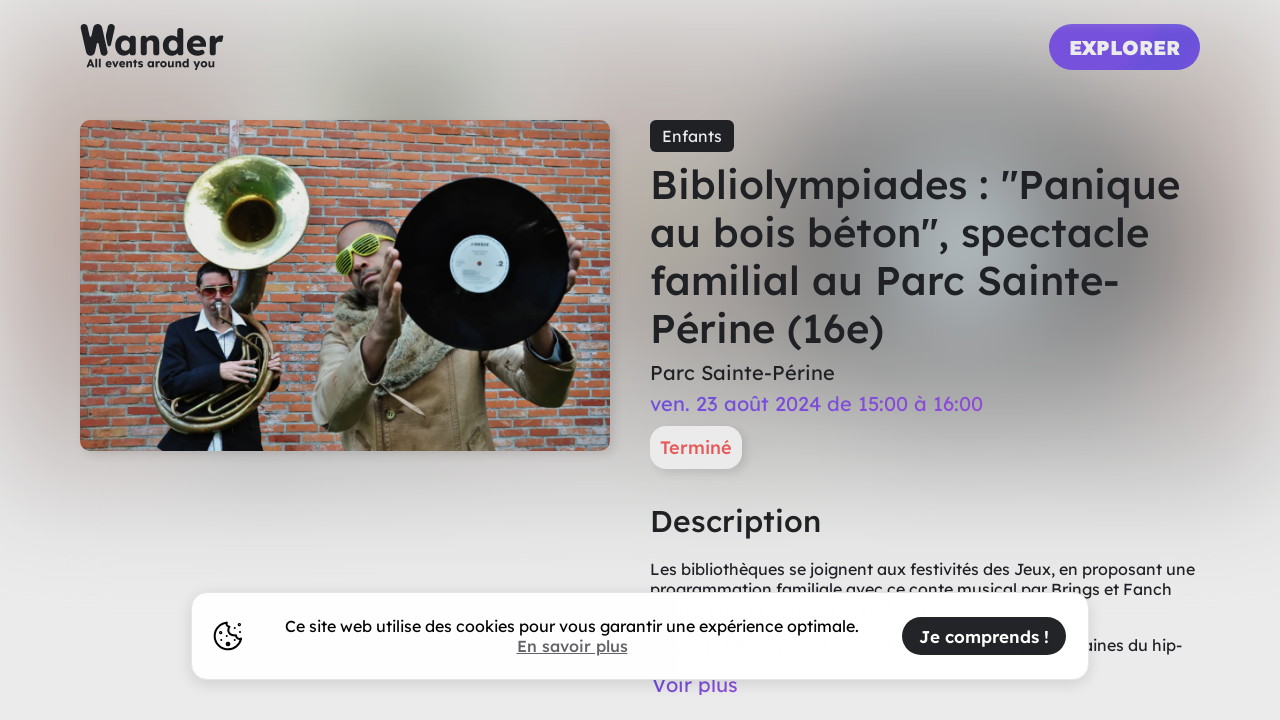

--- FILE ---
content_type: text/html
request_url: https://wander-app.fr/event/420488-bibliolympiades-panique-au-bois-beton-spectacle-familial-au-parc-sainte-perine-16e
body_size: 60457
content:
<!DOCTYPE html><html lang="fr" data-critters-container="" style="background-color: var(--ion-color-dark-contrast);" data-stencil-build="fl23dlsc" class="hydrated"><head><meta charset="utf-8">
    
    <title>Bibliolympiades&nbsp;: "Panique au bois béton",&nbsp;spectacle familial au Parc Sainte-Périne (16e) | Billets</title>
    <base href="/">
    <meta name="description" content="Bibliolympiades &quot;Panique au bois béton&quot;, spectacle familial au Parc Sainte-Périne. Conte musical suivi par un jeune garçon recherche son chat dans une cité désignée par sa réputation. Pour 6 ans et plus.">
    <meta name="keywords" content="beton, urbain, jouannic, fanch, conte, bibliolympiades, perine, 16e, familial, temeraire, Enfants">
    <meta name="author" content="Wander-App">
    <style sty-id="sc-ion-icon">/*!@:host*/.sc-ion-icon-h{display:inline-block;width:1em;height:1em;contain:strict;fill:currentColor;-webkit-box-sizing:content-box !important;box-sizing:content-box !important}/*!@:host .ionicon*/.sc-ion-icon-h .ionicon.sc-ion-icon{stroke:currentColor}/*!@.ionicon-fill-none*/.ionicon-fill-none.sc-ion-icon{fill:none}/*!@.ionicon-stroke-width*/.ionicon-stroke-width.sc-ion-icon{stroke-width:32px;stroke-width:var(--ionicon-stroke-width, 32px)}/*!@.icon-inner,
.ionicon,
svg*/.icon-inner.sc-ion-icon,.ionicon.sc-ion-icon,svg.sc-ion-icon{display:block;height:100%;width:100%}@supports (background: -webkit-named-image(i)){/*!@:host(.icon-rtl) .icon-inner*/.icon-rtl.sc-ion-icon-h .icon-inner.sc-ion-icon{-webkit-transform:scaleX(-1);transform:scaleX(-1)}}@supports not selector(:dir(rtl)) and selector(:host-context([dir='rtl'])){/*!@:host(.icon-rtl) .icon-inner*/.icon-rtl.sc-ion-icon-h .icon-inner.sc-ion-icon{-webkit-transform:scaleX(-1);transform:scaleX(-1)}}/*!@:host(.flip-rtl):host-context([dir='rtl']) .icon-inner*/.flip-rtl.sc-ion-icon-h -no-combinator[dir='rtl'].sc-ion-icon-h .icon-inner.sc-ion-icon,[dir='rtl'] .sc-ion-icon-h .icon-inner.sc-ion-icon{-webkit-transform:scaleX(-1);transform:scaleX(-1)}@supports selector(:dir(rtl)){/*!@:host(.flip-rtl:dir(rtl)) .icon-inner*/.flip-rtl.sc-ion-icon-h:dir(rtl) .icon-inner.sc-ion-icon{-webkit-transform:scaleX(-1);transform:scaleX(-1)}/*!@:host(.flip-rtl:dir(ltr)) .icon-inner*/.flip-rtl.sc-ion-icon-h:dir(ltr) .icon-inner.sc-ion-icon{-webkit-transform:scaleX(1);transform:scaleX(1)}}/*!@:host(.icon-small)*/.icon-small.sc-ion-icon-h{font-size:1.125rem !important}/*!@:host(.icon-large)*/.icon-large.sc-ion-icon-h{font-size:2rem !important}/*!@:host(.ion-color)*/.ion-color.sc-ion-icon-h{color:var(--ion-color-base) !important}/*!@:host(.ion-color-primary)*/.ion-color-primary.sc-ion-icon-h{--ion-color-base:var(--ion-color-primary, #3880ff)}/*!@:host(.ion-color-secondary)*/.ion-color-secondary.sc-ion-icon-h{--ion-color-base:var(--ion-color-secondary, #0cd1e8)}/*!@:host(.ion-color-tertiary)*/.ion-color-tertiary.sc-ion-icon-h{--ion-color-base:var(--ion-color-tertiary, #f4a942)}/*!@:host(.ion-color-success)*/.ion-color-success.sc-ion-icon-h{--ion-color-base:var(--ion-color-success, #10dc60)}/*!@:host(.ion-color-warning)*/.ion-color-warning.sc-ion-icon-h{--ion-color-base:var(--ion-color-warning, #ffce00)}/*!@:host(.ion-color-danger)*/.ion-color-danger.sc-ion-icon-h{--ion-color-base:var(--ion-color-danger, #f14141)}/*!@:host(.ion-color-light)*/.ion-color-light.sc-ion-icon-h{--ion-color-base:var(--ion-color-light, #f4f5f8)}/*!@:host(.ion-color-medium)*/.ion-color-medium.sc-ion-icon-h{--ion-color-base:var(--ion-color-medium, #989aa2)}/*!@:host(.ion-color-dark)*/.ion-color-dark.sc-ion-icon-h{--ion-color-base:var(--ion-color-dark, #222428)}</style><link rel="icon" type="image/x-icon" href="assets/wander.ico">

    <meta name="robots" content="index, follow">
    <meta http-equiv="Content-Type" content="text/html; charset=utf-8">
    <meta name="viewport" content="width=device-width, initial-scale=1.0, viewport-fit=cover">

    <!--reseaux-->
    <meta property="og:type" content="website">
    <meta property="og:site_name" content="Wander">
    <meta property="og:title" content="Bibliolympiades&nbsp;: &quot;Panique au bois béton&quot;,&nbsp;spectacle familial au Parc Sainte-Périne (16e) | Billets">
    <meta property="og:description" content="Bibliolympiades &quot;Panique au bois béton&quot;, spectacle familial au Parc Sainte-Périne. Conte musical suivi par un jeune garçon recherche son chat dans une cité désignée par sa réputation. Pour 6 ans et plus.">
    <meta property="og:image" content="https://storage.googleapis.com/wandr-project.appspot.com/eventPictures/rectangle/opendataparis/Bibliolympiades%2520%252F%2520Panique%2520au%2520bois%2520b%25C3%25A9ton%25C2%25A0%253A%2520spectacle%2520familial%2520dans%2520le%252018e-48893.webp?GoogleAccessId=firebase-adminsdk-yo0gb%40wandr-project.iam.gserviceaccount.com&amp;Expires=4070905200&amp;Signature=hnWRbGRX36TFwRqLeqgewvzzCWeDEFMwcSJF2yIB%2BfGdSNkSTSCwzKJhXG1qxgZv7jxLkZXTWXfdujrvi0DhvNwVvFvM6DAh4G7rPkAI8yNL%2BdR3%2FkNOoYfFJrPTZ8UyjomrYKrYYsB1ru2AymBasnkEYzkCKsEDFU3WzrOjLPd%2FQmB4cbDzfINT30dpk9twPo7EhMHZUPJbbCFUwRdTuG99RIYaz7aWl0TrDj0%2F%2FFWogMs3ZYGxy%2F22psnBgj76KIsncRcxQs%2BVtP0nkgNXOOacwT0duB9i2pXhfi9ETQzZe4t%2BVGXvZMng8ufSGK1XKZvr8Ho%2FOf7IXFTkO1l4Aw%3D%3D">
    <meta property="og:url" content="https://wander-app.fr/event/420488-bibliolympiades-panique-au-bois-beton-spectacle-familial-au-parc-sainte-perine-16e">

    <meta property="tt:site" content="@wanderapp_fr">
    <meta property="tt:card_type" content="summary_large_image">
    <meta property="tt:title" content="Bibliolympiades&nbsp;: &quot;Panique au bois béton&quot;,&nbsp;spectacle familial au Parc Sainte-Périne (16e) | Billets">
    <meta property="tt:description" content="Bibliolympiades &quot;Panique au bois béton&quot;, spectacle familial au Parc Sainte-Périne. Conte musical suivi par un jeune garçon recherche son chat dans une cité désignée par sa réputation. Pour 6 ans et plus.">
    <meta property="tt:image" content="https://storage.googleapis.com/wandr-project.appspot.com/eventPictures/rectangle/opendataparis/Bibliolympiades%2520%252F%2520Panique%2520au%2520bois%2520b%25C3%25A9ton%25C2%25A0%253A%2520spectacle%2520familial%2520dans%2520le%252018e-48893.webp?GoogleAccessId=firebase-adminsdk-yo0gb%40wandr-project.iam.gserviceaccount.com&amp;Expires=4070905200&amp;Signature=hnWRbGRX36TFwRqLeqgewvzzCWeDEFMwcSJF2yIB%2BfGdSNkSTSCwzKJhXG1qxgZv7jxLkZXTWXfdujrvi0DhvNwVvFvM6DAh4G7rPkAI8yNL%2BdR3%2FkNOoYfFJrPTZ8UyjomrYKrYYsB1ru2AymBasnkEYzkCKsEDFU3WzrOjLPd%2FQmB4cbDzfINT30dpk9twPo7EhMHZUPJbbCFUwRdTuG99RIYaz7aWl0TrDj0%2F%2FFWogMs3ZYGxy%2F22psnBgj76KIsncRcxQs%2BVtP0nkgNXOOacwT0duB9i2pXhfi9ETQzZe4t%2BVGXvZMng8ufSGK1XKZvr8Ho%2FOf7IXFTkO1l4Aw%3D%3D">
    <meta property="tt:url" content="https://wander-app.fr/event/420488-bibliolympiades-panique-au-bois-beton-spectacle-familial-au-parc-sainte-perine-16e">

    <meta name="twitter:title" content="Bibliolympiades&nbsp;: &quot;Panique au bois béton&quot;,&nbsp;spectacle familial au Parc Sainte-Périne (16e) | Billets">
    <meta name="twitter:description" content="Bibliolympiades &quot;Panique au bois béton&quot;, spectacle familial au Parc Sainte-Périne. Conte musical suivi par un jeune garçon recherche son chat dans une cité désignée par sa réputation. Pour 6 ans et plus.">
    <meta name="twitter:url" content="https://wander-app.fr/event/420488-bibliolympiades-panique-au-bois-beton-spectacle-familial-au-parc-sainte-perine-16e">
    <meta name="twitter:card" content="summary">
    <meta name="twitter:site" content="Wander">

    <meta name="color-scheme" content="light dark">

    <meta name="format-detection" content="telephone=no">
    <meta name="msapplication-tap-highlight" content="no">

    <!--font-->
    <link rel="preconnect" href="https://fonts.googleapis.com">
    <link rel="preconnect" href="https://fonts.gstatic.com" crossorigin="">

    <!-- add to homescreen for ios -->
    <meta name="apple-mobile-web-app-capable" content="yes">
    <meta name="apple-mobile-web-app-status-bar-style" content="default">
    <link rel="apple-touch-icon" href="https://wander-app.fr/assets/wander.webp">

    <script type="application/ld+json">
      {
        "@context": "https://schema.org",
        "@type": "WebSite",
        "name": "Wander",
        "url": "https://wander-app.fr/"
      }
    </script>

    <style>@font-face{font-family:'Lexend Deca';font-style:normal;font-weight:300;font-display:swap;src:url(https://fonts.gstatic.com/s/lexenddeca/v22/K2F1fZFYk-dHSE0UPPuwQ5qoJy_KZA.woff2) format('woff2');unicode-range:U+0102-0103, U+0110-0111, U+0128-0129, U+0168-0169, U+01A0-01A1, U+01AF-01B0, U+0300-0301, U+0303-0304, U+0308-0309, U+0323, U+0329, U+1EA0-1EF9, U+20AB;}@font-face{font-family:'Lexend Deca';font-style:normal;font-weight:300;font-display:swap;src:url(https://fonts.gstatic.com/s/lexenddeca/v22/K2F1fZFYk-dHSE0UPPuwQ5qpJy_KZA.woff2) format('woff2');unicode-range:U+0100-02BA, U+02BD-02C5, U+02C7-02CC, U+02CE-02D7, U+02DD-02FF, U+0304, U+0308, U+0329, U+1D00-1DBF, U+1E00-1E9F, U+1EF2-1EFF, U+2020, U+20A0-20AB, U+20AD-20C0, U+2113, U+2C60-2C7F, U+A720-A7FF;}@font-face{font-family:'Lexend Deca';font-style:normal;font-weight:300;font-display:swap;src:url(https://fonts.gstatic.com/s/lexenddeca/v22/K2F1fZFYk-dHSE0UPPuwQ5qnJy8.woff2) format('woff2');unicode-range:U+0000-00FF, U+0131, U+0152-0153, U+02BB-02BC, U+02C6, U+02DA, U+02DC, U+0304, U+0308, U+0329, U+2000-206F, U+20AC, U+2122, U+2191, U+2193, U+2212, U+2215, U+FEFF, U+FFFD;}@font-face{font-family:'Lexend Deca';font-style:normal;font-weight:400;font-display:swap;src:url(https://fonts.gstatic.com/s/lexenddeca/v22/K2F1fZFYk-dHSE0UPPuwQ5qoJy_KZA.woff2) format('woff2');unicode-range:U+0102-0103, U+0110-0111, U+0128-0129, U+0168-0169, U+01A0-01A1, U+01AF-01B0, U+0300-0301, U+0303-0304, U+0308-0309, U+0323, U+0329, U+1EA0-1EF9, U+20AB;}@font-face{font-family:'Lexend Deca';font-style:normal;font-weight:400;font-display:swap;src:url(https://fonts.gstatic.com/s/lexenddeca/v22/K2F1fZFYk-dHSE0UPPuwQ5qpJy_KZA.woff2) format('woff2');unicode-range:U+0100-02BA, U+02BD-02C5, U+02C7-02CC, U+02CE-02D7, U+02DD-02FF, U+0304, U+0308, U+0329, U+1D00-1DBF, U+1E00-1E9F, U+1EF2-1EFF, U+2020, U+20A0-20AB, U+20AD-20C0, U+2113, U+2C60-2C7F, U+A720-A7FF;}@font-face{font-family:'Lexend Deca';font-style:normal;font-weight:400;font-display:swap;src:url(https://fonts.gstatic.com/s/lexenddeca/v22/K2F1fZFYk-dHSE0UPPuwQ5qnJy8.woff2) format('woff2');unicode-range:U+0000-00FF, U+0131, U+0152-0153, U+02BB-02BC, U+02C6, U+02DA, U+02DC, U+0304, U+0308, U+0329, U+2000-206F, U+20AC, U+2122, U+2191, U+2193, U+2212, U+2215, U+FEFF, U+FFFD;}@font-face{font-family:'Lexend Deca';font-style:normal;font-weight:500;font-display:swap;src:url(https://fonts.gstatic.com/s/lexenddeca/v22/K2F1fZFYk-dHSE0UPPuwQ5qoJy_KZA.woff2) format('woff2');unicode-range:U+0102-0103, U+0110-0111, U+0128-0129, U+0168-0169, U+01A0-01A1, U+01AF-01B0, U+0300-0301, U+0303-0304, U+0308-0309, U+0323, U+0329, U+1EA0-1EF9, U+20AB;}@font-face{font-family:'Lexend Deca';font-style:normal;font-weight:500;font-display:swap;src:url(https://fonts.gstatic.com/s/lexenddeca/v22/K2F1fZFYk-dHSE0UPPuwQ5qpJy_KZA.woff2) format('woff2');unicode-range:U+0100-02BA, U+02BD-02C5, U+02C7-02CC, U+02CE-02D7, U+02DD-02FF, U+0304, U+0308, U+0329, U+1D00-1DBF, U+1E00-1E9F, U+1EF2-1EFF, U+2020, U+20A0-20AB, U+20AD-20C0, U+2113, U+2C60-2C7F, U+A720-A7FF;}@font-face{font-family:'Lexend Deca';font-style:normal;font-weight:500;font-display:swap;src:url(https://fonts.gstatic.com/s/lexenddeca/v22/K2F1fZFYk-dHSE0UPPuwQ5qnJy8.woff2) format('woff2');unicode-range:U+0000-00FF, U+0131, U+0152-0153, U+02BB-02BC, U+02C6, U+02DA, U+02DC, U+0304, U+0308, U+0329, U+2000-206F, U+20AC, U+2122, U+2191, U+2193, U+2212, U+2215, U+FEFF, U+FFFD;}@font-face{font-family:'Lexend Deca';font-style:normal;font-weight:600;font-display:swap;src:url(https://fonts.gstatic.com/s/lexenddeca/v22/K2F1fZFYk-dHSE0UPPuwQ5qoJy_KZA.woff2) format('woff2');unicode-range:U+0102-0103, U+0110-0111, U+0128-0129, U+0168-0169, U+01A0-01A1, U+01AF-01B0, U+0300-0301, U+0303-0304, U+0308-0309, U+0323, U+0329, U+1EA0-1EF9, U+20AB;}@font-face{font-family:'Lexend Deca';font-style:normal;font-weight:600;font-display:swap;src:url(https://fonts.gstatic.com/s/lexenddeca/v22/K2F1fZFYk-dHSE0UPPuwQ5qpJy_KZA.woff2) format('woff2');unicode-range:U+0100-02BA, U+02BD-02C5, U+02C7-02CC, U+02CE-02D7, U+02DD-02FF, U+0304, U+0308, U+0329, U+1D00-1DBF, U+1E00-1E9F, U+1EF2-1EFF, U+2020, U+20A0-20AB, U+20AD-20C0, U+2113, U+2C60-2C7F, U+A720-A7FF;}@font-face{font-family:'Lexend Deca';font-style:normal;font-weight:600;font-display:swap;src:url(https://fonts.gstatic.com/s/lexenddeca/v22/K2F1fZFYk-dHSE0UPPuwQ5qnJy8.woff2) format('woff2');unicode-range:U+0000-00FF, U+0131, U+0152-0153, U+02BB-02BC, U+02C6, U+02DA, U+02DC, U+0304, U+0308, U+0329, U+2000-206F, U+20AC, U+2122, U+2191, U+2193, U+2212, U+2215, U+FEFF, U+FFFD;}@font-face{font-family:'Lexend Deca';font-style:normal;font-weight:700;font-display:swap;src:url(https://fonts.gstatic.com/s/lexenddeca/v22/K2F1fZFYk-dHSE0UPPuwQ5qoJy_KZA.woff2) format('woff2');unicode-range:U+0102-0103, U+0110-0111, U+0128-0129, U+0168-0169, U+01A0-01A1, U+01AF-01B0, U+0300-0301, U+0303-0304, U+0308-0309, U+0323, U+0329, U+1EA0-1EF9, U+20AB;}@font-face{font-family:'Lexend Deca';font-style:normal;font-weight:700;font-display:swap;src:url(https://fonts.gstatic.com/s/lexenddeca/v22/K2F1fZFYk-dHSE0UPPuwQ5qpJy_KZA.woff2) format('woff2');unicode-range:U+0100-02BA, U+02BD-02C5, U+02C7-02CC, U+02CE-02D7, U+02DD-02FF, U+0304, U+0308, U+0329, U+1D00-1DBF, U+1E00-1E9F, U+1EF2-1EFF, U+2020, U+20A0-20AB, U+20AD-20C0, U+2113, U+2C60-2C7F, U+A720-A7FF;}@font-face{font-family:'Lexend Deca';font-style:normal;font-weight:700;font-display:swap;src:url(https://fonts.gstatic.com/s/lexenddeca/v22/K2F1fZFYk-dHSE0UPPuwQ5qnJy8.woff2) format('woff2');unicode-range:U+0000-00FF, U+0131, U+0152-0153, U+02BB-02BC, U+02C6, U+02DA, U+02DC, U+0304, U+0308, U+0329, U+2000-206F, U+20AC, U+2122, U+2191, U+2193, U+2212, U+2215, U+FEFF, U+FFFD;}@font-face{font-family:'Lexend Deca';font-style:normal;font-weight:800;font-display:swap;src:url(https://fonts.gstatic.com/s/lexenddeca/v22/K2F1fZFYk-dHSE0UPPuwQ5qoJy_KZA.woff2) format('woff2');unicode-range:U+0102-0103, U+0110-0111, U+0128-0129, U+0168-0169, U+01A0-01A1, U+01AF-01B0, U+0300-0301, U+0303-0304, U+0308-0309, U+0323, U+0329, U+1EA0-1EF9, U+20AB;}@font-face{font-family:'Lexend Deca';font-style:normal;font-weight:800;font-display:swap;src:url(https://fonts.gstatic.com/s/lexenddeca/v22/K2F1fZFYk-dHSE0UPPuwQ5qpJy_KZA.woff2) format('woff2');unicode-range:U+0100-02BA, U+02BD-02C5, U+02C7-02CC, U+02CE-02D7, U+02DD-02FF, U+0304, U+0308, U+0329, U+1D00-1DBF, U+1E00-1E9F, U+1EF2-1EFF, U+2020, U+20A0-20AB, U+20AD-20C0, U+2113, U+2C60-2C7F, U+A720-A7FF;}@font-face{font-family:'Lexend Deca';font-style:normal;font-weight:800;font-display:swap;src:url(https://fonts.gstatic.com/s/lexenddeca/v22/K2F1fZFYk-dHSE0UPPuwQ5qnJy8.woff2) format('woff2');unicode-range:U+0000-00FF, U+0131, U+0152-0153, U+02BB-02BC, U+02C6, U+02DA, U+02DC, U+0304, U+0308, U+0329, U+2000-206F, U+20AC, U+2122, U+2191, U+2193, U+2212, U+2215, U+FEFF, U+FFFD;}@font-face{font-family:'Lexend Deca';font-style:normal;font-weight:900;font-display:swap;src:url(https://fonts.gstatic.com/s/lexenddeca/v22/K2F1fZFYk-dHSE0UPPuwQ5qoJy_KZA.woff2) format('woff2');unicode-range:U+0102-0103, U+0110-0111, U+0128-0129, U+0168-0169, U+01A0-01A1, U+01AF-01B0, U+0300-0301, U+0303-0304, U+0308-0309, U+0323, U+0329, U+1EA0-1EF9, U+20AB;}@font-face{font-family:'Lexend Deca';font-style:normal;font-weight:900;font-display:swap;src:url(https://fonts.gstatic.com/s/lexenddeca/v22/K2F1fZFYk-dHSE0UPPuwQ5qpJy_KZA.woff2) format('woff2');unicode-range:U+0100-02BA, U+02BD-02C5, U+02C7-02CC, U+02CE-02D7, U+02DD-02FF, U+0304, U+0308, U+0329, U+1D00-1DBF, U+1E00-1E9F, U+1EF2-1EFF, U+2020, U+20A0-20AB, U+20AD-20C0, U+2113, U+2C60-2C7F, U+A720-A7FF;}@font-face{font-family:'Lexend Deca';font-style:normal;font-weight:900;font-display:swap;src:url(https://fonts.gstatic.com/s/lexenddeca/v22/K2F1fZFYk-dHSE0UPPuwQ5qnJy8.woff2) format('woff2');unicode-range:U+0000-00FF, U+0131, U+0152-0153, U+02BB-02BC, U+02C6, U+02DA, U+02DC, U+0304, U+0308, U+0329, U+2000-206F, U+20AC, U+2122, U+2191, U+2193, U+2212, U+2215, U+FEFF, U+FFFD;}</style>
    <style>
      body {
        font-family:
          Lexend Deca,
          sans-serif !important;

        --ion-font-family: Lexend Deca, sans-serif !important;
      }
    </style>
  <style>:root{--ion-color-primary:#0054e9;--ion-color-primary-rgb:0, 84, 233;--ion-color-primary-contrast:#fff;--ion-color-primary-contrast-rgb:255, 255, 255;--ion-color-primary-shade:#004acd;--ion-color-primary-tint:#1a65eb;--ion-color-secondary:#0163aa;--ion-color-secondary-rgb:1, 99, 170;--ion-color-secondary-contrast:#fff;--ion-color-secondary-contrast-rgb:255, 255, 255;--ion-color-secondary-shade:#015796;--ion-color-secondary-tint:#1a73b3;--ion-color-tertiary:#6030ff;--ion-color-tertiary-rgb:96, 48, 255;--ion-color-tertiary-contrast:#fff;--ion-color-tertiary-contrast-rgb:255, 255, 255;--ion-color-tertiary-shade:#542ae0;--ion-color-tertiary-tint:#7045ff;--ion-color-success:#2dd55b;--ion-color-success-rgb:45, 213, 91;--ion-color-success-contrast:#000;--ion-color-success-contrast-rgb:0, 0, 0;--ion-color-success-shade:#28bb50;--ion-color-success-tint:#42d96b;--ion-color-warning:#ffc409;--ion-color-warning-rgb:255, 196, 9;--ion-color-warning-contrast:#000;--ion-color-warning-contrast-rgb:0, 0, 0;--ion-color-warning-shade:#e0ac08;--ion-color-warning-tint:#ffca22;--ion-color-danger:#c5000f;--ion-color-danger-rgb:197, 0, 15;--ion-color-danger-contrast:#fff;--ion-color-danger-contrast-rgb:255, 255, 255;--ion-color-danger-shade:#ad000d;--ion-color-danger-tint:#cb1a27;--ion-color-light:#f4f5f8;--ion-color-light-rgb:244, 245, 248;--ion-color-light-contrast:#000;--ion-color-light-contrast-rgb:0, 0, 0;--ion-color-light-shade:#d7d8da;--ion-color-light-tint:#f5f6f9;--ion-color-medium:#636469;--ion-color-medium-rgb:99, 100, 105;--ion-color-medium-contrast:#fff;--ion-color-medium-contrast-rgb:255, 255, 255;--ion-color-medium-shade:#57585c;--ion-color-medium-tint:#737478;--ion-color-dark:#222428;--ion-color-dark-rgb:34, 36, 40;--ion-color-dark-contrast:#fff;--ion-color-dark-contrast-rgb:255, 255, 255;--ion-color-dark-shade:#1e2023;--ion-color-dark-tint:#383a3e}html{--ion-dynamic-font:-apple-system-body;--ion-font-family:var(--ion-default-font)}body{background:var(--ion-background-color);color:var(--ion-text-color)}@supports (padding-top: 20px){html{--ion-safe-area-top:var(--ion-statusbar-padding)}}@supports (padding-top: env(safe-area-inset-top)){html{--ion-safe-area-top:env(safe-area-inset-top);--ion-safe-area-bottom:env(safe-area-inset-bottom);--ion-safe-area-left:env(safe-area-inset-left);--ion-safe-area-right:env(safe-area-inset-right)}}*{box-sizing:border-box;-webkit-tap-highlight-color:rgba(0,0,0,0);-webkit-tap-highlight-color:transparent;-webkit-touch-callout:none}html{width:100%;height:100%;-webkit-text-size-adjust:100%;text-size-adjust:100%}html:not(.hydrated) body{display:none}body{-moz-osx-font-smoothing:grayscale;-webkit-font-smoothing:antialiased;margin:0;padding:0;position:fixed;width:100%;max-width:100%;height:100%;max-height:100%;transform:translateZ(0);text-rendering:optimizeLegibility;overflow:hidden;touch-action:manipulation;-webkit-user-drag:none;-ms-content-zooming:none;word-wrap:break-word;overscroll-behavior-y:none;-webkit-text-size-adjust:none;text-size-adjust:none}html{font-family:var(--ion-font-family)}@supports (-webkit-touch-callout: none){html{font:var(--ion-dynamic-font, 16px var(--ion-font-family))}}:root{--swiper-theme-color:#007aff}:root{--ion-color-primary:#7354ED;--ion-color-primary-rgb:115, 84, 237;--ion-color-primary-contrast:#ffffff;--ion-color-primary-contrast-rgb:255, 255, 255;--ion-color-primary-shade:#9D52EC;--ion-color-primary-tint:#A752E9;--ion-color-secondary:#3dc2ff;--ion-color-secondary-rgb:61, 194, 255;--ion-color-secondary-contrast:#ffffff;--ion-color-secondary-contrast-rgb:255, 255, 255;--ion-color-secondary-shade:#36abe0;--ion-color-secondary-tint:#50c8ff;--ion-color-tertiary:#5260ff;--ion-color-tertiary-rgb:82, 96, 255;--ion-color-tertiary-contrast:#ffffff;--ion-color-tertiary-contrast-rgb:255, 255, 255;--ion-color-tertiary-shade:#4854e0;--ion-color-tertiary-tint:#6370ff;--ion-color-success:#2dd36f;--ion-color-success-rgb:45, 211, 111;--ion-color-success-contrast:#ffffff;--ion-color-success-contrast-rgb:255, 255, 255;--ion-color-success-shade:#28ba62;--ion-color-success-tint:#42d77d;--ion-color-warning:#ffc409;--ion-color-warning-rgb:255, 196, 9;--ion-color-warning-contrast:#000000;--ion-color-warning-contrast-rgb:0, 0, 0;--ion-color-warning-shade:#e0ac08;--ion-color-warning-tint:#ffca22;--ion-color-danger:#eb445a;--ion-color-danger-rgb:235, 68, 90;--ion-color-danger-contrast:#ffffff;--ion-color-danger-contrast-rgb:255, 255, 255;--ion-color-danger-shade:#cf3c4f;--ion-color-danger-tint:#ed576b;--ion-color-dark:#222428;--ion-color-dark-rgb:34, 36, 40;--ion-color-dark-contrast:#ffffff;--ion-color-dark-contrast-rgb:255, 255, 255;--ion-color-dark-shade:#1e2023;--ion-color-dark-tint:#383a3e;--ion-color-light:#f4f5f8;--ion-color-light-rgb:244, 245, 248;--ion-color-light-contrast:#000000;--ion-color-light-contrast-rgb:0, 0, 0;--ion-color-light-shade:#d7d8da;--ion-color-light-tint:#f5f6f9;--ion-color-input-add:#4d4d4d;--ion-color-custom-selection:#cccccc;--ion-color-modal-handle:#d0d0d0;--ion-bg-profile:#c4c4c4;--ion-color-secondary-social:#29ACF1;--ion-color-red-light:#FA6060;--ion-color-blue-light:#3872CA;--ion-color-page-event-dates:#FFFFFF;--ion-color-user-item:#FFFFFF;--ion-color-button-tint:#f5f6f9}html{scroll-behavior:smooth;font-size:16px}html,body{height:100svh;min-height:100vh}body{overflow-y:scroll;overflow-x:hidden;-webkit-overflow-scrolling:unset;position:static;transform:none;display:block!important}:root{--ion-mode:ios !important}*::-webkit-scrollbar{display:none;width:0}</style><link rel="stylesheet" href="styles.5f86a4bd570dcb36.css" media="print" onload="this.media='all'"><noscript><link rel="stylesheet" href="styles.5f86a4bd570dcb36.css"></noscript><style ng-app-id="ng">.t-app-bg[_ngcontent-ng-c1460644532]{background-color:var(--ion-color-dark-contrast);color:var(--ion-color-dark)}</style><style ng-app-id="ng">html[_ngcontent-ng-c193761607]{scroll-behavior:smooth;font-size:16px}html[_ngcontent-ng-c193761607], body[_ngcontent-ng-c193761607]{height:100svh;min-height:100vh}body[_ngcontent-ng-c193761607]{overflow-y:scroll;overflow-x:hidden;-webkit-overflow-scrolling:unset;position:static;transform:none;display:block!important}@media (max-width: 768px){body.backdrop-no-scroll[_ngcontent-ng-c193761607]{touch-action:none!important;position:fixed;left:0;right:0;height:100vh}}[_ngcontent-ng-c193761607]:root{--ion-mode: ios !important}ion-button[_ngcontent-ng-c193761607]{text-transform:none!important;height:38px;--border-radius: 100px;border-radius:100px;min-height:auto;white-space:nowrap;font-size:17px}a[_ngcontent-ng-c193761607]{text-decoration:none}a[_ngcontent-ng-c193761607]{color:var(--ion-color-dark)}ion-content[_ngcontent-ng-c193761607]::-webkit-scrollbar, ion-scroll[_ngcontent-ng-c193761607]::-webkit-scrollbar{display:none;width:0}ion-content[_ngcontent-ng-c193761607]::part(scroll)::-webkit-scrollbar{display:none;width:0}*[_ngcontent-ng-c193761607]::-webkit-scrollbar{display:none;width:0}ion-toolbar[_ngcontent-ng-c193761607]{--background: var(--ion-color-dark-contrast)}ion-content[_ngcontent-ng-c193761607]{--background: var(--ion-color-dark-contrast);--offset-bottom: 0px !important}ion-modal[_ngcontent-ng-c193761607]{--ion-background-color: var(--ion-color-dark-contrast) !important;color:var(--ion-color-dark)}ion-list[_ngcontent-ng-c193761607]{background:var(--ion-color-dark-contrast)!important}ion-item[_ngcontent-ng-c193761607]{--border-color: transparent;--background: var(--ion-color-dark-contrast)}ion-popover[_ngcontent-ng-c193761607]::part(content){border-radius:16px}textarea[_ngcontent-ng-c193761607]:focus{outline:none}ion-refresher[_ngcontent-ng-c193761607]{z-index:1}ion-skeleton-text[_ngcontent-ng-c193761607]{border-radius:10px}ion-searchbar[_ngcontent-ng-c193761607]   input[_ngcontent-ng-c193761607]{padding-left:37px!important}ion-searchbar[_ngcontent-ng-c193761607]   ion-icon[_ngcontent-ng-c193761607]{left:10px!important;top:1px!important}ion-select[_ngcontent-ng-c193761607]{min-height:auto!important}ion-searchbar[_ngcontent-ng-c193761607]{--background: var(--ion-color-light) !important;min-height:auto!important;padding:0!important;height:60px;--border-radius: 28px !important}ion-textarea[_ngcontent-ng-c193761607]{--padding-start: 12px !important;--padding-end: 12px !important}ion-input[_ngcontent-ng-c193761607]{min-height:auto!important;--padding-start: 12px !important;--padding-end: 12px !important;border-radius:8px;--padding-top: 8px !important;--padding-bottom: 8px !important;background-color:var(--ion-color-light)}ion-checkbox[_ngcontent-ng-c193761607]::part(container){--background: var(--ion-color-dark-contrast)}button[_ngcontent-ng-c193761607]{background:none;white-space:nowrap;border:none}iframe[_ngcontent-ng-c193761607]{height:100%;min-height:auto!important;transition:height .5s ease}ion-datetime[_ngcontent-ng-c193761607]::part(calendar-day   today)[_ngcontent-ng-c193761607]{color:var(--ion-color-dark)}ion-datetime[_ngcontent-ng-c193761607]::part(calendar-day){border-radius:8px!important;width:40px;min-width:40px;height:40px;font-size:18px;font-weight:400}ion-datetime[_ngcontent-ng-c193761607]::part(calendar-day):after{content:"";display:block;position:absolute;z-index:1;bottom:0;width:8px;height:8px;background:linear-gradient(158deg,#7455ef,#9d52e9);border-radius:100px}ion-datetime[_ngcontent-ng-c193761607]::part(calendar-day   active)[_ngcontent-ng-c193761607]{background:linear-gradient(158deg,#7455ef,#9d52e9);color:var(--ion-color-dark-contrast)}ion-datetime[_ngcontent-ng-c193761607]::part(calendar-day   active)[_ngcontent-ng-c193761607]:after{display:none}ion-datetime[_ngcontent-ng-c193761607]::part(calendar-day   disabled)[_ngcontent-ng-c193761607]{opacity:1}ion-datetime[_ngcontent-ng-c193761607]::part(calendar-day   disabled)[_ngcontent-ng-c193761607]:after{display:none}ion-title[_ngcontent-ng-c193761607]{font-size:17px}svg[_ngcontent-ng-c193761607]{display:block;height:100%;width:100%}api[_ngcontent-ng-c193761607]   .t-page-content[_ngcontent-ng-c193761607]   svg[_ngcontent-ng-c193761607]{display:unset;height:auto;width:auto}wandr-svg[_ngcontent-ng-c193761607]{display:block}markdown[_ngcontent-ng-c193761607]   p[_ngcontent-ng-c193761607]{line-height:1.4;margin-top:24px;margin-bottom:24px}markdown[_ngcontent-ng-c193761607]   h1[_ngcontent-ng-c193761607]{font-size:48px;font-weight:800;margin-top:0}@media (max-width: 768px){markdown[_ngcontent-ng-c193761607]   h1[_ngcontent-ng-c193761607]{font-size:34px}}markdown[_ngcontent-ng-c193761607]   h2[_ngcontent-ng-c193761607]{margin-top:48px}.s-pages-description-text[_ngcontent-ng-c193761607]   p[_ngcontent-ng-c193761607]{margin-top:0}</style><style ng-app-id="ng">.g-toast-width[_ngcontent-ng-c193761607]{margin-left:50%;transform:translate(-50%);max-width:80vw;--width: fit-content;--max-width: 500px;font-weight:600;--background: var(--ion-color-light);text-align:center;--border-radius: 8px}.g-optional-field[_ngcontent-ng-c193761607]:after{content:" (optionnel)";font-size:12px}.g-optional-field-en[_ngcontent-ng-c193761607]:after{content:" (optional)";font-size:12px}.g-wandr-color[_ngcontent-ng-c193761607]{color:#8655ef}.g-image[_ngcontent-ng-c193761607]{width:100%!important;height:100%!important;object-fit:cover}.g-action-button[_ngcontent-ng-c193761607]{margin:0;--padding-start: 8px;--padding-end: 8px;--border-width: 2px;font-size:14px;height:34px}.g-swiper-for-sources[_ngcontent-ng-c193761607]{display:flex;align-items:center;height:81px}.t-calendar[_ngcontent-ng-c193761607]   button[_ngcontent-ng-c193761607]{color:var(--ion-color-dark)!important}.g-linear-color[_ngcontent-ng-c193761607]{background:linear-gradient(158deg,#7455ef,#9d52e9)}.g-linear-color-button[_ngcontent-ng-c193761607]{background:linear-gradient(158deg,#7455ef,#9d52e9);--background: none}.g-linear-color-text[_ngcontent-ng-c193761607]{background:linear-gradient(158deg,#7455ef,#9d52e9);-webkit-background-clip:text;-webkit-text-fill-color:transparent;background-clip:text}.g-linear-color-text-v2[_ngcontent-ng-c193761607]{background:url(wander-color.ee249b5a3d6d6431.webp);-webkit-background-clip:text;-webkit-text-fill-color:transparent;background-clip:text}.searchbar-search-icon[_ngcontent-ng-c193761607]{width:20px!important}.searchbar-input[_ngcontent-ng-c193761607]{font-size:16px!important}.g-live-badge[_ngcontent-ng-c193761607]{border:2px solid;padding:4px 8px;border-radius:20px;background-color:var(--ion-color-dark-contrast);cursor:pointer}.g-live-badge[_ngcontent-ng-c193761607]:hover{background-color:var(--ion-color-light)}.g-live-badge.g-live-badge--activated[_ngcontent-ng-c193761607]{background:linear-gradient(158deg,#7455ef,#9d52e9)!important;animation:_ngcontent-ng-c193761607_blinking 1.2s infinite alternate}.g-live-badge-text[_ngcontent-ng-c193761607]{font-weight:700;margin:0;text-transform:uppercase;font-size:14px}@keyframes _ngcontent-ng-c193761607_blinking{0%{opacity:1}40%{opacity:.5}}.g-mgl-marker-selected[_ngcontent-ng-c193761607]{z-index:1}@media (min-width: 768px){.g-full-modal[_ngcontent-ng-c193761607]{--height: 90vh;--max-width: 50vw;--border-radius: 10px}}@media (max-width: 768px){.g-web-modal[_ngcontent-ng-c193761607]{position:fixed}}.g-web-modal.g-web-modal--notdisplayed[_ngcontent-ng-c193761607]{display:none}.g-wandr-button[_ngcontent-ng-c193761607]{display:flex;align-items:center;font-size:17px;font-weight:500;height:38px;padding-left:17px;padding-right:17px;border-radius:40px;background:var(--ion-color-dark);color:var(--ion-color-dark-contrast);white-space:nowrap;align-content:center}@media (min-width: 768px){.g-wandr-button[_ngcontent-ng-c193761607]{height:46px;padding-left:20px;padding-right:20px}}.g-wandr-button[_ngcontent-ng-c193761607]:hover{background:var(--ion-color-dark-tint)}.g-wandr-button.g-wandr-button--strong[_ngcontent-ng-c193761607]{font-weight:600}.g-wandr-button.g-wandr-button--clear[_ngcontent-ng-c193761607]{background:none!important;color:var(--ion-color-dark)}.g-wandr-button.g-wandr-button--clear[_ngcontent-ng-c193761607]:hover{color:var(--ion-color-dark-tint)}.g-wandr-button.g-wandr-button--outline[_ngcontent-ng-c193761607]{color:var(--ion-color-dark);background:none!important;border:2px solid var(--ion-color-dark)}.g-wandr-button.g-wandr-button--bookable[_ngcontent-ng-c193761607]{color:#fff;background:linear-gradient(158deg,#7455ef,#9d52e9);font-weight:800}.g-wandr-button.g-wandr-button--bookable[_ngcontent-ng-c193761607]:hover{background:linear-gradient(158deg,rgba(116,85,239,.9),rgba(157,82,233,.9))}.g-wandr-button.g-wandr-button--full[_ngcontent-ng-c193761607]{background:url(wander-color.ee249b5a3d6d6431.webp);text-transform:uppercase;font-size:20px;font-weight:1000}.g-wandr-button.g-wandr-button--full[_ngcontent-ng-c193761607]:hover{opacity:.8}.mapboxgl-user-location-accuracy-circle[_ngcontent-ng-c193761607]{background-color:unset!important}.mapboxgl-ctrl-top-right[_ngcontent-ng-c193761607], .mapboxgl-ctrl-bottom-right[_ngcontent-ng-c193761607], .mapboxgl-ctrl-bottom-left[_ngcontent-ng-c193761607]{display:none}.mapboxgl-marker[_ngcontent-ng-c193761607]{cursor:pointer}.alert-button-role-danger[_ngcontent-ng-c193761607]{color:var(--ion-color-red-light)!important}.alert-button-role-classic[_ngcontent-ng-c193761607]{color:var(--ion-color-dark)!important}.alert-button-role-primary[_ngcontent-ng-c193761607]   span[_ngcontent-ng-c193761607]{background:linear-gradient(158deg,#7455ef,#9d52e9);-webkit-background-clip:text;-webkit-text-fill-color:transparent;background-clip:text;font-weight:600}.week-title[_ngcontent-ng-c193761607]{font-size:15px!important}</style><style ng-app-id="ng">.s-pages-back-button-container[_ngcontent-ng-c193761607]{top:calc(12px + env(safe-area-inset-top));left:12px}.s-pages-map-button-container[_ngcontent-ng-c193761607]{top:calc(12px + env(safe-area-inset-top));left:60px}.s-pages-like-back-button[_ngcontent-ng-c193761607]{background-color:var(--ion-color-dark-contrast);border-radius:22px;--box-shadow: 0 0 12px 0 rgba(0, 0, 0, .15)}.s-pages-like-back-button.s-pages-like-back-button--dark[_ngcontent-ng-c193761607]{--box-shadow: 0 0 4px 0 rgba(146, 148, 156, .7)}.s-pages-fab-button[_ngcontent-ng-c193761607]{height:40px;width:40px;margin:8px;box-shadow:0 0 12px rgba(0,0,0,.15)}.s-pages-like-back-button-icon[_ngcontent-ng-c193761607]{height:26px;width:26px}.s-pages-like-button-container[_ngcontent-ng-c193761607]{top:calc(12px + env(safe-area-inset-top));right:60px}.s-pages-share-button-container[_ngcontent-ng-c193761607]{position:absolute;top:calc(12px + env(safe-area-inset-top));right:12px}.s-pages-share-button-container.s-pages-share-button-container--web[_ngcontent-ng-c193761607]{top:calc(10px + env(safe-area-inset-top));right:20px;z-index:1}@media (min-width: 768px){.s-pages-share-button-container.s-pages-share-button-container--web[_ngcontent-ng-c193761607]{display:none}}.s-pages-itinerary-button-container[_ngcontent-ng-c193761607], .s-pages-delete-button-container[_ngcontent-ng-c193761607]{top:calc(12px + env(safe-area-inset-top));right:12px}.s-pages-ban-button-container[_ngcontent-ng-c193761607]{top:calc(12px + env(safe-area-inset-top));right:60px}.s-pages-not-on-map-button-container[_ngcontent-ng-c193761607]{top:calc(12px + env(safe-area-inset-top));right:108px}.s-pages-modify-button-container[_ngcontent-ng-c193761607]{position:absolute;top:calc(12px + env(safe-area-inset-top));right:108px}.s-pages-content[_ngcontent-ng-c193761607]{position:relative;top:0;padding-bottom:env(safe-area-inset-bottom);padding-top:env(safe-area-inset-top);width:100%;height:100%;overflow-y:scroll;overflow-x:hidden}@media (min-width: 768px){.s-pages-content[_ngcontent-ng-c193761607]{padding-left:40px;padding-right:40px}}@media (min-width: 1200px){.s-pages-content[_ngcontent-ng-c193761607]{padding-left:80px;padding-right:80px}}@media (max-width: 768px){.s-pages-content.s-pages-content--with-bottom-div[_ngcontent-ng-c193761607]{padding-bottom:calc(68px + env(safe-area-inset-bottom))}}@media (max-width: 768px){.s-pages-content.s-pages-content--with-bottom-div-modif[_ngcontent-ng-c193761607]{padding-bottom:calc(78px + env(safe-area-inset-bottom))}}@media (min-width: 768px){.s-pages-content.s-pages-content--web[_ngcontent-ng-c193761607]{padding-top:calc(env(safe-area-inset-top) + 120px);padding-bottom:0}}@media (min-width: 768px){.s-pages-content.s-pages-content--web--bo[_ngcontent-ng-c193761607]{padding-top:40px;padding-bottom:40px}}@media (min-width: 768px){.s-pages-content.s-pages-content--mobile[_ngcontent-ng-c193761607]{padding-top:calc(env(safe-area-inset-top) + 40px);padding-bottom:calc(env(safe-area-inset-bottom) + 40px)}}.s-wander-logo[_ngcontent-ng-c193761607]{z-index:1;height:46px;width:144px}@media (max-width: 768px){.s-wander-logo[_ngcontent-ng-c193761607]{height:40px;width:124px}}.s-pages-web-header[_ngcontent-ng-c193761607]{align-items:center;z-index:11;top:0;padding:12px 20px;width:100vw;display:flex;justify-content:space-between;overflow:hidden;background-color:rgba(var(--ion-color-dark-contrast-rgb),.96);transition:top .3s}@media (min-width: 768px){.s-pages-web-header[_ngcontent-ng-c193761607]{position:fixed;padding:24px 40px;background-color:var(--ion-color-dark-contrast)}}@media (min-width: 1200px){.s-pages-web-header[_ngcontent-ng-c193761607]{padding-left:80px;padding-right:80px}}.s-pages-web-header-buttons[_ngcontent-ng-c193761607]{display:flex;z-index:1;align-items:center}.s-pages-image-container[_ngcontent-ng-c193761607]{position:relative;top:0;width:100%;aspect-ratio:1.8;overflow:hidden;flex-shrink:0;padding-left:10px;padding-right:10px}@media (max-width: 768px){.s-pages-image-container.s-pages-image-container--mobile[_ngcontent-ng-c193761607]{margin-top:10px}}@media (min-width: 768px){.s-pages-image-container[_ngcontent-ng-c193761607]{aspect-ratio:unset;width:-webkit-min-content;width:-moz-min-content;width:min-content;height:-webkit-min-content;height:-moz-min-content;height:min-content;margin-right:40px;top:0;position:sticky;overflow:visible;padding:0}}@media (min-width: 768px){.s-pages-image-container.s-pages-image-container--place[_ngcontent-ng-c193761607]{margin-right:0;margin-left:40px}}.s-pages-image-and-info-container[_ngcontent-ng-c193761607]{display:flex;flex-direction:column}@media (min-width: 768px){.s-pages-image-and-info-container[_ngcontent-ng-c193761607]{flex-direction:row;align-items:flex-start;margin-bottom:40px}}@media (min-width: 768px){.s-pages-image-and-info-container.s-pages-image-and-info-container--place[_ngcontent-ng-c193761607]{flex-direction:row-reverse;justify-content:flex-end}}@media (min-width: 768px){.s-pages-image-and-info-container[_ngcontent-ng-c193761607]   .s-pages-container-margin[_ngcontent-ng-c193761607]{margin-right:40px!important}}.s-pages-image-and-info-container[_ngcontent-ng-c193761607]   .s-pages-sup-container-row[_ngcontent-ng-c193761607]{display:flex;flex-direction:column}@media (min-width: 768px){.s-pages-image-and-info-container[_ngcontent-ng-c193761607]   .s-pages-sup-container-row[_ngcontent-ng-c193761607]{flex-direction:row-reverse}}.s-pages-image-and-info-container[_ngcontent-ng-c193761607]   .s-page-creator-container[_ngcontent-ng-c193761607]{padding:4px;display:flex;align-items:center;border-radius:16px;background-color:var(--ion-color-dark-contrast);position:relative;width:-webkit-fit-content;width:-moz-fit-content;width:fit-content;margin-top:-42px;margin-left:20px;box-shadow:0 2px 10px rgba(0,0,0,.15)}.s-pages-image-and-info-container[_ngcontent-ng-c193761607]   .s-page-creator[_ngcontent-ng-c193761607]{width:-webkit-fit-content;width:-moz-fit-content;width:fit-content}.s-pages-image-and-info-container[_ngcontent-ng-c193761607]   .s-page-proposer[_ngcontent-ng-c193761607]{width:16px}.s-pages-image-and-info-container[_ngcontent-ng-c193761607]   .s-page-created-by[_ngcontent-ng-c193761607]{font-size:12px;font-weight:400;margin:0 4px}.s-pages-image-and-info-container[_ngcontent-ng-c193761607]   .s-pages-image[_ngcontent-ng-c193761607]{width:100%;height:100%;object-fit:cover;border-radius:10px}@media (max-width: 768px){.s-pages-image-and-info-container[_ngcontent-ng-c193761607]   .s-pages-image[_ngcontent-ng-c193761607]{min-width:auto!important}}@media (min-width: 768px){.s-pages-image-and-info-container[_ngcontent-ng-c193761607]   .s-pages-image.s-pages-image--place[_ngcontent-ng-c193761607]{width:auto}}@media (min-width: 768px){.s-pages-image-and-info-container[_ngcontent-ng-c193761607]   .s-pages-image[_ngcontent-ng-c193761607]{max-height:calc(100vh - 210px);max-width:calc(43vw - 20px);object-fit:contain;box-shadow:4px 4px 10px rgba(0,0,0,.1)}}@media (min-width: 768px){.s-pages-image-and-info-container[_ngcontent-ng-c193761607]   .s-pages-title-container[_ngcontent-ng-c193761607]{width:auto!important;flex:1;margin-top:0!important;padding-bottom:0!important;margin-bottom:20px}}.s-pages-image-and-info-container[_ngcontent-ng-c193761607]   .s-pages-right-side-container[_ngcontent-ng-c193761607]{display:flex;flex-direction:column;align-items:flex-start;flex-grow:1}@media (min-width: 768px){.s-pages-image-and-info-container[_ngcontent-ng-c193761607]   .s-pages-right-side-container[_ngcontent-ng-c193761607]{overflow:hidden}}@media (min-width: 768px){.s-pages-image-and-info-container[_ngcontent-ng-c193761607]   .s-pages-right-side-container.s-pages-right-side-container--place[_ngcontent-ng-c193761607]{max-width:calc(100vw - (43vw + 100px))}}@media (min-width: 1200px){.s-pages-image-and-info-container[_ngcontent-ng-c193761607]   .s-pages-right-side-container.s-pages-right-side-container--place[_ngcontent-ng-c193761607]{max-width:calc(100vw - (43vw + 180px))}}.s-pages-container[_ngcontent-ng-c193761607]{position:relative;z-index:1;width:calc(100% - 40px);margin-left:20px;margin-right:20px;margin-top:14px;display:flex;flex-direction:column;padding-bottom:14px;max-width:728px}@media (max-width: 768px){.s-pages-container.s-pages-container--border[_ngcontent-ng-c193761607]{border-bottom:2px solid var(--ion-color-light)}}.s-pages-container.s-pages-container--first[_ngcontent-ng-c193761607]{z-index:10}@media (min-width: 768px){.s-pages-container[_ngcontent-ng-c193761607]{margin-left:0;margin-right:0;width:100%;border-bottom:none}}.s-pages-container.s-pages-container--without-margin[_ngcontent-ng-c193761607]{margin-left:0;margin-right:0;width:100%}@media (min-width: 768px){.s-pages-container.s-pages-container--without-padding[_ngcontent-ng-c193761607]{padding-bottom:4px}}.s-pages-container.s-pages-container--actions[_ngcontent-ng-c193761607]{flex-direction:row;justify-content:space-between}.s-pages-container.s-pages-container--width[_ngcontent-ng-c193761607]{max-width:none}.s-pages-container-dates[_ngcontent-ng-c193761607]{margin-left:0;margin-right:0;width:100%;z-index:9;max-width:unset}@media (min-width: 768px){.s-pages-container-dates[_ngcontent-ng-c193761607]{max-width:728px}}.s-pages-name-intermediate[_ngcontent-ng-c193761607]{display:flex;justify-content:space-between;align-items:center}.s-pages-name[_ngcontent-ng-c193761607]{font-size:24px;font-weight:500;margin:0}.s-pages-name.s-pages-name--private[_ngcontent-ng-c193761607]{width:85%}.s-pages-name.s-pages-name--with-badge[_ngcontent-ng-c193761607]{width:calc(100% - 80px)}@media (min-width: 768px){.s-pages-name[_ngcontent-ng-c193761607]{font-size:40px}}.s-page-name-textarea[_ngcontent-ng-c193761607]{background-color:var(--ion-color-light);--padding-start: 12px;border-radius:8px}.s-pages-title[_ngcontent-ng-c193761607]{font-size:20px;font-weight:500;margin:0 0 12px}.s-pages-title.s-pages-title--without-margin[_ngcontent-ng-c193761607]{margin:0}@media (min-width: 768px){.s-pages-title[_ngcontent-ng-c193761607]{font-size:30px;margin-bottom:20px}}@media (max-width: 768px){.s-pages-title.s-pages-title--with-margin[_ngcontent-ng-c193761607]{margin-left:20px;margin-right:20px}}.s-pages-title.s-pages-title--download[_ngcontent-ng-c193761607]{max-width:calc(100% - 60px)}@media (min-width: 768px){.s-pages-title.s-pages-title--download[_ngcontent-ng-c193761607]{max-width:calc(100% - 100px)}}.s-pages-community-friends-container[_ngcontent-ng-c193761607]{display:flex;align-self:center;flex-direction:column;width:calc(100% - 140px);padding-right:12px}.s-pages-community-friends-container.s-pages-community-friends-container--passed[_ngcontent-ng-c193761607]{width:100%}.s-pages-community-friends-container.s-pages-community-friends-container--passed--and--button[_ngcontent-ng-c193761607]{width:calc(100% - 180px)}.s-pages-community-friends-container.s-pages-community-friends-container--place[_ngcontent-ng-c193761607]{width:calc(100% - 100px)}.s-pages-community-button-container[_ngcontent-ng-c193761607]{width:140px;display:flex;justify-content:flex-end}.s-pages-community-button-container.s-pages-community-button-container--passed--and--button[_ngcontent-ng-c193761607]{width:180px}.s-pages-community-friends-and-button-container[_ngcontent-ng-c193761607]{display:flex}.s-pages-description[_ngcontent-ng-c193761607]{font-size:14px;margin:0;overflow:hidden;max-height:100px;transition:max-height 5s}@media (min-width: 768px){.s-pages-description[_ngcontent-ng-c193761607]{font-size:16px}}.s-pages-description.s-pages-description--large[_ngcontent-ng-c193761607]{max-height:10000px}.s-pages-newsletter-desc[_ngcontent-ng-c193761607]{font-size:14px}@media (min-width: 768px){.s-pages-newsletter-desc[_ngcontent-ng-c193761607]{font-size:16px}}.s-pages-newsletter-input-container[_ngcontent-ng-c193761607]{display:flex;align-items:center;padding:8px;box-shadow:4px 4px 20px rgba(58,58,58,.25);border-radius:30px;width:-webkit-fit-content;width:-moz-fit-content;width:fit-content;margin-top:16px}@media (min-width: 768px){.s-pages-newsletter-input-container[_ngcontent-ng-c193761607]{margin-top:20px}}.s-pages-newsletter-input[_ngcontent-ng-c193761607]{background-color:transparent;outline:none;border:none;font-size:14px;caret-color:var(--ion-color-medium);margin-left:12px;margin-right:12px;width:100%}@media (min-width: 768px){.s-pages-newsletter-input[_ngcontent-ng-c193761607]{font-size:16px;width:250px}}input[_ngcontent-ng-c193761607]{background-color:#ff0}.s-pages-danger-note[_ngcontent-ng-c193761607]{color:var(--ion-color-danger);margin-top:6px;font-size:11px;width:-webkit-fit-content;width:-moz-fit-content;width:fit-content}@media (min-width: 768px){.s-pages-danger-note[_ngcontent-ng-c193761607]{font-size:13px}}.s-pages-subscribed-text[_ngcontent-ng-c193761607]{font-size:16px;font-weight:600;margin-top:16px}@media (min-width: 768px){.s-pages-subscribed-text[_ngcontent-ng-c193761607]{font-size:20px;margin-top:20px}}.s-pages-schedules[_ngcontent-ng-c193761607]{display:flex;flex-direction:column;max-width:400px}.s-pages-schedule-div[_ngcontent-ng-c193761607]{display:flex;justify-content:space-between;margin-bottom:6px}.s-pages-schedule-div.s-pages-schedule-div--bold[_ngcontent-ng-c193761607]{font-weight:500}.s-pages-schedule-day[_ngcontent-ng-c193761607], .s-pages-schedule-time[_ngcontent-ng-c193761607]{margin:0}.s-pages-schedule-time-container[_ngcontent-ng-c193761607]{display:flex;flex-direction:column}.s-page-description-modif[_ngcontent-ng-c193761607]{height:240px}.s-page-no-description-text[_ngcontent-ng-c193761607]{font-size:14px;font-weight:400;margin:0}.s-pages-community-friends[_ngcontent-ng-c193761607]{display:flex;margin-bottom:8px;overflow-x:scroll;overflow-y:hidden}.s-pages-community-friend-item[_ngcontent-ng-c193761607]{width:18px}.s-pages-community-friends-number[_ngcontent-ng-c193761607]{margin:0;font-size:14px}@media (min-width: 768px){.s-pages-community-friends-number[_ngcontent-ng-c193761607]{font-size:16px}}.s-pages-place-name-container[_ngcontent-ng-c193761607]{display:flex;justify-content:space-between;align-items:center}.s-pages-place-name[_ngcontent-ng-c193761607]{margin:0;font-size:14px;width:calc(100% - 68px)}@media (min-width: 768px){.s-pages-place-name[_ngcontent-ng-c193761607]{font-size:16px}}.s-pages-place-name.s-pages-place-name--event[_ngcontent-ng-c193761607]{text-decoration:underline}.s-pages-place-distance[_ngcontent-ng-c193761607]{margin:0;font-size:14px}.s-pages-navigate-button-container[_ngcontent-ng-c193761607]{position:relative;align-self:flex-end;z-index:2;margin-top:-56px;height:56px}.s-pages-navigate-button[_ngcontent-ng-c193761607]{background-color:var(--ion-color-dark-contrast);border-radius:22px;--box-shadow: 0 0 12px 0 rgba(0, 0, 0, .15)}.s-pages-navigate-button.s-pages-navigate-button--dark[_ngcontent-ng-c193761607]{--box-shadow: 0 0 4px 0 rgba(146, 148, 156, .7)}.s-pages-navigate-icon[_ngcontent-ng-c193761607]{height:22px;width:22px;margin-top:2px}.s-pages-place-map[_ngcontent-ng-c193761607]{height:200px;width:100%;border-radius:8px;overflow:hidden;box-shadow:0 0 4px rgba(146,148,156,.5)}@media (min-width: 768px){.s-pages-place-map[_ngcontent-ng-c193761607]{height:300px}}.s-pages-place-map-container[_ngcontent-ng-c193761607]{display:flex;flex-direction:column;margin-top:12px;max-width:500px}@media (min-width: 768px){.s-pages-place-map-container[_ngcontent-ng-c193761607]{height:300px}}.s-pages-place-icon[_ngcontent-ng-c193761607]{width:38px;height:38px;color:var(--ion-color-dark-contrast)}.s-pages-place-icon.s-pages-place-icon--on-img[_ngcontent-ng-c193761607]{position:relative;margin-bottom:-101px;margin-top:63px;margin-left:50%;transform:translate(-50%)}@media (min-width: 768px){.s-pages-place-icon.s-pages-place-icon--on-img[_ngcontent-ng-c193761607]{margin-bottom:-151px;margin-top:113px}}.s-pages-show-more[_ngcontent-ng-c193761607]{width:-webkit-fit-content;width:-moz-fit-content;width:fit-content;--padding-start: 0;--padding-end: 0;--padding-top: 0;--padding-bottom: 0;--border-radius: 0;height:-webkit-fit-content;height:-moz-fit-content;height:fit-content;align-self:flex-end;font-size:16px;font-weight:400}@media (min-width: 768px){.s-pages-show-more[_ngcontent-ng-c193761607]{font-size:20px}}.s-pages-show-more-upcoming-events[_ngcontent-ng-c193761607]{width:-webkit-fit-content;width:-moz-fit-content;width:fit-content;height:-webkit-fit-content;height:-moz-fit-content;height:fit-content;align-self:flex-end;font-size:14px;font-weight:400}@media (min-width: 768px){.s-pages-show-more-upcoming-events[_ngcontent-ng-c193761607]{font-size:16px}}.s-pages-show-more-container[_ngcontent-ng-c193761607]{margin-top:-50px;padding:50px 0 0;width:100%;background:linear-gradient(to bottom,rgba(var(--ion-color-dark-contrast-rgb),0) 0%,var(--ion-color-dark-contrast) 100%)}@media (min-width: 768px){.s-pages-show-more-container[_ngcontent-ng-c193761607]{align-self:flex-start;background:none;margin-top:10px;padding:0}}@media (max-width: 768px){.s-pages-show-more-container.s-pages-show-more-container--perf-w-img[_ngcontent-ng-c193761607]{display:none}}.s-page-upload-image-button[_ngcontent-ng-c193761607]{position:absolute;--padding-start: 8px;--padding-end: 8px;margin-left:12px;height:50px;margin-top:calc(118px + env(safe-area-inset-top))}.s-page-upload-image-icon[_ngcontent-ng-c193761607]{margin-top:-4px}.s-pages-description-text2[_ngcontent-ng-c193761607]{margin:0}.s-report-button[_ngcontent-ng-c193761607]{width:-webkit-fit-content;width:-moz-fit-content;width:fit-content;--padding-start: 20px;--padding-end: 20px;border-radius:16px;--box-shadow: 0 2px 10px 0 rgba(0, 0, 0, .15);font-size:14px;margin:16px 20px}@media (min-width: 768px){.s-report-button[_ngcontent-ng-c193761607]{font-size:18px;margin:32px 0 0}}.s-report-modal-text-area[_ngcontent-ng-c193761607]{background-color:var(--ion-color-light);--padding-start: 12px;border-radius:8px;height:100%}.s-report-modal-text-container[_ngcontent-ng-c193761607]{position:relative;margin:20px 20px calc(20px + var(--ion-safe-area-bottom, 0));width:calc(100% - 40px);height:150px}.s-report-modal-title[_ngcontent-ng-c193761607]{font-size:17px;margin:0;padding-left:12px;font-weight:500}.s-report-modal-send-button[_ngcontent-ng-c193761607]{height:20px;--padding-start: 0;--padding-end: 0}.s-report-modal[_ngcontent-ng-c193761607]{--height: auto;--ion-color-dark-contrast: var(--ion-color-step-100)}.s-follow-place-button[_ngcontent-ng-c193761607]{color:var(--ion-color-dark)}.s-maps-place-button[_ngcontent-ng-c193761607]{padding-left:8px;padding-right:8px;border:2px solid;border-radius:20px;font-size:14px;height:34px;font-weight:500}.s-follow-place-button-inerdiv[_ngcontent-ng-c193761607]{display:flex;width:100%;height:100%;justify-content:space-between;align-items:center}.s-pages-bulb-icon[_ngcontent-ng-c193761607]{width:18px;height:18px;margin-right:4px;fill:var(--ion-color-dark)}.s-pages-bulb-icon.s-pages-bulb-icon--interested[_ngcontent-ng-c193761607]{fill:var(--ion-color-dark-contrast)}.s-pages-bulb-icon.s-pages-bulb-icon--participating[_ngcontent-ng-c193761607]{fill:#fff}.s-pages-action-button-text[_ngcontent-ng-c193761607]{margin:0 0 0 12px;text-decoration:underline}.s-pages-end-actions-buttons[_ngcontent-ng-c193761607]{display:flex;flex-direction:row}.s-pages-web-header-image-container[_ngcontent-ng-c193761607]{display:none;position:absolute;width:100%;height:70vh;top:0;left:0;z-index:0;filter:blur(50px)}@media (min-width: 768px){.s-pages-web-header-image-container[_ngcontent-ng-c193761607]{display:block}}.s-pages-web-header-image-sub-container[_ngcontent-ng-c193761607]{width:100%;height:100%}.s-pages-web-header-image-blur[_ngcontent-ng-c193761607]{position:absolute;top:0;left:0;right:0;bottom:0;z-index:1;background-image:linear-gradient(rgb(228,228,228),transparent 300px),linear-gradient(to top,rgb(228,228,228),transparent 100%)}.s-pages-web-header-image-blur.s-pages-web-header-image-blur--dark[_ngcontent-ng-c193761607]{background-image:linear-gradient(rgb(27,27,27),transparent 300px),linear-gradient(to top,rgb(27,27,27),transparent 100%)}.s-page-container[_ngcontent-ng-c193761607]{background-color:var(--ion-color-dark-contrast);color:var(--ion-color-dark)}.s-page-container.s-page-container--notweb[_ngcontent-ng-c193761607]{height:100%;width:100%;position:relative}.s-discover-app-map-container[_ngcontent-ng-c193761607]{position:relative;max-width:500px;aspect-ratio:5/3.1;overflow:hidden;border-radius:10px}@media (min-width: 768px){.s-discover-app-map-container[_ngcontent-ng-c193761607]{border-radius:16px}}.s-discover-app-map-container[_ngcontent-ng-c193761607]:hover   div.s-discover-app-map-filter2[_ngcontent-ng-c193761607]{opacity:1}.s-discover-app-map-container[_ngcontent-ng-c193761607]:hover   div.s-discover-app-map-filter[_ngcontent-ng-c193761607]{opacity:0}.s-discover-app-map-filter[_ngcontent-ng-c193761607]{position:absolute;opacity:1;transition:opacity .2s;z-index:0;top:0;left:0;height:100%;width:100%;background:linear-gradient(180deg,rgba(0,0,0,0),rgba(0,0,0,0) 65.5%,rgba(84,84,84,.2))}.s-discover-app-map-filter2[_ngcontent-ng-c193761607]{position:absolute;opacity:0;transition:opacity .2s;z-index:0;top:0;left:0;height:100%;width:100%;background:linear-gradient(180deg,rgba(0,0,0,0),rgba(0,0,0,0) .01%,rgba(84,84,84,.6))}.s-discover-app-map[_ngcontent-ng-c193761607]{box-shadow:0 0 4px rgba(146,148,156,.5)}.s-discover-app-button[_ngcontent-ng-c193761607]{width:-webkit-fit-content;width:-moz-fit-content;width:fit-content;position:absolute;display:flex;z-index:1;bottom:30px;left:50%;transform:translate(-50%);font-weight:900;font-size:20px;text-transform:uppercase;align-items:center;height:38px;padding-left:25px;padding-right:25px;border-radius:20px;background-color:#fff;box-shadow:0 6px 14px rgba(0,0,0,.3)}@media (max-width: 768px){.s-discover-app-button[_ngcontent-ng-c193761607]{padding-left:17px;padding-right:17px;font-size:17px}}.s-download-app-icon[_ngcontent-ng-c193761607]{height:54px;position:absolute;top:2px;right:0;border-radius:12px}@media (min-width: 768px){.s-download-app-icon[_ngcontent-ng-c193761607]{border-radius:20px;height:86px}}.s-qr-code[_ngcontent-ng-c193761607]{display:none;position:absolute;height:86px;width:86px;right:0;bottom:8px}@media (min-width: 768px){.s-qr-code[_ngcontent-ng-c193761607]{display:flex}}.s-download-app-paragraph[_ngcontent-ng-c193761607]{margin:0;display:flex;flex-direction:column;font-size:15px;max-width:600px}@media (min-width: 768px){.s-download-app-paragraph[_ngcontent-ng-c193761607]{font-size:17px}}.s-download-app-text-container[_ngcontent-ng-c193761607]{margin-bottom:12px;display:flex;align-items:center;gap:12px}.s-download-app-text-container.s-download-app-text-container--last[_ngcontent-ng-c193761607]{max-width:calc(100% - 60px)}@media (min-width: 768px){.s-download-app-text-container.s-download-app-text-container--last[_ngcontent-ng-c193761607]{max-width:calc(100% - 100px)}}.s-download-app-text-container.s-download-app-text-container--first[_ngcontent-ng-c193761607]{max-width:calc(100% - 60px)}@media (min-width: 768px){.s-download-app-text-container.s-download-app-text-container--first[_ngcontent-ng-c193761607]{max-width:calc(100% - 100px)}}.s-download-app-text-icon[_ngcontent-ng-c193761607]{height:24px;width:24px;flex-shrink:0;--ionicon-stroke-width: 40px}.s-download-app-buttons[_ngcontent-ng-c193761607]{display:flex;align-items:center;gap:12px;margin-top:8px;flex-flow:wrap}@media (min-width: 768px){.s-download-app-buttons[_ngcontent-ng-c193761607]{max-width:calc(100% - 100px)}}.s-download-btn[_ngcontent-ng-c193761607]{white-space:nowrap;font-size:16px}.s-download-store-icon[_ngcontent-ng-c193761607]{width:20px;height:20px;margin-right:6px}@media (min-width: 768px){.s-event-image-skeleton-loader[_ngcontent-ng-c193761607]{min-height:calc(100vh - 166px);min-width:calc(43vw - 20px)}}.s-pages-not-found-container[_ngcontent-ng-c193761607]{width:100%;height:calc(100vh - 150px);display:flex;flex-direction:column;max-width:500px;padding-bottom:90px;justify-content:center}@media (max-width: 768px){.s-pages-not-found-container[_ngcontent-ng-c193761607]{height:calc(100vh - 78px);padding-left:20px;padding-right:20px;padding-bottom:50px}}.s-pages-not-found-code[_ngcontent-ng-c193761607]{font-size:20px;font-weight:900;margin:0}.s-pages-not-found-text1[_ngcontent-ng-c193761607]{font-size:34px;font-weight:900;margin-top:16px;text-transform:uppercase;margin-bottom:0}@media (max-width: 768px){.s-pages-not-found-text1[_ngcontent-ng-c193761607]{font-size:24px}}.s-pages-not-found-text2[_ngcontent-ng-c193761607]{font-size:16px;font-weight:600;margin-top:8px;color:var(--ion-color-medium)}@media (max-width: 768px){.s-pages-not-found-text2[_ngcontent-ng-c193761607]{font-size:14px}}.s-pages-not-found-btn[_ngcontent-ng-c193761607]{margin-top:60px;width:-webkit-fit-content;width:-moz-fit-content;width:fit-content}@media (max-width: 768px){.s-pages-not-found-btn[_ngcontent-ng-c193761607]{margin-top:40px}}</style><style ng-app-id="ng">.t-page-event-bottom-div[_ngcontent-ng-c193761607]{box-shadow:0 0 4px rgba(146,148,156,.5);position:sticky;z-index:10;bottom:0;height:calc(78px + env(safe-area-inset-bottom));width:100%;display:flex;align-items:center;padding:0 20px env(safe-area-inset-bottom);justify-content:space-between;background-color:var(--ion-color-page-event-dates)}.t-interested-button[_ngcontent-ng-c193761607]{color:var(--ion-color-medium)}.t-interested-button.t-interested-button--participating[_ngcontent-ng-c193761607]{--background: none;color:#fff;background:linear-gradient(158deg,#7455ef,#9d52e9)}.t-interested-button-inerdiv[_ngcontent-ng-c193761607]{display:flex;width:100%;height:100%;justify-content:space-between;align-items:center}.t-book-button[_ngcontent-ng-c193761607]{--background: none;margin:0;--padding-start: 12px;--padding-end: 12px;width:100%;background:linear-gradient(158deg,#7455ef,#9d52e9)}.t-book-button.t-book-button--disabled[_ngcontent-ng-c193761607]{--background: var(--ion-color-medium)}.t-page-event-item-price[_ngcontent-ng-c193761607]{display:flex;align-items:center}.t-page-event-item-price-text-source[_ngcontent-ng-c193761607]{margin:0;font-size:18px;font-weight:400}.t-page-event-item-price-text[_ngcontent-ng-c193761607]{margin:0;font-size:18px;font-weight:500}@media (min-width: 768px){.t-page-event-item-price-text[_ngcontent-ng-c193761607]{margin-left:12px;margin-right:12px}}.t-page-event-item-price-modify[_ngcontent-ng-c193761607]{width:140px;display:flex;align-items:center}.t-page-event-item-price-modify-tiret[_ngcontent-ng-c193761607]{margin:8px}.t-page-event-category[_ngcontent-ng-c193761607]{border-radius:6px;padding:4px 10px;text-transform:capitalize;font-weight:400;font-size:16px;background-color:var(--ion-color-dark);color:var(--ion-color-dark-contrast);white-space:nowrap}@media (min-width: 768px){.t-page-event-category[_ngcontent-ng-c193761607]{font-size:16px;padding:6px 12px}}.t-page-event-categories-container[_ngcontent-ng-c193761607]{display:flex;flex-flow:wrap;width:auto;margin-bottom:8px;gap:10px}.t-page-event-categories-subcontainer[_ngcontent-ng-c193761607]{display:flex;padding-left:20px;padding-right:20px;width:-webkit-fit-content;width:-moz-fit-content;width:fit-content}.t-page-event-place-name-header[_ngcontent-ng-c193761607]{margin:8px 0 0;font-weight:400;font-size:20px}@media (max-width: 768px){.t-page-event-place-name-header[_ngcontent-ng-c193761607]{font-size:16px}}.t-page-event-date[_ngcontent-ng-c193761607]{font-size:16px;font-weight:400;margin:0 0 6px}@media (min-width: 768px){.t-page-event-date[_ngcontent-ng-c193761607]{font-size:20px}}.t-refused-cancelled-unavailable-badge[_ngcontent-ng-c193761607]{font-size:14px;font-weight:400;margin:0;color:var(--ion-color-red-light)}@media (min-width: 768px){.t-refused-cancelled-unavailable-badge[_ngcontent-ng-c193761607]{font-size:18px;font-weight:500;background:#fff;border-radius:16px;width:-webkit-fit-content;width:-moz-fit-content;width:fit-content;padding:10px;box-shadow:4px 4px 10px rgba(0,0,0,.1);margin-top:4px}}@media (min-width: 768px){.t-refused-cancelled-unavailable-badge.t-refused-cancelled-unavailable-badge--margin[_ngcontent-ng-c193761607]{margin-bottom:12px}}.t-review-badge[_ngcontent-ng-c193761607]{color:var(--ion-color-blue-light)}.t-page-event-date-container[_ngcontent-ng-c193761607]{margin-top:6px;display:flex;flex-direction:column;position:relative;width:-webkit-fit-content;width:-moz-fit-content;width:fit-content}.t-page-event-grade[_ngcontent-ng-c193761607]{display:flex;align-items:center;font-size:16px;font-weight:400}@media (min-width: 768px){.t-page-event-grade[_ngcontent-ng-c193761607]{font-size:18px}}.t-page-event-review-grade-icon[_ngcontent-ng-c193761607]{margin-right:6px;height:18px;width:18px}@media (min-width: 768px){.t-page-event-review-grade-icon[_ngcontent-ng-c193761607]{height:20px;width:20px}}.t-page-event-review-grade-grade[_ngcontent-ng-c193761607]{font-weight:500;margin-right:4px}.t-page-event-review-grade-point[_ngcontent-ng-c193761607]{padding-top:2px;font-size:12px;margin:0 4px 0 0}.t-page-event-review-grade-nb[_ngcontent-ng-c193761607]{margin:0}.t-page-event-review-grade-parenthesis[_ngcontent-ng-c193761607]{padding-bottom:2px;margin:0}.t-page-event-commentary-header[_ngcontent-ng-c193761607]{display:flex}.t-page-event-commentary-creator-image[_ngcontent-ng-c193761607]{width:36px;margin-right:10px}.t-page-event-commentary-creator-name-and-grade[_ngcontent-ng-c193761607]{display:flex;flex-direction:column;font-weight:500}.t-page-event-commentary-creator-name[_ngcontent-ng-c193761607]{margin:0;font-size:16px}.t-page-event-commentary-creator-grade[_ngcontent-ng-c193761607]{display:flex;justify-content:space-between;align-items:center}.t-commentary-date[_ngcontent-ng-c193761607]{font-size:14px;margin:0 0 0 4px;color:var(--ion-color-medium)}.t-star-icon[_ngcontent-ng-c193761607]{height:14px;width:14px}.t-star-text[_ngcontent-ng-c193761607]{font-size:14px;font-weight:400;margin:0 0 0 2px}.t-page-event-commentary-creator-grade-container[_ngcontent-ng-c193761607]{display:flex;align-items:center}.t-page-event-commentaries-container[_ngcontent-ng-c193761607]{display:flex;width:-webkit-fit-content;width:-moz-fit-content;width:fit-content}.t-page-event-commentaries-scroll[_ngcontent-ng-c193761607]{width:100vw;overflow-y:hidden;overflow-x:scroll;margin-left:-20px;padding-left:20px;padding-right:8px}@media (min-width: 768px){.t-page-event-commentaries-scroll[_ngcontent-ng-c193761607]{margin-left:-40px;padding-left:40px;padding-right:28px}}@media (min-width: 950px){.t-page-event-commentaries-scroll[_ngcontent-ng-c193761607]{margin-left:-80px;padding-left:80px;padding-right:68px}}.t-page-event-commentary[_ngcontent-ng-c193761607]{display:flex;flex-direction:column;padding:8px;background-color:var(--ion-color-light);border-radius:12px;width:240px;margin-right:12px;height:-webkit-fit-content;height:-moz-fit-content;height:fit-content;transition:height .5s;min-height:137px}.t-page-event-commentary-commentary[_ngcontent-ng-c193761607]{margin:6px 0 0;font-size:12px;overflow:hidden}.t-page-event-commentary-commentary.t-page-event-commentary-commentary--hidden[_ngcontent-ng-c193761607]{text-overflow:ellipsis;white-space:normal;display:-webkit-box;-webkit-line-clamp:5;-webkit-box-orient:vertical}.t-page-event-commentary-commentary.t-page-event-commentary-commentary--italic[_ngcontent-ng-c193761607]{font-style:italic}.t-page-event-item-price-with-grade[_ngcontent-ng-c193761607]{margin-top:8px;display:flex;align-items:center;justify-content:space-between}.t-add-review-report-button[_ngcontent-ng-c193761607]{position:relative;margin-left:calc(100% - 40px);margin-bottom:4px;margin-top:-44px;--box-shadow: none}@media (min-width: 768px){.t-add-review-report-button[_ngcontent-ng-c193761607]{margin-left:300px;margin-bottom:18px;margin-top:-58px}}.t-no-review[_ngcontent-ng-c193761607]{margin:0}.t-add-review-button-icon[_ngcontent-ng-c193761607]{height:36px;width:36px}.t-report-button-icon[_ngcontent-ng-c193761607]{height:30px;width:30px}.t-page-event-bulb-icon[_ngcontent-ng-c193761607]{width:18px;height:18px;margin-right:4px}.t-page-event-location-icon[_ngcontent-ng-c193761607]{width:20px;height:20px;margin-right:4px;--ionicon-stroke-width: 40px}.t-certified-buttons[_ngcontent-ng-c193761607]{position:absolute;z-index:3;left:50%;transform:translate(-50%);top:calc(74px + env(safe-area-inset-top));display:flex}.t-certify-button[_ngcontent-ng-c193761607]{margin-left:12px}textarea[_ngcontent-ng-c193761607]{background-color:var(--ion-color-light);--padding-start: 8px;border-radius:8px;border:none;padding:12px;width:100%}ion-input[_ngcontent-ng-c193761607]{background-color:var(--ion-color-light);--padding-start: 12px;border-radius:8px}.t-page-event-categories-modif[_ngcontent-ng-c193761607]{margin-top:8px;padding-left:12px;--padding-start: 12px !important;--padding-end: 12px !important;--padding-top: 8px !important;--padding-bottom: 8px !important;border-radius:8px;background-color:var(--ion-color-light);text-transform:capitalize!important}.t-modify-place-icon[_ngcontent-ng-c193761607]{height:24px;width:24px;padding-bottom:10px;position:relative;margin-top:-34px;align-self:end}.t-page-event-search-place[_ngcontent-ng-c193761607]{padding:0;--border-radius: 28px;--box-shadow: none;--background: var(--ion-color-light);height:36px;margin-top:12px;margin-bottom:12px}.t-page-event-place-items-container[_ngcontent-ng-c193761607]{height:250px;overflow-y:scroll}.t-page-event-place-item[_ngcontent-ng-c193761607]{display:flex;width:100%;justify-content:space-between;align-items:center}.t-page-event-place-location-label[_ngcontent-ng-c193761607]{font-size:xx-small;position:absolute;transform:translateY(150%);color:var(--ion-color-medium)}.t-occurrence-item[_ngcontent-ng-c193761607]{padding-top:12px;padding-bottom:12px;display:flex;justify-content:space-between;border-bottom:2px solid var(--ion-color-light);align-items:center}.t-occurrence-text[_ngcontent-ng-c193761607]{margin:0;font-size:16px;font-weight:400}.t-delete-occurrence-icon[_ngcontent-ng-c193761607]{width:22px;height:22px}.t-page-event-modify-date-button[_ngcontent-ng-c193761607]{margin-top:12px;display:flex;align-items:center}.t-page-event-modify-date-text-from[_ngcontent-ng-c193761607]{font-size:16px;font-weight:400;margin:0 12px 0 0}.t-page-event-modify-date-text-to[_ngcontent-ng-c193761607]{font-size:16px;font-weight:400;margin:0 35px 0 0}.t-page-event-modify-date-text-to.t-page-event-modify-date-text-to--fr[_ngcontent-ng-c193761607]{margin:0 14px 0 0}.t-user-container[_ngcontent-ng-c193761607]{height:12px}.dot[_ngcontent-ng-c193761607]{height:10px;width:10px;background-color:#fff}.t-page-event-place-container[_ngcontent-ng-c193761607]{display:flex;align-items:center;width:100%}@media (min-width: 768px){.t-page-event-place-container[_ngcontent-ng-c193761607]{padding-right:12px}}.t-page-event-place-button-container[_ngcontent-ng-c193761607]{display:flex;align-items:center;flex-shrink:0}@media (max-width: 768px){.t-page-event-place-button-container.t-page-event-place-button-container--web[_ngcontent-ng-c193761607]{margin-top:16px}}@media (min-width: 768px){.t-page-event-place-button-container[_ngcontent-ng-c193761607]{margin-top:0;justify-content:flex-end}}.t-page-event-place-with-button-container[_ngcontent-ng-c193761607]{display:flex}@media (max-width: 768px){.t-page-event-place-with-button-container.t-page-event-place-with-button-container--web[_ngcontent-ng-c193761607]{flex-direction:column}}.t-page-event-place-intermediate[_ngcontent-ng-c193761607]{display:flex;flex-direction:column;align-items:start;width:calc(100% - 62px)}.t-page-event-place-name[_ngcontent-ng-c193761607]{font-size:16px;font-weight:400;margin:0;overflow:hidden;text-overflow:ellipsis;white-space:normal;display:-webkit-box;-webkit-line-clamp:2;-webkit-box-orient:vertical;line-height:18px;padding-bottom:2px;width:100%}@media (min-width: 768px){.t-page-event-place-name[_ngcontent-ng-c193761607]{font-size:18px;line-height:20px}}.t-page-event-place-image[_ngcontent-ng-c193761607]{height:50px;width:50px;margin-right:12px;border-radius:100px;overflow:hidden}.t-page-event-place-location[_ngcontent-ng-c193761607]{font-size:12px;margin:0;overflow:hidden;text-overflow:ellipsis;white-space:normal;display:-webkit-box;-webkit-line-clamp:2;-webkit-box-orient:vertical;width:100%}@media (min-width: 768px){.t-page-event-place-location[_ngcontent-ng-c193761607]{font-size:14px}}.t-page-event-certify-place-icon[_ngcontent-ng-c193761607]{height:12px;width:12px;margin-bottom:-1px;display:inline-block}.t-page-event-score-container[_ngcontent-ng-c193761607]{display:flex;flex-direction:column}.t-page-event-score-moyen-text[_ngcontent-ng-c193761607]{margin:0;font-size:16px}.t-page-event-score-text-container[_ngcontent-ng-c193761607]{margin-top:12px;display:flex;font-size:16px;align-items:center}.t-page-event-score-text[_ngcontent-ng-c193761607]{margin:0}.t-page-event-range-add-score-container[_ngcontent-ng-c193761607]{width:calc(100% - 150px);padding-left:12px;padding-right:12px}.t-source-badge-text[_ngcontent-ng-c193761607]{margin:0 6px;font-weight:500}.t-class[_ngcontent-ng-c193761607]{display:flex;align-items:center}.t-book-bottom-div[_ngcontent-ng-c193761607]{display:flex;justify-content:space-between;align-items:center;padding:12px;background-color:var(--ion-color-light);max-width:370px;margin-top:12px;width:auto;border-radius:16px}@media (max-width: 768px){.t-book-bottom-div[_ngcontent-ng-c193761607]{width:100%;border-radius:0;max-width:none;position:fixed;z-index:10;bottom:0;left:0;padding:12px 20px calc(12px + env(safe-area-inset-bottom));box-shadow:0 0 4px rgba(146,148,156,.5);transition:bottom .5s ease}}@media (max-width: 768px){.t-book-bottom-div.t-book-bottom-div--hidden[_ngcontent-ng-c193761607]{bottom:calc(-70px - env(safe-area-inset-bottom))}}.t-page-event-price-and-source[_ngcontent-ng-c193761607]{display:flex;flex-direction:column;gap:2px}@media (min-width: 768px){.t-page-event-price-and-source[_ngcontent-ng-c193761607]{margin-left:12px;margin-right:12px}}.t-page-event-at-container[_ngcontent-ng-c193761607]{display:flex;align-items:center;gap:8px}.t-page-event-at[_ngcontent-ng-c193761607]{font-size:15px}.t-page-event-at-source[_ngcontent-ng-c193761607]{padding:4px;border-radius:6px;margin-bottom:-1px;display:flex;width:-webkit-fit-content;width:-moz-fit-content;width:fit-content}.t-page-event-at-source-logo[_ngcontent-ng-c193761607]{height:10px;max-width:unset}.t-page-event-price-with-reserve-container[_ngcontent-ng-c193761607]{display:flex;justify-content:space-between;padding:12px;background-color:var(--ion-color-light);border-radius:16px;align-items:center;box-shadow:4px 4px 10px rgba(0,0,0,.1);max-width:370px;margin-top:12px;width:auto}@media (max-width: 768px){.t-page-event-price-with-reserve-container[_ngcontent-ng-c193761607]{position:fixed;z-index:10;bottom:0;left:0;padding:12px 20px calc(12px + env(safe-area-inset-bottom));border-radius:0;width:100%;max-width:none;box-shadow:0 0 4px rgba(146,148,156,.5);transition:bottom .5s ease}}@media (max-width: 768px){.t-page-event-price-with-reserve-container.t-page-event-price-with-reserve-container--hidden[_ngcontent-ng-c193761607]{bottom:calc(-64px - env(safe-area-inset-bottom))}}.t-dates-container[_ngcontent-ng-c193761607]{height:100%}.t-dates-container.t-dates-container--modificationMode[_ngcontent-ng-c193761607]{padding-left:20px;padding-right:20px}.t-explore-button[_ngcontent-ng-c193761607]{font-weight:500;padding:17px;font-size:17px;color:var(--ion-color-dark)}.t-similar-events-container[_ngcontent-ng-c193761607]{width:calc(100% + 40px);margin-left:-20px;padding-left:20px;overflow-x:scroll;padding-top:12px}@media (min-width: 768px){.t-similar-events-container[_ngcontent-ng-c193761607]{margin-left:-40px;padding-left:40px;width:calc(100% + 80px);padding-top:20px}}@media (min-width: 1200px){.t-similar-events-container[_ngcontent-ng-c193761607]{margin-left:-80px;padding-left:80px;width:calc(100% + 160px)}}.t-similar-events[_ngcontent-ng-c193761607]{display:grid;align-items:start;grid-template-columns:repeat(4,1fr);grid-gap:20px;width:-webkit-fit-content;width:-moz-fit-content;width:fit-content;padding-right:20px}@media (min-width: 768px){.t-similar-events[_ngcontent-ng-c193761607]{padding-right:40px}}@media (min-width: 1200px){.t-similar-events[_ngcontent-ng-c193761607]{padding-right:80px}}@media (min-width: 936px){.t-similar-events[_ngcontent-ng-c193761607]{grid-template-columns:repeat(5,1fr)}}@media (min-width: 1200px){.t-similar-events[_ngcontent-ng-c193761607]{grid-template-columns:repeat(6,1fr)}}.t-similar-event[_ngcontent-ng-c193761607]{min-width:200px}@media (min-width: 768px){.t-similar-event[_ngcontent-ng-c193761607]{min-width:100px}}.t-place-up-events-container[_ngcontent-ng-c193761607]{margin-top:16px;padding:12px;background-color:var(--ion-color-light);border-radius:10px;max-width:500px;display:flex;flex-direction:column}@media (min-width: 768px){.t-place-up-events-container[_ngcontent-ng-c193761607]{margin-top:20px;border-radius:16px;padding:16px}}.t-place-up-events-content-trans[_ngcontent-ng-c193761607]{transition:max-height .5s ease;overflow:hidden;height:-webkit-fit-content;height:-moz-fit-content;height:fit-content}.t-place-up-events-content[_ngcontent-ng-c193761607]{display:flex;flex-direction:column;gap:12px}@media (min-width: 768px){.t-place-up-events-content[_ngcontent-ng-c193761607]{gap:16px}}.t-place-up-events-title[_ngcontent-ng-c193761607]{font-size:17px;font-weight:500;margin:0 0 8px}@media (min-width: 768px){.t-place-up-events-title[_ngcontent-ng-c193761607]{font-size:20px;margin-bottom:12px}}.t-offers-info-container[_ngcontent-ng-c193761607]{display:flex;gap:6px;align-items:center;margin-bottom:20px}@media (max-width: 768px){.t-offers-info-container[_ngcontent-ng-c193761607]{margin-left:20px;margin-right:20px;margin-bottom:12px}}.t-offers-info-container.t-offers-info-container--margin[_ngcontent-ng-c193761607]{margin-bottom:32px}@media (max-width: 768px){.t-offers-info-container.t-offers-info-container--margin[_ngcontent-ng-c193761607]{margin-bottom:22px}}.t-nearby-info-container[_ngcontent-ng-c193761607]{display:flex;gap:6px;align-items:center;margin-bottom:20px}@media (max-width: 768px){.t-nearby-info-container[_ngcontent-ng-c193761607]{margin-bottom:12px}}.t-info-icon[_ngcontent-ng-c193761607]{flex-shrink:0;height:16px;width:16px}@media (min-width: 768px){.t-info-icon[_ngcontent-ng-c193761607]{height:18px;width:18px}}.t-offers-info-text[_ngcontent-ng-c193761607]{font-size:13px;font-weight:400;margin:0}@media (min-width: 768px){.t-offers-info-text[_ngcontent-ng-c193761607]{font-size:15px}}@media (max-width: 768px){.t-performers-container[_ngcontent-ng-c193761607]{display:flex;flex-direction:row;align-items:start;gap:12px;overflow:scroll;width:100%;margin-left:-20px;padding-left:20px;padding-right:20px}}@media (min-width: 768px){.t-performers-container[_ngcontent-ng-c193761607]{display:grid;grid-row-gap:20px;grid-column-gap:12px;grid-template-columns:repeat(3,1fr)}}@media (min-width: 950px){.t-performers-container[_ngcontent-ng-c193761607]{grid-template-columns:repeat(4,1fr)}}@media (min-width: 1200px){.t-performers-container[_ngcontent-ng-c193761607]{grid-template-columns:repeat(5,1fr)}}.t-performers-container2[_ngcontent-ng-c193761607]{display:flex;flex-wrap:wrap;gap:12px}.t-performer-height2[_ngcontent-ng-c193761607]{max-height:76px;overflow:hidden;transition:max-height 1s}.t-performer-height2.t-performer-height2--large[_ngcontent-ng-c193761607]{max-height:800px}@media (min-width: 768px){.t-performer-height[_ngcontent-ng-c193761607]{overflow:hidden;padding-bottom:calc((100% - 24px) / 3 + 26px);height:0;transition:padding-bottom .5s}}@media (min-width: 950px){.t-performer-height[_ngcontent-ng-c193761607]{padding-bottom:calc((100% - 36px)/4 + 26px)}}@media (min-width: 1200px){.t-performer-height[_ngcontent-ng-c193761607]{padding-bottom:calc((100% - 48px)/5 + 26px)}}.t-performer-height.t-performer-height--large[_ngcontent-ng-c193761607]{padding-bottom:calc(var(--performers-ctn-height, 0) * 1px)}.t-performer-container[_ngcontent-ng-c193761607]{display:flex;flex-direction:column;gap:6px}@media (max-width: 768px){.t-performer-container[_ngcontent-ng-c193761607]{min-width:115px;max-width:115px}}@media (max-width: 768px){.t-performer-container.t-performer-container--last[_ngcontent-ng-c193761607]{margin-right:20px}}.t-performer-img-container[_ngcontent-ng-c193761607]{width:100%;aspect-ratio:1;border-radius:6px;overflow:hidden;position:relative;display:flex;align-items:center;justify-content:center;background-color:var(--ion-color-light)}.t-performer-icon[_ngcontent-ng-c193761607]{height:60%;width:60%;fill:var(--ion-color-dark-contrast)}.t-performer-name[_ngcontent-ng-c193761607]{font-size:14px;word-break:break-word;overflow:hidden;text-overflow:ellipsis;white-space:normal;display:-webkit-box;-webkit-line-clamp:2;-webkit-box-orient:vertical;padding-left:2px;padding-right:2px}@media (min-width: 768px){.t-performer-name[_ngcontent-ng-c193761607]{font-size:16px}}.t-performer-name-badge[_ngcontent-ng-c193761607]{font-size:14px;border-radius:20px;font-weight:500;padding:6px 10px;background-color:var(--ion-color-light);white-space:nowrap}@media (min-width: 768px){.t-performer-name-badge[_ngcontent-ng-c193761607]{font-size:16px}}.t-page-event-bo-btns-container[_ngcontent-ng-c193761607]{position:absolute;display:flex;align-items:center;gap:20px;top:20px;left:20px}@media (max-width: 768px){.t-page-event-bo-btns-container[_ngcontent-ng-c193761607]{top:10px}}.t-event-id[_ngcontent-ng-c193761607]{position:absolute;bottom:20px;right:20px;padding:8px;border-radius:10px;background-color:rgba(79,79,79,.75);border:1.5px solid white;color:#fff}.t-page-event-add-product-container[_ngcontent-ng-c193761607]{display:flex;align-items:center;gap:8px;padding:8px;cursor:pointer;border-radius:10px;background-color:rgba(79,79,79,.75);border:1.5px solid white;fill:#fff;color:#fff}.t-page-event-add-product-container[_ngcontent-ng-c193761607]:hover{background-color:var(--ion-color-dark)}.t-page-event-add-product-container.t-page-event-add-product-container--saved[_ngcontent-ng-c193761607]{background-color:#fff;fill:var(--ion-color-dark);color:var(--ion-color-dark);border:none}.t-page-event-add-product-container.t-page-event-add-product-container--saved[_ngcontent-ng-c193761607]:hover{background-color:#fff}.t-page-event-add-product-icon[_ngcontent-ng-c193761607]{height:18px;width:18px}.t-page-event-add-product-text[_ngcontent-ng-c193761607]{font-size:16px;font-weight:500}</style><link rel="canonical" href="https://wander-app.fr/event/420488-bibliolympiades-panique-au-bois-beton-spectacle-familial-au-parc-sainte-perine-16e"><style ng-app-id="ng">.t-svg-div[_ngcontent-ng-c3976688080]{height:100%;width:100%;fill:var(--ion-color-dark)}.t-svg-div.t-svg-div--no-color[_ngcontent-ng-c3976688080]{fill:inherit}</style><style ng-app-id="ng">.t-footer[_ngcontent-ng-c667667489]{position:relative;z-index:1;overflow:hidden;display:flex;flex-direction:column;padding:20px;color:var(--ion-color-dark-contrast);font-size:16px;width:100vw}@media (min-width: 768px){.t-footer[_ngcontent-ng-c667667489]{padding:30px 40px;font-size:18px}}@media (min-width: 1200px){.t-footer[_ngcontent-ng-c667667489]{padding:30px 80px}}.t-footer.t-footer--margin[_ngcontent-ng-c667667489]{margin-top:30px}.t-footer.t-footer--event[_ngcontent-ng-c667667489]{margin-top:14px}@media (min-width: 768px){.t-footer.t-footer--event[_ngcontent-ng-c667667489]{margin-top:30px;margin-left:-40px}}@media (min-width: 1200px){.t-footer.t-footer--event[_ngcontent-ng-c667667489]{margin-left:-80px}}.t-footer.t-footer--page-with-padding[_ngcontent-ng-c667667489]{margin-left:-20px}@media (min-width: 768px){.t-footer.t-footer--page-with-padding[_ngcontent-ng-c667667489]{margin-left:-40px}}@media (min-width: 1200px){.t-footer.t-footer--page-with-padding[_ngcontent-ng-c667667489]{margin-left:-80px}}.t-footer-bg[_ngcontent-ng-c667667489]{position:absolute;top:-10px;left:-10px;right:-10px;bottom:-10px;z-index:-1;opacity:.8}.t-footer-container[_ngcontent-ng-c667667489]{display:flex;justify-content:space-between;gap:20px}@media (max-width: 768px){.t-footer-container[_ngcontent-ng-c667667489]{flex-direction:column;justify-content:center}}.t-footer-container.t-footer-container--1[_ngcontent-ng-c667667489]{margin-bottom:40px}.t-footer-container.t-footer-container--2[_ngcontent-ng-c667667489]{padding-top:40px;border-top:2px solid var(--ion-color-dark-contrast)}.t-footer-horizontal-container[_ngcontent-ng-c667667489]{display:flex;flex-flow:wrap;gap:20px}.t-footer-horizontal-container.t-footer-horizontal-container--gap1[_ngcontent-ng-c667667489]{gap:30px}.t-footer-horizontal-container.t-footer-horizontal-container--gap2[_ngcontent-ng-c667667489]{gap:90px}@media (max-width: 768px){.t-footer-horizontal-container.t-footer-horizontal-container--gap2[_ngcontent-ng-c667667489]{gap:40px}}.t-footer-vertical-container[_ngcontent-ng-c667667489]{display:flex;flex-direction:column;gap:12px}.t-span-strong[_ngcontent-ng-c667667489]{font-weight:600}.t-span-uppercase[_ngcontent-ng-c667667489]{text-transform:uppercase}.t-footer-icon[_ngcontent-ng-c667667489]{fill:#fff;width:40px;height:40px}a[_ngcontent-ng-c667667489]{color:var(--ion-color-dark-contrast)}a[_ngcontent-ng-c667667489]:hover{opacity:.8}.t-footer-button[_ngcontent-ng-c667667489]{color:var(--ion-color-dark-contrast);border:2px solid var(--ion-color-dark-contrast);width:-webkit-fit-content;width:-moz-fit-content;width:fit-content;display:flex;align-items:center;font-weight:600;height:44px;padding-left:14px;padding-right:14px;border-radius:24px;white-space:nowrap;align-content:center}.t-show-mobile[_ngcontent-ng-c667667489]{align-self:center}@media (min-width: 768px){.t-show-mobile[_ngcontent-ng-c667667489]{display:none}}.t-show-web[_ngcontent-ng-c667667489]{display:none}@media (min-width: 768px){.t-show-web[_ngcontent-ng-c667667489]{display:unset}}.t-footer-logo-container[_ngcontent-ng-c667667489]{margin-bottom:30px}.t-footer-logo[_ngcontent-ng-c667667489]{height:30px;width:135px;fill:#fff}@media (max-width: 768px){.t-footer-center-mobile-container[_ngcontent-ng-c667667489]{justify-content:center}}.t-footer-store-icon[_ngcontent-ng-c667667489]{height:24px;width:24px;margin-right:10px;fill:#fff}</style><style ng-app-id="ng">.t-wander-icon[_ngcontent-ng-c3027262661]{height:46px;width:144px;color:var(--ion-color-dark);fill:currentColor}@media (max-width: 768px){.t-wander-icon[_ngcontent-ng-c3027262661]{height:40px;width:124px}}.t-w-icon[_ngcontent-ng-c3027262661]{height:46px;width:46px}@media (min-width: 908px){.t-w-icon[_ngcontent-ng-c3027262661]{display:none}}@media (min-width: 768px){.t-w-icon.t-w-icon--large[_ngcontent-ng-c3027262661]{display:none}}.t-w-icon.t-w-icon--without-buttons[_ngcontent-ng-c3027262661]{display:none}</style><style ng-app-id="ng">ion-icon[_ngcontent-ng-c3445176740]{--ionicon-stroke-width: 40px}.t-event-item-container[_ngcontent-ng-c3445176740]{display:flex;align-items:center;height:auto}.t-event-item-container.t-event-item-container--versioned[_ngcontent-ng-c3445176740]{flex-direction:column;height:100%}.t-event-item-container.t-event-item-container--mini[_ngcontent-ng-c3445176740]{flex-direction:column}.t-event-item-container.t-event-item-container--saw[_ngcontent-ng-c3445176740]{opacity:.6}.t-event-item-container.t-event-item-container--top[_ngcontent-ng-c3445176740]{flex-direction:column}.t-event-item-container.t-event-item-container--search[_ngcontent-ng-c3445176740]{margin-bottom:20px}.t-event-image-container[_ngcontent-ng-c3445176740]{width:100px;aspect-ratio:1;overflow:hidden;position:relative;flex-shrink:0;box-shadow:0 0 10px rgba(0,0,0,.1)}.t-event-image-container.t-event-image-container--versioned[_ngcontent-ng-c3445176740]{width:100%;aspect-ratio:1.8;border-radius:8px}.t-event-image-container.t-event-image-container--for-you[_ngcontent-ng-c3445176740]{width:100%;aspect-ratio:1;border-radius:8px}.t-event-image-container.t-event-image-container--mini[_ngcontent-ng-c3445176740]{width:100%;aspect-ratio:1.8;border-radius:8px;text-align:center}.t-event-image-container.t-event-image-container--search[_ngcontent-ng-c3445176740]{width:68px;border-radius:8px}.t-event-image-container.t-event-image-container--top[_ngcontent-ng-c3445176740]{width:200px;border-radius:16px}.t-event-image-container.t-event-image-container--similar[_ngcontent-ng-c3445176740]{width:100%;border-radius:16px}.t-event-image[_ngcontent-ng-c3445176740]{width:100%!important;height:100%!important;object-fit:cover}.t-event-image.t-event-image--blur[_ngcontent-ng-c3445176740]{filter:blur(4px)}.t-event-desc[_ngcontent-ng-c3445176740]{padding:8px;height:100%;width:calc(100% - 100px);display:flex;flex-direction:column;justify-content:space-between}.t-event-desc.t-event-desc--versioned[_ngcontent-ng-c3445176740]{width:100%;margin-left:0;padding-left:0;padding-right:0}.t-event-desc.t-event-desc--top[_ngcontent-ng-c3445176740]{width:100%;height:auto;padding-left:0;padding-right:0}.t-event-desc.t-event-desc--mini[_ngcontent-ng-c3445176740]{max-height:45px;padding-bottom:0;overflow:hidden}.t-event-desc.t-event-desc--search[_ngcontent-ng-c3445176740]{padding:0 0 0 12px;width:calc(100% - 68px)}.t-event-header[_ngcontent-ng-c3445176740]{position:relative;top:0;left:0;display:flex}.t-event-header.t-event-header--mini[_ngcontent-ng-c3445176740]{flex-direction:column}.t-event-item-footer[_ngcontent-ng-c3445176740]{display:flex;flex-direction:column}.t-event-item-name[_ngcontent-ng-c3445176740]{text-align:left;font-size:14px;width:calc(100% - 24px);margin:0 0 10px;padding-right:10px;height:36px;overflow:hidden;text-overflow:ellipsis;white-space:normal;display:-webkit-box;-webkit-line-clamp:2;-webkit-box-orient:vertical;font-weight:500;color:var(--ion-color-dark)}.t-event-item-name.t-event-item-name--white[_ngcontent-ng-c3445176740]{color:#222428}.t-event-item-name.t-event-item-name--search[_ngcontent-ng-c3445176740]{margin:0}.t-event-item-name.t-event-item-name--versioned[_ngcontent-ng-c3445176740]{font-size:16px;width:100%;padding-right:0;height:auto;margin:0 0 4px}.t-event-item-name.t-event-item-name--mini[_ngcontent-ng-c3445176740]{font-size:14px;width:100%;padding-right:0;height:auto;margin:0}.t-event-item-name.t-event-item-name--search--delete[_ngcontent-ng-c3445176740]{width:calc(100% - 30px)}.t-event-item-name.t-event-item-name--widget[_ngcontent-ng-c3445176740]{width:100%;padding-right:0}.t-event-item-date[_ngcontent-ng-c3445176740]{color:var(--ion-color-primary);margin-right:8px;font-size:14px;font-weight:400;white-space:nowrap;overflow:hidden;text-overflow:ellipsis}.t-event-item-date.t-event-item-date--search[_ngcontent-ng-c3445176740]{font-size:12px}.t-event-item-date.t-event-item-date--widget[_ngcontent-ng-c3445176740]{margin-right:0;max-width:100%!important}.t-event-item-date-icon[_ngcontent-ng-c3445176740]{width:14px;height:14px;margin-right:4px}.t-event-item-date-icon.t-event-item-date-icon--search[_ngcontent-ng-c3445176740]{width:12px;height:12px}.t-event-item-date-text[_ngcontent-ng-c3445176740]{margin:0;font-size:14px;font-weight:400;white-space:nowrap;overflow:hidden;text-overflow:ellipsis}.t-event-item-date-text.t-event-item-date-text--search[_ngcontent-ng-c3445176740]{font-size:12px}.t-event-item-date-text-unavailable[_ngcontent-ng-c3445176740]{color:var(--ion-color-red-light)}.t-event-item-location[_ngcontent-ng-c3445176740]{display:flex;align-items:center}.t-event-item-location.t-event-item-location--widget[_ngcontent-ng-c3445176740]{max-width:100%!important}.t-event-item-grade[_ngcontent-ng-c3445176740]{display:flex;align-items:center;inline-size:-webkit-max-content;inline-size:-moz-max-content;inline-size:max-content}.t-event-item-date-grade-container[_ngcontent-ng-c3445176740]{display:flex;align-items:center;color:var(--ion-color-medium);justify-content:space-between}.t-event-item-date-grade-container.t-event-item-date-grade-container--white[_ngcontent-ng-c3445176740]{color:#636469}.t-event-item-grade-icon[_ngcontent-ng-c3445176740]{width:14px;height:14px;margin-right:4px}.t-event-item-location-text[_ngcontent-ng-c3445176740]{margin:0 0 0 4px;font-size:14px;font-weight:400;min-inline-size:-webkit-max-content;min-inline-size:-moz-max-content;min-inline-size:max-content}.t-event-item-location-place[_ngcontent-ng-c3445176740]{font-size:14px;font-weight:400;white-space:nowrap;overflow:hidden;text-overflow:ellipsis}.t-event-item-location-place.t-event-item-location-place--search[_ngcontent-ng-c3445176740]{font-size:12px}.t-event-item-location-place.t-event-item-location-place--widget[_ngcontent-ng-c3445176740]{max-width:100%!important}.t-event-item-price[_ngcontent-ng-c3445176740]{display:flex;align-items:center;color:var(--ion-color-medium);min-inline-size:-webkit-max-content;min-inline-size:-moz-max-content;min-inline-size:max-content}.t-event-item-price-icon[_ngcontent-ng-c3445176740]{width:13px;height:13px;margin-right:4px}.t-event-item-price-text[_ngcontent-ng-c3445176740]{margin:0;font-size:16px;font-weight:400;color:var(--ion-color-dark)}.t-event-item-price-text.t-event-item-price-text--search[_ngcontent-ng-c3445176740]{font-size:14px}.t-event-item-bottom-container[_ngcontent-ng-c3445176740]{display:flex;justify-content:space-between;align-items:center;height:20px}.t-event-item-bottom-container.t-event-item-bottom-container--search[_ngcontent-ng-c3445176740]{height:17.5px}.t-like-event-icon[_ngcontent-ng-c3445176740]{width:24px;height:24px}.t-link-icon[_ngcontent-ng-c3445176740]{width:26px;height:26px;border:1.5px solid;border-radius:4px;padding:2px;color:#000;fill:#000}.t-link-icon.t-link-icon--white[_ngcontent-ng-c3445176740]{color:#fff;fill:#fff;background-color:rgba(79,79,79,.75)}.t-link-icon.t-link-icon--white.t-link-icon--selected[_ngcontent-ng-c3445176740]{color:#fff!important;background-color:#fff!important;fill:var(--ion-color-dark)!important}.t-link-icon.t-link-icon--selected[_ngcontent-ng-c3445176740]{color:var(--ion-color-dark);fill:#fff;background-color:var(--ion-color-dark)}.t-delete-previous-search-icon[_ngcontent-ng-c3445176740]{height:30px;width:30px}.t-like-event-icon-container-versioned[_ngcontent-ng-c3445176740]{position:absolute;z-index:1;right:12px;top:12px}.t-date-badge-container[_ngcontent-ng-c3445176740]{height:84px;display:flex;flex-direction:column;position:absolute;z-index:1;top:6px;right:6px;justify-content:space-between;align-items:flex-end}.t-date-badge[_ngcontent-ng-c3445176740]{--background: var(--ion-color-dark-contrast);--color: var(--ion-color-dark);font-size:11px;box-shadow:0 2px 10px rgba(0,0,0,.15);border-radius:6px}.t-date-badge.t-date-badge--unavailable[_ngcontent-ng-c3445176740]{color:var(--ion-color-red-light)}.t-review-badge[_ngcontent-ng-c3445176740]{--background: var(--ion-color-primary);--color: white;font-size:9px;border-radius:6px}.t-refused-badge[_ngcontent-ng-c3445176740]{--background: var(--ion-color-danger);--color: white;font-size:9px;border-radius:6px}.t-private-icon[_ngcontent-ng-c3445176740]{height:16px;margin-bottom:-2px}.t-grade-container-mini[_ngcontent-ng-c3445176740]{display:flex;margin-bottom:4px;align-items:center}.t-event-categories[_ngcontent-ng-c3445176740]{height:40px;padding-top:7px;position:absolute;z-index:10;bottom:0;left:0;max-width:100%;justify-content:end;padding-left:8px;padding-right:8px;overflow-x:scroll;overflow-y:visible;min-height:26px}.t-event-categories.t-event-categories--top[_ngcontent-ng-c3445176740]{padding-left:50px}.t-event-categories-intermediate[_ngcontent-ng-c3445176740]{display:flex;width:-webkit-max-content;width:-moz-max-content;width:max-content}.t-event-category-container[_ngcontent-ng-c3445176740]{margin-right:8px;padding:4px 8px;background-color:#fff;border-radius:6px;min-width:-webkit-fit-content;min-width:-moz-fit-content;min-width:fit-content;height:-webkit-fit-content;height:-moz-fit-content;height:fit-content;box-shadow:0 2px 10px rgba(0,0,0,.15)}.t-event-category-container.t-event-category-container--dark[_ngcontent-ng-c3445176740]{background-color:#232336}.t-event-category-container.t-event-category-container--last[_ngcontent-ng-c3445176740]{margin-right:0}.t-event-category-name[_ngcontent-ng-c3445176740]{font-size:14px;font-weight:500}.t-participation-icon[_ngcontent-ng-c3445176740]{padding:4px;border-radius:22px;background-color:var(--ion-color-dark-contrast);width:16px;height:16px;box-shadow:0 2px 10px rgba(0,0,0,.15)}.t-report-icon[_ngcontent-ng-c3445176740]{width:24px;height:24px}.t-like-icon[_ngcontent-ng-c3445176740]{width:20px;height:20px}.t-participation-icon-container[_ngcontent-ng-c3445176740]{position:absolute;top:6px;left:6px;height:30px;width:-webkit-fit-content;width:-moz-fit-content;width:fit-content}.t-report-icon-button[_ngcontent-ng-c3445176740]{position:relative;margin-bottom:-36px;height:36px;width:30px;padding-top:6px;margin-left:6px}.t-selected-icon[_ngcontent-ng-c3445176740]{position:relative;margin-top:-86px;margin-bottom:46px;height:40px;width:40px;z-index:1}.t-friends-badges[_ngcontent-ng-c3445176740]{display:flex;position:absolute;z-index:10;overflow-x:scroll;overflow-y:hidden;top:12px;left:12px;width:calc(100% - 62px)}.t-friends-badges.t-friends-badges--mini[_ngcontent-ng-c3445176740]{top:unset;bottom:6px;left:6px}.t-friends-badges.t-friends-badges--tile[_ngcontent-ng-c3445176740]{top:6px;left:6px}.t-friend-item[_ngcontent-ng-c3445176740], .t-group-image-container[_ngcontent-ng-c3445176740]{width:12px}.t-group-image[_ngcontent-ng-c3445176740]{margin:0;height:26px;width:26px;border:1px solid var(--ion-color-dark-contrast)}.t-group-icon[_ngcontent-ng-c3445176740]{background-color:var(--ion-color-dark-contrast);display:flex;align-items:center;justify-content:center}.t-image-icon[_ngcontent-ng-c3445176740]{position:relative;top:50%;left:50%;transform:translate(-50%,-50%)}.t-share-badge[_ngcontent-ng-c3445176740]{display:flex;align-items:center;border-radius:16px;background-color:var(--ion-color-dark-contrast);position:absolute;top:12px;left:12px;padding:2px;width:-webkit-fit-content;width:-moz-fit-content;width:fit-content;box-shadow:0 2px 10px rgba(0,0,0,.15)}.t-share-user[_ngcontent-ng-c3445176740]{width:-webkit-fit-content;width:-moz-fit-content;width:fit-content}.t-share-text[_ngcontent-ng-c3445176740]{font-size:12px;font-weight:400;margin:0 4px}</style></head>

  <body style="background-color: var(--ion-color-dark-contrast);"><!--nghm-->
    <app-root _nghost-ng-c1460644532="" ng-version="17.3.7" ngh="3" ng-server-context="ssr"><!----><router-outlet _ngcontent-ng-c1460644532=""></router-outlet><wandr-event _nghost-ng-c193761607="" ngh="2"><!----><div _ngcontent-ng-c193761607="" id="shouldNotCache" class="s-page-container s-page-container--notweb"><header _ngcontent-ng-c193761607="" class="s-pages-web-header"><a _ngcontent-ng-c193761607="" href="/" title="Wander | All events around you" class="s-wander-logo"><wandr-logo _ngcontent-ng-c193761607="" _nghost-ng-c3027262661="" ngh="0"><svg _ngcontent-ng-c3027262661="" width="2715" height="875" viewBox="0 0 2715 875" xmlns="http://www.w3.org/2000/svg" class="t-wander-icon"><path _ngcontent-ng-c3027262661="" d="M110.78 824L171.72 670H203.4L263.9 824H226.06L197.02 745.9C195.847 742.82 194.673 739.52 193.5 736C192.327 732.48 191.153 728.887 189.98 725.22C188.807 721.407 187.633 717.74 186.46 714.22C185.433 710.553 184.553 707.18 183.82 704.1L190.42 703.88C189.54 707.547 188.513 711.14 187.34 714.66C186.313 718.18 185.213 721.7 184.04 725.22C183.013 728.593 181.84 732.04 180.52 735.56C179.2 738.933 177.953 742.453 176.78 746.12L147.74 824H110.78ZM139.82 794.52L151.48 766.36H222.32L233.76 794.52H139.82Z"></path><path _ngcontent-ng-c3027262661="" d="M279.594 824V661.2H314.794V824H279.594Z"></path><path _ngcontent-ng-c3027262661="" d="M346.41 824V661.2H381.61V824H346.41Z"></path><path _ngcontent-ng-c3027262661="" d="M539.135 826.2C526.229 826.2 515.009 823.633 505.475 818.5C495.942 813.22 488.535 806.107 483.255 797.16C477.975 788.067 475.335 777.727 475.335 766.14C475.335 757.193 476.802 748.98 479.735 741.5C482.669 734.02 486.775 727.567 492.055 722.14C497.335 716.567 503.569 712.313 510.755 709.38C518.089 706.3 526.082 704.76 534.735 704.76C542.949 704.76 550.429 706.227 557.175 709.16C564.069 712.093 570.009 716.2 574.995 721.48C579.982 726.76 583.795 732.993 586.435 740.18C589.075 747.367 590.249 755.213 589.955 763.72L589.735 773.18H496.675L491.615 753.38H561.135L557.395 757.56V753.16C557.102 749.493 555.929 746.267 553.875 743.48C551.969 740.547 549.402 738.273 546.175 736.66C542.949 735.047 539.282 734.24 535.175 734.24C529.455 734.24 524.542 735.413 520.435 737.76C516.475 739.96 513.469 743.26 511.415 747.66C509.362 751.913 508.335 757.193 508.335 763.5C508.335 769.953 509.655 775.6 512.295 780.44C515.082 785.133 519.042 788.8 524.175 791.44C529.455 794.08 535.689 795.4 542.875 795.4C547.862 795.4 552.262 794.667 556.076 793.2C560.036 791.733 564.289 789.24 568.835 785.72L585.335 809.04C580.789 813 575.949 816.227 570.815 818.72C565.682 821.213 560.402 823.047 554.975 824.22C549.695 825.54 544.416 826.2 539.135 826.2Z"></path><path _ngcontent-ng-c3027262661="" d="M646.093 824L597.253 707.18H636.193L665.233 794.52L656.653 795.4L686.573 707.18H725.073L673.813 824H646.093Z"></path><path _ngcontent-ng-c3027262661="" d="M795.874 826.2C782.967 826.2 771.747 823.633 762.214 818.5C752.68 813.22 745.274 806.107 739.994 797.16C734.714 788.067 732.074 777.727 732.074 766.14C732.074 757.193 733.54 748.98 736.474 741.5C739.407 734.02 743.514 727.567 748.794 722.14C754.074 716.567 760.307 712.313 767.494 709.38C774.827 706.3 782.82 704.76 791.474 704.76C799.687 704.76 807.167 706.227 813.914 709.16C820.807 712.093 826.747 716.2 831.734 721.48C836.72 726.76 840.534 732.993 843.174 740.18C845.814 747.367 846.987 755.213 846.694 763.72L846.474 773.18H753.414L748.354 753.38H817.874L814.134 757.56V753.16C813.84 749.493 812.667 746.267 810.614 743.48C808.707 740.547 806.14 738.273 802.914 736.66C799.687 735.047 796.02 734.24 791.914 734.24C786.194 734.24 781.28 735.413 777.174 737.76C773.214 739.96 770.207 743.26 768.154 747.66C766.1 751.913 765.074 757.193 765.074 763.5C765.074 769.953 766.394 775.6 769.034 780.44C771.82 785.133 775.78 788.8 780.914 791.44C786.194 794.08 792.427 795.4 799.614 795.4C804.6 795.4 809 794.667 812.814 793.2C816.774 791.733 821.027 789.24 825.574 785.72L842.074 809.04C837.527 813 832.687 816.227 827.554 818.72C822.42 821.213 817.14 823.047 811.714 824.22C806.434 825.54 801.154 826.2 795.874 826.2Z"></path><path _ngcontent-ng-c3027262661="" d="M869.12 824V707.18H902.56L903.66 730.94L896.62 733.58C898.233 728.3 901.093 723.533 905.2 719.28C909.453 714.88 914.513 711.36 920.38 708.72C926.247 706.08 932.407 704.76 938.86 704.76C947.66 704.76 955.067 706.593 961.08 710.26C967.093 713.78 971.64 719.133 974.72 726.32C977.8 733.36 979.34 742.013 979.34 752.28V824H943.92V755.14C943.92 750.447 943.26 746.56 941.94 743.48C940.62 740.4 938.567 738.127 935.78 736.66C933.14 735.047 929.84 734.313 925.88 734.46C922.8 734.46 919.94 734.973 917.3 736C914.66 736.88 912.387 738.273 910.48 740.18C908.573 741.94 907.033 743.993 905.86 746.34C904.833 748.687 904.32 751.253 904.32 754.04V824H886.94C882.833 824 879.313 824 876.38 824C873.447 824 871.027 824 869.12 824Z"></path><path _ngcontent-ng-c3027262661="" d="M1018.45 824V677.7H1053.65V824H1018.45ZM997.768 737.98V707.18H1076.31V737.98H997.768Z"></path><path _ngcontent-ng-c3027262661="" d="M1140.1 826.2C1128.66 826.2 1118.54 824.367 1109.74 820.7C1101.09 817.033 1094.19 812.12 1089.06 805.96L1110.4 787.48C1114.95 792.027 1120.08 795.4 1125.8 797.6C1131.52 799.653 1136.95 800.68 1142.08 800.68C1144.13 800.68 1145.97 800.46 1147.58 800.02C1149.19 799.58 1150.51 798.993 1151.54 798.26C1152.71 797.38 1153.59 796.427 1154.18 795.4C1154.77 794.227 1155.06 792.907 1155.06 791.44C1155.06 788.507 1153.74 786.233 1151.1 784.62C1149.78 783.887 1147.58 783.007 1144.5 781.98C1141.42 780.953 1137.46 779.78 1132.62 778.46C1125.73 776.7 1119.71 774.647 1114.58 772.3C1109.59 769.807 1105.49 766.947 1102.26 763.72C1099.33 760.64 1097.05 757.267 1095.44 753.6C1093.83 749.787 1093.02 745.533 1093.02 740.84C1093.02 735.413 1094.27 730.5 1096.76 726.1C1099.4 721.7 1102.85 717.887 1107.1 714.66C1111.5 711.433 1116.49 709.013 1122.06 707.4C1127.78 705.64 1133.65 704.76 1139.66 704.76C1146.11 704.76 1152.27 705.493 1158.14 706.96C1164.01 708.427 1169.43 710.48 1174.42 713.12C1179.55 715.76 1184.1 718.913 1188.06 722.58L1169.58 743.26C1166.94 740.767 1163.93 738.567 1160.56 736.66C1157.33 734.607 1153.96 732.993 1150.44 731.82C1146.92 730.647 1143.69 730.06 1140.76 730.06C1138.56 730.06 1136.58 730.28 1134.82 730.72C1133.21 731.013 1131.81 731.6 1130.64 732.48C1129.47 733.213 1128.59 734.167 1128 735.34C1127.41 736.367 1127.12 737.613 1127.12 739.08C1127.12 740.547 1127.49 741.94 1128.22 743.26C1129.1 744.58 1130.27 745.68 1131.74 746.56C1133.21 747.44 1135.55 748.467 1138.78 749.64C1142.01 750.667 1146.41 751.987 1151.98 753.6C1158.87 755.507 1164.81 757.633 1169.8 759.98C1174.79 762.327 1178.75 765.113 1181.68 768.34C1184.03 770.833 1185.79 773.767 1186.96 777.14C1188.13 780.367 1188.72 783.887 1188.72 787.7C1188.72 795.18 1186.59 801.853 1182.34 807.72C1178.23 813.44 1172.51 817.987 1165.18 821.36C1157.85 824.587 1149.49 826.2 1140.1 826.2Z"></path><path _ngcontent-ng-c3027262661="" d="M1323.24 825.98C1313.41 825.98 1304.61 823.413 1296.84 818.28C1289.21 813 1283.12 805.813 1278.58 796.72C1274.03 787.48 1271.76 777.067 1271.76 765.48C1271.76 753.6 1274.03 743.113 1278.58 734.02C1283.12 724.927 1289.36 717.813 1297.28 712.68C1305.2 707.4 1314.22 704.76 1324.34 704.76C1329.91 704.76 1334.97 705.567 1339.52 707.18C1344.21 708.793 1348.32 711.067 1351.84 714C1355.36 716.787 1358.36 720.087 1360.86 723.9C1363.35 727.567 1365.18 731.527 1366.36 735.78L1359.1 734.9V707.18H1394.08V824H1358.44V795.84L1366.36 795.62C1365.18 799.727 1363.28 803.613 1360.64 807.28C1358 810.947 1354.77 814.173 1350.96 816.96C1347.14 819.747 1342.89 821.947 1338.2 823.56C1333.5 825.173 1328.52 825.98 1323.24 825.98ZM1332.92 796.28C1338.34 796.28 1343.04 795.033 1347 792.54C1350.96 790.047 1354.04 786.527 1356.24 781.98C1358.44 777.287 1359.54 771.787 1359.54 765.48C1359.54 759.173 1358.44 753.747 1356.24 749.2C1354.04 744.507 1350.96 740.913 1347 738.42C1343.04 735.78 1338.34 734.46 1332.92 734.46C1327.64 734.46 1323.02 735.78 1319.06 738.42C1315.24 740.913 1312.24 744.507 1310.04 749.2C1307.84 753.747 1306.74 759.173 1306.74 765.48C1306.74 771.787 1307.84 777.287 1310.04 781.98C1312.24 786.527 1315.24 790.047 1319.06 792.54C1323.02 795.033 1327.64 796.28 1332.92 796.28Z"></path><path _ngcontent-ng-c3027262661="" d="M1425.14 824V707.18H1458.58L1460.12 745.24L1453.52 737.98C1455.28 731.673 1458.14 726.027 1462.1 721.04C1466.2 716.053 1470.97 712.093 1476.4 709.16C1481.82 706.227 1487.62 704.76 1493.78 704.76C1496.42 704.76 1498.84 704.98 1501.04 705.42C1503.38 705.86 1505.51 706.373 1507.42 706.96L1497.74 745.9C1496.12 744.873 1493.92 744.067 1491.14 743.48C1488.5 742.747 1485.71 742.38 1482.78 742.38C1479.55 742.38 1476.54 742.967 1473.76 744.14C1470.97 745.167 1468.62 746.707 1466.72 748.76C1464.81 750.813 1463.27 753.233 1462.1 756.02C1461.07 758.807 1460.56 761.96 1460.56 765.48V824H1425.14Z"></path><path _ngcontent-ng-c3027262661="" d="M1575.31 826.2C1563.14 826.2 1552.28 823.56 1542.75 818.28C1533.36 813 1525.88 805.813 1520.31 796.72C1514.88 787.627 1512.17 777.213 1512.17 765.48C1512.17 753.747 1514.88 743.333 1520.31 734.24C1525.88 725.147 1533.36 717.96 1542.75 712.68C1552.28 707.4 1563.14 704.76 1575.31 704.76C1587.48 704.76 1598.26 707.4 1607.65 712.68C1617.18 717.96 1624.66 725.147 1630.09 734.24C1635.52 743.333 1638.23 753.747 1638.23 765.48C1638.23 777.213 1635.52 787.627 1630.09 796.72C1624.66 805.813 1617.18 813 1607.65 818.28C1598.26 823.56 1587.48 826.2 1575.31 826.2ZM1575.31 795.84C1580.59 795.84 1585.28 794.52 1589.39 791.88C1593.5 789.24 1596.72 785.647 1599.07 781.1C1601.42 776.553 1602.52 771.347 1602.37 765.48C1602.52 759.613 1601.42 754.407 1599.07 749.86C1596.72 745.167 1593.5 741.5 1589.39 738.86C1585.28 736.22 1580.59 734.9 1575.31 734.9C1570.03 734.9 1565.26 736.22 1561.01 738.86C1556.9 741.5 1553.68 745.167 1551.33 749.86C1548.98 754.407 1547.88 759.613 1548.03 765.48C1547.88 771.347 1548.98 776.553 1551.33 781.1C1553.68 785.647 1556.9 789.24 1561.01 791.88C1565.26 794.52 1570.03 795.84 1575.31 795.84Z"></path><path _ngcontent-ng-c3027262661="" d="M1701.07 826.42C1692.42 826.42 1685.01 824.587 1678.85 820.92C1672.84 817.107 1668.14 811.68 1664.77 804.64C1661.54 797.6 1659.93 789.167 1659.93 779.34V707.18H1695.35V774.5C1695.35 779.193 1696.08 783.227 1697.55 786.6C1699.02 789.973 1701.22 792.613 1704.15 794.52C1707.08 796.28 1710.6 797.16 1714.71 797.16C1717.79 797.16 1720.58 796.647 1723.07 795.62C1725.71 794.593 1727.91 793.2 1729.67 791.44C1731.58 789.533 1733.04 787.407 1734.07 785.06C1735.1 782.567 1735.61 779.853 1735.61 776.92V707.18H1771.03V824H1737.81L1736.27 800.02L1742.87 797.38C1741.11 802.953 1738.18 807.94 1734.07 812.34C1729.96 816.593 1725.05 820.04 1719.33 822.68C1713.61 825.173 1707.52 826.42 1701.07 826.42Z"></path><path _ngcontent-ng-c3027262661="" d="M1802.4 824V707.18H1835.84L1836.94 730.94L1829.9 733.58C1831.51 728.3 1834.37 723.533 1838.48 719.28C1842.73 714.88 1847.79 711.36 1853.66 708.72C1859.53 706.08 1865.69 704.76 1872.14 704.76C1880.94 704.76 1888.35 706.593 1894.36 710.26C1900.37 713.78 1904.92 719.133 1908 726.32C1911.08 733.36 1912.62 742.013 1912.62 752.28V824H1877.2V755.14C1877.2 750.447 1876.54 746.56 1875.22 743.48C1873.9 740.4 1871.85 738.127 1869.06 736.66C1866.42 735.047 1863.12 734.313 1859.16 734.46C1856.08 734.46 1853.22 734.973 1850.58 736C1847.94 736.88 1845.67 738.273 1843.76 740.18C1841.85 741.94 1840.31 743.993 1839.14 746.34C1838.11 748.687 1837.6 751.253 1837.6 754.04V824H1820.22C1816.11 824 1812.59 824 1809.66 824C1806.73 824 1804.31 824 1802.4 824Z"></path><path _ngcontent-ng-c3027262661="" d="M1986.27 826.42C1976.15 826.42 1967.13 823.853 1959.21 818.72C1951.44 813.44 1945.28 806.253 1940.73 797.16C1936.18 787.92 1933.91 777.433 1933.91 765.7C1933.91 753.967 1936.18 743.553 1940.73 734.46C1945.28 725.22 1951.51 717.96 1959.43 712.68C1967.35 707.4 1976.44 704.76 1986.71 704.76C1991.99 704.76 1997.05 705.567 2001.89 707.18C2006.73 708.793 2011.13 710.993 2015.09 713.78C2019.05 716.567 2022.28 719.793 2024.77 723.46C2027.26 726.98 2028.73 730.647 2029.17 734.46L2020.81 736.44V661.2H2056.23V824H2023.45L2021.47 797.38L2028.51 798.48C2028.07 802.147 2026.6 805.667 2024.11 809.04C2021.76 812.413 2018.68 815.42 2014.87 818.06C2011.06 820.553 2006.66 822.533 2001.67 824C1996.83 825.613 1991.7 826.42 1986.27 826.42ZM1995.29 797.16C2000.72 797.16 2005.41 795.84 2009.37 793.2C2013.33 790.56 2016.34 786.893 2018.39 782.2C2020.59 777.507 2021.69 772.007 2021.69 765.7C2021.69 759.247 2020.59 753.673 2018.39 748.98C2016.34 744.287 2013.33 740.62 2009.37 737.98C2005.41 735.34 2000.72 734.02 1995.29 734.02C1989.86 734.02 1985.17 735.34 1981.21 737.98C1977.4 740.62 1974.39 744.287 1972.19 748.98C1969.99 753.673 1968.89 759.247 1968.89 765.7C1968.89 772.007 1969.99 777.507 1972.19 782.2C1974.39 786.893 1977.4 790.56 1981.21 793.2C1985.17 795.84 1989.86 797.16 1995.29 797.16Z"></path><path _ngcontent-ng-c3027262661="" d="M2171.2 874.6L2197.82 811.9L2198.26 829.94L2141.94 707.18H2181.76L2206.4 765.92C2207.72 768.853 2208.97 772.007 2210.14 775.38C2211.32 778.753 2212.2 781.98 2212.78 785.06L2207.94 787.92C2208.82 785.72 2209.78 783.007 2210.8 779.78C2211.98 776.407 2213.22 772.813 2214.54 769L2236.1 707.18H2276.14L2226.42 824L2206.18 874.6H2171.2Z"></path><path _ngcontent-ng-c3027262661="" d="M2345.74 826.2C2333.57 826.2 2322.71 823.56 2313.18 818.28C2303.79 813 2296.31 805.813 2290.74 796.72C2285.31 787.627 2282.6 777.213 2282.6 765.48C2282.6 753.747 2285.31 743.333 2290.74 734.24C2296.31 725.147 2303.79 717.96 2313.18 712.68C2322.71 707.4 2333.57 704.76 2345.74 704.76C2357.91 704.76 2368.69 707.4 2378.08 712.68C2387.61 717.96 2395.09 725.147 2400.52 734.24C2405.95 743.333 2408.66 753.747 2408.66 765.48C2408.66 777.213 2405.95 787.627 2400.52 796.72C2395.09 805.813 2387.61 813 2378.08 818.28C2368.69 823.56 2357.91 826.2 2345.74 826.2ZM2345.74 795.84C2351.02 795.84 2355.71 794.52 2359.82 791.88C2363.93 789.24 2367.15 785.647 2369.5 781.1C2371.85 776.553 2372.95 771.347 2372.8 765.48C2372.95 759.613 2371.85 754.407 2369.5 749.86C2367.15 745.167 2363.93 741.5 2359.82 738.86C2355.71 736.22 2351.02 734.9 2345.74 734.9C2340.46 734.9 2335.69 736.22 2331.44 738.86C2327.33 741.5 2324.11 745.167 2321.76 749.86C2319.41 754.407 2318.31 759.613 2318.46 765.48C2318.31 771.347 2319.41 776.553 2321.76 781.1C2324.11 785.647 2327.33 789.24 2331.44 791.88C2335.69 794.52 2340.46 795.84 2345.74 795.84Z"></path><path _ngcontent-ng-c3027262661="" d="M2471.5 826.42C2462.85 826.42 2455.44 824.587 2449.28 820.92C2443.27 817.107 2438.57 811.68 2435.2 804.64C2431.97 797.6 2430.36 789.167 2430.36 779.34V707.18H2465.78V774.5C2465.78 779.193 2466.51 783.227 2467.98 786.6C2469.45 789.973 2471.65 792.613 2474.58 794.52C2477.51 796.28 2481.03 797.16 2485.14 797.16C2488.22 797.16 2491.01 796.647 2493.5 795.62C2496.14 794.593 2498.34 793.2 2500.1 791.44C2502.01 789.533 2503.47 787.407 2504.5 785.06C2505.53 782.567 2506.04 779.853 2506.04 776.92V707.18H2541.46V824H2508.24L2506.7 800.02L2513.3 797.38C2511.54 802.953 2508.61 807.94 2504.5 812.34C2500.39 816.593 2495.48 820.04 2489.76 822.68C2484.04 825.173 2477.95 826.42 2471.5 826.42Z"></path><path _ngcontent-ng-c3027262661="" d="M104.36 537.132L1.65667 81.264C-7.72834 39.6072 23.9483 0 66.6493 0C97.8018 0 124.795 21.5885 131.642 51.9793L172.367 232.744C176.115 249.382 199.824 249.382 203.573 232.744L240.943 66.8684C249.751 27.7723 284.477 0 324.553 0C364.629 0 399.354 27.7723 408.162 66.8684L510.866 522.736C520.251 564.393 488.574 604 445.873 604C414.721 604 387.728 582.412 380.881 552.021L340.156 371.256C336.407 354.618 312.698 354.618 308.95 371.256L271.579 537.132C262.771 576.228 228.046 604 187.97 604C147.894 604 113.169 576.228 104.36 537.132Z"></path><path _ngcontent-ng-c3027262661="" d="M484.231 199.487L517.464 51.9792C524.31 21.5884 551.304 0 582.456 0C625.157 0 656.834 39.6072 647.449 81.264L575.809 399.25C568.312 432.527 520.894 432.527 513.397 399.25L484.231 269.792C479.017 246.647 479.017 222.632 484.231 199.487Z"></path><path _ngcontent-ng-c3027262661="" d="M820.8 602.3C789.533 602.3 761.533 594.133 736.8 577.8C712.533 561 693.167 538.133 678.7 509.2C664.233 479.8 657 446.667 657 409.8C657 372 664.233 338.633 678.7 309.7C693.167 280.767 713 258.133 738.2 241.8C763.4 225 792.1 216.6 824.3 216.6C842.033 216.6 858.133 219.167 872.6 224.3C887.533 229.433 900.6 236.667 911.8 246C923 254.867 932.567 265.367 940.5 277.5C948.433 289.167 954.267 301.767 958 315.3L934.9 312.5V264.3C934.9 242.209 952.809 224.3 974.9 224.3H1006.2C1028.29 224.3 1046.2 242.209 1046.2 264.3V556C1046.2 578.091 1028.29 596 1006.2 596H972.8C950.709 596 932.8 578.091 932.8 556V506.4L958 505.7C954.267 518.767 948.2 531.133 939.8 542.8C931.4 554.467 921.133 564.733 909 573.6C896.867 582.467 883.333 589.467 868.4 594.6C853.467 599.733 837.6 602.3 820.8 602.3ZM851.6 507.8C868.867 507.8 883.8 503.833 896.4 495.9C909 487.967 918.8 476.767 925.8 462.3C932.8 447.367 936.3 429.867 936.3 409.8C936.3 389.733 932.8 372.467 925.8 358C918.8 343.067 909 331.633 896.4 323.7C883.8 315.3 868.867 311.1 851.6 311.1C834.8 311.1 820.1 315.3 807.5 323.7C795.367 331.633 785.8 343.067 778.8 358C771.8 372.467 768.3 389.733 768.3 409.8C768.3 429.867 771.8 447.367 778.8 462.3C785.8 476.767 795.367 487.967 807.5 495.9C820.1 503.833 834.8 507.8 851.6 507.8Z"></path><path _ngcontent-ng-c3027262661="" d="M1185.03 596C1162.93 596 1145.03 578.091 1145.03 556V264.3C1145.03 242.209 1162.93 224.3 1185.03 224.3H1213.23C1234.61 224.3 1252.2 241.101 1253.19 262.45L1254.93 299.9L1232.53 308.3C1237.66 291.5 1246.76 276.333 1259.83 262.8C1273.36 248.8 1289.46 237.6 1308.13 229.2C1326.79 220.8 1346.39 216.6 1366.93 216.6C1394.93 216.6 1418.49 222.433 1437.63 234.1C1456.76 245.3 1471.23 262.333 1481.03 285.2C1490.83 307.6 1495.73 335.133 1495.73 367.8V556C1495.73 578.091 1477.82 596 1455.73 596H1423.03C1400.93 596 1383.03 578.091 1383.03 556V376.9C1383.03 361.967 1380.93 349.6 1376.73 339.8C1372.53 330 1365.99 322.767 1357.13 318.1C1348.73 312.967 1338.23 310.633 1325.63 311.1C1315.83 311.1 1306.73 312.733 1298.33 316C1289.93 318.8 1282.69 323.233 1276.63 329.3C1270.56 334.9 1265.66 341.433 1261.93 348.9C1258.66 356.367 1257.03 364.533 1257.03 373.4V556C1257.03 578.091 1239.12 596 1217.03 596H1185.03Z"></path><path _ngcontent-ng-c3027262661="" d="M1730.06 603.7C1697.86 603.7 1669.16 595.533 1643.96 579.2C1619.23 562.4 1599.63 539.533 1585.16 510.6C1570.7 481.2 1563.46 447.833 1563.46 410.5C1563.46 373.167 1570.7 340.033 1585.16 311.1C1599.63 281.7 1619.46 258.6 1644.66 241.8C1669.86 225 1698.79 216.6 1731.46 216.6C1748.26 216.6 1764.36 219.167 1779.76 224.3C1795.16 229.433 1809.16 236.433 1821.76 245.3C1834.36 254.167 1844.63 264.433 1852.56 276.1C1860.5 287.3 1865.16 298.967 1866.56 311.1L1839.96 317.4V118C1839.96 95.9086 1857.87 78 1879.96 78H1912.66C1934.75 78 1952.66 95.9086 1952.66 118V556C1952.66 578.091 1934.75 596 1912.66 596H1885.5C1864.56 596 1847.16 579.85 1845.61 558.967L1842.06 511.3L1864.46 514.8C1863.06 526.467 1858.39 537.667 1850.46 548.4C1843 559.133 1833.2 568.7 1821.06 577.1C1808.93 585.033 1794.93 591.333 1779.06 596C1763.66 601.133 1747.33 603.7 1730.06 603.7ZM1758.76 510.6C1776.03 510.6 1790.96 506.4 1803.56 498C1816.16 489.6 1825.73 477.933 1832.26 463C1839.26 448.067 1842.76 430.567 1842.76 410.5C1842.76 389.967 1839.26 372.233 1832.26 357.3C1825.73 342.367 1816.16 330.7 1803.56 322.3C1790.96 313.9 1776.03 309.7 1758.76 309.7C1741.5 309.7 1726.56 313.9 1713.96 322.3C1701.83 330.7 1692.26 342.367 1685.26 357.3C1678.26 372.233 1674.76 389.967 1674.76 410.5C1674.76 430.567 1678.26 448.067 1685.26 463C1692.26 477.933 1701.83 489.6 1713.96 498C1726.56 506.4 1741.5 510.6 1758.76 510.6Z"></path><path _ngcontent-ng-c3027262661="" d="M2224.47 603C2183.4 603 2147.7 594.833 2117.37 578.5C2087.04 561.7 2063.47 539.067 2046.67 510.6C2029.87 481.667 2021.47 448.767 2021.47 411.9C2021.47 383.433 2026.14 357.3 2035.47 333.5C2044.8 309.7 2057.87 289.167 2074.67 271.9C2091.47 254.167 2111.3 240.633 2134.17 231.3C2157.5 221.5 2182.94 216.6 2210.47 216.6C2236.6 216.6 2260.4 221.267 2281.87 230.6C2303.8 239.933 2322.7 253 2338.57 269.8C2354.44 286.6 2366.57 306.433 2374.97 329.3C2383.37 352.167 2387.1 377.133 2386.17 404.2L2385.47 434.3H2089.37L2073.27 371.3H2294.47L2282.57 384.6V370.6C2281.64 358.933 2277.9 348.667 2271.37 339.8C2265.3 330.467 2257.14 323.233 2246.87 318.1C2236.6 312.967 2224.94 310.4 2211.87 310.4C2193.67 310.4 2178.04 314.133 2164.97 321.6C2152.37 328.6 2142.8 339.1 2136.27 353.1C2129.74 366.633 2126.47 383.433 2126.47 403.5C2126.47 424.033 2130.67 442 2139.07 457.4C2147.94 472.333 2160.54 484 2176.87 492.4C2193.67 500.8 2213.5 505 2236.37 505C2252.24 505 2266.24 502.667 2278.37 498C2280.05 497.378 2281.74 496.699 2283.45 495.961C2304.36 486.952 2329.94 489.704 2343.09 508.289L2350.58 518.882C2362.44 535.644 2359.9 559.095 2342.39 569.821C2336.8 573.244 2331.09 576.371 2325.27 579.2C2308.94 587.133 2292.14 592.967 2274.87 596.7C2258.07 600.9 2241.27 603 2224.47 603Z"></path><path _ngcontent-ng-c3027262661="" d="M2497.53 596C2475.43 596 2457.53 578.091 2457.53 556V264.3C2457.53 242.209 2475.43 224.3 2497.53 224.3H2525.51C2546.97 224.3 2564.61 241.238 2565.48 262.683L2568.83 345.4L2547.83 322.3C2553.43 302.233 2562.53 284.267 2575.13 268.4C2588.19 252.533 2603.36 239.933 2620.63 230.6C2637.89 221.267 2656.33 216.6 2675.93 216.6C2679.84 216.6 2689.51 218.117 2698.74 219.739C2709.97 221.714 2717.02 232.857 2714.27 243.928L2693.55 327.276C2690.81 338.309 2679.44 344.829 2668.44 341.956C2657.65 339.137 2645.62 336.3 2640.93 336.3C2630.66 336.3 2621.09 338.167 2612.23 341.9C2603.36 345.167 2595.89 350.067 2589.83 356.6C2583.76 363.133 2578.86 370.833 2575.13 379.7C2571.86 388.567 2570.23 398.6 2570.23 409.8V556C2570.23 578.091 2552.32 596 2530.23 596H2497.53Z"></path></svg></wandr-logo></a><a _ngcontent-ng-c193761607="" href="/explore" title="Wander" class="g-wandr-button g-wandr-button--full" style="z-index: 1;"><span _ngcontent-ng-c193761607=""> Explorer </span></a><div _ngcontent-ng-c193761607="" class="s-pages-web-header-image-container"><div _ngcontent-ng-c193761607="" class="s-pages-web-header-image-sub-container"><img _ngcontent-ng-c193761607="" class="g-image" alt="Bibliolympiades&nbsp;: &quot;Panique au bois béton&quot;,&nbsp;spectacle familial au Parc Sainte-Périne (16e)" src="https://storage.googleapis.com/wandr-project.appspot.com/eventPictures/rectangle/opendataparis/Bibliolympiades%2520%252F%2520Panique%2520au%2520bois%2520b%25C3%25A9ton%25C2%25A0%253A%2520spectacle%2520familial%2520dans%2520le%252018e-48893.webp?GoogleAccessId=firebase-adminsdk-yo0gb%40wandr-project.iam.gserviceaccount.com&amp;Expires=4070905200&amp;Signature=hnWRbGRX36TFwRqLeqgewvzzCWeDEFMwcSJF2yIB%2BfGdSNkSTSCwzKJhXG1qxgZv7jxLkZXTWXfdujrvi0DhvNwVvFvM6DAh4G7rPkAI8yNL%2BdR3%2FkNOoYfFJrPTZ8UyjomrYKrYYsB1ru2AymBasnkEYzkCKsEDFU3WzrOjLPd%2FQmB4cbDzfINT30dpk9twPo7EhMHZUPJbbCFUwRdTuG99RIYaz7aWl0TrDj0%2F%2FFWogMs3ZYGxy%2F22psnBgj76KIsncRcxQs%2BVtP0nkgNXOOacwT0duB9i2pXhfi9ETQzZe4t%2BVGXvZMng8ufSGK1XKZvr8Ho%2FOf7IXFTkO1l4Aw%3D%3D"></div><div _ngcontent-ng-c193761607="" class="s-pages-web-header-image-blur"></div></div><!----></header><!----><!----><!----><!----><div _ngcontent-ng-c193761607="" class="s-pages-content s-pages-content--web"><wandr-svg _ngcontent-ng-c193761607="" src="assets/external_icons/event_page_icons/share.svg" class="s-pages-share-button-container s-pages-share-button-container--web" style="height: 36px; width: 36px;" _nghost-ng-c3976688080="" ngh="0"><div _ngcontent-ng-c3976688080="" class="t-svg-div"><svg width="32" height="32" viewBox="0 0 32 32" fill="none" xmlns="http://www.w3.org/2000/svg">
  <path fill-rule="evenodd" clip-rule="evenodd" d="M16 29.8667C23.6583 29.8667 29.8667 23.6583 29.8667 16C29.8667 8.34165 23.6583 2.13333 16 2.13333C8.34165 2.13333 2.13333 8.34165 2.13333 16C2.13333 23.6583 8.34165 29.8667 16 29.8667ZM16 32C24.8366 32 32 24.8366 32 16C32 7.16344 24.8366 0 16 0C7.16344 0 0 7.16344 0 16C0 24.8366 7.16344 32 16 32Z" fill="black" fill-opacity="0.7"></path>
  <path fill-rule="evenodd" clip-rule="evenodd" d="M16.0184 8.53333L20.1965 12.8052L19.4943 13.5231L16.5149 10.477V19.4051H15.5218V10.477L12.5425 13.5231L11.8403 12.8052L16.0184 8.53333ZM10.0598 17.3744V22.4513H21.977V17.3744H22.9701V23.4667H9.06667V17.3744H10.0598Z" fill="black" fill-opacity="0.7"></path>
  <path fill-rule="evenodd" clip-rule="evenodd" d="M16.0184 8.15196L20.5695 12.8052L19.4943 13.9045L16.7816 11.131V19.6718H15.2552V11.131L12.5425 13.9045L11.4673 12.8052L16.0184 8.15196ZM15.5218 10.477V19.4051H16.5149V10.477L19.4943 13.5231L20.1965 12.8052L16.0184 8.53333L11.8403 12.8052L12.5425 13.5231L15.5218 10.477ZM10.3264 17.1077V22.1846H21.7103V17.1077H23.2368V23.7333H8.8V17.1077H10.3264ZM21.977 17.3744H22.9701V23.4667H9.06667V17.3744H10.0598V22.4513H21.977V17.3744Z" fill="black" fill-opacity="0.7"></path>
  <path fill-rule="evenodd" clip-rule="evenodd" d="M29.8667 16C29.8667 23.6583 23.6583 29.8667 16 29.8667C8.34165 29.8667 2.13333 23.6583 2.13333 16C2.13333 8.34165 8.34165 2.13333 16 2.13333C23.6583 2.13333 29.8667 8.34165 29.8667 16ZM10.3264 22.1846H21.7103V17.1077H23.2368V23.7333H8.8V17.1077H10.3264V22.1846ZM16.0184 8.15196L20.5695 12.8052L19.4943 13.9045L16.7816 11.131V19.6718H15.2552V11.131L12.5425 13.9045L11.4673 12.8052L16.0184 8.15196Z" fill="black" fill-opacity="0.7"></path>
  <path fill-rule="evenodd" clip-rule="evenodd" d="M16 29.8667C23.6583 29.8667 29.8667 23.6583 29.8667 16C29.8667 8.34165 23.6583 2.13333 16 2.13333C8.34165 2.13333 2.13333 8.34165 2.13333 16C2.13333 23.6583 8.34165 29.8667 16 29.8667ZM16 32C24.8366 32 32 24.8366 32 16C32 7.16344 24.8366 0 16 0C7.16344 0 0 7.16344 0 16C0 24.8366 7.16344 32 16 32Z" fill="white"></path>
  <path fill-rule="evenodd" clip-rule="evenodd" d="M16.0184 8.53333L20.1965 12.8052L19.4943 13.5231L16.5149 10.477V19.4051H15.5218V10.477L12.5425 13.5231L11.8403 12.8052L16.0184 8.53333ZM10.0598 17.3744V22.4513H21.977V17.3744H22.9701V23.4667H9.06667V17.3744H10.0598Z" fill="white"></path>
  <path fill-rule="evenodd" clip-rule="evenodd" d="M16.0184 8.15196L20.5695 12.8052L19.4943 13.9045L16.7816 11.131V19.6718H15.2552V11.131L12.5425 13.9045L11.4673 12.8052L16.0184 8.15196ZM15.5218 10.477V19.4051H16.5149V10.477L19.4943 13.5231L20.1965 12.8052L16.0184 8.53333L11.8403 12.8052L12.5425 13.5231L15.5218 10.477ZM10.3264 17.1077V22.1846H21.7103V17.1077H23.2368V23.7333H8.8V17.1077H10.3264ZM21.977 17.3744H22.9701V23.4667H9.06667V17.3744H10.0598V22.4513H21.977V17.3744Z" fill="white"></path>
</svg>
</div></wandr-svg><!----><!----><div _ngcontent-ng-c193761607="" class="s-pages-web-header-image-container"><div _ngcontent-ng-c193761607="" class="s-pages-web-header-image-sub-container"><img _ngcontent-ng-c193761607="" class="g-image" alt="Bibliolympiades&nbsp;: &quot;Panique au bois béton&quot;,&nbsp;spectacle familial au Parc Sainte-Périne (16e)" src="https://storage.googleapis.com/wandr-project.appspot.com/eventPictures/rectangle/opendataparis/Bibliolympiades%2520%252F%2520Panique%2520au%2520bois%2520b%25C3%25A9ton%25C2%25A0%253A%2520spectacle%2520familial%2520dans%2520le%252018e-48893.webp?GoogleAccessId=firebase-adminsdk-yo0gb%40wandr-project.iam.gserviceaccount.com&amp;Expires=4070905200&amp;Signature=hnWRbGRX36TFwRqLeqgewvzzCWeDEFMwcSJF2yIB%2BfGdSNkSTSCwzKJhXG1qxgZv7jxLkZXTWXfdujrvi0DhvNwVvFvM6DAh4G7rPkAI8yNL%2BdR3%2FkNOoYfFJrPTZ8UyjomrYKrYYsB1ru2AymBasnkEYzkCKsEDFU3WzrOjLPd%2FQmB4cbDzfINT30dpk9twPo7EhMHZUPJbbCFUwRdTuG99RIYaz7aWl0TrDj0%2F%2FFWogMs3ZYGxy%2F22psnBgj76KIsncRcxQs%2BVtP0nkgNXOOacwT0duB9i2pXhfi9ETQzZe4t%2BVGXvZMng8ufSGK1XKZvr8Ho%2FOf7IXFTkO1l4Aw%3D%3D"></div><div _ngcontent-ng-c193761607="" class="s-pages-web-header-image-blur"></div></div><!----><!----><!----><div _ngcontent-ng-c193761607="" class="s-pages-image-and-info-container"><div _ngcontent-ng-c193761607="" class="s-pages-image-container"><img _ngcontent-ng-c193761607="" class="s-pages-image" style="min-width: min(max(1200px, calc(30vw - 20px)), calc(43vw - 20px), calc(100vh - 210px) * 1200 /  750);" alt="Bibliolympiades&nbsp;: &quot;Panique au bois béton&quot;,&nbsp;spectacle familial au Parc Sainte-Périne (16e)" src="https://storage.googleapis.com/wandr-project.appspot.com/eventPictures/web/opendataparis/Bibliolympiades%2520%252F%2520Panique%2520au%2520bois%2520b%25C3%25A9ton%25C2%25A0%253A%2520spectacle%2520familial%2520dans%2520le%252018e-48893.webp?GoogleAccessId=firebase-adminsdk-yo0gb%40wandr-project.iam.gserviceaccount.com&amp;Expires=4070905200&amp;Signature=omLsSyyMeNGy%2Bc%2FYZjieckKnSWXLYWLi54tS2G6KTP7b%2FRqLElOnVXlEDmVV5U%2BaV2JDhK5KcccPJe8Xkiwt6F8Y6r3UBN061m0sf9Z1QD5ISMt0a%2FyzNPA9S4UttctUVIu89Xin9MAeU6okxcIk3hcc92toAwLVIZAtdpnFVyg3lI28r9BP8PEGX4sOURDbmg99iz7qqdDzqrsthn3%2FHqDA7PB8l66yx9f4J2QOXWyhB0c21D3Zp730O9zwNwWTa4thzvFtRZEL79mYfYkjwCEWADthcSshHuyDsdCmxVTjNC4mmD4ttIh3yrjFjgAM6GrdPxabUVjW67umxsQS2Q%3D%3D"><!----><!----><!----><!----><!----><!----></div><div _ngcontent-ng-c193761607="" class="s-pages-right-side-container"><div _ngcontent-ng-c193761607="" class="s-pages-container s-pages-title-container s-pages-container--first"><div _ngcontent-ng-c193761607="" class="t-page-event-categories-container"><a _ngcontent-ng-c193761607="" target="_self" class="t-page-event-category" href="explore?category=enfants"><span _ngcontent-ng-c193761607="">Enfants</span></a><!----><!----><!----><!----></div><!----><div _ngcontent-ng-c193761607="" class="s-pages-name-intermediate"><h1 _ngcontent-ng-c193761607="" class="s-pages-name"> Bibliolympiades&nbsp;: "Panique au bois béton",&nbsp;spectacle familial au Parc Sainte-Périne (16e) </h1><!----><!----><!----></div><span _ngcontent-ng-c193761607="" class="t-page-event-place-name-header"> Parc Sainte-Périne </span><!----><div _ngcontent-ng-c193761607="" class="t-page-event-date-container"><span _ngcontent-ng-c193761607="" class="t-page-event-date g-linear-color-text"> ven. 23 août 2024 de 15:00 à 16:00 </span><div _ngcontent-ng-c193761607="" class="t-refused-cancelled-unavailable-badge"><span _ngcontent-ng-c193761607=""> Terminé </span><!----><!----><!----><!----><!----></div><!----></div><!----><!----><!----><!----><!----></div><div _ngcontent-ng-c193761607="" class="s-pages-container"><h2 _ngcontent-ng-c193761607="" class="s-pages-title"> Description </h2><!----><div _ngcontent-ng-c193761607="" class="s-pages-description"><div _ngcontent-ng-c193761607="" class="s-pages-description-text"><p>Les bibliothèques se joignent aux festivités des Jeux, en proposant une programmation familiale avec ce conte musical par Brings et Fanch Jouannic de la compagnie Soul Béton.</p><p>Un conte urbain jouant avec les codes des musiques urbaines du hip-hop, du funk et du disco, mettant en scène un jeune garçon, Monkey B, qui part à la recherche de son chat, le téméraire Pull-Over. Sa quête le conduit au «&nbsp;Bois Béton&nbsp;», une cité à la réputation bien mauvaise. Mais, très vite, ses préjugés tombent pour laisser place à une réalité riche d’histoires et de caractères.</p><p>Conte musical par <strong>Brings et Fanch Jouannic</strong> de la compagnie<strong> Soul Béton</strong>.</p><p>Dès 6 ans.</p></div><!----><!----></div><!----><!----><!----><!----></div><!----><div _ngcontent-ng-c193761607="" class="s-pages-container"><h2 _ngcontent-ng-c193761607="" class="s-pages-title"> Communauté </h2><div _ngcontent-ng-c193761607="" class="s-pages-community-friends-and-button-container"><div _ngcontent-ng-c193761607="" class="s-pages-community-friends-container s-pages-community-friends-container--passed"><!----><span _ngcontent-ng-c193761607="" class="s-pages-community-friends-number"> 18 personnes ont répondu </span></div><!----></div></div><!----><!----><!----><div _ngcontent-ng-c193761607="" class="s-pages-container"><h2 _ngcontent-ng-c193761607="" class="s-pages-title"> Lieu </h2><div _ngcontent-ng-c193761607="" class="t-page-event-place-with-button-container t-page-event-place-with-button-container--web"><div _ngcontent-ng-c193761607="" class="t-page-event-place-container"><div _ngcontent-ng-c193761607="" class="t-page-event-place-image"><img _ngcontent-ng-c193761607="" class="g-image" alt="Parc Sainte-Périne" src="https://firebasestorage.googleapis.com/v0/b/wandr-project.appspot.com/o/placePictures%2Fsquare%2F40050.webp?alt=media&amp;token=7f9dfb31-2509-4367-9e8c-e7b24d64ea6f"></div><div _ngcontent-ng-c193761607="" class="t-page-event-place-intermediate"><span _ngcontent-ng-c193761607="" class="t-page-event-place-name"> Parc Sainte-Périne <!----></span><span _ngcontent-ng-c193761607="" class="t-page-event-place-location"> 41, rue Mirabeau - 75016 Paris  </span></div></div><!----><div _ngcontent-ng-c193761607="" class="t-page-event-place-button-container t-page-event-place-button-container--web"><a _ngcontent-ng-c193761607="" target="_blank" class="g-action-button s-maps-place-button" href="https://www.google.com/maps/search/Parc%20Sainte-P%C3%A9rine/@48.8457699999426,2.26871699200419"><div _ngcontent-ng-c193761607="" class="s-follow-place-button-inerdiv"><wandr-svg _ngcontent-ng-c193761607="" src="assets/external_icons/event_page_icons/location.svg" class="t-page-event-location-icon" _nghost-ng-c3976688080="" ngh="0"><div _ngcontent-ng-c3976688080="" class="t-svg-div"><svg width="13" height="15" viewBox="0 0 13 15" xmlns="http://www.w3.org/2000/svg">
  <path d="M5.9798 14.2728L5.97988 14.2729C6.2537 14.5909 6.7463 14.5909 7.02012 14.2729L7.0202 14.2728L7.02092 14.2719L7.02371 14.2687L7.03458 14.2561L7.07672 14.2068C7.11357 14.1635 7.16756 14.0998 7.23623 14.0179C7.37359 13.854 7.56976 13.6171 7.80532 13.3246C8.27635 12.7396 8.90537 11.9315 9.53678 11.0399L9.53682 11.0398C10.1659 10.1504 10.7968 9.17326 11.2817 8.23475C11.7641 7.30503 12.125 6.40323 12.125 5.56918C12.125 2.63813 9.59126 0.260376 6.5 0.260376C3.40874 0.260376 0.875 2.63813 0.875 5.56918C0.875 6.40322 1.23585 7.30501 1.71828 8.23472C2.20317 9.17322 2.83405 10.1504 3.4676 11.04C4.09682 11.9316 4.72471 12.7395 5.19517 13.3245C5.43048 13.6171 5.62652 13.854 5.76381 14.0179C5.83246 14.0998 5.88643 14.1635 5.92328 14.2068L5.96542 14.2561L5.97629 14.2687L5.97908 14.2719L5.9798 14.2728ZM2.92868 7.66641L2.92857 7.66619C2.70753 7.23952 2.53089 6.82841 2.40978 6.46562C2.28799 6.10079 2.225 5.79258 2.225 5.56918C2.225 3.34882 4.12563 1.54714 6.5 1.54714C8.87437 1.54714 10.775 3.34882 10.775 5.56918C10.775 5.79258 10.712 6.10079 10.5902 6.46562C10.4691 6.82841 10.2925 7.23952 10.0714 7.66619L10.0713 7.66641C9.62828 8.52564 9.0219 9.45979 8.41729 10.3247C7.57267 11.5171 6.87943 12.3483 6.5 12.7955C6.12057 12.3483 5.42734 11.5171 4.58271 10.3247C3.9781 9.45978 3.37172 8.52564 2.92868 7.66641ZM6.5 3.48489C5.29174 3.48489 4.29392 4.41576 4.29392 5.57263C4.29392 6.7295 5.29174 7.66038 6.5 7.66038C7.70826 7.66038 8.70608 6.7295 8.70608 5.57263C8.70608 4.41576 7.70826 3.48489 6.5 3.48489ZM5.525 5.56918C5.525 5.07405 5.9561 4.65742 6.5 4.65742C7.0439 4.65742 7.475 5.07405 7.475 5.56918C7.475 6.0643 7.0439 6.48094 6.5 6.48094C5.9561 6.48094 5.525 6.0643 5.525 5.56918Z" stroke-width="0.25"></path>
</svg>
</div></wandr-svg><span _ngcontent-ng-c193761607=""> Ouvrir dans maps </span></div></a></div><!----></div><!----><div _ngcontent-ng-c193761607="" class="t-place-up-events-container"><h3 _ngcontent-ng-c193761607="" class="t-place-up-events-title"> À venir </h3><div _ngcontent-ng-c193761607="" class="t-place-up-events-content-trans"><div _ngcontent-ng-c193761607="" class="t-place-up-events-content"><a _ngcontent-ng-c193761607="" target="_self" href="/event/187029-nerijhe-parc-sainte-perine"><wandr-event-item-v2 _ngcontent-ng-c193761607="" _nghost-ng-c3445176740="" ngh="1"><div _ngcontent-ng-c3445176740="" class="t-event-item-container"><div _ngcontent-ng-c3445176740="" class="t-event-image-container t-event-image-container--search"><!----><!----><!----><img _ngcontent-ng-c3445176740="" loading="eager" class="t-event-image" alt="NERIJHE" src="https://storage.googleapis.com/wandr-project.appspot.com/eventPictures/square/seetickets/NERIJHE-27820.webp?GoogleAccessId=firebase-adminsdk-yo0gb%40wandr-project.iam.gserviceaccount.com&amp;Expires=4070905200&amp;Signature=c0u%2BiPFcyfSZS3AJlMHc4%2F1cb7v%2BM6%2BfrmcXKqmRO9nU617IRlEcm%2BnwBw%2BlApEEIez1qLnsunYUh5gfJ5O2RUcCpJkP5NIaHHwN9yTJXXDjZe6tkDG271cKXjlp58whX9ghuWJQ5kH21Cnzq2iZjBTLTjXwFwQab%2FfkrmaUqM5l9xeBcAS0ZCfMCP6pXzE6%2FGLgoYj61wqZtw3XgkJwji9WhOspcbaQU4kyk2CL%2BSnbwgsYBwLzITjafWpoPRM7g8AuOg7vj6ofs7NhbOMJpu4gQEF4O4MrecGDyWKVKCIeHoohsE7jln40qF8xT2OuTAdTUxoyn8F3djbSzteGDA%3D%3D"><!----><!----><!----><!----><!----><!----></div><div _ngcontent-ng-c3445176740="" class="t-event-desc t-event-desc--search"><div _ngcontent-ng-c3445176740="" class="t-event-header"><span _ngcontent-ng-c3445176740="" class="t-event-item-name t-event-item-name--search"><!----> NERIJHE </span><ion-icon _ngcontent-ng-c3445176740="" class="t-like-event-icon sc-ion-icon-h md ion-color ion-color-medium hydrated" ngh="0" role="img" name="heart-outline"><!----><div class="icon-inner sc-ion-icon"></div></ion-icon><!----><!----><!----><!----><!----><!----><!----></div><div _ngcontent-ng-c3445176740="" class="t-event-item-footer"><div _ngcontent-ng-c3445176740="" class="t-event-item-date-grade-container"><span _ngcontent-ng-c3445176740="" class="t-event-item-date t-event-item-date--search" style="max-width: 1000px;"> 07/01/2023 au 02/01/2026  <!----></span><!----><!----><!----><!----><!----><div _ngcontent-ng-c3445176740=""><!----></div></div><!----><div _ngcontent-ng-c3445176740="" class="t-event-item-bottom-container t-event-item-bottom-container--search"><!----><div _ngcontent-ng-c3445176740="" class="t-event-item-price"><span _ngcontent-ng-c3445176740="" class="t-event-item-price-text t-event-item-price-text--search"> Dès 18 € </span></div><!----></div><!----><!----></div></div></div><!----><!----><!----><!----></wandr-event-item-v2></a><!----><!----><a _ngcontent-ng-c193761607="" target="_self" href="/event/593330-visite-guidee-de-lile-saint-louis-parc-sainte-perine"><wandr-event-item-v2 _ngcontent-ng-c193761607="" _nghost-ng-c3445176740="" ngh="1"><div _ngcontent-ng-c3445176740="" class="t-event-item-container"><div _ngcontent-ng-c3445176740="" class="t-event-image-container t-event-image-container--search"><!----><!----><!----><img _ngcontent-ng-c3445176740="" loading="eager" class="t-event-image" alt="Visite guidée de l'ile Saint Louis" src="https://storage.googleapis.com/wandr-project.appspot.com/eventPictures/square/billetreduc/Visite%2520guid%25C3%25A9e%2520de%2520l%27ile%2520Saint%2520Louis-28210.webp?GoogleAccessId=firebase-adminsdk-yo0gb%40wandr-project.iam.gserviceaccount.com&amp;Expires=4070905200&amp;Signature=cUGEsfyF3f3Uy2ke4IUM1qPp42UT%2BTaBZbA03OobQUQxCmL9hpym3GT65bdMxLdsAUj885cNUG%2Btg5rGXQwuLKB7AKD%2FjwWgGYw4SH8gbDEd5F%2F2F%2FOsfmMn1OXxgGMLrDAj8Iq1OKbg4KUN9MOt7Jraqfd5vkA%2FUWMOuZtOxKOEthghGH4d4%2B2Nv3IYh5mLXfyuSMA4a18d3VmXVzkaJiegNTCMvlUFKLDio0DBjSWOtmL9blUpdokUm7MsnESEc1T8ak2%2FOONkoZtYIY1yiJOEOpHSdgTNGflv8%2FzohqsnsQ2ZgaMIye6x2wH4q2JtqAte8fF4WQBkOK0UDOvfFA%3D%3D"><!----><!----><!----><!----><!----><!----></div><div _ngcontent-ng-c3445176740="" class="t-event-desc t-event-desc--search"><div _ngcontent-ng-c3445176740="" class="t-event-header"><span _ngcontent-ng-c3445176740="" class="t-event-item-name t-event-item-name--search"><!----> Visite guidée de l'ile Saint Louis </span><ion-icon _ngcontent-ng-c3445176740="" class="t-like-event-icon sc-ion-icon-h md ion-color ion-color-medium hydrated" ngh="0" role="img" name="heart-outline"><!----><div class="icon-inner sc-ion-icon"></div></ion-icon><!----><!----><!----><!----><!----><!----><!----></div><div _ngcontent-ng-c3445176740="" class="t-event-item-footer"><div _ngcontent-ng-c3445176740="" class="t-event-item-date-grade-container"><span _ngcontent-ng-c3445176740="" class="t-event-item-date t-event-item-date--search" style="max-width: 1000px;"> 21/03/2023 au 24/02/2026  <!----></span><!----><!----><!----><!----><!----><div _ngcontent-ng-c3445176740=""><!----></div></div><!----><div _ngcontent-ng-c3445176740="" class="t-event-item-bottom-container t-event-item-bottom-container--search"><!----><div _ngcontent-ng-c3445176740="" class="t-event-item-price"><span _ngcontent-ng-c3445176740="" class="t-event-item-price-text t-event-item-price-text--search"> Dès 16.5 € </span></div><!----></div><!----><!----></div></div></div><!----><!----><!----><!----></wandr-event-item-v2></a><!----><!----><a _ngcontent-ng-c193761607="" target="_self" href="/event/18244-realisez-votre-bracelet-en-argent-parc-sainte-perine"><wandr-event-item-v2 _ngcontent-ng-c193761607="" _nghost-ng-c3445176740="" ngh="1"><div _ngcontent-ng-c3445176740="" class="t-event-item-container"><div _ngcontent-ng-c3445176740="" class="t-event-image-container t-event-image-container--search"><!----><!----><!----><img _ngcontent-ng-c3445176740="" loading="eager" class="t-event-image" alt="Réalisez votre bracelet en argent" src="https://storage.googleapis.com/wandr-project.appspot.com/eventPictures/square/wecandoo/R%25C3%25A9alisez%2520votre%2520bracelet%2520en%2520argent-113282.webp?GoogleAccessId=firebase-adminsdk-yo0gb%40wandr-project.iam.gserviceaccount.com&amp;Expires=4070905200&amp;Signature=gKV3CGshVy05kd0K7xgowHJhu7V1ZQTsaU6DMyIKBqPzmY51AOZHPjwOevC4M%2B590YBWq5m%2FC6mv0eHeQOwyb09qhRWxqGRa3goJNmuTPPl16CX7oyYXwQm2l6GtnAZ6c56pEeQB8dOVn%2F6vL4Sbf7ebWjsrPZB5XFB5YnrnpcM8NSgU6RaGMml5zF43iAZg93qYdBC6vLeG1UqXFKcLzO1wbn0SuGisOWK5CVOWT%2BuQL2gqsD3XZoA24lAGXZCv0tbqugagI45D1P57DggpdQKfbzulZ1h5rv1QbRZHl3VKt5I6bFKhMSEQsUl7Bb7B8INb%2FwrAvK7wvQt657vp0Q%3D%3D"><!----><!----><!----><!----><!----><!----></div><div _ngcontent-ng-c3445176740="" class="t-event-desc t-event-desc--search"><div _ngcontent-ng-c3445176740="" class="t-event-header"><span _ngcontent-ng-c3445176740="" class="t-event-item-name t-event-item-name--search"><!----> Réalisez votre bracelet en argent </span><ion-icon _ngcontent-ng-c3445176740="" class="t-like-event-icon sc-ion-icon-h md ion-color ion-color-medium hydrated" ngh="0" role="img" name="heart-outline"><!----><div class="icon-inner sc-ion-icon"></div></ion-icon><!----><!----><!----><!----><!----><!----><!----></div><div _ngcontent-ng-c3445176740="" class="t-event-item-footer"><div _ngcontent-ng-c3445176740="" class="t-event-item-date-grade-container"><span _ngcontent-ng-c3445176740="" class="t-event-item-date t-event-item-date--search" style="max-width: 1000px;"> 07/04/2023 au 12/12/2025  <!----></span><!----><!----><!----><!----><!----><div _ngcontent-ng-c3445176740=""><!----></div></div><!----><div _ngcontent-ng-c3445176740="" class="t-event-item-bottom-container t-event-item-bottom-container--search"><!----><div _ngcontent-ng-c3445176740="" class="t-event-item-price"><span _ngcontent-ng-c3445176740="" class="t-event-item-price-text t-event-item-price-text--search"> 130 € </span></div><!----></div><!----><!----></div></div></div><!----><!----><!----><!----></wandr-event-item-v2></a><!----><!----><a _ngcontent-ng-c193761607="" target="_self" href="/event/292508-tutu-parc-sainte-perine"><wandr-event-item-v2 _ngcontent-ng-c193761607="" _nghost-ng-c3445176740="" ngh="1"><div _ngcontent-ng-c3445176740="" class="t-event-item-container"><div _ngcontent-ng-c3445176740="" class="t-event-image-container t-event-image-container--search"><!----><!----><!----><img _ngcontent-ng-c3445176740="" loading="eager" class="t-event-image" alt="TUTU" src="https://firebasestorage.googleapis.com/v0/b/wandr-project.appspot.com/o/eventPictures%2Fsquare%2Fticketack%2FTUTU-27019.webp?alt=media&amp;token=9d1b654e-be7b-4406-8319-f2bee0db1a33"><!----><!----><!----><!----><!----><!----></div><div _ngcontent-ng-c3445176740="" class="t-event-desc t-event-desc--search"><div _ngcontent-ng-c3445176740="" class="t-event-header"><span _ngcontent-ng-c3445176740="" class="t-event-item-name t-event-item-name--search"><!----> TUTU </span><ion-icon _ngcontent-ng-c3445176740="" class="t-like-event-icon sc-ion-icon-h md ion-color ion-color-medium hydrated" ngh="0" role="img" name="heart-outline"><!----><div class="icon-inner sc-ion-icon"></div></ion-icon><!----><!----><!----><!----><!----><!----><!----></div><div _ngcontent-ng-c3445176740="" class="t-event-item-footer"><div _ngcontent-ng-c3445176740="" class="t-event-item-date-grade-container"><span _ngcontent-ng-c3445176740="" class="t-event-item-date t-event-item-date--search" style="max-width: 1000px;"> 27/04/2023 au 11/01/2026  <!----></span><!----><!----><!----><!----><!----><div _ngcontent-ng-c3445176740=""><!----></div></div><!----><div _ngcontent-ng-c3445176740="" class="t-event-item-bottom-container t-event-item-bottom-container--search"><!----><div _ngcontent-ng-c3445176740="" class="t-event-item-price"><span _ngcontent-ng-c3445176740="" class="t-event-item-price-text t-event-item-price-text--search"> Dès 24.5 € </span></div><!----></div><!----><!----></div></div></div><!----><!----><!----><!----></wandr-event-item-v2></a><!----><!----><!----><!----><!----><!----><!----><!----><!----><!----><!----><!----><!----><!----><!----><!----><!----><!----><!----><!----><!----><!----><!----><!----><!----><!----><!----><!----><!----><!----><!----><!----><!----><!----><!----><button _ngcontent-ng-c193761607="" class="s-pages-show-more-upcoming-events"><span _ngcontent-ng-c193761607="" class="g-linear-color-text">Voir plus</span></button><!----></div></div></div><!----><!----><!----></div><div _ngcontent-ng-c193761607="" class="s-pages-container s-pages-container--without-padding"><h2 _ngcontent-ng-c193761607="" class="s-pages-title"> Aux alentours </h2><div _ngcontent-ng-c193761607="" class="t-nearby-info-container"><wandr-svg _ngcontent-ng-c193761607="" src="/assets/external_icons/event_page_icons/information.svg" class="t-info-icon" _nghost-ng-c3976688080="" ngh="0"><div _ngcontent-ng-c3976688080="" class="t-svg-div"><svg width="14" height="14" viewBox="0 0 14 14" xmlns="http://www.w3.org/2000/svg">
  <path fill-rule="evenodd" clip-rule="evenodd" d="M7 12.6667C10.1296 12.6667 12.6667 10.1296 12.6667 7C12.6667 3.87039 10.1296 1.33333 7 1.33333C3.87039 1.33333 1.33333 3.87039 1.33333 7C1.33333 10.1296 3.87039 12.6667 7 12.6667ZM7 14C10.866 14 14 10.866 14 7C14 3.13401 10.866 0 7 0C3.13401 0 0 3.13401 0 7C0 10.866 3.13401 14 7 14Z"></path>
  <path d="M6.33333 11.1111V5.12159H7.66667V11.1111H6.33333ZM6.33333 4.06V2.66667H7.66667V4.06H6.33333Z"></path>
</svg>
</div></wandr-svg><h3 _ngcontent-ng-c193761607="" class="t-offers-info-text"> Retrouve tous les événements aux alentours grâce à notre carte interactive ! </h3></div><a _ngcontent-ng-c193761607="" title="Discover Wander" class="s-discover-app-map-container" href="/explore?city=Paris"><img _ngcontent-ng-c193761607="" alt="Wander map with events" class="s-discover-app-map" src="https://firebasestorage.googleapis.com/v0/b/wandr-project.appspot.com/o/greatCityImages%2Fparis.webp?alt=media&amp;token=7bf74f89-1884-403f-a4aa-31d6853408cb"><div _ngcontent-ng-c193761607="" class="s-discover-app-map-filter"></div><div _ngcontent-ng-c193761607="" class="s-discover-app-map-filter2"></div><div _ngcontent-ng-c193761607="" class="s-discover-app-button"><span _ngcontent-ng-c193761607=""> Explorer </span></div></a></div><!----></div></div><!----><!----><div _ngcontent-ng-c193761607="" class="s-pages-container s-pages-container--width"><h2 _ngcontent-ng-c193761607="" class="s-pages-title s-pages-title--without-margin"> Événements similaires </h2><div _ngcontent-ng-c193761607="" class="t-similar-events-container"><div _ngcontent-ng-c193761607="" class="t-similar-events" style="min-width: 100%;"><a _ngcontent-ng-c193761607="" class="t-similar-event" style="display: flex; flex-direction: column;"><div _ngcontent-ng-c193761607="" style="aspect-ratio: 1; width: 100%; background-color: var(--ion-color-light); border-radius: 16px;"></div><div _ngcontent-ng-c193761607="" style="width: calc(100% - 12px); background-color: var(--ion-color-light); border-radius: 8px; margin: 8px 6px 0; height: 40px;"></div></a><!----><a _ngcontent-ng-c193761607="" class="t-similar-event" style="display: flex; flex-direction: column;"><div _ngcontent-ng-c193761607="" style="aspect-ratio: 1; width: 100%; background-color: var(--ion-color-light); border-radius: 16px;"></div><div _ngcontent-ng-c193761607="" style="width: calc(100% - 12px); background-color: var(--ion-color-light); border-radius: 8px; margin: 8px 6px 0; height: 40px;"></div></a><!----><a _ngcontent-ng-c193761607="" class="t-similar-event" style="display: flex; flex-direction: column;"><div _ngcontent-ng-c193761607="" style="aspect-ratio: 1; width: 100%; background-color: var(--ion-color-light); border-radius: 16px;"></div><div _ngcontent-ng-c193761607="" style="width: calc(100% - 12px); background-color: var(--ion-color-light); border-radius: 8px; margin: 8px 6px 0; height: 40px;"></div></a><!----><a _ngcontent-ng-c193761607="" class="t-similar-event" style="display: flex; flex-direction: column;"><div _ngcontent-ng-c193761607="" style="aspect-ratio: 1; width: 100%; background-color: var(--ion-color-light); border-radius: 16px;"></div><div _ngcontent-ng-c193761607="" style="width: calc(100% - 12px); background-color: var(--ion-color-light); border-radius: 8px; margin: 8px 6px 0; height: 40px;"></div></a><!----><!----></div></div></div><!----><!----><!----><div _ngcontent-ng-c193761607="" class="s-pages-container"><h2 _ngcontent-ng-c193761607="" class="s-pages-title"> Une newsletter à votre image </h2><span _ngcontent-ng-c193761607="" class="s-pages-newsletter-desc"> Recommandations personnalisées, actus, interviews etc. Inscrivez-vous à notre newsletter pour ne rien rater de la scène artistique et culturelle ! </span><form _ngcontent-ng-c193761607="" novalidate="" class="ng-untouched ng-pristine ng-invalid"><div _ngcontent-ng-c193761607="" class="s-pages-newsletter-input-container"><input _ngcontent-ng-c193761607="" type="email" formcontrolname="email" enterkeyhint="done" class="s-pages-newsletter-input ng-untouched ng-pristine ng-invalid" placeholder="Votre adresse email" value=""><button _ngcontent-ng-c193761607="" title="Wander" class="g-wandr-button g-wandr-button--bookable" style="z-index: 1; text-transform: uppercase;"><span _ngcontent-ng-c193761607=""> S'inscrire </span></button></div><!----><!----></form><!----></div><!----><!----><!----><!----><wandr-footer _ngcontent-ng-c193761607="" _nghost-ng-c667667489="" ngh="0"><footer _ngcontent-ng-c667667489="" class="t-footer t-footer--event"><div _ngcontent-ng-c667667489="" class="t-footer-bg"><img _ngcontent-ng-c667667489="" src="assets/wander-color.webp" alt="Wander color" class="g-image"></div><div _ngcontent-ng-c667667489="" class="t-footer-logo-container"><wandr-svg _ngcontent-ng-c667667489="" src="assets/home_icons/wander-logo.svg" class="t-footer-logo" _nghost-ng-c3976688080="" ngh="0"><div _ngcontent-ng-c3976688080="" class="t-svg-div t-svg-div--no-color"><svg width="2715" height="604" viewBox="0 0 2715 604" xmlns="http://www.w3.org/2000/svg">
  <path d="M104.36 537.132L1.65667 81.264C-7.72834 39.6072 23.9483 0 66.6493 0C97.8018 0 124.795 21.5885 131.642 51.9793L172.367 232.744C176.115 249.382 199.824 249.382 203.573 232.744L240.943 66.8684C249.751 27.7723 284.477 0 324.553 0C364.629 0 399.354 27.7723 408.162 66.8684L510.866 522.736C520.251 564.393 488.574 604 445.873 604C414.721 604 387.728 582.412 380.881 552.021L340.156 371.256C336.407 354.618 312.698 354.618 308.95 371.256L271.579 537.132C262.771 576.228 228.046 604 187.97 604C147.894 604 113.169 576.228 104.36 537.132Z"></path>
  <path d="M484.231 199.487L517.464 51.9792C524.31 21.5884 551.304 0 582.456 0C625.157 0 656.834 39.6072 647.449 81.264L575.809 399.25C568.312 432.527 520.894 432.527 513.397 399.25L484.231 269.792C479.017 246.647 479.017 222.632 484.231 199.487Z"></path>
  <path d="M820.8 602.3C789.533 602.3 761.533 594.133 736.8 577.8C712.533 561 693.167 538.133 678.7 509.2C664.233 479.8 657 446.667 657 409.8C657 372 664.233 338.633 678.7 309.7C693.167 280.767 713 258.133 738.2 241.8C763.4 225 792.1 216.6 824.3 216.6C842.033 216.6 858.133 219.167 872.6 224.3C887.533 229.433 900.6 236.667 911.8 246C923 254.867 932.567 265.367 940.5 277.5C948.433 289.167 954.267 301.767 958 315.3L934.9 312.5V264.3C934.9 242.209 952.809 224.3 974.9 224.3H1006.2C1028.29 224.3 1046.2 242.209 1046.2 264.3V556C1046.2 578.091 1028.29 596 1006.2 596H972.8C950.709 596 932.8 578.091 932.8 556V506.4L958 505.7C954.267 518.767 948.2 531.133 939.8 542.8C931.4 554.467 921.133 564.733 909 573.6C896.867 582.467 883.333 589.467 868.4 594.6C853.467 599.733 837.6 602.3 820.8 602.3ZM851.6 507.8C868.867 507.8 883.8 503.833 896.4 495.9C909 487.967 918.8 476.767 925.8 462.3C932.8 447.367 936.3 429.867 936.3 409.8C936.3 389.733 932.8 372.467 925.8 358C918.8 343.067 909 331.633 896.4 323.7C883.8 315.3 868.867 311.1 851.6 311.1C834.8 311.1 820.1 315.3 807.5 323.7C795.367 331.633 785.8 343.067 778.8 358C771.8 372.467 768.3 389.733 768.3 409.8C768.3 429.867 771.8 447.367 778.8 462.3C785.8 476.767 795.367 487.967 807.5 495.9C820.1 503.833 834.8 507.8 851.6 507.8Z"></path>
  <path d="M1185.03 596C1162.93 596 1145.03 578.091 1145.03 556V264.3C1145.03 242.209 1162.93 224.3 1185.03 224.3H1213.23C1234.61 224.3 1252.2 241.101 1253.19 262.45L1254.93 299.9L1232.53 308.3C1237.66 291.5 1246.76 276.333 1259.83 262.8C1273.36 248.8 1289.46 237.6 1308.13 229.2C1326.79 220.8 1346.39 216.6 1366.93 216.6C1394.93 216.6 1418.49 222.433 1437.63 234.1C1456.76 245.3 1471.23 262.333 1481.03 285.2C1490.83 307.6 1495.73 335.133 1495.73 367.8V556C1495.73 578.091 1477.82 596 1455.73 596H1423.03C1400.93 596 1383.03 578.091 1383.03 556V376.9C1383.03 361.967 1380.93 349.6 1376.73 339.8C1372.53 330 1365.99 322.767 1357.13 318.1C1348.73 312.967 1338.23 310.633 1325.63 311.1C1315.83 311.1 1306.73 312.733 1298.33 316C1289.93 318.8 1282.69 323.233 1276.63 329.3C1270.56 334.9 1265.66 341.433 1261.93 348.9C1258.66 356.367 1257.03 364.533 1257.03 373.4V556C1257.03 578.091 1239.12 596 1217.03 596H1185.03Z"></path>
  <path d="M1730.06 603.7C1697.86 603.7 1669.16 595.533 1643.96 579.2C1619.23 562.4 1599.63 539.533 1585.16 510.6C1570.7 481.2 1563.46 447.833 1563.46 410.5C1563.46 373.167 1570.7 340.033 1585.16 311.1C1599.63 281.7 1619.46 258.6 1644.66 241.8C1669.86 225 1698.8 216.6 1731.46 216.6C1748.26 216.6 1764.36 219.167 1779.76 224.3C1795.16 229.433 1809.16 236.433 1821.76 245.3C1834.36 254.167 1844.63 264.433 1852.56 276.1C1860.5 287.3 1865.16 298.967 1866.56 311.1L1839.96 317.4V118C1839.96 95.9086 1857.87 78 1879.96 78H1912.66C1934.75 78 1952.66 95.9086 1952.66 118V556C1952.66 578.091 1934.75 596 1912.66 596H1885.5C1864.56 596 1847.16 579.85 1845.61 558.967L1842.06 511.3L1864.46 514.8C1863.06 526.467 1858.4 537.667 1850.46 548.4C1842.99 559.133 1833.2 568.7 1821.06 577.1C1808.93 585.033 1794.93 591.333 1779.06 596C1763.66 601.133 1747.33 603.7 1730.06 603.7ZM1758.76 510.6C1776.03 510.6 1790.96 506.4 1803.56 498C1816.16 489.6 1825.73 477.933 1832.26 463C1839.26 448.067 1842.76 430.567 1842.76 410.5C1842.76 389.967 1839.26 372.233 1832.26 357.3C1825.73 342.367 1816.16 330.7 1803.56 322.3C1790.96 313.9 1776.03 309.7 1758.76 309.7C1741.49 309.7 1726.56 313.9 1713.96 322.3C1701.83 330.7 1692.26 342.367 1685.26 357.3C1678.26 372.233 1674.76 389.967 1674.76 410.5C1674.76 430.567 1678.26 448.067 1685.26 463C1692.26 477.933 1701.83 489.6 1713.96 498C1726.56 506.4 1741.49 510.6 1758.76 510.6Z"></path>
  <path d="M2224.47 603C2183.4 603 2147.7 594.833 2117.37 578.5C2087.04 561.7 2063.47 539.067 2046.67 510.6C2029.87 481.667 2021.47 448.767 2021.47 411.9C2021.47 383.433 2026.14 357.3 2035.47 333.5C2044.8 309.7 2057.87 289.167 2074.67 271.9C2091.47 254.167 2111.3 240.633 2134.17 231.3C2157.5 221.5 2182.94 216.6 2210.47 216.6C2236.6 216.6 2260.4 221.267 2281.87 230.6C2303.8 239.933 2322.7 253 2338.57 269.8C2354.44 286.6 2366.57 306.433 2374.97 329.3C2383.37 352.167 2387.1 377.133 2386.17 404.2L2385.47 434.3H2089.37L2073.27 371.3H2294.47L2282.57 384.6V370.6C2281.64 358.933 2277.9 348.667 2271.37 339.8C2265.3 330.467 2257.14 323.233 2246.87 318.1C2236.6 312.967 2224.94 310.4 2211.87 310.4C2193.67 310.4 2178.04 314.133 2164.97 321.6C2152.37 328.6 2142.8 339.1 2136.27 353.1C2129.74 366.633 2126.47 383.433 2126.47 403.5C2126.47 424.033 2130.67 442 2139.07 457.4C2147.94 472.333 2160.54 484 2176.87 492.4C2193.67 500.8 2213.5 505 2236.37 505C2252.24 505 2266.24 502.667 2278.37 498C2280.05 497.378 2281.74 496.699 2283.45 495.961C2304.36 486.952 2329.94 489.704 2343.09 508.289L2350.58 518.882C2362.44 535.644 2359.9 559.095 2342.39 569.821C2336.8 573.244 2331.09 576.37 2325.27 579.2C2308.94 587.133 2292.14 592.967 2274.87 596.7C2258.07 600.9 2241.27 603 2224.47 603Z"></path>
  <path d="M2497.53 596C2475.43 596 2457.53 578.091 2457.53 556V264.3C2457.53 242.209 2475.43 224.3 2497.53 224.3H2525.51C2546.97 224.3 2564.61 241.238 2565.48 262.683L2568.83 345.4L2547.83 322.3C2553.43 302.233 2562.53 284.267 2575.13 268.4C2588.19 252.533 2603.36 239.933 2620.63 230.6C2637.89 221.267 2656.33 216.6 2675.93 216.6C2679.84 216.6 2689.51 218.117 2698.74 219.739C2709.97 221.714 2717.02 232.857 2714.27 243.928L2693.55 327.276C2690.81 338.309 2679.44 344.829 2668.44 341.956C2657.65 339.137 2645.62 336.3 2640.93 336.3C2630.66 336.3 2621.09 338.167 2612.23 341.9C2603.36 345.167 2595.89 350.067 2589.83 356.6C2583.76 363.133 2578.86 370.833 2575.13 379.7C2571.86 388.567 2570.23 398.6 2570.23 409.8V556C2570.23 578.091 2552.32 596 2530.23 596H2497.53Z"></path>
</svg>
</div></wandr-svg></div><div _ngcontent-ng-c667667489="" class="t-footer-container t-footer-container--1"><div _ngcontent-ng-c667667489="" class="t-footer-horizontal-container t-footer-horizontal-container--gap2"><div _ngcontent-ng-c667667489="" class="t-footer-vertical-container"><span _ngcontent-ng-c667667489="" class="t-span-strong t-span-uppercase">À propos</span><a _ngcontent-ng-c667667489="" href="/">Accueil</a><a _ngcontent-ng-c667667489="" href="/explore">Explorer</a><a _ngcontent-ng-c667667489="" href="/contact-us">Nous contacter</a><a _ngcontent-ng-c667667489="" href="/categories">Catégories</a><a _ngcontent-ng-c667667489="" rel="exernal" href="https://insigh.to/b/wander?fbclid=IwZXh0bgNhZW0CMTAAAR31KTWmVrt1iGrY7YeRykJSsS1LD3thhQLYWJUxyssVtD6LMSqOzYTx03s_aem_bBlagOFfbMd9lPv5v4Qokg">Faire une suggestion</a></div><div _ngcontent-ng-c667667489="" class="t-footer-vertical-container"><span _ngcontent-ng-c667667489="" class="t-span-strong t-span-uppercase">Sélections</span><div _ngcontent-ng-c667667489="" class="t-footer-horizontal-container"><div _ngcontent-ng-c667667489="" class="t-footer-vertical-container"><a _ngcontent-ng-c667667489="" href="/top-des-expositions-a-paris" class="t-footer-link">Top des expositions</a><a _ngcontent-ng-c667667489="" href="/top-des-spectacles-a-paris" class="t-footer-link">Top des spectacles</a><a _ngcontent-ng-c667667489="" href="/top-des-festivals-a-paris" class="t-footer-link">Top des festivals</a><a _ngcontent-ng-c667667489="" href="/top-des-soirees-a-paris" class="t-footer-link">Top des soirées</a><a _ngcontent-ng-c667667489="" href="/top-des-standup-a-paris" class="t-footer-link">Top du stand-up</a></div><div _ngcontent-ng-c667667489="" class="t-footer-vertical-container"><a _ngcontent-ng-c667667489="" href="/top-des-theatres-a-paris" class="t-footer-link">Top des pièces de théâtre</a><a _ngcontent-ng-c667667489="" href="/top-des-comedies-a-paris" class="t-footer-link">Top des comédies</a><a _ngcontent-ng-c667667489="" href="/top-des-visites-a-paris" class="t-footer-link">Top des visites</a><a _ngcontent-ng-c667667489="" href="/top-des-escape-games-a-paris" class="t-footer-link">Top des escape games</a><a _ngcontent-ng-c667667489="" href="/top-des-ateliers-a-paris" class="t-footer-link">Top des ateliers</a></div></div></div><div _ngcontent-ng-c667667489="" class="t-footer-vertical-container"><span _ngcontent-ng-c667667489="" class="t-span-strong t-span-uppercase">Villes</span><a _ngcontent-ng-c667667489="" rel="nofollow" href="/explore?city=paris">Paris</a><a _ngcontent-ng-c667667489="" rel="nofollow" href="/explore?city=lyon">Lyon</a><a _ngcontent-ng-c667667489="" rel="nofollow" href="/explore?city=bordeaux">Bordeaux</a><a _ngcontent-ng-c667667489="" rel="nofollow" href="/explore?city=lille">Lille</a></div></div><div _ngcontent-ng-c667667489="" class="t-footer-vertical-container t-footer-center-mobile-container"><a _ngcontent-ng-c667667489="" class="t-footer-button" href="https://apps.apple.com/us/app/wander-all-events-around-you/id6446062048"><wandr-svg _ngcontent-ng-c667667489="" src="assets/external_icons/activity_page_icons/apple.svg" class="t-footer-store-icon" _nghost-ng-c3976688080="" ngh="0"><div _ngcontent-ng-c3976688080="" class="t-svg-div t-svg-div--no-color"><svg width="18" height="20" viewBox="0 0 18 20" xmlns="http://www.w3.org/2000/svg">
  <path d="M13.125 0C11.972 0.067 10.6483 0.709344 9.86133 1.52734C9.15033 2.27134 8.58936 3.37631 8.81836 4.44531C10.0714 4.47831 11.329 3.81933 12.082 2.98633C12.785 2.20733 13.318 1.12 13.125 0ZM13.1934 4.44336C11.3844 4.44336 10.628 5.55469 9.375 5.55469C8.086 5.55469 6.90766 4.51367 5.34766 4.51367C3.22566 4.51467 0 6.48033 0 11.1113C0 15.3243 3.81766 20 5.97266 20C7.28166 20.013 7.599 19.177 9.375 19.168C11.153 19.155 11.5367 20.011 12.8477 20C14.3237 19.989 15.4764 18.367 16.3184 17.082C16.9224 16.162 17.1707 15.6923 17.6387 14.6523C14.1657 13.7723 13.4747 8.17167 17.6387 7.01367C16.8527 5.67267 14.5584 4.44336 13.1934 4.44336Z"></path>
</svg>


</div></wandr-svg><span _ngcontent-ng-c667667489="">Apple Store</span></a><a _ngcontent-ng-c667667489="" class="t-footer-button" href="https://play.google.com/store/apps/details?id=wander.ionic"><wandr-svg _ngcontent-ng-c667667489="" src="assets/external_icons/activity_page_icons/google.svg" class="t-footer-store-icon" _nghost-ng-c3976688080="" ngh="0"><div _ngcontent-ng-c3976688080="" class="t-svg-div t-svg-div--no-color"><svg xmlns="http://www.w3.org/2000/svg" class="pbi" viewBox="0 0 512 512">
  <path d="M99.617 8.057a50.191 50.191 0 00-38.815-6.713l230.932 230.933 74.846-74.846L99.617 8.057zM32.139 20.116c-6.441 8.563-10.148 19.077-10.148 30.199v411.358c0 11.123 3.708 21.636 10.148 30.199l235.877-235.877L32.139 20.116zM464.261 212.087l-67.266-37.637-81.544 81.544 81.548 81.548 67.273-37.64c16.117-9.03 25.738-25.442 25.738-43.908s-9.621-34.877-25.749-43.907zM291.733 279.711L60.815 510.629c3.786.891 7.639 1.371 11.492 1.371a50.275 50.275 0 0027.31-8.07l266.965-149.372-74.849-74.847z"></path>
</svg>
</div></wandr-svg><span _ngcontent-ng-c667667489="">Google Play</span></a></div></div><div _ngcontent-ng-c667667489="" class="t-footer-container t-footer-container--2"><div _ngcontent-ng-c667667489="" class="t-footer-vertical-container"><div _ngcontent-ng-c667667489="" class="t-footer-horizontal-container t-footer-horizontal-container--gap1 t-footer-center-mobile-container"><a _ngcontent-ng-c667667489="" title="Se rendre sur la politique de confidentialité de Wander" href="/privacy-policy" class="t-footer-link t-span-strong"> Politique de confidentialité </a><a _ngcontent-ng-c667667489="" title="Se rendre sur les mentions légales de Wander" href="/legal-notices" class="t-footer-link t-span-strong"> Mentions légales </a><a _ngcontent-ng-c667667489="" title="Se rendre sur les conditions d'utilisation de Wander" href="/terms-of-use" class="t-footer-link t-span-strong"> Conditions d'utilisation </a></div><span _ngcontent-ng-c667667489="" class="t-show-web">©Wander, 2024</span></div><div _ngcontent-ng-c667667489="" class="t-footer-vertical-container"><div _ngcontent-ng-c667667489="" class="t-footer-horizontal-container t-footer-center-mobile-container"><a _ngcontent-ng-c667667489="" title="Se rendre sur le compte Tiktok de Wander" rel="exernal" href="https://www.tiktok.com/@wanderapp_fr?_t=8dlYLCfH25K&amp;_r=1" target="_blank"><wandr-svg _ngcontent-ng-c667667489="" src="assets/home_icons/tiktok.svg" class="t-footer-icon" _nghost-ng-c3976688080="" ngh="0"><div _ngcontent-ng-c3976688080="" class="t-svg-div t-svg-div--no-color"><svg xmlns="http://www.w3.org/2000/svg" viewBox="0 0 512 512">
  <path d="M412.19 118.66a109.27 109.27 0 01-9.45-5.5 132.87 132.87 0 01-24.27-20.62c-18.1-20.71-24.86-41.72-27.35-56.43h.1C349.14 23.9 350 16 350.13 16h-82.44v318.78c0 4.28 0 8.51-.18 12.69 0 .52-.05 1-.08 1.56 0 .23 0 .47-.05.71v.18a70 70 0 01-35.22 55.56 68.8 68.8 0 01-34.11 9c-38.41 0-69.54-31.32-69.54-70s31.13-70 69.54-70a68.9 68.9 0 0121.41 3.39l.1-83.94a153.14 153.14 0 00-118 34.52 161.79 161.79 0 00-35.3 43.53c-3.48 6-16.61 30.11-18.2 69.24-1 22.21 5.67 45.22 8.85 54.73v.2c2 5.6 9.75 24.71 22.38 40.82A167.53 167.53 0 00115 470.66v-.2l.2.2c39.91 27.12 84.16 25.34 84.16 25.34 7.66-.31 33.32 0 62.46-13.81 32.32-15.31 50.72-38.12 50.72-38.12a158.46 158.46 0 0027.64-45.93c7.46-19.61 9.95-43.13 9.95-52.53V176.49c1 .6 14.32 9.41 14.32 9.41s19.19 12.3 49.13 20.31c21.48 5.7 50.42 6.9 50.42 6.9v-81.84c-10.14 1.1-30.73-2.1-51.81-12.61z"></path>
</svg>
</div></wandr-svg></a><a _ngcontent-ng-c667667489="" title="Se rendre sur le compte linkedin de Wander" rel="exernal" href="https://www.linkedin.com/company/wandrapp/" target="_blank"><wandr-svg _ngcontent-ng-c667667489="" src="assets/home_icons/linkedin.svg" class="t-footer-icon" _nghost-ng-c3976688080="" ngh="0"><div _ngcontent-ng-c3976688080="" class="t-svg-div t-svg-div--no-color"><svg xmlns="http://www.w3.org/2000/svg" viewBox="0 0 512 512">
  <path d="M444.17 32H70.28C49.85 32 32 46.7 32 66.89v374.72C32 461.91 49.85 480 70.28 480h373.78c20.54 0 35.94-18.21 35.94-38.39V66.89C480.12 46.7 464.6 32 444.17 32zm-273.3 373.43h-64.18V205.88h64.18zM141 175.54h-.46c-20.54 0-33.84-15.29-33.84-34.43 0-19.49 13.65-34.42 34.65-34.42s33.85 14.82 34.31 34.42c-.01 19.14-13.31 34.43-34.66 34.43zm264.43 229.89h-64.18V296.32c0-26.14-9.34-44-32.56-44-17.74 0-28.24 12-32.91 23.69-1.75 4.2-2.22 9.92-2.22 15.76v113.66h-64.18V205.88h64.18v27.77c9.34-13.3 23.93-32.44 57.88-32.44 42.13 0 74 27.77 74 87.64z"></path>
</svg>
</div></wandr-svg></a><a _ngcontent-ng-c667667489="" title="Se rendre sur le compte Instagram de Wander" rel="exernal" href="https://instagram.com/wanderapp_fr?igshid=MzRlODBiNWFlZA==" target="_blank"><wandr-svg _ngcontent-ng-c667667489="" src="assets/home_icons/instagram.svg" class="t-footer-icon" _nghost-ng-c3976688080="" ngh="0"><div _ngcontent-ng-c3976688080="" class="t-svg-div t-svg-div--no-color"><svg xmlns="http://www.w3.org/2000/svg" viewBox="0 0 512 512">
  <path d="M349.33 69.33a93.62 93.62 0 0193.34 93.34v186.66a93.62 93.62 0 01-93.34 93.34H162.67a93.62 93.62 0 01-93.34-93.34V162.67a93.62 93.62 0 0193.34-93.34h186.66m0-37.33H162.67C90.8 32 32 90.8 32 162.67v186.66C32 421.2 90.8 480 162.67 480h186.66C421.2 480 480 421.2 480 349.33V162.67C480 90.8 421.2 32 349.33 32z"></path>
  <path d="M377.33 162.67a28 28 0 1128-28 27.94 27.94 0 01-28 28zM256 181.33A74.67 74.67 0 11181.33 256 74.75 74.75 0 01256 181.33m0-37.33a112 112 0 10112 112 112 112 0 00-112-112z"></path>
</svg>
</div></wandr-svg></a></div><span _ngcontent-ng-c667667489="" class="t-show-mobile">©Wander, 2024</span></div></div></footer></wandr-footer><!----></div><!----><!----><!----><!----><!----><!----><!----><!----></div><!----><!----><!----></wandr-event><!----><!----></app-root>
  <script src="runtime.fad68f1a557aa54c.js" type="module"></script><script src="polyfills.310248bea2984e5d.js" type="module"></script><script src="main.ad40e3e93ad1ea69.js" type="module"></script>

<script id="ng-state" type="application/json">{"16266474":{"b":"\u003Csvg\n  xmlns=\"http://www.w3.org/2000/svg\"\n  class=\"pbi\"\n  viewBox=\"0 0 512 512\"\n>\n  \u003Cpath\n    d=\"M99.617 8.057a50.191 50.191 0 00-38.815-6.713l230.932 230.933 74.846-74.846L99.617 8.057zM32.139 20.116c-6.441 8.563-10.148 19.077-10.148 30.199v411.358c0 11.123 3.708 21.636 10.148 30.199l235.877-235.877L32.139 20.116zM464.261 212.087l-67.266-37.637-81.544 81.544 81.548 81.548 67.273-37.64c16.117-9.03 25.738-25.442 25.738-43.908s-9.621-34.877-25.749-43.907zM291.733 279.711L60.815 510.629c3.786.891 7.639 1.371 11.492 1.371a50.275 50.275 0 0027.31-8.07l266.965-149.372-74.849-74.847z\"\n  >\u003C/path>\n\u003C/svg>\n","h":{},"s":200,"st":"OK","u":"https://fh-fda7c7cc13ca6ba9---ssrwandrproject-rurdexmhva-ew.a.run.app/assets/external_icons/activity_page_icons/google.svg","rt":"text"},"129620453":{"b":"\u003Csvg width=\"13\" height=\"15\" viewBox=\"0 0 13 15\" xmlns=\"http://www.w3.org/2000/svg\">\n  \u003Cpath d=\"M5.9798 14.2728L5.97988 14.2729C6.2537 14.5909 6.7463 14.5909 7.02012 14.2729L7.0202 14.2728L7.02092 14.2719L7.02371 14.2687L7.03458 14.2561L7.07672 14.2068C7.11357 14.1635 7.16756 14.0998 7.23623 14.0179C7.37359 13.854 7.56976 13.6171 7.80532 13.3246C8.27635 12.7396 8.90537 11.9315 9.53678 11.0399L9.53682 11.0398C10.1659 10.1504 10.7968 9.17326 11.2817 8.23475C11.7641 7.30503 12.125 6.40323 12.125 5.56918C12.125 2.63813 9.59126 0.260376 6.5 0.260376C3.40874 0.260376 0.875 2.63813 0.875 5.56918C0.875 6.40322 1.23585 7.30501 1.71828 8.23472C2.20317 9.17322 2.83405 10.1504 3.4676 11.04C4.09682 11.9316 4.72471 12.7395 5.19517 13.3245C5.43048 13.6171 5.62652 13.854 5.76381 14.0179C5.83246 14.0998 5.88643 14.1635 5.92328 14.2068L5.96542 14.2561L5.97629 14.2687L5.97908 14.2719L5.9798 14.2728ZM2.92868 7.66641L2.92857 7.66619C2.70753 7.23952 2.53089 6.82841 2.40978 6.46562C2.28799 6.10079 2.225 5.79258 2.225 5.56918C2.225 3.34882 4.12563 1.54714 6.5 1.54714C8.87437 1.54714 10.775 3.34882 10.775 5.56918C10.775 5.79258 10.712 6.10079 10.5902 6.46562C10.4691 6.82841 10.2925 7.23952 10.0714 7.66619L10.0713 7.66641C9.62828 8.52564 9.0219 9.45979 8.41729 10.3247C7.57267 11.5171 6.87943 12.3483 6.5 12.7955C6.12057 12.3483 5.42734 11.5171 4.58271 10.3247C3.9781 9.45978 3.37172 8.52564 2.92868 7.66641ZM6.5 3.48489C5.29174 3.48489 4.29392 4.41576 4.29392 5.57263C4.29392 6.7295 5.29174 7.66038 6.5 7.66038C7.70826 7.66038 8.70608 6.7295 8.70608 5.57263C8.70608 4.41576 7.70826 3.48489 6.5 3.48489ZM5.525 5.56918C5.525 5.07405 5.9561 4.65742 6.5 4.65742C7.0439 4.65742 7.475 5.07405 7.475 5.56918C7.475 6.0643 7.0439 6.48094 6.5 6.48094C5.9561 6.48094 5.525 6.0643 5.525 5.56918Z\" stroke-width=\"0.25\"/>\n\u003C/svg>\n","h":{},"s":200,"st":"OK","u":"https://fh-fda7c7cc13ca6ba9---ssrwandrproject-rurdexmhva-ew.a.run.app/assets/external_icons/event_page_icons/location.svg","rt":"text"},"190865381":{"b":"\u003Csvg width=\"14\" height=\"14\" viewBox=\"0 0 14 14\" xmlns=\"http://www.w3.org/2000/svg\">\n  \u003Cpath fill-rule=\"evenodd\" clip-rule=\"evenodd\" d=\"M7 12.6667C10.1296 12.6667 12.6667 10.1296 12.6667 7C12.6667 3.87039 10.1296 1.33333 7 1.33333C3.87039 1.33333 1.33333 3.87039 1.33333 7C1.33333 10.1296 3.87039 12.6667 7 12.6667ZM7 14C10.866 14 14 10.866 14 7C14 3.13401 10.866 0 7 0C3.13401 0 0 3.13401 0 7C0 10.866 3.13401 14 7 14Z\" />\n  \u003Cpath d=\"M6.33333 11.1111V5.12159H7.66667V11.1111H6.33333ZM6.33333 4.06V2.66667H7.66667V4.06H6.33333Z\" />\n\u003C/svg>\n","h":{},"s":200,"st":"OK","u":"https://fh-fda7c7cc13ca6ba9---ssrwandrproject-rurdexmhva-ew.a.run.app/assets/external_icons/event_page_icons/information.svg","rt":"text"},"979070850":{"b":"\u003Csvg xmlns=\"http://www.w3.org/2000/svg\" viewBox=\"0 0 512 512\">\n  \u003Cpath\n    d=\"M412.19 118.66a109.27 109.27 0 01-9.45-5.5 132.87 132.87 0 01-24.27-20.62c-18.1-20.71-24.86-41.72-27.35-56.43h.1C349.14 23.9 350 16 350.13 16h-82.44v318.78c0 4.28 0 8.51-.18 12.69 0 .52-.05 1-.08 1.56 0 .23 0 .47-.05.71v.18a70 70 0 01-35.22 55.56 68.8 68.8 0 01-34.11 9c-38.41 0-69.54-31.32-69.54-70s31.13-70 69.54-70a68.9 68.9 0 0121.41 3.39l.1-83.94a153.14 153.14 0 00-118 34.52 161.79 161.79 0 00-35.3 43.53c-3.48 6-16.61 30.11-18.2 69.24-1 22.21 5.67 45.22 8.85 54.73v.2c2 5.6 9.75 24.71 22.38 40.82A167.53 167.53 0 00115 470.66v-.2l.2.2c39.91 27.12 84.16 25.34 84.16 25.34 7.66-.31 33.32 0 62.46-13.81 32.32-15.31 50.72-38.12 50.72-38.12a158.46 158.46 0 0027.64-45.93c7.46-19.61 9.95-43.13 9.95-52.53V176.49c1 .6 14.32 9.41 14.32 9.41s19.19 12.3 49.13 20.31c21.48 5.7 50.42 6.9 50.42 6.9v-81.84c-10.14 1.1-30.73-2.1-51.81-12.61z\"\n  />\n\u003C/svg>\n","h":{},"s":200,"st":"OK","u":"https://fh-fda7c7cc13ca6ba9---ssrwandrproject-rurdexmhva-ew.a.run.app/assets/home_icons/tiktok.svg","rt":"text"},"1901954915":{"b":{"categoriesOrder":[8,4,6,64,16,47,7,46,18,12,11,1,21,14,13,17,23,25,29,10,44,66],"categoryCursor":8},"h":{},"s":200,"st":"OK","u":"https://www.wander-service.fr/api/event/categories/order","rt":"json"},"1935444388":{"b":[{"mainCategory":"atelier","name":"atelier/artisanal","id":60,"startDisplay":null,"endDisplay":null,"location":null,"icon":null,"traductionFR":"Atelier Artisanal","traductionEN":"Craft Workshop","relativeAuthority":14},{"mainCategory":"atelier","name":"atelier/gourmand","id":61,"startDisplay":null,"endDisplay":null,"location":null,"icon":null,"traductionFR":"Atelier Gourmand","traductionEN":"Gourmand Workshop","relativeAuthority":27},{"mainCategory":"atelier","name":null,"id":7,"startDisplay":null,"endDisplay":null,"location":null,"icon":"https://firebasestorage.googleapis.com/v0/b/wandr-project.appspot.com/o/categoryIcons%2Fatelier.svg?alt=media&token=091cbed2-3ed1-4e86-bd33-62440c9d302d&_gl=1*wb2pk1*_ga*MTg5MTk3MDc2My4xNjcxMzcxNjEw*_ga_CW55HF8NVT*MTY4NjMxNjMwOS4xMTcuMS4xNjg2MzE2NDA1LjAuMC4w","traductionFR":"Atelier","traductionEN":"Workshop","relativeAuthority":null},{"mainCategory":"atelier","name":"atelier/nature","id":63,"startDisplay":null,"endDisplay":null,"location":null,"icon":null,"traductionFR":"Atelier Naturel","traductionEN":"Natural Workshop","relativeAuthority":28},{"mainCategory":"atelier","name":"atelier/zen","id":79,"startDisplay":null,"endDisplay":null,"location":null,"icon":null,"traductionFR":"Atelier Zen","traductionEN":"Zen Workshop","relativeAuthority":23},{"mainCategory":"atelier","name":"atelier/artistique","id":62,"startDisplay":null,"endDisplay":null,"location":null,"icon":null,"traductionFR":"Atelier Artistique","traductionEN":"Artistic Workshop","relativeAuthority":22},{"mainCategory":"brocante","name":null,"id":29,"startDisplay":null,"endDisplay":null,"location":null,"icon":"https://firebasestorage.googleapis.com/v0/b/wandr-project.appspot.com/o/categoryIcons%2Fbrocante.svg?alt=media&token=e3dfed01-4ff0-4c0f-8627-51b0fe6234bc&_gl=1*1m8kysx*_ga*MTg5MTk3MDc2My4xNjcxMzcxNjEw*_ga_CW55HF8NVT*MTY4NjMxNjMwOS4xMTcuMS4xNjg2MzE2NDg1LjAuMC4w","traductionFR":"Brocante","traductionEN":"Flea market","relativeAuthority":null},{"mainCategory":"cinema","name":null,"id":11,"startDisplay":null,"endDisplay":null,"location":null,"icon":"https://firebasestorage.googleapis.com/v0/b/wandr-project.appspot.com/o/categoryIcons%2Fcinema.svg?alt=media&token=a068fd48-0194-48dd-9d9c-98d97caadd57&_gl=1*1v8ksje*_ga*MTg5MTk3MDc2My4xNjcxMzcxNjEw*_ga_CW55HF8NVT*MTY4NjMxNjMwOS4xMTcuMS4xNjg2MzE2NDk2LjAuMC4w","traductionFR":"Cinéma","traductionEN":"Movie","relativeAuthority":null},{"mainCategory":"cinema","name":"projection","id":49,"startDisplay":null,"endDisplay":null,"location":null,"icon":null,"traductionFR":"Projection","traductionEN":"Screening","relativeAuthority":3},{"mainCategory":"conference","name":null,"id":18,"startDisplay":null,"endDisplay":null,"location":null,"icon":"https://firebasestorage.googleapis.com/v0/b/wandr-project.appspot.com/o/categoryIcons%2Fconference.svg?alt=media&token=c0196868-4601-463f-9695-6feece727b37&_gl=1*3lgmpv*_ga*MTg5MTk3MDc2My4xNjcxMzcxNjEw*_ga_CW55HF8NVT*MTY4NjMxNjMwOS4xMTcuMS4xNjg2MzE2NTQxLjAuMC4w","traductionFR":"Conférence","traductionEN":"Conference","relativeAuthority":null},{"mainCategory":"enfants","name":null,"id":1,"startDisplay":null,"endDisplay":null,"location":null,"icon":"https://firebasestorage.googleapis.com/v0/b/wandr-project.appspot.com/o/categoryIcons%2Fenfants.svg?alt=media&token=002c550d-262e-4978-8f0f-ba3e82f64621&_gl=1*17h6n61*_ga*MTg5MTk3MDc2My4xNjcxMzcxNjEw*_ga_CW55HF8NVT*MTY4NjMxNjMwOS4xMTcuMS4xNjg2MzE2NTY5LjAuMC4w","traductionFR":"Enfants","traductionEN":"Infancy","relativeAuthority":null},{"mainCategory":"expo","name":"streetart","id":99,"startDisplay":null,"endDisplay":null,"location":null,"icon":null,"traductionFR":"Street-Art","traductionEN":"Street-art","relativeAuthority":49},{"mainCategory":"expo","name":null,"id":6,"startDisplay":null,"endDisplay":null,"location":null,"icon":"https://firebasestorage.googleapis.com/v0/b/wandr-project.appspot.com/o/categoryIcons%2Fexpo.svg?alt=media&token=74e73a51-7a8f-4481-9636-9aa20fb50507&_gl=1*10jb0w6*_ga*MTg5MTk3MDc2My4xNjcxMzcxNjEw*_ga_CW55HF8NVT*MTY4NjMxNjMwOS4xMTcuMS4xNjg2MzE2NTk3LjAuMC4w","traductionFR":"Expo","traductionEN":"Exhibit","relativeAuthority":null},{"mainCategory":"expo","name":"expo/contemporaine","id":123,"startDisplay":null,"endDisplay":null,"location":null,"icon":null,"traductionFR":"Art contemporain","traductionEN":"Contemporary art","relativeAuthority":null},{"mainCategory":"expo","name":"expo/histoire","id":124,"startDisplay":null,"endDisplay":null,"location":null,"icon":null,"traductionFR":"Histoire","traductionEN":"History","relativeAuthority":null},{"mainCategory":"expo","name":"photo","id":97,"startDisplay":null,"endDisplay":null,"location":null,"icon":null,"traductionFR":"Photo","traductionEN":"Photo","relativeAuthority":42},{"mainCategory":"expo","name":"peinture","id":98,"startDisplay":null,"endDisplay":null,"location":null,"icon":null,"traductionFR":"Peinture","traductionEN":"Painting","relativeAuthority":40},{"mainCategory":"expo","name":"sculpture","id":100,"startDisplay":null,"endDisplay":null,"location":null,"icon":null,"traductionFR":"Sculpture","traductionEN":"Sculpture","relativeAuthority":53},{"mainCategory":"expo","name":"expo/science","id":128,"startDisplay":null,"endDisplay":null,"location":null,"icon":null,"traductionFR":"Expo sciences","traductionEN":"Science exhibition","relativeAuthority":null},{"mainCategory":"expo","name":"expo/mode","id":127,"startDisplay":null,"endDisplay":null,"location":null,"icon":null,"traductionFR":"Mode","traductionEN":"Fashion","relativeAuthority":null},{"mainCategory":"festival","name":null,"id":46,"startDisplay":null,"endDisplay":null,"location":null,"icon":"https://firebasestorage.googleapis.com/v0/b/wandr-project.appspot.com/o/categoryIcons%2Ffestival.svg?alt=media&token=c0bc09ad-4cb7-4c4f-a448-92e77204cad8&_gl=1*1jor9le*_ga*MTg5MTk3MDc2My4xNjcxMzcxNjEw*_ga_CW55HF8NVT*MTY4NjMxNjMwOS4xMTcuMS4xNjg2MzE2NjM2LjAuMC4w","traductionFR":"Festival","traductionEN":"Festival","relativeAuthority":null},{"mainCategory":"gastronomie","name":null,"id":14,"startDisplay":null,"endDisplay":null,"location":null,"icon":"https://firebasestorage.googleapis.com/v0/b/wandr-project.appspot.com/o/categoryIcons%2Fgastronomie.svg?alt=media&token=a6bafdd6-b01c-4cf3-9af8-54b520bebc89&_gl=1*1q0b3t1*_ga*MTg5MTk3MDc2My4xNjcxMzcxNjEw*_ga_CW55HF8NVT*MTY4NjMxNjMwOS4xMTcuMS4xNjg2MzE2NjY1LjAuMC4w","traductionFR":"Food & Drinks","traductionEN":"Food & Drinks","relativeAuthority":null},{"mainCategory":"livres","name":null,"id":17,"startDisplay":null,"endDisplay":null,"location":null,"icon":"https://firebasestorage.googleapis.com/v0/b/wandr-project.appspot.com/o/categoryIcons%2Flivres.svg?alt=media&token=880aecb6-f214-4e81-9529-ea60bff7265d&_gl=1*ez7zr4*_ga*MTg5MTk3MDc2My4xNjcxMzcxNjEw*_ga_CW55HF8NVT*MTY4NjMxNjMwOS4xMTcuMS4xNjg2MzE2NzU4LjAuMC4w","traductionFR":"Littérature","traductionEN":"Literature","relativeAuthority":null},{"mainCategory":"loisirs","name":"loisir/sportif","id":121,"startDisplay":null,"endDisplay":null,"location":null,"icon":null,"traductionFR":"Loisir Sportif","traductionEN":"Sporting Leisure","relativeAuthority":null},{"mainCategory":"loisirs","name":"gaming","id":58,"startDisplay":null,"endDisplay":null,"location":null,"icon":null,"traductionFR":"Gaming","traductionEN":"Gaming","relativeAuthority":30},{"mainCategory":"loisirs","name":null,"id":12,"startDisplay":null,"endDisplay":null,"location":null,"icon":"https://firebasestorage.googleapis.com/v0/b/wandr-project.appspot.com/o/categoryIcons%2Floisirs.svg?alt=media&token=d2a374f8-c629-487a-bb8c-bf8bc138e2d9&_gl=1*t1px9o*_ga*MTg5MTk3MDc2My4xNjcxMzcxNjEw*_ga_CW55HF8NVT*MTY4NjMxNjMwOS4xMTcuMS4xNjg2MzE2NzcxLjAuMC4w","traductionFR":"Loisir","traductionEN":"Leisure","relativeAuthority":null},{"mainCategory":"loisirs","name":"experience/immersive","id":126,"startDisplay":null,"endDisplay":null,"location":null,"icon":null,"traductionFR":"Expérience immersive","traductionEN":"Immersive experience","relativeAuthority":null},{"mainCategory":"loisirs","name":"loisir/culturel","id":122,"startDisplay":null,"endDisplay":null,"location":null,"icon":null,"traductionFR":"Loisir Culturel","traductionEN":"Cultural Leisure","relativeAuthority":null},{"mainCategory":"loisirs","name":"escapegame","id":59,"startDisplay":null,"endDisplay":null,"location":null,"icon":null,"traductionFR":"Escape Game","traductionEN":"Escape Game","relativeAuthority":50},{"mainCategory":"meeting","name":null,"id":66,"startDisplay":null,"endDisplay":null,"location":null,"icon":"https://firebasestorage.googleapis.com/v0/b/wandr-project.appspot.com/o/categoryIcons%2Fmeeting.svg?alt=media&token=e38b685e-acf2-45d1-8729-42be7ee0c7bd&_gl=1*lsduva*_ga*MTg5MTk3MDc2My4xNjcxMzcxNjEw*_ga_CW55HF8NVT*MTY4NjMxNjMwOS4xMTcuMS4xNjg2MzE2Nzg5LjAuMC4w","traductionFR":"Social","traductionEN":"Social","relativeAuthority":null},{"mainCategory":"musique","name":"disco","id":41,"startDisplay":null,"endDisplay":null,"location":null,"icon":null,"traductionFR":"Disco","traductionEN":"Disco","relativeAuthority":18},{"mainCategory":"musique","name":"reggaeton","id":114,"startDisplay":null,"endDisplay":null,"location":null,"icon":null,"traductionFR":"Reggaeton","traductionEN":"Reggaeton","relativeAuthority":56},{"mainCategory":"musique","name":"rock","id":34,"startDisplay":null,"endDisplay":null,"location":null,"icon":null,"traductionFR":"Rock","traductionEN":"Rock","relativeAuthority":4},{"mainCategory":"musique","name":"industrial","id":109,"startDisplay":null,"endDisplay":null,"location":null,"icon":null,"traductionFR":"Industriel","traductionEN":"Industrial","relativeAuthority":64},{"mainCategory":"musique","name":"pop","id":50,"startDisplay":null,"endDisplay":null,"location":null,"icon":null,"traductionFR":"Pop","traductionEN":"Pop","relativeAuthority":7},{"mainCategory":"musique","name":"soul","id":106,"startDisplay":null,"endDisplay":null,"location":null,"icon":null,"traductionFR":"Soul","traductionEN":"Soul","relativeAuthority":47},{"mainCategory":"musique","name":"funk","id":111,"startDisplay":null,"endDisplay":null,"location":null,"icon":null,"traductionFR":"Funk","traductionEN":"Funk","relativeAuthority":45},{"mainCategory":"musique","name":"dancehall","id":116,"startDisplay":null,"endDisplay":null,"location":null,"icon":null,"traductionFR":"Dancehall","traductionEN":"Dancehall","relativeAuthority":55},{"mainCategory":"musique","name":"bass","id":112,"startDisplay":null,"endDisplay":null,"location":null,"icon":null,"traductionFR":"Bass","traductionEN":"Bass","relativeAuthority":57},{"mainCategory":"musique","name":"hardcore","id":118,"startDisplay":null,"endDisplay":null,"location":null,"icon":null,"traductionFR":"Hardcore","traductionEN":"Hardcore","relativeAuthority":63},{"mainCategory":"musique","name":"hardgroove","id":108,"startDisplay":null,"endDisplay":null,"location":null,"icon":null,"traductionFR":"Hardgroove","traductionEN":"Hardgroove","relativeAuthority":58},{"mainCategory":"musique","name":"breakbeat","id":119,"startDisplay":null,"endDisplay":null,"location":null,"icon":null,"traductionFR":"Breakbeat","traductionEN":"Breakbeat","relativeAuthority":62},{"mainCategory":"musique","name":"ukgarage","id":113,"startDisplay":null,"endDisplay":null,"location":null,"icon":null,"traductionFR":"UK garage","traductionEN":"UK garage","relativeAuthority":60},{"mainCategory":"musique","name":"rnb","id":107,"startDisplay":null,"endDisplay":null,"location":null,"icon":null,"traductionFR":"RnB","traductionEN":"RnB","relativeAuthority":44},{"mainCategory":"musique","name":"trance","id":117,"startDisplay":null,"endDisplay":null,"location":null,"icon":null,"traductionFR":"Trance","traductionEN":"Trance","relativeAuthority":51},{"mainCategory":"musique","name":"brazilian","id":120,"startDisplay":null,"endDisplay":null,"location":null,"icon":null,"traductionFR":"Brésilien","traductionEN":"Brazilian","relativeAuthority":66},{"mainCategory":"musique","name":"hiphop","id":31,"startDisplay":null,"endDisplay":null,"location":null,"icon":null,"traductionFR":"Hip-Hop","traductionEN":"Hip-Hop","relativeAuthority":16},{"mainCategory":"musique","name":"musique/dance","id":110,"startDisplay":null,"endDisplay":null,"location":null,"icon":null,"traductionFR":"Dance","traductionEN":"Dance","relativeAuthority":52},{"mainCategory":"musique","name":"chanson","id":80,"startDisplay":null,"endDisplay":null,"location":null,"icon":null,"traductionFR":"Chanson","traductionEN":"Song","relativeAuthority":21},{"mainCategory":"musique","name":"house","id":39,"startDisplay":null,"endDisplay":null,"location":null,"icon":null,"traductionFR":"House","traductionEN":"House","relativeAuthority":5},{"mainCategory":"musique","name":"techno","id":40,"startDisplay":null,"endDisplay":null,"location":null,"icon":null,"traductionFR":"Techno","traductionEN":"Techno","relativeAuthority":6},{"mainCategory":"musique","name":"drill","id":104,"startDisplay":null,"endDisplay":null,"location":null,"icon":null,"traductionFR":"Drill","traductionEN":"Drill","relativeAuthority":67},{"mainCategory":"musique","name":"rap","id":32,"startDisplay":null,"endDisplay":null,"location":null,"icon":null,"traductionFR":"Rap","traductionEN":"Rap","relativeAuthority":15},{"mainCategory":"musique","name":"classique","id":35,"startDisplay":null,"endDisplay":null,"location":null,"icon":null,"traductionFR":"Classique","traductionEN":"Classic","relativeAuthority":12},{"mainCategory":"musique","name":"electro","id":36,"startDisplay":null,"endDisplay":null,"location":null,"icon":null,"traductionFR":"Électro","traductionEN":"Electro","relativeAuthority":13},{"mainCategory":"musique","name":"metal","id":37,"startDisplay":null,"endDisplay":null,"location":null,"icon":null,"traductionFR":"Métal","traductionEN":"Metal","relativeAuthority":29},{"mainCategory":"musique","name":"jazz","id":38,"startDisplay":null,"endDisplay":null,"location":null,"icon":null,"traductionFR":"Jazz","traductionEN":"Jazz","relativeAuthority":11},{"mainCategory":"musique","name":"club","id":115,"startDisplay":null,"endDisplay":null,"location":null,"icon":null,"traductionFR":"Club","traductionEN":"Club","relativeAuthority":59},{"mainCategory":"musique","name":"afro","id":103,"startDisplay":null,"endDisplay":null,"location":null,"icon":null,"traductionFR":"Afro","traductionEN":"Afro","relativeAuthority":46},{"mainCategory":"musique","name":null,"id":8,"startDisplay":null,"endDisplay":null,"location":null,"icon":"https://firebasestorage.googleapis.com/v0/b/wandr-project.appspot.com/o/categoryIcons%2Fmusique.svg?alt=media&token=21c34925-5d17-45b8-8c83-6b5c3f35a64b&_gl=1*7iidd*_ga*MTg5MTk3MDc2My4xNjcxMzcxNjEw*_ga_CW55HF8NVT*MTY4NjMxNjMwOS4xMTcuMS4xNjg2MzE2ODA3LjAuMC4w","traductionFR":"Musique","traductionEN":"Music","relativeAuthority":null},{"mainCategory":"musique","name":"trap","id":105,"startDisplay":null,"endDisplay":null,"location":null,"icon":null,"traductionFR":"Trap","traductionEN":"Trap","relativeAuthority":61},{"mainCategory":"nature","name":null,"id":21,"startDisplay":null,"endDisplay":null,"location":null,"icon":"https://firebasestorage.googleapis.com/v0/b/wandr-project.appspot.com/o/categoryIcons%2Fnature.svg?alt=media&token=47bbf4ba-72e8-4a61-b36c-253fc3829257&_gl=1*1874ty*_ga*MTg5MTk3MDc2My4xNjcxMzcxNjEw*_ga_CW55HF8NVT*MTY4NjMxNjMwOS4xMTcuMS4xNjg2MzE2ODI2LjAuMC4w","traductionFR":"Plein air","traductionEN":"Outdoor","relativeAuthority":null},{"mainCategory":"nature","name":"balade","id":57,"startDisplay":null,"endDisplay":null,"location":null,"icon":null,"traductionFR":"Balade","traductionEN":"Walk","relativeAuthority":32},{"mainCategory":"popup","name":"journeedupatrimoine","id":91,"startDisplay":"2023-09-11T13:16:42.316Z","endDisplay":"2023-09-18T21:00:00.000Z","location":null,"icon":null,"traductionFR":"Journées du patrimoine","traductionEN":"Heritage days","relativeAuthority":10},{"mainCategory":"popup","name":"festivaldavignon","id":102,"startDisplay":"2024-07-01T09:52:07.060Z","endDisplay":"2024-07-22T21:00:00.000Z","location":[[2.287984,7.47585],[43.159172,45.014215]],"icon":null,"traductionFR":"Festival d'Avignon","traductionEN":"Avignon's festival","relativeAuthority":36},{"mainCategory":"popup","name":"fetedelamusique","id":81,"startDisplay":"2024-06-13T02:00:31.128Z","endDisplay":"2024-06-22T21:00:00.000Z","location":null,"icon":null,"traductionFR":"Fête de la musique","traductionEN":"World music day","relativeAuthority":20},{"mainCategory":"pro","name":null,"id":44,"startDisplay":null,"endDisplay":null,"location":null,"icon":"https://firebasestorage.googleapis.com/v0/b/wandr-project.appspot.com/o/categoryIcons%2Fpro.svg?alt=media&token=e817d32e-de10-451c-865a-413fec79f5e0&_gl=1*kv5lrz*_ga*MTg5MTk3MDc2My4xNjcxMzcxNjEw*_ga_CW55HF8NVT*MTY4NjMxNjMwOS4xMTcuMS4xNjg2MzE2ODc4LjAuMC4w","traductionFR":"Pro","traductionEN":"Pro","relativeAuthority":null},{"mainCategory":"salon","name":null,"id":25,"startDisplay":null,"endDisplay":null,"location":null,"icon":"https://firebasestorage.googleapis.com/v0/b/wandr-project.appspot.com/o/categoryIcons%2Fsalon.svg?alt=media&token=01b34b73-1da2-4fe6-93e5-4be2d6c049c6&_gl=1*7yofta*_ga*MTg5MTk3MDc2My4xNjcxMzcxNjEw*_ga_CW55HF8NVT*MTY4NjMxNjMwOS4xMTcuMS4xNjg2MzE2OTE5LjAuMC4w","traductionFR":"Salon","traductionEN":"Trade-show","relativeAuthority":null},{"mainCategory":"science","name":null,"id":23,"startDisplay":null,"endDisplay":null,"location":null,"icon":"https://firebasestorage.googleapis.com/v0/b/wandr-project.appspot.com/o/categoryIcons%2Fsciences.svg?alt=media&token=40d24b8a-fdcb-4a42-b94b-2f7ccef57298&_gl=1*gehv52*_ga*MTg5MTk3MDc2My4xNjcxMzcxNjEw*_ga_CW55HF8NVT*MTY4NjMxNjMwOS4xMTcuMS4xNjg2MzE2OTU5LjAuMC4w","traductionFR":"Science","traductionEN":"Science","relativeAuthority":null},{"mainCategory":"soiree","name":null,"id":64,"startDisplay":null,"endDisplay":null,"location":null,"icon":"https://firebasestorage.googleapis.com/v0/b/wandr-project.appspot.com/o/categoryIcons%2Fsoiree.svg?alt=media&token=a64237d5-cd02-4526-8915-db7b7432ca1f&_gl=1*v2ob9*_ga*MTg5MTk3MDc2My4xNjcxMzcxNjEw*_ga_CW55HF8NVT*MTY4NjMxNjMwOS4xMTcuMS4xNjg2MzE2OTc1LjAuMC4w","traductionFR":"Soirée","traductionEN":"Party","relativeAuthority":null},{"mainCategory":"soiree","name":"clubbing","id":65,"startDisplay":null,"endDisplay":null,"location":null,"icon":null,"traductionFR":"Clubbing","traductionEN":"Clubbing","relativeAuthority":9},{"mainCategory":"solidarite","name":null,"id":10,"startDisplay":null,"endDisplay":null,"location":null,"icon":"https://firebasestorage.googleapis.com/v0/b/wandr-project.appspot.com/o/categoryIcons%2Fsolidarite.svg?alt=media&token=600fbaa6-2ca2-437b-8933-c916fb3e2ac4&_gl=1*a3527u*_ga*MTg5MTk3MDc2My4xNjcxMzcxNjEw*_ga_CW55HF8NVT*MTY4NjMxNjMwOS4xMTcuMS4xNjg2MzE2OTg4LjAuMC4w","traductionFR":"Solidarité","traductionEN":"Solidarity","relativeAuthority":null},{"mainCategory":"solidarite","name":"ecologie","id":67,"startDisplay":null,"endDisplay":null,"location":null,"icon":null,"traductionFR":"Écologie","traductionEN":"Ecology","relativeAuthority":37},{"mainCategory":"spectacle","name":null,"id":4,"startDisplay":null,"endDisplay":null,"location":null,"icon":"https://firebasestorage.googleapis.com/v0/b/wandr-project.appspot.com/o/categoryIcons%2Fspectacle.svg?alt=media&token=912802aa-45cc-4dcf-9092-315d71c32c38&_gl=1*1focvt5*_ga*MTg5MTk3MDc2My4xNjcxMzcxNjEw*_ga_CW55HF8NVT*MTY4NjMxNjMwOS4xMTcuMS4xNjg2MzE3MDE1LjAuMC4w","traductionFR":"Spectacle","traductionEN":"Performance","relativeAuthority":null},{"mainCategory":"spectacle","name":"theatre","id":56,"startDisplay":null,"endDisplay":null,"location":null,"icon":null,"traductionFR":"Théâtre","traductionEN":"Theatre","relativeAuthority":1},{"mainCategory":"spectacle","name":"ballet","id":90,"startDisplay":null,"endDisplay":null,"location":null,"icon":null,"traductionFR":"Ballet","traductionEN":"Ballet","relativeAuthority":25},{"mainCategory":"spectacle","name":"comedie","id":82,"startDisplay":null,"endDisplay":null,"location":null,"icon":null,"traductionFR":"Comédie","traductionEN":"Comedy","relativeAuthority":8},{"mainCategory":"spectacle","name":"standup","id":83,"startDisplay":null,"endDisplay":null,"location":null,"icon":null,"traductionFR":"Stand Up","traductionEN":"Stand Up","relativeAuthority":2},{"mainCategory":"spectacle","name":"opera","id":88,"startDisplay":null,"endDisplay":null,"location":null,"icon":null,"traductionFR":"Opéra","traductionEN":"Opera","relativeAuthority":31},{"mainCategory":"spectacle","name":"comedie/musicale","id":87,"startDisplay":null,"endDisplay":null,"location":null,"icon":null,"traductionFR":"Comédie Musicale","traductionEN":"Musical Comedy","relativeAuthority":24},{"mainCategory":"spectacle","name":"magie","id":86,"startDisplay":null,"endDisplay":null,"location":null,"icon":null,"traductionFR":"Magie","traductionEN":"Magic","relativeAuthority":26},{"mainCategory":"spectacle","name":"cirque","id":85,"startDisplay":null,"endDisplay":null,"location":null,"icon":null,"traductionFR":"Cirque","traductionEN":"Circus","relativeAuthority":33},{"mainCategory":"spectacle","name":"cabaret","id":84,"startDisplay":null,"endDisplay":null,"location":null,"icon":null,"traductionFR":"Cabaret","traductionEN":"Cabaret","relativeAuthority":39},{"mainCategory":"spectacle","name":"danse","id":130,"startDisplay":null,"endDisplay":null,"location":null,"icon":null,"traductionFR":"Danse","traductionEN":"Dance","relativeAuthority":null},{"mainCategory":"sport","name":"course","id":52,"startDisplay":null,"endDisplay":null,"location":null,"icon":null,"traductionFR":"Course","traductionEN":"Race","relativeAuthority":19},{"mainCategory":"sport","name":null,"id":13,"startDisplay":null,"endDisplay":null,"location":null,"icon":"https://firebasestorage.googleapis.com/v0/b/wandr-project.appspot.com/o/categoryIcons%2Fsport.svg?alt=media&token=bd2f9a8e-686c-42b9-bc8d-7c5d8fc1f1be&_gl=1*x0q2jv*_ga*MTg5MTk3MDc2My4xNjcxMzcxNjEw*_ga_CW55HF8NVT*MTY4NjMxNjMwOS4xMTcuMS4xNjg2MzE3MDY0LjAuMC4w","traductionFR":"Sport","traductionEN":"Sport","relativeAuthority":null},{"mainCategory":"tourisme","name":null,"id":125,"startDisplay":null,"endDisplay":null,"location":null,"icon":"https://firebasestorage.googleapis.com/v0/b/wandr-project.appspot.com/o/categoryIcons%2Ftourisme.svg?alt=media&token=f053bec4-2ce5-44cd-ab23-0112bb34a3b9","traductionFR":"Tourisme","traductionEN":"Tourism","relativeAuthority":68},{"mainCategory":"visite","name":null,"id":47,"startDisplay":null,"endDisplay":null,"location":null,"icon":"https://firebasestorage.googleapis.com/v0/b/wandr-project.appspot.com/o/categoryIcons%2Fvisite.svg?alt=media&token=a1a37365-fa3b-4613-a79a-375c7bdcad42&_gl=1*15xpt27*_ga*MTg5MTk3MDc2My4xNjcxMzcxNjEw*_ga_CW55HF8NVT*MTY4NjMxNjMwOS4xMTcuMS4xNjg2MzE3MTE1LjAuMC4w","traductionFR":"Visite","traductionEN":"Tour","relativeAuthority":null},{"mainCategory":"zen","name":null,"id":129,"startDisplay":null,"endDisplay":null,"location":null,"icon":"https://firebasestorage.googleapis.com/v0/b/wandr-project.appspot.com/o/categoryIcons%2Fzen.svg?alt=media&token=44e5116e-116f-4ba6-ae7b-d35a801dc529","traductionFR":"Bien être","traductionEN":"Wellness","relativeAuthority":69}],"h":{},"s":200,"st":"OK","u":"https://www.wander-service.fr/api/event/categories","rt":"json"},"2287430133":{"b":"\u003Csvg width=\"18\" height=\"20\" viewBox=\"0 0 18 20\" xmlns=\"http://www.w3.org/2000/svg\">\n  \u003Cpath d=\"M13.125 0C11.972 0.067 10.6483 0.709344 9.86133 1.52734C9.15033 2.27134 8.58936 3.37631 8.81836 4.44531C10.0714 4.47831 11.329 3.81933 12.082 2.98633C12.785 2.20733 13.318 1.12 13.125 0ZM13.1934 4.44336C11.3844 4.44336 10.628 5.55469 9.375 5.55469C8.086 5.55469 6.90766 4.51367 5.34766 4.51367C3.22566 4.51467 0 6.48033 0 11.1113C0 15.3243 3.81766 20 5.97266 20C7.28166 20.013 7.599 19.177 9.375 19.168C11.153 19.155 11.5367 20.011 12.8477 20C14.3237 19.989 15.4764 18.367 16.3184 17.082C16.9224 16.162 17.1707 15.6923 17.6387 14.6523C14.1657 13.7723 13.4747 8.17167 17.6387 7.01367C16.8527 5.67267 14.5584 4.44336 13.1934 4.44336Z\"/>\n\u003C/svg>\n\n\n","h":{},"s":200,"st":"OK","u":"https://fh-fda7c7cc13ca6ba9---ssrwandrproject-rurdexmhva-ew.a.run.app/assets/external_icons/activity_page_icons/apple.svg","rt":"text"},"2300867759":{"b":"\u003Csvg\n  width=\"2715\"\n  height=\"604\"\n  viewBox=\"0 0 2715 604\"\n  xmlns=\"http://www.w3.org/2000/svg\"\n>\n  \u003Cpath\n    d=\"M104.36 537.132L1.65667 81.264C-7.72834 39.6072 23.9483 0 66.6493 0C97.8018 0 124.795 21.5885 131.642 51.9793L172.367 232.744C176.115 249.382 199.824 249.382 203.573 232.744L240.943 66.8684C249.751 27.7723 284.477 0 324.553 0C364.629 0 399.354 27.7723 408.162 66.8684L510.866 522.736C520.251 564.393 488.574 604 445.873 604C414.721 604 387.728 582.412 380.881 552.021L340.156 371.256C336.407 354.618 312.698 354.618 308.95 371.256L271.579 537.132C262.771 576.228 228.046 604 187.97 604C147.894 604 113.169 576.228 104.36 537.132Z\"\n  />\n  \u003Cpath\n    d=\"M484.231 199.487L517.464 51.9792C524.31 21.5884 551.304 0 582.456 0C625.157 0 656.834 39.6072 647.449 81.264L575.809 399.25C568.312 432.527 520.894 432.527 513.397 399.25L484.231 269.792C479.017 246.647 479.017 222.632 484.231 199.487Z\"\n  />\n  \u003Cpath\n    d=\"M820.8 602.3C789.533 602.3 761.533 594.133 736.8 577.8C712.533 561 693.167 538.133 678.7 509.2C664.233 479.8 657 446.667 657 409.8C657 372 664.233 338.633 678.7 309.7C693.167 280.767 713 258.133 738.2 241.8C763.4 225 792.1 216.6 824.3 216.6C842.033 216.6 858.133 219.167 872.6 224.3C887.533 229.433 900.6 236.667 911.8 246C923 254.867 932.567 265.367 940.5 277.5C948.433 289.167 954.267 301.767 958 315.3L934.9 312.5V264.3C934.9 242.209 952.809 224.3 974.9 224.3H1006.2C1028.29 224.3 1046.2 242.209 1046.2 264.3V556C1046.2 578.091 1028.29 596 1006.2 596H972.8C950.709 596 932.8 578.091 932.8 556V506.4L958 505.7C954.267 518.767 948.2 531.133 939.8 542.8C931.4 554.467 921.133 564.733 909 573.6C896.867 582.467 883.333 589.467 868.4 594.6C853.467 599.733 837.6 602.3 820.8 602.3ZM851.6 507.8C868.867 507.8 883.8 503.833 896.4 495.9C909 487.967 918.8 476.767 925.8 462.3C932.8 447.367 936.3 429.867 936.3 409.8C936.3 389.733 932.8 372.467 925.8 358C918.8 343.067 909 331.633 896.4 323.7C883.8 315.3 868.867 311.1 851.6 311.1C834.8 311.1 820.1 315.3 807.5 323.7C795.367 331.633 785.8 343.067 778.8 358C771.8 372.467 768.3 389.733 768.3 409.8C768.3 429.867 771.8 447.367 778.8 462.3C785.8 476.767 795.367 487.967 807.5 495.9C820.1 503.833 834.8 507.8 851.6 507.8Z\"\n  />\n  \u003Cpath\n    d=\"M1185.03 596C1162.93 596 1145.03 578.091 1145.03 556V264.3C1145.03 242.209 1162.93 224.3 1185.03 224.3H1213.23C1234.61 224.3 1252.2 241.101 1253.19 262.45L1254.93 299.9L1232.53 308.3C1237.66 291.5 1246.76 276.333 1259.83 262.8C1273.36 248.8 1289.46 237.6 1308.13 229.2C1326.79 220.8 1346.39 216.6 1366.93 216.6C1394.93 216.6 1418.49 222.433 1437.63 234.1C1456.76 245.3 1471.23 262.333 1481.03 285.2C1490.83 307.6 1495.73 335.133 1495.73 367.8V556C1495.73 578.091 1477.82 596 1455.73 596H1423.03C1400.93 596 1383.03 578.091 1383.03 556V376.9C1383.03 361.967 1380.93 349.6 1376.73 339.8C1372.53 330 1365.99 322.767 1357.13 318.1C1348.73 312.967 1338.23 310.633 1325.63 311.1C1315.83 311.1 1306.73 312.733 1298.33 316C1289.93 318.8 1282.69 323.233 1276.63 329.3C1270.56 334.9 1265.66 341.433 1261.93 348.9C1258.66 356.367 1257.03 364.533 1257.03 373.4V556C1257.03 578.091 1239.12 596 1217.03 596H1185.03Z\"\n  />\n  \u003Cpath\n    d=\"M1730.06 603.7C1697.86 603.7 1669.16 595.533 1643.96 579.2C1619.23 562.4 1599.63 539.533 1585.16 510.6C1570.7 481.2 1563.46 447.833 1563.46 410.5C1563.46 373.167 1570.7 340.033 1585.16 311.1C1599.63 281.7 1619.46 258.6 1644.66 241.8C1669.86 225 1698.8 216.6 1731.46 216.6C1748.26 216.6 1764.36 219.167 1779.76 224.3C1795.16 229.433 1809.16 236.433 1821.76 245.3C1834.36 254.167 1844.63 264.433 1852.56 276.1C1860.5 287.3 1865.16 298.967 1866.56 311.1L1839.96 317.4V118C1839.96 95.9086 1857.87 78 1879.96 78H1912.66C1934.75 78 1952.66 95.9086 1952.66 118V556C1952.66 578.091 1934.75 596 1912.66 596H1885.5C1864.56 596 1847.16 579.85 1845.61 558.967L1842.06 511.3L1864.46 514.8C1863.06 526.467 1858.4 537.667 1850.46 548.4C1842.99 559.133 1833.2 568.7 1821.06 577.1C1808.93 585.033 1794.93 591.333 1779.06 596C1763.66 601.133 1747.33 603.7 1730.06 603.7ZM1758.76 510.6C1776.03 510.6 1790.96 506.4 1803.56 498C1816.16 489.6 1825.73 477.933 1832.26 463C1839.26 448.067 1842.76 430.567 1842.76 410.5C1842.76 389.967 1839.26 372.233 1832.26 357.3C1825.73 342.367 1816.16 330.7 1803.56 322.3C1790.96 313.9 1776.03 309.7 1758.76 309.7C1741.49 309.7 1726.56 313.9 1713.96 322.3C1701.83 330.7 1692.26 342.367 1685.26 357.3C1678.26 372.233 1674.76 389.967 1674.76 410.5C1674.76 430.567 1678.26 448.067 1685.26 463C1692.26 477.933 1701.83 489.6 1713.96 498C1726.56 506.4 1741.49 510.6 1758.76 510.6Z\"\n  />\n  \u003Cpath\n    d=\"M2224.47 603C2183.4 603 2147.7 594.833 2117.37 578.5C2087.04 561.7 2063.47 539.067 2046.67 510.6C2029.87 481.667 2021.47 448.767 2021.47 411.9C2021.47 383.433 2026.14 357.3 2035.47 333.5C2044.8 309.7 2057.87 289.167 2074.67 271.9C2091.47 254.167 2111.3 240.633 2134.17 231.3C2157.5 221.5 2182.94 216.6 2210.47 216.6C2236.6 216.6 2260.4 221.267 2281.87 230.6C2303.8 239.933 2322.7 253 2338.57 269.8C2354.44 286.6 2366.57 306.433 2374.97 329.3C2383.37 352.167 2387.1 377.133 2386.17 404.2L2385.47 434.3H2089.37L2073.27 371.3H2294.47L2282.57 384.6V370.6C2281.64 358.933 2277.9 348.667 2271.37 339.8C2265.3 330.467 2257.14 323.233 2246.87 318.1C2236.6 312.967 2224.94 310.4 2211.87 310.4C2193.67 310.4 2178.04 314.133 2164.97 321.6C2152.37 328.6 2142.8 339.1 2136.27 353.1C2129.74 366.633 2126.47 383.433 2126.47 403.5C2126.47 424.033 2130.67 442 2139.07 457.4C2147.94 472.333 2160.54 484 2176.87 492.4C2193.67 500.8 2213.5 505 2236.37 505C2252.24 505 2266.24 502.667 2278.37 498C2280.05 497.378 2281.74 496.699 2283.45 495.961C2304.36 486.952 2329.94 489.704 2343.09 508.289L2350.58 518.882C2362.44 535.644 2359.9 559.095 2342.39 569.821C2336.8 573.244 2331.09 576.37 2325.27 579.2C2308.94 587.133 2292.14 592.967 2274.87 596.7C2258.07 600.9 2241.27 603 2224.47 603Z\"\n  />\n  \u003Cpath\n    d=\"M2497.53 596C2475.43 596 2457.53 578.091 2457.53 556V264.3C2457.53 242.209 2475.43 224.3 2497.53 224.3H2525.51C2546.97 224.3 2564.61 241.238 2565.48 262.683L2568.83 345.4L2547.83 322.3C2553.43 302.233 2562.53 284.267 2575.13 268.4C2588.19 252.533 2603.36 239.933 2620.63 230.6C2637.89 221.267 2656.33 216.6 2675.93 216.6C2679.84 216.6 2689.51 218.117 2698.74 219.739C2709.97 221.714 2717.02 232.857 2714.27 243.928L2693.55 327.276C2690.81 338.309 2679.44 344.829 2668.44 341.956C2657.65 339.137 2645.62 336.3 2640.93 336.3C2630.66 336.3 2621.09 338.167 2612.23 341.9C2603.36 345.167 2595.89 350.067 2589.83 356.6C2583.76 363.133 2578.86 370.833 2575.13 379.7C2571.86 388.567 2570.23 398.6 2570.23 409.8V556C2570.23 578.091 2552.32 596 2530.23 596H2497.53Z\"\n  />\n\u003C/svg>\n","h":{},"s":200,"st":"OK","u":"https://fh-fda7c7cc13ca6ba9---ssrwandrproject-rurdexmhva-ew.a.run.app/assets/home_icons/wander-logo.svg","rt":"text"},"2606259163":{"b":"\u003Csvg width=\"32\" height=\"32\" viewBox=\"0 0 32 32\" fill=\"none\" xmlns=\"http://www.w3.org/2000/svg\">\n  \u003Cpath fill-rule=\"evenodd\" clip-rule=\"evenodd\" d=\"M16 29.8667C23.6583 29.8667 29.8667 23.6583 29.8667 16C29.8667 8.34165 23.6583 2.13333 16 2.13333C8.34165 2.13333 2.13333 8.34165 2.13333 16C2.13333 23.6583 8.34165 29.8667 16 29.8667ZM16 32C24.8366 32 32 24.8366 32 16C32 7.16344 24.8366 0 16 0C7.16344 0 0 7.16344 0 16C0 24.8366 7.16344 32 16 32Z\" fill=\"black\" fill-opacity=\"0.7\"/>\n  \u003Cpath fill-rule=\"evenodd\" clip-rule=\"evenodd\" d=\"M16.0184 8.53333L20.1965 12.8052L19.4943 13.5231L16.5149 10.477V19.4051H15.5218V10.477L12.5425 13.5231L11.8403 12.8052L16.0184 8.53333ZM10.0598 17.3744V22.4513H21.977V17.3744H22.9701V23.4667H9.06667V17.3744H10.0598Z\" fill=\"black\" fill-opacity=\"0.7\"/>\n  \u003Cpath fill-rule=\"evenodd\" clip-rule=\"evenodd\" d=\"M16.0184 8.15196L20.5695 12.8052L19.4943 13.9045L16.7816 11.131V19.6718H15.2552V11.131L12.5425 13.9045L11.4673 12.8052L16.0184 8.15196ZM15.5218 10.477V19.4051H16.5149V10.477L19.4943 13.5231L20.1965 12.8052L16.0184 8.53333L11.8403 12.8052L12.5425 13.5231L15.5218 10.477ZM10.3264 17.1077V22.1846H21.7103V17.1077H23.2368V23.7333H8.8V17.1077H10.3264ZM21.977 17.3744H22.9701V23.4667H9.06667V17.3744H10.0598V22.4513H21.977V17.3744Z\" fill=\"black\" fill-opacity=\"0.7\"/>\n  \u003Cpath fill-rule=\"evenodd\" clip-rule=\"evenodd\" d=\"M29.8667 16C29.8667 23.6583 23.6583 29.8667 16 29.8667C8.34165 29.8667 2.13333 23.6583 2.13333 16C2.13333 8.34165 8.34165 2.13333 16 2.13333C23.6583 2.13333 29.8667 8.34165 29.8667 16ZM10.3264 22.1846H21.7103V17.1077H23.2368V23.7333H8.8V17.1077H10.3264V22.1846ZM16.0184 8.15196L20.5695 12.8052L19.4943 13.9045L16.7816 11.131V19.6718H15.2552V11.131L12.5425 13.9045L11.4673 12.8052L16.0184 8.15196Z\" fill=\"black\" fill-opacity=\"0.7\"/>\n  \u003Cpath fill-rule=\"evenodd\" clip-rule=\"evenodd\" d=\"M16 29.8667C23.6583 29.8667 29.8667 23.6583 29.8667 16C29.8667 8.34165 23.6583 2.13333 16 2.13333C8.34165 2.13333 2.13333 8.34165 2.13333 16C2.13333 23.6583 8.34165 29.8667 16 29.8667ZM16 32C24.8366 32 32 24.8366 32 16C32 7.16344 24.8366 0 16 0C7.16344 0 0 7.16344 0 16C0 24.8366 7.16344 32 16 32Z\" fill=\"white\"/>\n  \u003Cpath fill-rule=\"evenodd\" clip-rule=\"evenodd\" d=\"M16.0184 8.53333L20.1965 12.8052L19.4943 13.5231L16.5149 10.477V19.4051H15.5218V10.477L12.5425 13.5231L11.8403 12.8052L16.0184 8.53333ZM10.0598 17.3744V22.4513H21.977V17.3744H22.9701V23.4667H9.06667V17.3744H10.0598Z\" fill=\"white\"/>\n  \u003Cpath fill-rule=\"evenodd\" clip-rule=\"evenodd\" d=\"M16.0184 8.15196L20.5695 12.8052L19.4943 13.9045L16.7816 11.131V19.6718H15.2552V11.131L12.5425 13.9045L11.4673 12.8052L16.0184 8.15196ZM15.5218 10.477V19.4051H16.5149V10.477L19.4943 13.5231L20.1965 12.8052L16.0184 8.53333L11.8403 12.8052L12.5425 13.5231L15.5218 10.477ZM10.3264 17.1077V22.1846H21.7103V17.1077H23.2368V23.7333H8.8V17.1077H10.3264ZM21.977 17.3744H22.9701V23.4667H9.06667V17.3744H10.0598V22.4513H21.977V17.3744Z\" fill=\"white\"/>\n\u003C/svg>\n","h":{},"s":200,"st":"OK","u":"https://fh-fda7c7cc13ca6ba9---ssrwandrproject-rurdexmhva-ew.a.run.app/assets/external_icons/event_page_icons/share.svg","rt":"text"},"2999705606":{"b":"\u003Csvg xmlns=\"http://www.w3.org/2000/svg\" viewBox=\"0 0 512 512\">\n  \u003Cpath\n    d=\"M444.17 32H70.28C49.85 32 32 46.7 32 66.89v374.72C32 461.91 49.85 480 70.28 480h373.78c20.54 0 35.94-18.21 35.94-38.39V66.89C480.12 46.7 464.6 32 444.17 32zm-273.3 373.43h-64.18V205.88h64.18zM141 175.54h-.46c-20.54 0-33.84-15.29-33.84-34.43 0-19.49 13.65-34.42 34.65-34.42s33.85 14.82 34.31 34.42c-.01 19.14-13.31 34.43-34.66 34.43zm264.43 229.89h-64.18V296.32c0-26.14-9.34-44-32.56-44-17.74 0-28.24 12-32.91 23.69-1.75 4.2-2.22 9.92-2.22 15.76v113.66h-64.18V205.88h64.18v27.77c9.34-13.3 23.93-32.44 57.88-32.44 42.13 0 74 27.77 74 87.64z\"\n  />\n\u003C/svg>\n","h":{},"s":200,"st":"OK","u":"https://fh-fda7c7cc13ca6ba9---ssrwandrproject-rurdexmhva-ew.a.run.app/assets/home_icons/linkedin.svg","rt":"text"},"3666843946":{"b":[{"id":7,"name":"atelier","traductionFR":"Atelier","traductionEN":"Workshop","icon":"https://firebasestorage.googleapis.com/v0/b/wandr-project.appspot.com/o/categoryIcons%2Fatelier.svg?alt=media&token=091cbed2-3ed1-4e86-bd33-62440c9d302d&_gl=1*wb2pk1*_ga*MTg5MTk3MDc2My4xNjcxMzcxNjEw*_ga_CW55HF8NVT*MTY4NjMxNjMwOS4xMTcuMS4xNjg2MzE2NDA1LjAuMC4w","hasCategories":true},{"id":29,"name":"brocante","traductionFR":"Brocante","traductionEN":"Flea market","icon":"https://firebasestorage.googleapis.com/v0/b/wandr-project.appspot.com/o/categoryIcons%2Fbrocante.svg?alt=media&token=e3dfed01-4ff0-4c0f-8627-51b0fe6234bc&_gl=1*1m8kysx*_ga*MTg5MTk3MDc2My4xNjcxMzcxNjEw*_ga_CW55HF8NVT*MTY4NjMxNjMwOS4xMTcuMS4xNjg2MzE2NDg1LjAuMC4w","hasCategories":false},{"id":11,"name":"cinema","traductionFR":"Cinéma","traductionEN":"Movie","icon":"https://firebasestorage.googleapis.com/v0/b/wandr-project.appspot.com/o/categoryIcons%2Fcinema.svg?alt=media&token=a068fd48-0194-48dd-9d9c-98d97caadd57&_gl=1*1v8ksje*_ga*MTg5MTk3MDc2My4xNjcxMzcxNjEw*_ga_CW55HF8NVT*MTY4NjMxNjMwOS4xMTcuMS4xNjg2MzE2NDk2LjAuMC4w","hasCategories":true},{"id":18,"name":"conference","traductionFR":"Conférence","traductionEN":"Conference","icon":"https://firebasestorage.googleapis.com/v0/b/wandr-project.appspot.com/o/categoryIcons%2Fconference.svg?alt=media&token=c0196868-4601-463f-9695-6feece727b37&_gl=1*3lgmpv*_ga*MTg5MTk3MDc2My4xNjcxMzcxNjEw*_ga_CW55HF8NVT*MTY4NjMxNjMwOS4xMTcuMS4xNjg2MzE2NTQxLjAuMC4w","hasCategories":false},{"id":1,"name":"enfants","traductionFR":"Enfants","traductionEN":"Infancy","icon":"https://firebasestorage.googleapis.com/v0/b/wandr-project.appspot.com/o/categoryIcons%2Fenfants.svg?alt=media&token=002c550d-262e-4978-8f0f-ba3e82f64621&_gl=1*17h6n61*_ga*MTg5MTk3MDc2My4xNjcxMzcxNjEw*_ga_CW55HF8NVT*MTY4NjMxNjMwOS4xMTcuMS4xNjg2MzE2NTY5LjAuMC4w","hasCategories":false},{"id":6,"name":"expo","traductionFR":"Expo","traductionEN":"Exhibit","icon":"https://firebasestorage.googleapis.com/v0/b/wandr-project.appspot.com/o/categoryIcons%2Fexpo.svg?alt=media&token=74e73a51-7a8f-4481-9636-9aa20fb50507&_gl=1*10jb0w6*_ga*MTg5MTk3MDc2My4xNjcxMzcxNjEw*_ga_CW55HF8NVT*MTY4NjMxNjMwOS4xMTcuMS4xNjg2MzE2NTk3LjAuMC4w","hasCategories":true},{"id":46,"name":"festival","traductionFR":"Festival","traductionEN":"Festival","icon":"https://firebasestorage.googleapis.com/v0/b/wandr-project.appspot.com/o/categoryIcons%2Ffestival.svg?alt=media&token=c0bc09ad-4cb7-4c4f-a448-92e77204cad8&_gl=1*1jor9le*_ga*MTg5MTk3MDc2My4xNjcxMzcxNjEw*_ga_CW55HF8NVT*MTY4NjMxNjMwOS4xMTcuMS4xNjg2MzE2NjM2LjAuMC4w","hasCategories":false},{"id":14,"name":"gastronomie","traductionFR":"Food & Drinks","traductionEN":"Food & Drinks","icon":"https://firebasestorage.googleapis.com/v0/b/wandr-project.appspot.com/o/categoryIcons%2Fgastronomie.svg?alt=media&token=a6bafdd6-b01c-4cf3-9af8-54b520bebc89&_gl=1*1q0b3t1*_ga*MTg5MTk3MDc2My4xNjcxMzcxNjEw*_ga_CW55HF8NVT*MTY4NjMxNjMwOS4xMTcuMS4xNjg2MzE2NjY1LjAuMC4w","hasCategories":false},{"id":17,"name":"livres","traductionFR":"Littérature","traductionEN":"Literature","icon":"https://firebasestorage.googleapis.com/v0/b/wandr-project.appspot.com/o/categoryIcons%2Flivres.svg?alt=media&token=880aecb6-f214-4e81-9529-ea60bff7265d&_gl=1*ez7zr4*_ga*MTg5MTk3MDc2My4xNjcxMzcxNjEw*_ga_CW55HF8NVT*MTY4NjMxNjMwOS4xMTcuMS4xNjg2MzE2NzU4LjAuMC4w","hasCategories":false},{"id":12,"name":"loisirs","traductionFR":"Loisir","traductionEN":"Leisure","icon":"https://firebasestorage.googleapis.com/v0/b/wandr-project.appspot.com/o/categoryIcons%2Floisirs.svg?alt=media&token=d2a374f8-c629-487a-bb8c-bf8bc138e2d9&_gl=1*t1px9o*_ga*MTg5MTk3MDc2My4xNjcxMzcxNjEw*_ga_CW55HF8NVT*MTY4NjMxNjMwOS4xMTcuMS4xNjg2MzE2NzcxLjAuMC4w","hasCategories":true},{"id":66,"name":"meeting","traductionFR":"Social","traductionEN":"Social","icon":"https://firebasestorage.googleapis.com/v0/b/wandr-project.appspot.com/o/categoryIcons%2Fmeeting.svg?alt=media&token=e38b685e-acf2-45d1-8729-42be7ee0c7bd&_gl=1*lsduva*_ga*MTg5MTk3MDc2My4xNjcxMzcxNjEw*_ga_CW55HF8NVT*MTY4NjMxNjMwOS4xMTcuMS4xNjg2MzE2Nzg5LjAuMC4w","hasCategories":false},{"id":8,"name":"musique","traductionFR":"Musique","traductionEN":"Music","icon":"https://firebasestorage.googleapis.com/v0/b/wandr-project.appspot.com/o/categoryIcons%2Fmusique.svg?alt=media&token=21c34925-5d17-45b8-8c83-6b5c3f35a64b&_gl=1*7iidd*_ga*MTg5MTk3MDc2My4xNjcxMzcxNjEw*_ga_CW55HF8NVT*MTY4NjMxNjMwOS4xMTcuMS4xNjg2MzE2ODA3LjAuMC4w","hasCategories":true},{"id":21,"name":"nature","traductionFR":"Plein air","traductionEN":"Outdoor","icon":"https://firebasestorage.googleapis.com/v0/b/wandr-project.appspot.com/o/categoryIcons%2Fnature.svg?alt=media&token=47bbf4ba-72e8-4a61-b36c-253fc3829257&_gl=1*1874ty*_ga*MTg5MTk3MDc2My4xNjcxMzcxNjEw*_ga_CW55HF8NVT*MTY4NjMxNjMwOS4xMTcuMS4xNjg2MzE2ODI2LjAuMC4w","hasCategories":true},{"id":44,"name":"pro","traductionFR":"Pro","traductionEN":"Pro","icon":"https://firebasestorage.googleapis.com/v0/b/wandr-project.appspot.com/o/categoryIcons%2Fpro.svg?alt=media&token=e817d32e-de10-451c-865a-413fec79f5e0&_gl=1*kv5lrz*_ga*MTg5MTk3MDc2My4xNjcxMzcxNjEw*_ga_CW55HF8NVT*MTY4NjMxNjMwOS4xMTcuMS4xNjg2MzE2ODc4LjAuMC4w","hasCategories":false},{"id":25,"name":"salon","traductionFR":"Salon","traductionEN":"Trade-show","icon":"https://firebasestorage.googleapis.com/v0/b/wandr-project.appspot.com/o/categoryIcons%2Fsalon.svg?alt=media&token=01b34b73-1da2-4fe6-93e5-4be2d6c049c6&_gl=1*7yofta*_ga*MTg5MTk3MDc2My4xNjcxMzcxNjEw*_ga_CW55HF8NVT*MTY4NjMxNjMwOS4xMTcuMS4xNjg2MzE2OTE5LjAuMC4w","hasCategories":false},{"id":23,"name":"science","traductionFR":"Science","traductionEN":"Science","icon":"https://firebasestorage.googleapis.com/v0/b/wandr-project.appspot.com/o/categoryIcons%2Fsciences.svg?alt=media&token=40d24b8a-fdcb-4a42-b94b-2f7ccef57298&_gl=1*gehv52*_ga*MTg5MTk3MDc2My4xNjcxMzcxNjEw*_ga_CW55HF8NVT*MTY4NjMxNjMwOS4xMTcuMS4xNjg2MzE2OTU5LjAuMC4w","hasCategories":false},{"id":64,"name":"soiree","traductionFR":"Soirée","traductionEN":"Party","icon":"https://firebasestorage.googleapis.com/v0/b/wandr-project.appspot.com/o/categoryIcons%2Fsoiree.svg?alt=media&token=a64237d5-cd02-4526-8915-db7b7432ca1f&_gl=1*v2ob9*_ga*MTg5MTk3MDc2My4xNjcxMzcxNjEw*_ga_CW55HF8NVT*MTY4NjMxNjMwOS4xMTcuMS4xNjg2MzE2OTc1LjAuMC4w","hasCategories":true},{"id":10,"name":"solidarite","traductionFR":"Solidarité","traductionEN":"Solidarity","icon":"https://firebasestorage.googleapis.com/v0/b/wandr-project.appspot.com/o/categoryIcons%2Fsolidarite.svg?alt=media&token=600fbaa6-2ca2-437b-8933-c916fb3e2ac4&_gl=1*a3527u*_ga*MTg5MTk3MDc2My4xNjcxMzcxNjEw*_ga_CW55HF8NVT*MTY4NjMxNjMwOS4xMTcuMS4xNjg2MzE2OTg4LjAuMC4w","hasCategories":true},{"id":4,"name":"spectacle","traductionFR":"Spectacle","traductionEN":"Performance","icon":"https://firebasestorage.googleapis.com/v0/b/wandr-project.appspot.com/o/categoryIcons%2Fspectacle.svg?alt=media&token=912802aa-45cc-4dcf-9092-315d71c32c38&_gl=1*1focvt5*_ga*MTg5MTk3MDc2My4xNjcxMzcxNjEw*_ga_CW55HF8NVT*MTY4NjMxNjMwOS4xMTcuMS4xNjg2MzE3MDE1LjAuMC4w","hasCategories":true},{"id":13,"name":"sport","traductionFR":"Sport","traductionEN":"Sport","icon":"https://firebasestorage.googleapis.com/v0/b/wandr-project.appspot.com/o/categoryIcons%2Fsport.svg?alt=media&token=bd2f9a8e-686c-42b9-bc8d-7c5d8fc1f1be&_gl=1*x0q2jv*_ga*MTg5MTk3MDc2My4xNjcxMzcxNjEw*_ga_CW55HF8NVT*MTY4NjMxNjMwOS4xMTcuMS4xNjg2MzE3MDY0LjAuMC4w","hasCategories":true},{"id":125,"name":"tourisme","traductionFR":"Tourisme","traductionEN":"Tourism","icon":"https://firebasestorage.googleapis.com/v0/b/wandr-project.appspot.com/o/categoryIcons%2Ftourisme.svg?alt=media&token=f053bec4-2ce5-44cd-ab23-0112bb34a3b9","hasCategories":false},{"id":47,"name":"visite","traductionFR":"Visite","traductionEN":"Tour","icon":"https://firebasestorage.googleapis.com/v0/b/wandr-project.appspot.com/o/categoryIcons%2Fvisite.svg?alt=media&token=a1a37365-fa3b-4613-a79a-375c7bdcad42&_gl=1*15xpt27*_ga*MTg5MTk3MDc2My4xNjcxMzcxNjEw*_ga_CW55HF8NVT*MTY4NjMxNjMwOS4xMTcuMS4xNjg2MzE3MTE1LjAuMC4w","hasCategories":false},{"id":129,"name":"zen","traductionFR":"Bien être","traductionEN":"Wellness","icon":"https://firebasestorage.googleapis.com/v0/b/wandr-project.appspot.com/o/categoryIcons%2Fzen.svg?alt=media&token=44e5116e-116f-4ba6-ae7b-d35a801dc529","hasCategories":false}],"h":{},"s":200,"st":"OK","u":"https://www.wander-service.fr/api/event/main/categories","rt":"json"},"4019649185":{"b":{"mapAccessToken":"pk.eyJ1IjoibmlscCIsImEiOiJjbGYwc2Z3angwMWpyM3FwanpwdGFqdG5wIn0.ymYFrAf8GKXup7XLnET4rA","darkMapUrl":"nilp/clf0sx63p000a01rwp015jfws","lightMapUrl":"nilp/clf0svia4000f01o5m0rp859n"},"h":{},"s":200,"st":"OK","u":"https://www.wander-service.fr/api/env/map/datas","rt":"json"},"4043813726":{"b":{"cities":[{"id":1,"name":"Paris","centerLat":48.856614,"centerLng":2.3522219,"mapImg":"https://firebasestorage.googleapis.com/v0/b/wandr-project.appspot.com/o/greatCityImages%2Fparis.webp?alt=media&token=7bf74f89-1884-403f-a4aa-31d6853408cb"},{"id":2,"name":"Lyon","centerLat":45.764043,"centerLng":4.835659,"mapImg":"https://firebasestorage.googleapis.com/v0/b/wandr-project.appspot.com/o/greatCityImages%2Flyon.webp?alt=media&token=329ef8ef-92b0-49b2-a2ef-9b66852b8dcf"},{"id":3,"name":"Marseille","centerLat":43.296482,"centerLng":5.36978,"mapImg":"https://firebasestorage.googleapis.com/v0/b/wandr-project.appspot.com/o/greatCityImages%2Fmarseille.webp?alt=media&token=45258d0d-cc54-47b6-87a0-945dc1092cb5"},{"id":4,"name":"Toulouse","centerLat":43.604652,"centerLng":1.444209,"mapImg":"https://firebasestorage.googleapis.com/v0/b/wandr-project.appspot.com/o/greatCityImages%2Ftoulouse.webp?alt=media&token=b7ae02e6-f370-46b7-9c77-2f24e3b1122b"},{"id":5,"name":"Nice","centerLat":43.7101728,"centerLng":7.2619532,"mapImg":"https://firebasestorage.googleapis.com/v0/b/wandr-project.appspot.com/o/greatCityImages%2Fnice.webp?alt=media&token=224a9a26-f9b5-4e32-8bd4-04fc417bda96"},{"id":6,"name":"Nantes","centerLat":47.218371,"centerLng":-1.553621,"mapImg":"https://firebasestorage.googleapis.com/v0/b/wandr-project.appspot.com/o/greatCityImages%2Fnantes.webp?alt=media&token=0dae8e2d-4547-461c-b612-47095029039e"},{"id":7,"name":"Montpellier","centerLat":43.6,"centerLng":3.8833,"mapImg":"https://firebasestorage.googleapis.com/v0/b/wandr-project.appspot.com/o/greatCityImages%2Fmontpellier.webp?alt=media&token=33181015-2ebb-4814-991e-c9beb7bd1c11"},{"id":8,"name":"Strasbourg","centerLat":48.5734053,"centerLng":7.7521113,"mapImg":"https://firebasestorage.googleapis.com/v0/b/wandr-project.appspot.com/o/greatCityImages%2Fstrasbourg.webp?alt=media&token=bb1ac538-6306-44f7-930e-20b476b77707"},{"id":9,"name":"Bordeaux","centerLat":44.837789,"centerLng":-0.57918,"mapImg":"https://firebasestorage.googleapis.com/v0/b/wandr-project.appspot.com/o/greatCityImages%2Fbordeaux.webp?alt=media&token=7cbdafdc-d572-400a-a478-7ef0cf223b28"},{"id":10,"name":"Lille","centerLat":50.62925,"centerLng":3.057256,"mapImg":"https://firebasestorage.googleapis.com/v0/b/wandr-project.appspot.com/o/greatCityImages%2Flille.webp?alt=media&token=2a46f642-07d9-47a9-a2a9-8a042cd570af"},{"id":11,"name":"Avignon","centerLat":43.950001,"centerLng":4.81667,"mapImg":"https://firebasestorage.googleapis.com/v0/b/wandr-project.appspot.com/o/greatCityImages%2Favignon.webp?alt=media&token=0b1e65cf-ef08-4cd4-b1f2-2b1a8b51dc01"},{"id":12,"name":"Londres","centerLat":51.5073509,"centerLng":-0.1277583,"mapImg":"https://firebasestorage.googleapis.com/v0/b/wandr-project.appspot.com/o/greatCityImages%2Flondon.webp?alt=media&token=3dc06f04-8683-436b-bc89-e89848f20bbf"},{"id":13,"name":"Madrid","centerLat":40.4165,"centerLng":-3.70256,"mapImg":"https://firebasestorage.googleapis.com/v0/b/wandr-project.appspot.com/o/greatCityImages%2Fmadrid.webp?alt=media&token=046622cc-cdae-4f31-9f29-6787b9c9d01e"}],"shouldStartOnClosestCity":true},"h":{},"s":200,"st":"OK","u":"https://www.wander-service.fr/api/env/cities","rt":"json"},"4071030480":{"b":20,"h":{},"s":200,"st":"OK","u":"https://www.wander-service.fr/api/event/top/score","rt":"json"},"4165556694":{"b":"\u003Csvg xmlns=\"http://www.w3.org/2000/svg\" viewBox=\"0 0 512 512\">\n  \u003Cpath\n    d=\"M349.33 69.33a93.62 93.62 0 0193.34 93.34v186.66a93.62 93.62 0 01-93.34 93.34H162.67a93.62 93.62 0 01-93.34-93.34V162.67a93.62 93.62 0 0193.34-93.34h186.66m0-37.33H162.67C90.8 32 32 90.8 32 162.67v186.66C32 421.2 90.8 480 162.67 480h186.66C421.2 480 480 421.2 480 349.33V162.67C480 90.8 421.2 32 349.33 32z\"\n  />\n  \u003Cpath\n    d=\"M377.33 162.67a28 28 0 1128-28 27.94 27.94 0 01-28 28zM256 181.33A74.67 74.67 0 11181.33 256 74.75 74.75 0 01256 181.33m0-37.33a112 112 0 10112 112 112 112 0 00-112-112z\"\n  />\n\u003C/svg>\n","h":{},"s":200,"st":"OK","u":"https://fh-fda7c7cc13ca6ba9---ssrwandrproject-rurdexmhva-ew.a.run.app/assets/home_icons/instagram.svg","rt":"text"},"transfer-translate-fr":{"LOADING":"Chargement...","APP":{"NO_CONNEXION":"Pas de connexion internet","RETRY_CONNEXION":"Réessayer","GET_THE_APP":"Télécharge l'appli","OPEN_IN_APP":"Ouvrir dans l'app","TITLE":"Wander | Tous les événements autour de toi","DESCRIPTION":"L'application événementielle pour trouver tous les événements (concert, exposition, spectacle, conférence) et activités à Paris, Lyon et autour de toi.","TICKETS":"Billets","KEYWORDS":"Wander, Application, App, événement, événementiel, activité, sortir, Paris, exposition, festival, conférence, musique, spectacle","EVENT_DESC_BOOK_1":"Trouve les meilleurs prix pour","EVENT_DESC_BOOK_2":"grâce au comparateur de prix Wander!","EVENT_DESC_1":"Trouve toutes les informations pour","EVENT_DESC_2":"sur Wander!","EVENTS":"Événements","FIND_OUT_ALL_EVENTS":"Retrouve tous les événements ayant lieux à"},"BACK_OFFICE":{"LOG_IN":"Connexion","LOG_IN_TO_THE_ORGANIZER_BACK_OFFICE":"Connexion au back office organisateur","LOG_IN_TO_THE_BROADCASTER_BACK_OFFICE":"Connexion au back office diffuseur","OR":"ou","EMAIL":"E-mail","PASSWORD":"Mot de passe","FORGOT_YOUR_PASSWORD":"Mot de passe oublié ?","EMAIL_MUST_BE_VALID":"L'e-mail doit être valide.","PASSWORD_REQUIRED":"Mot de passe requis.","TITLE_CREATE_AN_ACCOUNT":"Wander | Créer un compte","TITLE_SIGN_IN":"Wander | Se connecter","EMAIL_SENT":"Un e-mail vous a été envoyé pour verifier votre e-mail.","INCORRECT_EMAIL_OR_PASSWORD":"E-mail ou mot de passe incorrect.","ERROR_OCCURRED":"Une erreur est survenu lors. Si l'erreur persiste veuillez contacter contact@wander-app.fr.","DONT_HAVE_WANDER_ACCOUNT":"Vous n'avez pas de compte Wander ?","DONT_HAVE_AN_ORGANIZER_ACCOUNT":"Vous n'avez pas de compte organisateur ?","DONT_HAVE_A_BROADCASTER_ACCOUNT":"Vous n'avez pas de compte diffuseur ?","REGISTER":"Inscrivez-vous","RESET_YOUR_PASSWORD":"Réinitialiser votre mot de passe","SEND_ME_THE_RESET_LINK":"Envoyez-moi le lien de réinitialisation","BACK_TO_LOGIN_PAGE":"Retour à la page de connexion","THE_RESET_LINK_HAS_BEEN_SENT":"Le lien de réinitialisation a été envoyé !","IF_EMAIL_NOT_ARRIVED":"Si vous ne recevez pas d’e-mail dans les prochaines 24 heures, veuillez contacter notre équipe d’assistance par e-mail","CREATE_MY_ACCOUNT":"Créer mon compte","CREATE_MY_ORGANIZER_ACCOUNT":"Créer mon compte organisateur","CREATE_MY_BROADCASTER_ACCOUNT":"Créer mon compte diffuseur","CREATE_AN_ACCOUNT":"Créer un compte","BY_CLICKING_YOU_ACCEPT":"En cliquant sur \"Créer un compte\", vous acceptez les","TERMS_OF_USE":"Conditions d'utilisation","AND_THE":"et la","PRIVACY_POLICY":"Politique de confidentialité","ALREADY_HAVE_AN_ACCOUNT":"Vous disposez déjà d'un compte ?","THE_PASSWORD_MUST_BE_LONGER":"Le mot de passe doit faire plus de 8 caractères.","THIS_EMAIL_IS_ALREADY_IN_USE":"Cet e-mail est déjà utilisée.","YOUR_ACCOUNT_IS_BEING_VERIFIED":"Votre compte est en cours de verification","IF_EMAIL_NOT_ARRIVED_2":"Si vous ne recevez pas d’e-mail dans les prochaines 24 heures pour confirmer ou refuser votre accès, veuillez contacter notre équipe d’assistance par e-mail","LOG_OUT":"Se déconnecter","DASHBOARD":"Tableau de bord","API":"Api","PRODUCTS":"Produits","TOTAL_CLICKS":"Total des clics","SINCE_LAST_MONTH":"Depuis le mois dernier","SINCE_THE_BEGINNING":"Depuis le début","TOTAL_SALES":"Total des ventes","TOTAL_COMMISSIONS":"Total des commissions","TOTAL_GAIN":"Total des gains","TOTAL_ACTIVE_LINKS":"Total de liens actifs","WITH_COMMISSIONS":"Avec des commissions","DEALS_DETAILS":"Détails des opérations","DATE":"Date","PRODUCT_NAME":"Nom du produit","CREATION_DATE":"Date de création","NAME":"Nom","LINK":"Lien","EXPIRES_IN":"Expire dans","CLICKS":"Clics","VIEWS":"Vues","COMMISSIONS":"Commissions","GAIN":"Gain","PRODUCTS_DETAILS":"Détails des produits","RATE":"Com (%)","FIX":"Com (€)","SOURCE":"Source","DISCONNECTION":"Déconnexion","API_USE":"Utilisation de l'API","NB_OF_CALLS":"Nombre d'appels","DATA_OVERVIEW":"Aperçu des données","FILTERS":"Filtres","CATEGORIES":"Catégories","SELECT_ALL":"Tout sélectionner","CLEAR_ALL":"Tout effacer","SOURCES":"Sources","LOCATION":"Localisation","CIRCLE":"cercle","RECTANGLE":"rectangle","CITY":"ville","DATES":"Dates","LOWEST_PRICE":"Prix minimal","HIGHEST_PRICE":"Prix maximal","ORDER_BY":"Ordonner par","START_DATE":"Date de début","END_DATE":"Date de fin","UPDATED_DATE":"Date de dernière modification","DISTANCE_TO":"Distance de","CLEAR_FILTERS":"Effacer les filtres","SEND_REQUEST":"Envoyer la requête","RESULTS":"Résultats","NUMBER_OF_EVENTS":"Nombre d'événements :","SHOW_MORE_RESULTS":"Voir plus de résultats","CENTER_LONGITUDE":"longitude du centre","CENTER_LATITUDE":"latitude du centre","RADIUS_IN_METERS":"rayon en mètres","MINIMUM_LONGITUDE":"longitude minimale","MAXIMUM_LONGITUDE":"longitude maximale","MINIMUM_LATITUDE":"latitude minimale","MAXIMUM_LATITUDE":"latitude maximale","BETWEEN":"Entre","AND":"et","PRICE_IN_EUROS":"Prix en euros","LONGITUDE":"longitude","LATITUDE":"latitude","PRICES":"Prix","WITHOUT_UNKNOWN_PRICES":"sans prix inconnus","REQUIRED_FILTER":"filtre obligatoire","CREATE_EVENT":"Créer un événement","CREATE_EVENT_PAGE":{"NAME":"Nom","IMAGE":"Image","DESCRIPTION":"Déscription","START_DATE":"Date de début","END_DATE":"Date de fin","PLACE_NAME":"Nom du lieu","PLACE_ADDRESS":"Addresse du lieu","SEARCH_ADDRESS":"Rechercher un lieu","CATEGORIES":"Catégories","PRICE":"Prix","TO":"à","LINK":"Lien","EVENT_IS_BOOKABLE":"L'événement est réservable","CREATE_EVENT":"Créer l'événement"},"CREATED_EVENTS":"Événements créés","USER_SELECTION":{"TELL_US_MORE_ABOUT_YOURSELF":"Dites nous en plus sur vous.","SELECT_ACCOUNT":"Sélectionnez le type de compte que vous souhaitez créer.","IM_AN_ORGANIZER":"Je suis un organisateur","I_WANT_TO_EXPLORE":"Je souhaite explorer de nouveaux canaux pour","PROMOTE":"promouvoir","AND":"et","DISTRIBUTE_MY_EVENTS":"diffuser mes événements.","IM_A_BROADCASTER":"Je suis un diffuseur","ID_LIKE_TO_INTEGRATE":"Je souhaite intégrer le catalogue d'événements de Wander afin d'","ENHANCE_MY_USER_EXPERIENCE":"enrichir mon expérience utilisateur","AND_OR":"et/ou","INCREASE_MY_REVENUE":"accroître mes revenus.","A_MEDIA_AN_APPLICATION":"un média, une application, etc.","IM_A_USER":"Je suis un utilisateur","I_WOULD_LIKE_TO":"Je souhaite","DOWNLOAD_WANDER_APP":"télécharger l'application Wander.","OR":"ou"},"CONTACT_US":"Nous contacter","PRODUCT_STATUS":"Status","ONLINE":"En ligne","REFUSED":"Refusé","IN_REVIEW":"En revue","DOWNLOAD":"Télécharger le CSV"},"LANDING_V2":{"DISCOVER_OUR_CATALOGUE":"Découvrir notre catalogue","OUR_CATALOGUE":"Notre catalogue","API_DOC":"Doc API","CONTACT_US":"Nous contacter","THE_EVENTS_DATA_HUB":"Hub de données événementielles","THE_EVENTS_DATA_HUB_SUBTITLE":"Proposez l’ensemble de l’offre événementielle et culturelle, monétisée, ","THE_EVENTS_DATA_HUB_SUBTITLE2":"à votre audience","OUR_PARTNERS":"Nos partenaires","OUR_OFFERS":"Nos offres","APP_AND_MEDIA":"Application & Média","TICKETING_AND_ORGANIZER":"Billetterie & Organisateur","DEVELOP_NEW_SALES_CHANNELS":"Développez de nouveaux canaux de vente","DEVELOP_NEW_SALES_CHANNELS_SUBTITLE":"Diffusez votre offre sur des dizaines de plateformes, afin d’optimiser la découvrabilité de vos événements","REACH_NEW_AUDIENCES":"Touchez de nouveaux publics","UP_TO_15_EXTRA_FILLING":"Jusqu'à 15% de remplissage supplémentaire","ENHANCE_YOUR_USER_EXPERIENCE":"Enrichissez votre expérience utilisateur","ENHANCE_YOUR_USER_EXPERIENCE_SUBTITLE":"Monétisez votre audience et améliorez votre expérience utilisateur en proposant des événements locaux de manière personnalisée et géolocalisée","SIMPLIFIED_INTEGRATION":"Intégration simplifiée","BEST_COMMISSION_RATES":"Meilleurs taux de commission du marché","OUR_EVENTS_CATALOGUE":"Notre catalogue d'événements","OUR_OFFICE":"Bureaux","MAIL":"Mail","PHONE":"Tél","DISCOVER":"Découvrir","LOG_IN":"Se connecter","CONTACT_PAGE":{"QUESTIONS":"Des questions ? Une remarque ? Contactez-nous","CONTACT_INFORMATION":"Informations de contact","SEND_US_FIRST_MESSAGE":"Envoyez-nous un premier message","SURNAME":"Prénom","NAME":"Nom","EMAIL":"E-mail","INVALID_EMAIL":"E-mail invalide","TEL":"Tél","MESSAGE":"Message","FIELD_REQUIRED":"Champ requis","EMAIL_SENT":"Votre message a été envoyé !","SUBJECT":"Sujet"}},"SIGNUP":{"SIGN_UP_WITH_GOOGLE":"Continuer avec Google"},"FOOTER":{"PRIVACY_POLICY":"Politique de confidentialité","LEGAL_NOTICES":"Mentions légales","TERMS_OF_USE":"Conditions d'utilisation","ABOUT_US":"À propos","HOMEPAGE":"Accueil","EXPLORE":"Explorer","CONTACT":"Nous contacter","SELECTIONS":"Sélections","TOP_OF_EXHIBITS":"Top des expositions","TOP_OF_PERFORMANCES":"Top des spectacles","TOP_OF_FESTIVALS":"Top des festivals","TOP_OF_PARTIES":"Top des soirées","TOP_OF_STAND_UP":"Top du stand-up","TOP_OF_THEATRE_PLAYS":"Top des pièces de théâtre","TOP_OF_COMEDIES":"Top des comédies","TOP_OF_TOURS":"Top des visites","TOP_OF_ESCAPE_GAMES":"Top des escape games","TOP_OF_WORKSHOPS":"Top des ateliers","CITIES":"Villes","CATEGORIES":"Catégories","MAKE_A_SUGGESTION":"Faire une suggestion"},"FOOTER_B2B":{"ABOUT_US":"À propos","HOMEPAGE":"Accueil","OUR_CATALOGUE":"Notre catalogue","CONTACT_US":"Nous contacter","LEGAL":"Légal","PRIVACY_POLICY":"Politique de confidentialité","LEGAL_NOTICES":"Mentions légales","TERMS_OF_USE":"Conditions d'utilisation","OUR_APP":"Notre application","PLATFORM":"Plateforme","API_DOCUMENTATION":"Documentation API","TERMS_OF_USE_API":"Conditions d'utilisation de l'API"},"CONSENT_POPUP":{"LEARN_MORE":"En savoir plus","TEXT":"Ce site web utilise des cookies pour vous garantir une expérience optimale.","GOT_IT":"Je comprends !"},"LOGIN":{"SKIP":"Passer","SIGN_IN_WITH":"Se connecter avec","SIGN_IN_WITH_YOUR":"Se connecter avec son","GOOGLE":"Google","FACEBOOK":"Facebook","APPLE":"Apple","USERNAME":"Nom d'utilisateur","EMAIL":"Email","PASSWORD":"Mot de passe","CONFIRM_PASSWORD":"Confirmer le mot de passe","NO_ACCOUNT_YET_SIGN_UP":"Pas de compte ? S'inscrire","YOU_FORGOT_YOUR_PASSWORD_RESET_IT":"Mot de passe oublié ? Le réinitialiser","I_ALREADY_HAVE_AN_ACCOUNT_SIGN_IN":"J'ai déjà un compte. Se connecter","PASSWORDS_ARE_NOT_IDENTICAL":"Les mots de passe ne sont pas identiques","VERIFY_YOUR_PASSWORD":"Verifiez votre mot de passe","ERROR_WITH_PASSWORD":"Erreur avec votre mot de passe","WRITE_A_PASSWORD":"Renseignez un mot de passe","NO_EMAIL":"Veuillez renseigner un email","INTERNAL_ERROR":"Erreur interne","ERROR_OCCURRED":"Une erreur est survenue. Réessayez","EMAIL_SENT_FOR_VERIFICATION":"Email envoyé pour verification","EMAIL_SENT_ALERT_CONTENT":"Merci pour votre inscription ! Un email de confirmation a été envoyé à votre addresse email (verifiez bien vos spams). Connectez vous une fois que vous aurez cliqué sur le lien et confirmé votre email.","EMAIL_ISNT_VERIFIED":"Votre email n'est pas verifié. Verifiez vos spams","CHECK_YOUR_INBOX":"Regardez votre boîte mail pour verifier votre compte et connectez vous de nouveau","WRONG_PASSWORD_OR_EMAIL":"Mauvais mot de passe ou email","CHECK_THESE_INFORMATION":"Verifiez ces informations","CONFIRMATION":"Confirmation","RESET_YOUR_PASSWORD_FOR":"Êtes-vous sûr.e de vouloir réinitialiser votre mot de passe pour","CANCEL":"Annuler","YES":"Oui","EMAIL_SENT_TO_RESET_PASSWORD":"Un mail vous a été envoyé pour réinitialiser votre mot de passe","CHECK_YOUR_INBOX_RESET":"Le mail peut mettre plusieurs minutes à arriver, regardez votre boîte mail et vos spams","ERROR_OCCURRED_PASSWORD_RESET":"Une erreur est survenue lors de la réinitialisation de votre mot de passe","ERROR_DURING_GOOGLE_AUTHENTICATION":"Une erreur est survenue lors de l'authentification Google","ERROR_DURING_APPLE_AUTHENTICATION":"Une erreur est survenue lors de l'authentification Apple","ERROR_ACCOUNT_ALREADY_EXIST":"Cette adresse mail est associée à un compte existant","ERROR_DURING_SKIP":"Une erreur est survenue","TRY_AGAIN":"Réessayez","OPTION_SKIP_NOT_IMPLEMENTED":"L'option 'passer' n'est pas encore disponible","SIGN_IN_OR_COME_LATER":"Connectez vous ou revenez plus tard","SIGN_UP":"Créer un compte","SIGN_IN":"Se connecter","SIGN_UP_BUTTON":"Valider","SIGN_IN_BUTTON":"Connexion","NO_USERNAME":"Veuillez indiquer un nom d'utilisateur","EMAIL_FORMAT_NOT_VALID":"Le format de l'email n'est pas valide","PASSWORD_AT_LEAST_6_CHARACTERS":"Le mot de passe doit faire au moins 6 caractères","USERNAME_TOO_LONG":"Le nom d'utilisateur est trop long","NOT_MORE_THAN_20_CHARACTERS":"Celui-ci ne doit pas dépasser 20 caractères","USERNAME_TOO_SHORT":"Votre nom d'utilisateur est trop court","AT_LEAST_4_CHARACTERS":"Celui-ci doit avoir au moins 4 caractères","EMAIL_ALREADY_IN_USE":"Votre email est déjà utilisé par un autre compte","SKIP_HEADER":"Êtes-vous sûr.e de vouloir passer l'inscription ?","SKIP_MESSAGE":"Certaines fonctionnalités, notamment sociales, ne seront pas accessibles","CONFIRM":"Confirmer","SUCCESSFULLY_CREATED_ACCOUNT":"Félicitations, vous avez créé un compte dans Wander !","ANONYMOUS_APPLE_CONNEXION":"Connexion Apple anonymisée","ANONYMOUS_GOOGLE_CONNEXION":"Connexion Google anonymisée","BY_CONTINUING_YOU_AGREE_TO":"En continuant, vous acceptez les","TERMS_OF_USE":"Conditions d'utilisation","AND":"et la","PRIVACY_POLICY":"Politique de confidentialité","USERNAME_CONTAINS_INVALID_CHARACTERS":"Le nom d'utilisateur contient des caractères non valides","TO_CONTINUE":"Pour continuer,","CONNECT_TO_WANDER":"connectez-vous à Wander"},"TUTO":{"WELCOME_ON":"Bienvenue sur","CATEGORIES":"Catégories","CATEGORIES_TEXT":"Vous trouverez ici toutes les catégories et sous-catégories d’événements","MAP":"Carte","MAP_TEXT1":"Chaque curseur indique le nombre d'événements de la catégorie sélectionnée, présents dans une zone","MAP_TEXT2":"Cliquez sur un curseur pour afficher les événements y ayant lieu et faites les défiler horizontalement","MAP_ACTIONS":"Actions sur la carte","MAP_ACTIONS_TEXT1":"Pour recentrer la map sur votre position","MAP_ACTIONS_TEXT2":"Pour enregistrer des localisations et y revenir en un clic","MAP_ACTIONS_TEXT3":"Pour voir tous les événements ayant lieu dans les 12 prochaines heures","FEED":"Feed","FEED_TEXT":"Retrouvez les événements visibles sur la carte dans un feed en balayant vers le haut","FILTERING":"Filtrage","FILTERING_TEXT":"Indiquez la date ou le prix des événements que vous recherchez","FILTERING_TEXT2":"Cliquez sur \"LIVE\" pour visualiser les événements ayant lieu dans les 3 prochaines heures !","SEARCH":"Recherche","SEARCH_TEXT":"Cliquez ici pour rechercher des événements ou des lieux en particulier","SEARCH_TEXT2":"Les événements que vous cherchez sont affichés dans ce flux","ADVANCED_SEARCH":"Recherche avancée","ADVANCED_SEARCH_TEXT":"Précisez des critères de dates et de lieux dans votre recherche et affichez les résultats sur la map ou le feed","SOCIAL":"Social","SOCIAL_TEXT":"Ici se trouvent vos groupes, messageries, et notifications. Vous pouvez aussi y chercher les profils d’autres utilisateurs","ADD":"Ajout","ADD_TEXT":"Vous pouvez y référencer ou créer de nouveaux événements pour vos amis (événements privés) ou tous les utilisateurs (événements publics)","PROFILE":"Profil","PROFILE_TEXT":"Grâce au profil, vous accéderez facilement à vos événements à venir et enregistrés","SKIP":"Passer","NEXT":"Suivant","BACK":"Retour","END":"Finir","STOP_HEADER":"Arrêt du tutoriel","STOP_MESSAGE":"Êtes-vous sûr.e de vouloir arrêter le tutoriel ?","CONFIRM":"Confirmer","CANCEL":"Annuler"},"DOWNLOAD_MODAL":{"DOWNLOAD_APP":"Télécharge l'app","TEXT":"Découvre tous les événements autour de toi et reçois des recommandations pour toi et tes amis en téléchargeant l'app !","DOWNLOAD":"Télécharger","APPLE_STORE":"Apple Store","GOOGLE_PLAY":"Google Play"},"SPONSOR_PAGE":{"SPONSORSHIP":"Parrainage","TEXT":"Si vous avez reçu un code de parrainage, entrez le ici, il vous permettra de gagner des places dans nos jeux concours :","PASS":"Passer","VALIDATE":"Valider","NO_USER_WITH_THIS_CODE":"Aucun utilisateur n'est associé à ce code","SPONSORED_YOU":"vous a parrainé !","WRONG_CODE":"Code incorrect"},"CATEGORIES_SELECTION":{"CATEGORIES":"Catégories","TEXT":"Dites nous vos catégories préférées d’événements","STOP_HEADER":"Arrêt de la selection de catégories","STOP_MESSAGE":"Êtes-vous sûr.e de vouloir arrêter la selection ?","CANCEL":"Annuler","CONFIRM":"Confirmer","SELECT_AT_LEAST_2_CATEGORIES":"Veuillez sélectionner au moins 2 catégories"},"TAB_LABELS":{"EXPLORE":"Explorer","FOR_YOU":"Pour toi","SOCIAL":"Social","PROFILE":"Profil"},"MAIN_CATEGORY_LABELS":{"SEARCHED":"Recherché","LIKED":"Aimé","FOR_YOU":"Pour toi","BLEND":"Blend","REPORT":"Report","ART":"Art","ATELIER":"Atelier","ATELIER_ARTISANAL":"Artisanal","ATELIER_GOURMAND":"Gourmand","ATELIER_NATURE":"Naturel","ATELIER_ARTISTIQUE":"Artistique","ATELIER/ARTISANAL":"Atelier Artisanal","ATELIER/GOURMAND":"Atelier Gourmand","ATELIER/NATURE":"Atelier Naturel","ATELIER/ARTISTIQUE":"Atelier Artistique","ATELIER/ZEN":"Atelier Zen","BALADE":"Balade","BROCANTE":"Brocante","CINEMA":"Cinéma","CLUBBING":"Clubbing","COMEDIE":"Comédie","CONCERT":"Concert","CONFERENCE":"Conférence","COURSE":"Course","ECOLOGIE":"Écologie","ENFANTS":"Enfants","ESCAPE_GAME":"Escape game","ESCAPEGAME":"Escape game","EXPO":"Expo","FASHION":"Fashion","FESTIVAL":"Festival","GAMING":"gaming","GASTRONOMIE":"Food & Drinks","HISTOIRE":"Histoire","HUMOUR":"Humour","JO2024":"JO2024","LGBT":"Lgbt","LIVRES":"Littérature","LOISIRS":"Loisir","MUSIQUE":"Musique","NATURE":"Plein air","OPERA":"Opéra","PEINTURE":"Peinture","PHOTO":"Photo","PRO":"Pro","POPUP":"Pop-Up","SALON":"Salon","SANTE":"Santé","SCIENCES":"Science","MEETING":"Social","SOIREE":"Soirée","SOLIDARITE":"Solidarité","SPECTACLE":"Spectacle","SPORT":"Sport","STREET_ART":"Street-art","STREETART":"Street-art","THEATRE":"Théâtre","TRENDING":"Tendance","VISITE":"Visite","ZEN":"Zen","INNOVATION":"Innovation","FAMILLE":"Famille","DANSE":"Danse","VARIETE":"Varieté","CULTUREL":"Culturel"},"CATEGORY_LABELS":{"PEINTURE":"Peinture","STREET_ART":"Street-art","STREETART":"Street-art","PHOTO":"Photo","SCULPTURE":"Sculpture","FASHION":"Fashion","PROJECTION":"Projection","ROCK":"Rock","METAL":"Métal","CLASSIQUE":"Classique","HIP_HOP":"Hip-Hop","HIPHOP":"Hip-Hop","ELECTRO":"Électro","HOUSE":"House","JAZZ":"Jazz","TECHNO":"Techno","RAP":"Rap","DISCO":"Disco","POP":"Pop","FUNK":"Funk","JO2024":"JO2024","COURSE":"Course","BALADE":"Balade","ATELIER_ARTISANAL":"Artisanal","ATELIER_GOURMAND":"Gourmand","ATELIER_NATURE":"Naturel","ATELIER_ARTISTIQUE":"Artistique","ATELIER/ARTISANAL":"Atelier Artisanal","ATELIER/GOURMAND":"Atelier Gourmand","ATELIER/NATURE":"Atelier Naturel","ATELIER/ARTISTIQUE":"Atelier Artistique","ATELIER/ZEN":"Atelier Zen","HUMOUR":"Humour","THEATRE":"Théâtre","ESCAPE_GAME":"Escape game","ESCAPEGAME":"Escape game","GAMING":"gaming","ZEN":"Zen","CLUBBING":"Clubbing","ECOLOGIE":"Écologie","OTHER":"Autre"},"MAP_PAGE":{"MAP":{"SEARCH_EVENT_OR_PLACE":"Évènement ou lieu","SAVE_LOCATION":"Localisation","ADD_LOCATION":"Ajouter","LOCATION_NAME":"Nom :","LOCATION_ICON":"Icône :","SEARCH_ADDRESS":"Rechercher une adresse :","FILTERS":"Filtres","NO_LOCATION_NAME":"Pas de nom pour cette localisation","CHOOSE_A_NAME":"Choisissez un nom","YOU_SUCCESSFULLY_CREATED":"Vous avez créé","FILTERS_HAVE_BEEN_RESET":"Les filtres ont été réinitialisés !","FILTERS_HAVE_BEEN_UPDATE":"Les filtres ont été mis à jour !","DELETE_LOCATION":"Vous avez supprimé cette localisation","ROUTE_IS_LOADING":"L'itinéraire charge ...","NO_EVENT_IN_THIS_PLACE_FOR_CATEGORY":"Pas d'événement dans ce lieu pour la catégorie","ITINERARY":"Itinéraire","NEXT_12H":"12h à venir","CONFIRMATION":"Confirmation","DELETE_ASK_LOCATION":"Êtes-vous sûr.e de vouloir supprimer la localisation :","CANCEL":"Annuler","YES":"Oui","NEARBY_EVENTS":"Événements à proximité","LOCATION_NOT_AUTHORIZED":"Vous n'avez pas autorisé votre localisation","LOCATION_NOT_AUTHORIZED_MESSAGE":"Veuillez nous autoriser à accéder à votre localisation pour pouvoir vous recentrer sur votre position","SETTINGS":"Paramètres","NEXT_12H_SELECTION":"Affichage des événements ayant lieu dans les 12 prochaines heures","UNSTABLE_CONNEXION":"Connexion internet instable","SELECT_DATE_AND_LOCATION":"Veuillez séléctionner des dates et une localisation","ANYTHING":"N'importe","TODAY":"Aujourd'hui","A_SUGGESTION":"Une suggestion ?","ITS_NOT_YOU_ITS_US":"Ce n'est pas vous, c'est nous"},"FILTER_LIST":{"DATE":"Date","NOW":"Aujourd'hui","WEEK_END":"Ce week-end","PRICE_RANGE":"Gamme de prix","MINIMUM":"Minimum","MAXIMUM":"Maximum","RATING":"Note","RATING_QUESTION":"Quelle doit être la note minimum du lieu ? (indisponible)","RESET_FILTERS":"Réinitialiser","SAVE_CHANGES":"Sauvegarder","LOCATION":"Lieu","FREE":"Gratuit","AROUND_ME":"Autour de moi"},"EVENT":{"IN_REVIEW":"En revue","REFUSED":"Refusé","UNAVAILABLE":"Indisponible","CANCELLED":"Annulé","DESCRIPTION":"Description","SHOW_MORE":"Voir plus","CATEGORIES":"Catégories","COMMUNITY":"Communauté","PEOPLE_ANSWERED":"personnes ont répondu","ONE_PEOPLE_ANSWERED":"personne a répondu","NO_PEOPLE_ANSWERED":"Aucune personne n'a répondu pour le moment","PLACE":"Lieu","DATES":"Dates","ALL_OFFERS":"Toutes les offres","REVIEWS":"Avis","ATMOSPHERE":"Atmosphère","VALUE_FOR_MONEY":"Rapport qualité prix","NO_REVIEW_YET":"Aucun avis.","ADD_YOURS":"Ajouter le tien","PREVIOUS_SIMILAR_EVENTS":"Précédents événements similaires","BOOK":"Réserver","SEE_MORE":"En savoir plus","IM_PARTICIPATING":"Je participe","I_PARTICIPATED":"J'ai participé","IS_PARTICIPATING":"Je participe","PARTICIPATED":"J'ai participé","I_DIDNT_PARTICIPATE":"Je n'ai pas participé","FOLLOW":"Suivre","FOLLOWED":"Suivi","IM_INTERESTED":"Ça m’intéresse","IS_INTERESTED":"Intéressé.e","IM_NOT_INTERESTED_ANYMORE":"Je ne suis plus intéressé.e","ANYTIME":"N'importe quand","CANCEL":"Annuler","INTERESTED":"Intéressés","PARTICIPATING":"Participants","PEOPLE_ARE_INTERESTED":"personnes sont intéressées","PEOPLE_IS_INTERESTED":"personne est intéressée","INCLUDING":"dont","FRIENDS":"ami.e.s","ONE_FRIEND":"ami.e","NO_PEOPLE_INTERESTED":"Aucune personne n'est intéressée pour le moment","PEOPLE_ARE_PARTICIPATING":"personnes participent","PEOPLE_IS_PARTICIPATING":"personne participe","NO_PEOPLE_PARTICIPATING":"Aucune personne ne participe pour le moment","IM_NOT_INTERESTED":"Je ne suis pas intéressé","UNKNOWN_AVAILABILITY":"Disponibilités inconnues","DAY_NOT_AVAILABLE":"Jour indisponible","NO_COMMENTARY":"Pas de commentaire","CREATED_BY":"Créé par","PROPOSED_BY":"Proposé par","ITINERARY_TO":"Itinéraire pour","WHICH_ITINERARY":"Quel itinéraire voulez-vous utiliser ?","OTHER_APP":"Autre application","WANDER":"Wander","VALIDATE_CHANGES":"Valider les changements","MODIFY_EVENT":"Êtes-vous sûr.e de vouloir modifier cet événement ?","CONFIRMATION":"Confirmation","YES":"Oui","DELETE_EVENT":"Êtes-vous sûr.e de vouloir supprimer cet événement ?","BAN_EVENT":"Êtes-vous sûr.e de vouloir rendre cet événement indisponible ?","LINK":"Lien","ADD_OCCURRENCE":"Ajouter une occurrence","FROM":"Du:","TO":"Au:","SELECT_DATE":"Sélectionnez une date","SELECT_DATE_NEW_OCCURRENCE":"Pour ajouter une nouvelle occurrence il faut spécifier des dates de début et de fin","EVENT_MODIFIED":"Évènement modifié avec succès !","EVENT_DELETED":"Évènement supprimé avec succès !","EVENT_BANNED":"Évènement banni avec succès !","LOCATION_SHARE":"Lieu :","DATES_SHARE":"Dates :","TO_SHARE":"au","CHECK_OUT":"Découvre","ON_WANDER":"sur Wander !","EVENT_NOT_FOUND":"Évènement introuvable","EVENT_NO_LONGER_AVAILABLE":"L'événement que vous recherchez n'est plus accessible","LIN_IN_APP":"Lien dans Wander","IOS_DOWNLOAD":"Téléchargement iOS","ANDROID_DOWNLOAD":"Téléchargment android","REPORT_ERROR":"Suggérer une modification","SEND":"Envoyer","DESCRIBE_ERROR":"Décrivez l'erreur rencontrée","REPORT_SENT":"Report envoyé, merci !","LOCATION_NOT_AUTHORIZED":"Vous n'avez pas autorisé votre localisation","LOCATION_NOT_AUTHORIZED_MESSAGE":"Veuillez nous autoriser à accéder à votre localisation pour pouvoir vous proposer un itinéraire","SETTINGS":"Paramètres","REGISTER_DATE":"Enregistrer une date dans mon calendrier","SAVE":"Enregister","DATE_SAVED":"Évènement enregistré dans le calendrier avec succès","SCORE":"Score","AVERAGE_SCORE_TEXT":"Score moyen tendance autour","SELECT_APP_FOR_NAVIGATION":"Selectionnez une app pour la navigation","REMEMBER_YOUR_CHOICE":"Se souvenir du choix ?","USE_SAME_APP":"Utiliser la même application pour naviguer la prochaine fois ?","NO":"Non","NO_RIGHTS":"Wander n'a pas les droits d'accès à votre calendrier","CHANGE_SETTINGS":"Veuillez changer les paramètres de votre application pour autoriser wander à accéder à votre calendrier","AVAILABLE_TICKETS":"Billets disponibles","AVAILABLE_INFORMATION":"Informations disponibles","SELECT_TICKET_DISTRIBUTOR":"Sélectionnez un distributeur de ticket","BEST_PRICE":"Meilleur prix","GOOD_DEAL":"Bon plan","TRENDING":"Tendance","BOOKING_MODAL":{"TITLE":"Aidez nous à améliorer Wander 🤗","DID_YOU_BOOK":"Avez-vous réservé cet événement ?","YES":"Oui 🎉","OTHER":"autre :","NO":"Non, ","WORDS_ON_YOUR_EXPERIENCE":"Quelques mots sur votre expérience","DONT_ASK_AGAIN":"Ne plus me demander","VALIDATE":"Valider","THANKS_FOR_YOUR_HELP":"Merci pour votre aide !"},"NO_DESCRIPTION":"Aucune description","EXPLORE":"Explorer","COMPARE_PRICES":"Comparer les prix","DOWNLOAD_APP":"Télécharge l'appli Wander","DOWNLOAD_APP_TEXT1":"Découvre, en direct, tous les événements qui ont lieu autour de toi","DOWNLOAD_APP_TEXT2":"Décroche la meilleure offre grâce à notre comparateur de prix","DOWNLOAD_APP_TEXT3":"Grâce à notre IA de recommandation retrouve les événements qui te correspondent","DISCOVER_PRICES":"Prix à découvrir","PROVIDER":"Fournisseur","SIMILAR_EVENTS":"Événements similaires","PLACE_EVENTS":"Événements du lieu","PLACE_SCHEDULES":"Horaires du lieu","TAGS":"Tags","NEARBY":"Aux alentours","DISCOVER_THE_MAP":"Découvrir la carte","OPEN_IN_MAPS":"Ouvrir dans maps","UPCOMING":"À venir","SEE_OFFERS":"Voir les offres","TICKETS":"Billets","AVAILABLE_SCHEDULES":"Horaires disponibles","AT":"Chez","AND":"Et","MORE":"de plus","OFFERS_INFO_TEXT":"Ces prix incluent les frais de services appliqués par les distributeurs.","NEARBY_INFO_TEXT":"Retrouve tous les événements aux alentours grâce à notre carte interactive !","PERFORMERS":"Interprètes","LINEUP":"Line Up","ARTISTS":"Artistes","ARTIST":"Artiste","BOOKING":"Réservation","NEWSLETTER_JUST_LIKE_YOU":"Une newsletter à votre image","NEWSLETTER_DESC":"Recommandations personnalisées, actus, interviews etc. Inscrivez-vous à notre newsletter pour ne rien rater de la scène artistique et culturelle !","SUBSCRIBE":"S'inscrire","REQUIRED_FIELD":"Ce champ est nécessaire.","WRONG_EMAIL":"Merci de saisir une adresse e-mail valide.","YOU_SUBSCRIBED":"Félicitations, vous êtes inscrit !","YOUR_EMAIL_ADDRESS":"Votre adresse email","BACK":"Retour","YOURE_LOST":"Il semblerait que vous soyez perdu... 👀","PAGE_MOVED":"Désolé, la page que vous recherchez n'existe pas ou a été déplacée.","GO_TO_HOMEPAGE":"Retourner à la page d'accueil","ADD":"Ajouter","DELETE":"Supprimer","SEE_PAGE":"Voir la page"},"PLACE":{"DESCRIPTION":"Description","NO_DESCRIPTION_AVAILABLE":"Pas de description disponible","SHOW_MORE":"Voir plus","SHOW_MORE_EVENTS":"Voir plus d'événements","COMMUNITY":"Communauté","PEOPLE_LIKE_THIS_PLACE":"personnes suivent ce lieu","ONE_PEOPLE_LIKE_THIS_PLACE":"personne suit ce lieu","NO_PEOPLE_LIKE_THIS_PLACE":"Aucune personne ne suit ce lieu","LOCATION":"Localisation","EVENTS":"Événements","UPCOMING":"À venir","PAST":"Passés","PLACE_NOT_FOUND":"Lieu introuvable","PLACE_NO_LONGER_AVAILABLE":"Le lieu que vous recherchez n'est plus accessible","REPORT_ERROR":"Suggérer une modification","NO_PASSED_EVENT":"Pas d'événement passé","NO_UPCOMING_EVENT":"Pas d'événement à venir","REPORT_SENT":"Report envoyé, merci !","SEND":"Envoyer","DESCRIBE_ERROR":"Décrivez l'erreur rencontrée","SCHEDULES":"Horaires","MONDAY":"lundi","TUESDAY":"mardi","WEDNESDAY":"mercredi","THURSDAY":"jeudi","FRIDAY":"vendredi","SATURDAY":"samedi","SUNDAY":"dimanche","CLOSED":"fermé","SIMILAR_PLACES":"Lieux similaires à proximité"},"SEARCH":{"EVENTS":"Évènements","PLACES":"Lieux","ADVANCED":"avancée","WHAT":"Quoi","ANYTHING":"N'importe","WHERE":"Où","AROUND_ME":"Autour de moi","EVERYWHERE":"N'importe","EVERYWHERE_BUTTON":"N'importe où","WHEN":"Quand","ANYTIME":"N'importe","ANYTIME_BUTTON":"N'importe quand","FROM":"De","TO":"à","NOW":"Maintenant","CLEAR":"Réinitialiser","DISPLAY":"Afficher","RESULTS":"résultats","SEARCH_EVENT":"Rechercher un événement, une scène ou un lieu","SEARCH_DESTINATION":"Rechercher une ville","SEARCH_PLACE":"Rechercher un lieu","LOCATION_NOT_AUTHORIZED_MESSAGE":"Veuillez nous autoriser à accéder à votre localisation pour pouvoir vous proposer les événements autour de vous","NO_RESULT":"Aucun résultat"},"FLUX":{"ORDER_BY":"Trier par :","DATE":"Date","PROXIMITY":"Proximité","PRICE":"Prix","DEFAULT":"Défaut","NO":"Pas de","FOUND":"trouvé","EVENTS":"événements","BETWEEN":"entre","AND":"et","MAP":"Carte","CANCEL":"Annuler","WITHIN":"dans les","NEXT_12H":"12 prochaines heures","YOU_CAN":"Vous pouvez","NEARBY_EVENTS":"Trouver des événements à proximité","NO_EVENT_FOR_FEED":"Modifie tes filtres ou déplace toi sur la carte pour trouver des événements","INCREASE_SEARCH_AREA":"augmenter la zone de recherche","MODIFY_FILTERS":"modifier les filtres","OR":"ou","LOCATION_NOT_AUTHORIZED_MESSAGE":"Veuillez nous autoriser à accéder à votre localisation pour pouvoir trier le flux d'événements selon leurs proximités","TRENDING":"Tendance","LIST":"Liste","SHOW_MAP":"Afficher la carte","SHOW_LIST":"Afficher la liste"},"SHARE_WITH_MODAL":{"YOU_SHARED_THIS_EVENT":"Vous avez partagé cet événement !","CANCEL":"Annuler","SHARE_EVENT":"Partager","CONFIRM":"Confirmer","SHARE_WITH_GROUPS":"Partager avec les groupes :","MEMBERS":"membres","NO_GROUP_OR_FRIEND":"Vous n'avez pas encore de groupe ou d'ami ...","CREATE_ONE":"en créer un","SHARE_WITH_FRIENDS":"Partager avec des ami.e.s, bientôt ...","SHARE_WITH_OTHERS":"Partage avec d'autres, bientôt ...","SHARE_IN_APP":"Partager dans l'app","SHARE_VIA":"Partager hors de l'application","COPY_LINK":"Copier le lien","WRITE_A_MESSAGE":"Écrire un message ...","LINK_COPIED":"Lien copié !"},"ASK_AGE":{"FOR_EVEN_MORE":"Pour encore plus de","PERSONALIZATION":"personnalisation","PLEASE_INDICATE_YOUR":"indiquez nous votre","AGE":"âge","SKIP":"Passer","CONFIRM":"Confirmer","AGE_RECORDED":"Votre âge a bien été enregistré, merci !"},"CATEGORIES":{"SETTINGS":"Paramètres","CLOSE":"Fermer","CAN_MODIFY":"Vous pouvez modifier l'ordre des catégories depuis vos paramètres situés dans votre profil"},"SUGGESTION_POPOVER":{"MAKE_YOUR_SUGGESTIONS":"Faites vos suggestions !","SUGGESTION_TEXT":"On a besoin de votre aide pour améliorer Wander, dites nous quelles fonctionnalités vous aimeriez avoir","MAKE_A_SUGGESTION":"Faire une suggestion"}},"ADD_PAGE":{"PUBLIC":"Public","PRIVATE":"Privé","EVENT_NAME":"Nom de l'événement","NAME_IS_REQUIRED":"Nom requis","EVENT_PICTURE":"Image","EVENT_DESCRIPTION":"Description","EVENT_DESCRIPTION_IS_REQUIRED":"Description requise","EVENT_PLACE":"Lieu","EVENT_DATES":"Dates","FROM":"Du :","TO":"au :","SELECT_DATE":"Sélectionnez une date","EVENT_CATEGORIES":"Catégories","SELECT_AT_LEAST_ONE_CATEGORY":"Sélectionnez au moins une catégorie","EVENT_PRICE":"Prix","FROM_PRICE":"De","TO_PRICE":"à","EVENT_URL":"Lien URL","NEXT_STEP":"Prochaine étape","PLACE_SELECTION":"Sélection du lieu","IF_YOU_DONT_FIND_PLACE":"Si tu ne trouves pas ton lieu, tu peux en ","CREATE_ONE":" créer un","PLACE_LOCATION":"Localisation du lieu","VALIDATE_LOCATION":"Valider la localisation","PLACE_ADDRESS":"Addresse","PLACE_NAME":"Nom du lieu","PLACE_PICTURE":"Image","PLACE_DESCRIPTION":"Description","SHARE":"Partager","SUBMIT":"Soumettre","CREATE_PLACE":"Créer le lieu","GROUPS_SELECTION":"Sélection des groupes","MEMBERS":"membres","NO_GROUP":"Aucun groupe","IF_YOU_DONT_FIND_GROUP":"Si tu ne trouves pas de groupe avec lequel partager ton événement, ","CREATE_A_NEW_GROUP":" crées un nouveau groupe","CREATE_GROUP":"Créer","ENTER_NAME":"Entrez un nom","ENTER_DESCRIPTION":"Entrez une description","SELECT_EVENT_CATEGORIES":"Sélectionnez des catégories","CANCEL":"Annuler","LINK":"Entrez une url","SEARCH_PLACE":"Recherchez un lieu","SEARCH_ADDRESS":"Recherchez une addresse","GROUP_NAME":"Nom du group","SEARCH_FRIENDS":"Recherchez des ami.e.s","FORM_INVALID":"Formulaire invalide","VERIFY_YOUR_ANSWERS":"Vérifiez vos réponses","SELECT_A_PLACE":"Sélectionnez un lieu","CHOOSE_A_NAME":"Choisissez un nom","GROUP_CREATED":"Groupe créé","CONFIRMATION":"Confirmation","CONFIRM_PUBLIC":"Êtes-vous sûr.e de vouloir créer cet événement en mode public ?","YES":"Oui","REQUEST_EXAMINE":"Votre demande va être étudiée","REQUEST_EXAMINE_TEXT":"Vous pouvez trouver l'état de création de cet événement dans votre profil, il est actuellement 'en revue'","PLACE_CREATION_CONFIRM":"Êtes-vous sûr.e de vouloir créer ce lieu ?","YOU_CREATED":"Vous avez créé","SELECT_AT_LEAST_ONE_GROUP":"Sélectionnez au moins un groupe","CONFIRMATION_PRIVATE":"Êtes-vous sûr.e de vouloir créer cet événement en mode privé ?","SELECT_A_UPPER_PRICE":"Indiquez un prix maximum","SELECT_A_LOWER_PRICE":"Indiquez un prix minimum","ADD_YOUR_PLACE":"Ajoutez votre lieu","SELECT_ADDRESS":"Veuillez sélectionner une addresse","CONFIRM_LOCATION":"Valider la localisation","PUBLIC_EVENT_TITLE":"ÉVÈNEMENT PUBLIC","PRIVATE_EVENT_TITLE":"ÉVÈNEMENT PRIVÉ","PUBLIC_EVENT_TEXT":"Partage un événement à toute la communauté Wander","PRIVATE_EVENT_TEXT":"Partage un événement à un ou plusieurs groupes d’amis","BOOKABLE":"Réservable","NO":"Non","ERROR_URL":"Veuillez renseigner une url valide (ex : https://wander-app.fr)","NEW_EVENT":"Nouvel événement","NEW_PLACE":"Nouveau lieu","NEW_GROUP":"Nouveau groupe","GROUPS":"Groupes","ADD":"Ajouter"},"HOME_PAGE":{"LANDING_PAGE":{"ALL_EVENTS_AROUND_YOU":"Tous les événements autour de toi","ALL_EVENTS_IN":"Tous les événements à","WANT_TO":"Envie de","GO_OUT":"sortir","IN":"à","IN_PARIS":"à Paris, Lyon ou ailleurs ?","LOOKING_FOR":"Tu cherches un événement ou une activité qui te","SUITS_YOU":"correspond","FIND_ALL":"Retrouve tous les spectacles, concerts, expositions, conférences, festivals ... sur l'app Wander !","DISCOVER":"DÉCOUVRE","ON":"SUR","WEB_VERSION":"Version Web","MOBILE_VERSION":"Version Mobile","DISCOVER_APP":"Découvre l'application","EVENTS_AND_TRENDINGS_FEED":"Un feed d'événements et de tendances","EVENTS_AND_TRENDINGS_FEED_DESC":"Retrouve les tendances du moment et une sélection d'événements de la catégorie sélectionnée !","INTERACTIVE_MAP":"Une map interactive","INTERACTIVE_MAP_DESC":"Avec plus de 30 000 événements chaque mois. Visualise en priorité les événements auxquels tes ami·e·s participent !","SELECTION_DESIGNED_FOR_YOU":"Une sélection conçue pour toi ...","SELECTION_DESIGNED_FOR_YOU_DESC":"Grâce à notre IA de recommandation retrouve les événements qui te correspondent le plus !","AND_YOUR_FRIENDS":"... et pour tes ami·e·s","AND_YOUR_FRIENDS_DESC":"Envie de sortir avec un·e ami·e ? Rends-toi sur son profil et utilise le blend ! Tu verras tous les événements qui vous correspondent.","PRICE_COMPARATOR":"Un comparateur de prix","PRICE_COMPARATOR_DESC":"Décroche la meilleure offre en comparant les prix des diverses billetteries pour un même événement !","NEW_SOCIAL_NETWORK":"Un réseau social d'un nouveau genre","NEW_SOCIAL_NETWORK_DESC":"Pour te connecter au monde de l'événementiel, partager des événements et choisir plus rapidement où sortir avec tes ami·e·s !","OUR_PARTNERS":"Nos partenaires","SOME_SATISFIED_USERS":"Des utilisateurs satisfaits","PRIVACY_POLICY":"Politique de confidentialité","LEGAL_NOTICES":"Mentions légales","TERMS_OF_USE":"Conditions d'utilisation","TOP_OF":"Le top des","ALL_CATEGORIES":"Toutes les catégories Wander"}},"NOTIFICATION_PAGE":{"NOTIFICATION":{"SEARCH_USER_OR_GROUP":"Rechercher un utilisateur, un groupe, ...","YOUR_FIRST_CONVERSATION":"votre première conversation","CREATE":"Créez","NO_NOTIFICATION_YET":"Pas de notification","MEMBERS":"membres","NO_RESULT":"Aucun résultat","ACCEPTED_YOUR_INVITATION":"a accepté votre invitation","AN_EVENT_WAS_SHARED_IN":"Un événement a été partagé dans","AN_EVENT_WAS_SHARED_TO_YOU":"a partagé un événement avec vous","SENT_YOU_AN_INVITATION":"vous a envoyé une invitation","IS_PARTICIPATING_TO":"participe à :","CREATE_AND_SHARED_A_PRIVATE_EVENT_TO":"a créé et partagé un événement à","CREATE_AND_SHARED_A_PRIVATE_EVENT_TO_YOU":"a créé et partagé un événement avec vous","ADDED_YOU_IN":"vous a ajouté à","ASKED_FOR_CERTIFICATION_ON":"a demandé une certification pour :","WANDER_CERTIFIED_YOUR_EVENT":"Wander a certifié votre événement :","WANDER_REFUSED_TO_CERTIFY_YOUR_EVENT":"Wander a refusé de certifier votre événement","ADDED_A_NEW_EVENT":"propose un nouvel événement :","HAS_SEVERAL_NEW_EVENTS":"propose plusieurs nouveaux événements","A_GROUP":"un groupe","SUPPRESSED_EVENT":"événement supprimé","TODAY":"Aujourd'hui","THIS_MONTH":"Ce mois-ci","EARLIER":"Plus tôt","YOU_MAY_KNOW":"Vous connaissez peut-être","ADD":"Ajouter","ADDED":"Ajouté.e","SEE_MORE":"Voir plus","FRIEND_REQUESTS":"Demandes d'ami.e","ONE_ADDED_YOU":"vous a ajouté","SEVERAL_ADDED_YOU":"vous ont ajouté","AND":"et","MORE_USER":"autre utilisateur","MORE_USERS":"autres utilisateurs","WELCOME_TO_WANDER":"Bienvenue sur Wander !","DISCOVER_COMUNITY_ACTIVITY":"Découvre ici l'activité de ta communauté","YOU_MAY_KNOW_USER":"que vous connaissez peut-être, est sur Wander","EVENT_THAT_MIGHT_INTEREST_YOU":"est un événement susceptible de vous intéresser","WEEKS_MOST_POPULAR_EVENT":"est l'événement le plus apprécié de la semaine","SHARE_APP":"Partage l'application","CONTACT_ACCES_INFO":"Wander aimerait recueillir vos contacts pour vous recommander des utilisateurs que vous connaissez","NEXT":"Suivant","GAME_CONTEST":{"YOUR_PLACE":"Votre place","GAME_CONTEST":"Jeu concours","REMAINING":"restants","NB_OF_FRIENDS_SPONSORED":"Nombre d'ami.e.s parrainé.e.s","SHARE_MY_CODE":"Partager mon code","BE_ONE_OF":"Soyez dans les","USERS_WITH_THE_MOST":"utilisateurs avec le plus de parrainages pour avoir une chance de gagner :","YOUVE_ONLY_GOT":"Il vous reste seulement","USERS_LEFT_TO_SPONSOR":"ami.e.s à parrainer pour faire partie du top","USER_LEFT_TO_SPONSOR":"ami.e à parrainer pour faire partie du top","CONGRATULATIONS":"Félicitations ! Vous faites en ce moment partie des","USERS_WHO":"utilisateurs ayant parrainé le plus d’ami.e.s","SHARE_MY_CODE_MESSAGE1":"Télécharge Wander pour découvrir tous les événements autour de toi et au meilleur prix. 💜","SHARE_MY_CODE_MESSAGE2":"Et utilise mon code de parrainage pour avoir une chance de gagner une place pour","SHARE_MY_CODE_MESSAGE3":"Et utilise mon code de parrainage :","SPONSOR_TO_WIN":"Parrainez vos ami.e.s pour gagner une place","CODE_COPIED":"Code copié dans le presse-papiers !"},"YOU_SPONSORED":"Vous avez parrainé","YOU_SPONSORED_NOBODY":"Vous n'avez encore parrainé personne","USER":"utilisateur","YOUR_CODE":"Votre code de parrainage : "},"GROUP":{"EXIT":"QUITTER","SHARED":"a partagé","A_PRIVATE_EVENT":"un événement privé :","AN_EVENT":"un événement :","NO_EVENT_SHARED_YET":"Pas d'événement partagé","GO_TO_MAP":"Allez sur la carte","TO_SHARE_THE_FIRST":"pour partager le premier","MEMBERS":"Membres","ADD":"Ajouter","CANCEL":"Annuler","SEARCH_FRIENDS":"Rechercher des ami.e.s","SEARCH_FRIENDS_OR_GROUPS":"Rechercher des groupes ou des ami.e.s","CREATE_GROUP":"Créer un groupe","FRIENDS_WERE_ADDED":"Des ami.e.s ont été ajouté !","CONFIRMATION":"Confirmation","YES":"Oui","EXIT_THE_GROUP":"Êtes-vous sûr.e de vouloir quitter ce groupe ?","YOU_LEFT":"Vous avez quitté","VALIDATE_CHANGES":"Valider les changements","INFOS_UPDATED":"Informations mises à jour","NEW_GROUP":"Nouveau groupe","NEW_MESSAGE":"Nouveau message","CREATE":"Créer","NAME_OF_THE_GROUP":"Nom du groupe (optionnel)","NO_FRIEND_FOUND_YOU_CAN":"Pas d'ami.e trouvé, vous pouvez","INVITE_USERS":"inviter des utilisateurs","ARE_YOU_SURE_YOU_WANT_TO_CREATE_THIS_GROUP_WITH":"Êtes-vous sûr.e de vouloir créer ce groupe avec","GROUP_CREATED":"groupe créé !","LOAD_MORE_MESSAGES":"Charger plus de messages","EVENTS":"Événements","MESSAGES":"Messages","NO_MESSAGE_YET":"Pas de messages pour le moment","UNREACHABLE_GROUP":"Groupe inaccessible","NOT_IN_GROUP":"Vous ne faites plus partie de ce groupe","ERROR":"Erreur","EXIT_GROUP":"Quitter le groupe","CHOOSE_PEOPLE":"Choisir des ami.e.s","REACTIONS":"Réactions"},"OTHER_PROFILE":{"FRIENDS":"Ami.e.s","PARTICIPATIONS":"Participations","CREATIONS":"Créations","REFUSE_INVITATION":"Refuser","SEND_MESSAGE":"Message","PARTICIPATION_AND_INTEREST":"Participations et intérêts","CREATED":"Créations","FOR_YOU_AND":"Pour toi et","BLEND":"Blend","MAP":"Carte","NO_EVENT":"Pas d'événement","ERROR_LOADING_USER_PROFILE":"Erreur lors du chargement du profil","USER_PROFILE_NOT_AVAILABLE":"Ce profil utilisateur est indisponible","YOU_INVITED":"Vous avez invité","YOU_CANCELED_INVITATION_TO":"Vous avez annulé votre invitation pour","CONFIRMATION":"Confirmation","CANCEL":"Annuler","YES":"Oui","DELETE_THIS_FRIEND":"Êtes-vous sûr.e de vouloir supprimer cet(te) ami.e ?","IS_NOT_YOUR_FRIEND_ANYMORE":"n'est plus votre ami.e","YOU_REFUSED":"Vous avez refusé","YOU_ACCEPTED":"Vous avez accepté","PRIVATE_SECTION":"Section privée","REPORT":"Signaler","BLOCK":"Bloquer","UNBLOCK":"Débloquer","USER_BLOCKED":"Vous avez bloqué","UNBLOCKED_USER":"Vous avez débloqué","BLOCK_MESSAGE":"Êtes-vous sûr.e de vouloir bloquer cet utilisateur ? Il n'aura plus accès à votre profil et ne saura pas que vous l'avez bloqué","MOTIVATION":"Motif","REPORT_PUBLICATION":"Signaler une publication","WHAT_TO_REPORT":"Que voulez-vous signaler ?","ANONYMOUS_REPORT":"Votre signalement est anonyme","SPECIFIC_PUBLICATION":"Une publication spécifique","SOMETHING_ABOUT_THE_USER":"Quelque chose à propos de l'utilisateur","REPORT_MESSAGE":"Êtes-vous sûr.e de vouloir signaler cet utilisateur pour ce motif ?","REPORTED_USER":"Vous avez signalé"},"RECOMMENDATIONS":{"TITLE":"Vous pourriez connaître"}},"FOR_YOU_PAGE":{"FOR_YOU":"Pour toi","AROUND_ME":"Autour de moi","SEARCH_CITY":"Rechercher une ville","DIDNT_FIND_EVENT":"Nous n'avons pas trouvé d'événement fait pour vous près de ","NO_RESULT":"Aucun résultat"},"PROFILE_PAGE":{"LOGOUT":"Me déconnecter","BUG_REPORT":"Rapport de bug","SETTINGS":"Paramètres","FRIENDS":"Ami.e.s","PARTICIPATIONS":"Participations","CREATIONS":"Créations","PARTICIPATION_AND_INTEREST":"Participations et intérêts","NO_EVENT":"Pas d'événement","MY_MAP":"Ma carte","LIKE_YOUR_FIRST_PLACE_OR_EVENT":"Aime ton premier lieu ou événement","UPCOMING":"À venir","SAVES":"Sauvegardes","PLACES":"Lieux","VIEW_PRIVATE_PROFILE":"Voir mon profil privé","VIEW_PUBLIC_PROFILE":"Voir mon profil public","CHANGE_LANGUAGE":"Changer de langue","CHANGE_USERNAME":"Changer de nom d'utilisateur","CHANGE_EMAIL":"Changer d'email","LIGHT_MODE":"Clair","DARK_MODE":"Sombre","AUTO_MODE":"Auto","DELETE_ACCOUNT":"Supprimer mon compte","CURRENT_USERNAME":"Nom d'utilisateur actuel","NEW_USERNAME":"Nouveau nom d'utilisateur","CANCEL":"Annuler","CONFIRM":"Confirmer","NO_USERNAME":"Pas de nom d'utilisateur","SELECT_NEW_USERNAME":"Selectionnez un nouveau nom d'utilisateur ou annulez","CONFIRMATION":"Confirmation","YES":"Oui","CHANGE_YOUR_USERNAME_TO":"Êtes-vous sûr.e de vouloir changer votre nom d'utilisateur avec","USERNAME_CHANGED":"Vous avez changé votre nom d'utilisateur !","MY_FRIENDS":"Mes ami.e.s","REQUESTS":"Demandes","CURRENT_EMAIL":"Email actuel","NEW_EMAIL":"Nouvel email","NO_EMAIL":"Pas d'email renseigné","SELECT_A_NEW_EMAIL":"Renseignez un nouvel email ou annulez","WRONG_FORMAT":"Mauvais format","YOUR_EMAIL_HAS_A_WRONG_FORMAT":"Votre email a un mauvais format","CHANGE_YOUR_EMAIL_WITH":"Êtes-vous sûr.e de vouloir changer votre email avec","YOU_CHANGED_YOUR_EMAIL":"Vous avez modifié votre email !","SELECT_LANGUAGE":"Selectionnez une langue","SHARE_WANDER":"Partager Wander","DISCOVER_WANDER":"Conseil d'ami 🤫 Télécharge Wander pour découvrir tous les événements autour de toi et au meilleur prix !","CONFIRMATION_DELETE":"Votre compte va être supprimé !","DELETE_NOT_REVERSIBLE":"Êtes-vous sûr.e de vouloir supprimer ce compte et toutes les données qui y sont liées ? Ce choix est irréversible.","ALL_EVENTS":"Tous les événements","CREATE_COLLECTION":"Création collection","COLLECTION_NAME":"Nom de la collection","ASK_DELETE_COLLECTION":"Êtes-vous sûr.e de vouloir supprimer cette collection ?","DELETE_COLLECTION":"Suppression collection","DELETE":"Supprimer","REMOVE":"Retirer","ADD_TO_COLLECTION":"Ajouter à une collection","MOVE":"Déplacer","COLLECTION_DELETED":"Collection supprimée","DELETE_PLACE":"Suppression lieu favori","ASK_DELETE_PLACE":"Êtes-vous sûr.e de vouloir retirer ce lieu de vos favoris ?","PLACE_DELETED":"Lieu supprimé avec succes","IOS_DOWNLOAD":"Téléchargement iOS","ANDROID_DOWNLOAD":"Téléchargement android","PROFILE":"Profil","COMMUNICATION":"Communication","ACCOUNT":"Compte","PERMISSIONS":"Autorisations","APPLICATION":"Application","LEGAL":"Légal","ENABLE_LOCALIZATION":"Activer la localisation","ENABLE_NOTIFICATIONS":"Activer les notifications","DISABLE_NOTIFICATIONS":"Désactiver les notifications","DISABLE_LOCALIZATION":"Désactiver la localisation","REDO_TUTORIAL":"Refaire le tutoriel","DISPLAY_FOR_EVERYONE":"Afficher pour tous","DISPLAY_FOR_FRIENDS":"Afficher pour ami.e.s uniquement","INFORMATION_MESSAGE1":"Restez appuyé sur les événements pour les supprimer ou les ajouter à des collections","INFORMATION_MESSAGE2":"Restez appuyé sur les événements pour les retirer ou les déplacer dans une autre collection","PRIVACY_POLICY":"Politique de confidentialité","TERMS_OF_USER":"Conditions d'utilisation","ENABLE_HAPTICS":"Activer les vibrations","DISABLE_HAPTICS":"Désactiver les vibrations","CREATE_AN_ACCOUNT":"Créer un compte","CREATE_AN_ACCOUNT_BIS":"Créez un compte","TO_ACCESS_ALL_FEATURES":"pour accéder à toutes les fonctionnalités","CHANGE_CATEGORIES_ORDER":"Modifier l'ordre des catégories","CATEGORIES":"Catégories","CANT_REORDER":"Il doit y avoir au minimum 6 catégories visibles","NO_UPCOMING_EVENT":"Vous n'avez pas d'événement à venir,","DISCOVER_SOME":"découvrez-en !","NO_LIKED_PLACE":"Vous n'avez pas de lieu enregistré,","ADD_FRIENDS":"Ajoutez des ami.e.s","FROM_THE_SOCIAL_TAB":"depuis l'onglet social","NO_INVITATION":"Vous n'avez aucune demande d'ami.e","ACCOUNT_CREATION":"Création de compte","ACCOUNT_DELETION":"Suppression de compte","USERNAME_TOO_SHORT":"Votre nom d'utilisateur est trop court","AT_LEAST_4_CHARACTERS":"Celui-ci doit avoir au moins 4 caractères","YOUR_CREATIONS":"Vos créations","CREATE_AN_EVENT":"Créer un événement","NO_EVENT_CREATED":"Vous n'avez créé aucun événement","CREATE":"Créer"},"SHARED":{"EVENT_ITEM":{"UNKNOWN":"Inconnu","FREE":"Gratuit","FROM":"Dès","UP_TO":"Jusqu'à","FROM2":"À partir du","FROM3":"de","ENDED":"Terminé","IN_REVIEW":"en revue","REFUSED":"refusé","OTHER":"autre","OTHERS":"autres","FROM_DATE":"À partir du","TO":"au","TO2":"à","UNTIL":"jusqu'au","SHARED_BY":"Partagé par","UNAVAILABLE":"Indisponible","AT":"à","IN":"Dans","HOURS":"h","MINUTES":"min","NOW":"Maintenant","AT_THE_MOMENT":"En ce moment"},"USER_ITEM":{"FRIEND":"Ami.e","INVITATION_SENT":"Invitation envoyée","INVITATION_RECEIVED":"Invitation reçue","CANCEL_INVITATION":"Annuler","ACCEPT_INVITATION":"Accepter","SEND_INVITATION":"Ajouter","UNBLOCK":"Débloquer","BLOCKED":"Bloqué.e"},"PHOTO_POPOVER":{"GALLERY":"Galerie","TAKE_A_PICTURE":"Prendre une photo","WANDER_PICTURE":"Photo Wander","CANCEL":"Annuler","NO_RIGHTS":"Wander n'a pas les droits d'accès à votre photothèque","CHANGE_SETTINGS":"Veuillez changer les paramètres de votre application pour autoriser wander à accéder à votre photothèque","SETTINGS":"Paramètres"},"COMMENT_POPOVER":{"COMMENTARIES":"commentaires","ADD_A_REVIEW":"Ajouter un avis","YOUR_COMMENTARY":"Ton commentaire","PLACE":"Lieu","ATMOSPHERE":"Atmosphère","VALUE_FOR_MONEY":"Rapport qualité prix","CANCEL":"Annuler","MODIFY":"Modifier","NO_GRADE":"Pas de note sélectionnée","CONFIRMATION":"Confirmation","GRADE_THIS_EVENT":"Êtes-vous sûr.e de vouloir commenter cet événement ?","YES":"Oui","COMMENTARY_SAVED":"Votre commentaire est enregistré !","SUBMIT":"Soumettre"},"MAJ_MODAL":{"UPDATE_AVAILABLE":"Une mise à jour est disponible","UPDATE_TEXT":"Afin d'assurer une expérience optimale, nous vous recommandons d'effectuer la mise à jour disponible sur le store.","UPDATE":"Mettre à jour"}},"PIPE":{"REQUIRED_FIELD":"Champs requis.","VALID_EMAIL":"Veuillez entrer une adresse e-mail valide.","INVALID_FIELD":"Champ invalide."}},"event-data-420488":{"id":420488,"oldestEventId":420488,"name":"Bibliolympiades : \"Panique au bois béton\", spectacle familial au Parc Sainte-Périne (16e)","startDate":"2024-08-23T15:00:00.000Z","endDate":"2024-08-23T16:00:00.000Z","endDateIsNotReliable":false,"participantsNumber":null,"isCertified":true,"isPrivate":null,"lowerPrice":0,"upperPrice":0,"hasGoodDeal":false,"description":"\u003Cp>Les bibliothèques se joignent aux festivités des Jeux, en proposant une programmation familiale avec ce conte musical par Brings et Fanch Jouannic de la compagnie Soul Béton.\u003C/p>\u003Cp>Un conte urbain jouant avec les codes des musiques urbaines du hip-hop, du funk et du disco, mettant en scène un jeune garçon, Monkey B, qui part à la recherche de son chat, le téméraire Pull-Over. Sa quête le conduit au «&nbsp;Bois Béton&nbsp;», une cité à la réputation bien mauvaise. Mais, très vite, ses préjugés tombent pour laisser place à une réalité riche d’histoires et de caractères.\u003C/p>\u003Cp>Conte musical par \u003Cstrong>Brings et Fanch Jouannic\u003C/strong> de la compagnie\u003Cstrong> Soul Béton\u003C/strong>.\u003C/p>\u003Cp>Dès 6 ans.\u003C/p>","image":"https://cdn.paris.fr/qfapv4/2024/06/17/huge-0186d016756ccf87bf70a0748a23a78b.png","squareImage":"https://storage.googleapis.com/wandr-project.appspot.com/eventPictures/square/opendataparis/Bibliolympiades%2520%252F%2520Panique%2520au%2520bois%2520b%25C3%25A9ton%25C2%25A0%253A%2520spectacle%2520familial%2520dans%2520le%252018e-48893.webp?GoogleAccessId=firebase-adminsdk-yo0gb%40wandr-project.iam.gserviceaccount.com&Expires=4070905200&Signature=AlrtnfOwKFbX1TmxeSJpibLFNLWVD5K57h29YSWeZ26mKi2CiuwAx8IVdO%2FA9fxPj6fzKHtIFkoFPzJMyEGayLq15hAWcLluwtFwpFctnuq2vGyGXXmL9vLumgH5nwoao5k%2FfyQezMbdwO8exIidzK7R57qy%2FA5V4w69Y7bM8TbisfXMHohFzl56kc%2FMyTSUMnTt1V6nTAgjSm5oE0BLEgACs%2Br3yxjZXGmufLQC6djfkBjq%2B4EGSNSUNNUv%2BlXkCuWA%2B4xDDztElHtJu55jHseQj5p88p%2Fr3dasfE85LUIw0EDt0CroZ6YWWIXYTWngc2T%2FEcsfEeOWXyCl0Vv3jg%3D%3D","rectangleImage":"https://storage.googleapis.com/wandr-project.appspot.com/eventPictures/rectangle/opendataparis/Bibliolympiades%2520%252F%2520Panique%2520au%2520bois%2520b%25C3%25A9ton%25C2%25A0%253A%2520spectacle%2520familial%2520dans%2520le%252018e-48893.webp?GoogleAccessId=firebase-adminsdk-yo0gb%40wandr-project.iam.gserviceaccount.com&Expires=4070905200&Signature=hnWRbGRX36TFwRqLeqgewvzzCWeDEFMwcSJF2yIB%2BfGdSNkSTSCwzKJhXG1qxgZv7jxLkZXTWXfdujrvi0DhvNwVvFvM6DAh4G7rPkAI8yNL%2BdR3%2FkNOoYfFJrPTZ8UyjomrYKrYYsB1ru2AymBasnkEYzkCKsEDFU3WzrOjLPd%2FQmB4cbDzfINT30dpk9twPo7EhMHZUPJbbCFUwRdTuG99RIYaz7aWl0TrDj0%2F%2FFWogMs3ZYGxy%2F22psnBgj76KIsncRcxQs%2BVtP0nkgNXOOacwT0duB9i2pXhfi9ETQzZe4t%2BVGXvZMng8ufSGK1XKZvr8Ho%2FOf7IXFTkO1l4Aw%3D%3D","webImage":"https://storage.googleapis.com/wandr-project.appspot.com/eventPictures/web/opendataparis/Bibliolympiades%2520%252F%2520Panique%2520au%2520bois%2520b%25C3%25A9ton%25C2%25A0%253A%2520spectacle%2520familial%2520dans%2520le%252018e-48893.webp?GoogleAccessId=firebase-adminsdk-yo0gb%40wandr-project.iam.gserviceaccount.com&Expires=4070905200&Signature=omLsSyyMeNGy%2Bc%2FYZjieckKnSWXLYWLi54tS2G6KTP7b%2FRqLElOnVXlEDmVV5U%2BaV2JDhK5KcccPJe8Xkiwt6F8Y6r3UBN061m0sf9Z1QD5ISMt0a%2FyzNPA9S4UttctUVIu89Xin9MAeU6okxcIk3hcc92toAwLVIZAtdpnFVyg3lI28r9BP8PEGX4sOURDbmg99iz7qqdDzqrsthn3%2FHqDA7PB8l66yx9f4J2QOXWyhB0c21D3Zp730O9zwNwWTa4thzvFtRZEL79mYfYkjwCEWADthcSshHuyDsdCmxVTjNC4mmD4ttIh3yrjFjgAM6GrdPxabUVjW67umxsQS2Q%3D%3D","imageHeight":750,"imageWidth":1200,"notAvailable":true,"cancelled":null,"additionalScore":0,"otherSources":[{"id":420488,"notAvailable":null,"source":{"id":2652,"name":"opendataparis","backColor":"#1A1A1A","textColor":"#ffffff","logo":"https://firebasestorage.googleapis.com/v0/b/wandr-project.appspot.com/o/sources%2Flogos2%2FOpenDataParis.svg?alt=media&token=b81fda03-feb5-4b84-8dac-0f66a856eb24","shadowColor":"rgba(62, 62, 62, 0.7)","shouldPreciseDateParam":null,"eventIdParam":null,"clientIdParam":null,"updatedAt":"2023-07-29T13:36:07.652Z"},"lowerPrice":0,"upperPrice":0,"isGoodDeal":false,"startDate":"2024-08-23T15:00:00.000Z","endDate":"2024-08-23T16:00:00.000Z","bestLink":"https://bibliotheques.paris.fr/","linkId":759827,"bookable":false,"commissionPerTicket":0,"commissionPerCart":0,"commissionFix":0,"commissionRate":0,"cantRetrieveOccurrences":false,"additionalScore":0,"sourceEventId":null,"averageGrade":null,"nbOfGrades":null,"updatedAt":"2024-08-22T23:03:20.344Z"}],"bestLink":"https://bibliotheques.paris.fr/","hasBestPrice":false,"notOnMap":null,"keyWords":["beton","urbain","jouannic","fanch","conte","bibliolympiades","perine","16e","familial","temeraire"],"metaDescription":"Bibliolympiades \"Panique au bois béton\", spectacle familial au Parc Sainte-Périne. Conte musical suivi par un jeune garçon recherche son chat dans une cité désignée par sa réputation. Pour 6 ans et plus.","noIndex":false,"createdAt":"2024-06-14T23:08:07.339Z","updatedAt":"2024-08-22T23:03:20.344Z","event_source":{"name":"opendataparis"},"place":{"id":44400,"name":"Parc Sainte-Périne","address":{"coordinates":[2.26871699200419,48.8457699999426],"street":"41, rue Mirabeau","city":"Paris","postalCode":"75016","country":"FR"},"image":"https://firebasestorage.googleapis.com/v0/b/wandr-project.appspot.com/o/placePictures%2FParc-Sainte-P%C3%A9rine.webp?alt=media&token=921b8aa0-3d8c-4b8a-a5f2-6ba95ad72850","squareImage":"https://firebasestorage.googleapis.com/v0/b/wandr-project.appspot.com/o/placePictures%2Fsquare%2F40050.webp?alt=media&token=7f9dfb31-2509-4367-9e8c-e7b24d64ea6f","rectangleImage":"https://firebasestorage.googleapis.com/v0/b/wandr-project.appspot.com/o/placePictures%2Frectangle%2F40050.webp?alt=media&token=1fa26f2b-eaee-4665-88bf-40a5779087ed","webImage":null,"isCertified":null,"averageGrade":null,"googlePlace":{"id":"ChIJPcbeR6R65kcRCccbzfEtXkA","name":null,"lng":null,"lat":null,"address":null,"street":null,"city":null,"postalCode":null,"country":null,"rating":null,"userRatingsTotal":null,"photoRef":null,"website":null,"editorialSummary":null,"periods":null}},"user":null,"link":"https://www.paris.fr/evenements/bibliolympiades-panique-au-bois-beton-spectacle-familial-59552","source":"opendataparis","creator":null,"categories":[{"id":1,"mainCategory":"enfants","name":null,"traductionFR":"Enfants","traductionEN":"Infancy","icon":"https://firebasestorage.googleapis.com/v0/b/wandr-project.appspot.com/o/categoryIcons%2Fenfants.svg?alt=media&token=002c550d-262e-4978-8f0f-ba3e82f64621&_gl=1*17h6n61*_ga*MTg5MTk3MDc2My4xNjcxMzcxNjEw*_ga_CW55HF8NVT*MTY4NjMxNjMwOS4xMTcuMS4xNjg2MzE2NTY5LjAuMC4w"}],"affiliateLink":null,"otherLink":"https://bibliotheques.paris.fr/","performers":[],"friends":[],"interestedOrParticipatingPeople":[],"userHasLiked":false,"userIsInterested":false,"userIsParticipating":false,"interestedDates":[],"availableDates":[],"occurrences":[{"id":4041623,"startDate":"2024-08-23T15:00:00.000Z","endDate":"2024-08-23T16:00:00.000Z","endDateIsNotReliable":false,"notAvailable":null}],"commentaries":[],"nbOfGrades":0,"averageGrade":null,"otherSourcesWithDatesEnabled":[],"placeUpcomingEvents":[{"id":187029,"name":"NERIJHE","startDate":"2023-01-07T20:00:00.000Z","endDate":"2026-01-02T23:30:00.000Z","lowerPrice":18,"upperPrice":30,"image":"https://statics.digitick.com/commun/images/upload/events/ad/46/NERIJHE_300.jpg","webImage":"https://storage.googleapis.com/wandr-project.appspot.com/eventPictures/web/seetickets/NERIJHE-27820.webp?GoogleAccessId=firebase-adminsdk-yo0gb%40wandr-project.iam.gserviceaccount.com&Expires=4070905200&Signature=e947JbVaErbapiRoD9ZrAiD2tWzY%2FtkUSBJo2CKJ0OE2OFK3FIfUGWi65hkLaY%2FUiAM8TcUAPTmBDjBofHephESfWEkx0OG2yZmQfUrOAx0REoCqeqE2bftkDel%2FrZaWjXvxun%2F%2FP87B%2Bfymx%2FgDpmdrJxRY9p0l20JjWak0SrqQnogbJ9IkelyIsCZSs06przRXPfmEDxdu55Ov4N1TRnX1zlr%2BzZcG4L9O5Ou1iMpENtpt%2BdAwgD7kTSgGAxg9Y0hzLlTu3wG09edOlGfVqM0YBwep5pzASWT%2Fc%2BMERLKdyQSjNq%2BYsNwR7FhhLKOHSwAER2dIMW4r6nwhMJYgGw%3D%3D","squareImage":"https://storage.googleapis.com/wandr-project.appspot.com/eventPictures/square/seetickets/NERIJHE-27820.webp?GoogleAccessId=firebase-adminsdk-yo0gb%40wandr-project.iam.gserviceaccount.com&Expires=4070905200&Signature=c0u%2BiPFcyfSZS3AJlMHc4%2F1cb7v%2BM6%2BfrmcXKqmRO9nU617IRlEcm%2BnwBw%2BlApEEIez1qLnsunYUh5gfJ5O2RUcCpJkP5NIaHHwN9yTJXXDjZe6tkDG271cKXjlp58whX9ghuWJQ5kH21Cnzq2iZjBTLTjXwFwQab%2FfkrmaUqM5l9xeBcAS0ZCfMCP6pXzE6%2FGLgoYj61wqZtw3XgkJwji9WhOspcbaQU4kyk2CL%2BSnbwgsYBwLzITjafWpoPRM7g8AuOg7vj6ofs7NhbOMJpu4gQEF4O4MrecGDyWKVKCIeHoohsE7jln40qF8xT2OuTAdTUxoyn8F3djbSzteGDA%3D%3D","rectangleImage":"https://storage.googleapis.com/wandr-project.appspot.com/eventPictures/rectangle/seetickets/NERIJHE-27820.webp?GoogleAccessId=firebase-adminsdk-yo0gb%40wandr-project.iam.gserviceaccount.com&Expires=4070905200&Signature=iSozD3O7tjYuo9jAIhgh4dbuk84MELoMHIRH6aXWxPeYG6QCbZQ%2F7cdjRBhkybaAt3%2B2pTKXRWbRoxAy8wlHo8iDM6Pqnan%2FsryoGr5KB%2FALMwFzKjrmVQrkJVbGAvn1cVn%2Fd8hSVcR7fanDO%2BdyjEVCEtnCvX%2BMx5zyTIL7tfe6WHDIGPsN0BVWFh9lwNBrXG43fFxqsJVQwkKhP3V%2Bzw4BfP9FX4BNUYZ4yVej3kN62K8jJppQHMSNIThZeeBVyVn6M6BgDpKOQX%2BL4nHTMF1t1Cy9PxrVNJNKe8QWzoe1HEOarrKyfqDmSgjA%2FVvcDSZ1VNWxK85kn6R374YTvw%3D%3D","place":{"id":44400,"name":"Parc Sainte-Périne","address":{"coordinates":[2.26871699200419,48.8457699999426],"street":"41, rue Mirabeau","city":"Paris","postalCode":"75016","country":"FR"},"image":"https://firebasestorage.googleapis.com/v0/b/wandr-project.appspot.com/o/placePictures%2FParc-Sainte-P%C3%A9rine.webp?alt=media&token=921b8aa0-3d8c-4b8a-a5f2-6ba95ad72850","squareImage":"https://firebasestorage.googleapis.com/v0/b/wandr-project.appspot.com/o/placePictures%2Fsquare%2F40050.webp?alt=media&token=7f9dfb31-2509-4367-9e8c-e7b24d64ea6f","rectangleImage":"https://firebasestorage.googleapis.com/v0/b/wandr-project.appspot.com/o/placePictures%2Frectangle%2F40050.webp?alt=media&token=1fa26f2b-eaee-4665-88bf-40a5779087ed","webImage":null,"isCertified":null,"averageGrade":null,"googlePlace":{"id":"ChIJPcbeR6R65kcRCccbzfEtXkA","name":null,"lng":null,"lat":null,"address":null,"street":null,"city":null,"postalCode":null,"country":null,"rating":null,"userRatingsTotal":null,"photoRef":null,"website":null,"editorialSummary":null,"periods":null}}},{"id":593330,"name":"Visite guidée de l'ile Saint Louis","startDate":"2023-03-21T13:45:00.000Z","endDate":"2026-02-24T16:45:00.000Z","lowerPrice":16.5,"upperPrice":18.5,"image":"https://www.billetreduc.com/n1000/vz-757A224A-9827-4B86-AA96-C65104B0E503.jpeg","webImage":"https://storage.googleapis.com/wandr-project.appspot.com/eventPictures/web/billetreduc/Visite%2520guid%25C3%25A9e%2520de%2520l%27ile%2520Saint%2520Louis-28210.webp?GoogleAccessId=firebase-adminsdk-yo0gb%40wandr-project.iam.gserviceaccount.com&Expires=4070905200&Signature=rQk5QcNF3JmjyNuEBHTfFLoP%2FYlj9XKZx%2BnCNhGZ0FFfqjVMv4Ks4Kc8Y0jW2kppZnA4lKy72pd%2FwiheHRTKQBReRG4fSk0xvNtKqSJdrLAf%2BnwhJIcNtCFgrovqOn8e6TzFkoUZW9FanV44xfz1pT3M1QWSrWv6dy9RvQHDHA0SLc1NTNCcsUa4nwdJEMA4tbvcF4zOG7rZgDBFxV%2Fqak%2BDcdmQS%2BApAuAnD2wGhVZfz3nPvYWeeOKjyoHuYra6w%2F64y8gUVYtUPnFdbs%2FXThmIZ%2Fbdh0ASCw%2FwJ5Tudap2gclQYSWXfKIlyHAb9csi6s%2BGSEXrgdIZgKkIiY0iLw%3D%3D","squareImage":"https://storage.googleapis.com/wandr-project.appspot.com/eventPictures/square/billetreduc/Visite%2520guid%25C3%25A9e%2520de%2520l%27ile%2520Saint%2520Louis-28210.webp?GoogleAccessId=firebase-adminsdk-yo0gb%40wandr-project.iam.gserviceaccount.com&Expires=4070905200&Signature=cUGEsfyF3f3Uy2ke4IUM1qPp42UT%2BTaBZbA03OobQUQxCmL9hpym3GT65bdMxLdsAUj885cNUG%2Btg5rGXQwuLKB7AKD%2FjwWgGYw4SH8gbDEd5F%2F2F%2FOsfmMn1OXxgGMLrDAj8Iq1OKbg4KUN9MOt7Jraqfd5vkA%2FUWMOuZtOxKOEthghGH4d4%2B2Nv3IYh5mLXfyuSMA4a18d3VmXVzkaJiegNTCMvlUFKLDio0DBjSWOtmL9blUpdokUm7MsnESEc1T8ak2%2FOONkoZtYIY1yiJOEOpHSdgTNGflv8%2FzohqsnsQ2ZgaMIye6x2wH4q2JtqAte8fF4WQBkOK0UDOvfFA%3D%3D","rectangleImage":"https://storage.googleapis.com/wandr-project.appspot.com/eventPictures/rectangle/billetreduc/Visite%2520guid%25C3%25A9e%2520de%2520l%27ile%2520Saint%2520Louis-28210.webp?GoogleAccessId=firebase-adminsdk-yo0gb%40wandr-project.iam.gserviceaccount.com&Expires=4070905200&Signature=K1AuSLQMtULdN%2BPSZzlIR2jJmlGFXtz%2Fd3mzd0Lj7Z1C%2FvIgaZva%2BYRfAMdNfM4eP9D8f61ur7vtuxT8Nc3mJRuGvjo7yit83FBlXpuXroBFtaRGyAcOUuCXf%2Fh3U%2B0hvpzO2c%2FbVkaaGokXbwHa2VbOtrtqfYisgsaiE8fG%2Fuac%2B%2BQfSRtebUJGTfUoVmOZSuP84kDjMvsddWnQt3E6k49xeHggPLf7GTjQ3UIJ5NYr5aj0lOdnF2bVK1tryH9jtygS5uAzsM8MeCBH1rzYAwHeB5NLPRcEd4vqUXflvW4cd45RczrPNk5EmkYVccbt8aaJhxmYY%2F958guV6DtGyA%3D%3D","place":{"id":44400,"name":"Parc Sainte-Périne","address":{"coordinates":[2.26871699200419,48.8457699999426],"street":"41, rue Mirabeau","city":"Paris","postalCode":"75016","country":"FR"},"image":"https://firebasestorage.googleapis.com/v0/b/wandr-project.appspot.com/o/placePictures%2FParc-Sainte-P%C3%A9rine.webp?alt=media&token=921b8aa0-3d8c-4b8a-a5f2-6ba95ad72850","squareImage":"https://firebasestorage.googleapis.com/v0/b/wandr-project.appspot.com/o/placePictures%2Fsquare%2F40050.webp?alt=media&token=7f9dfb31-2509-4367-9e8c-e7b24d64ea6f","rectangleImage":"https://firebasestorage.googleapis.com/v0/b/wandr-project.appspot.com/o/placePictures%2Frectangle%2F40050.webp?alt=media&token=1fa26f2b-eaee-4665-88bf-40a5779087ed","webImage":null,"isCertified":null,"averageGrade":null,"googlePlace":{"id":"ChIJPcbeR6R65kcRCccbzfEtXkA","name":null,"lng":null,"lat":null,"address":null,"street":null,"city":null,"postalCode":null,"country":null,"rating":null,"userRatingsTotal":null,"photoRef":null,"website":null,"editorialSummary":null,"periods":null}}},{"id":18244,"name":"Réalisez votre bracelet en argent","startDate":"2023-04-07T11:30:00.000Z","endDate":"2025-12-12T10:30:00.000Z","lowerPrice":130,"upperPrice":130,"image":"https://cdn.aws.wecandoo.com/660284f2057cdWnptVlbFTOU6hIa3KbwydovHP2QV8z34glqgotXs.jpg","webImage":"https://storage.googleapis.com/wandr-project.appspot.com/eventPictures/web/wecandoo/R%25C3%25A9alisez%2520votre%2520bracelet%2520en%2520argent-113282.webp?GoogleAccessId=firebase-adminsdk-yo0gb%40wandr-project.iam.gserviceaccount.com&Expires=4070905200&Signature=X%2F6Y6uS5j1lM2Y%2FJap2alY7DzgfVMs6frkwtpyvActgjhBUqbot0Xqv%2BjpBVXbB0EcowHEfgpVKcWsFff9VbCx7tPSaubzokm2lPzBWkwuSfUTKTBADjyJ%2FaJmhW9J7JwTSpfpJ3f2m9hoOlPEO1eZdSZb3AlG4GRH9dVT3qsdXqMzeNm0wf6oAmkwEtYXAg69nh3pyez7medELI51c1fHn530sdVbocYccc1xBQ%2BTc4Ph424x%2Ffho6NlYOiRJyAznpqGU5N4UsTpPbpZ5ESmZUc7SN9stdUlTYDHAXxDrzXvfbuzGvxvv5CeAilVelpx5fkdmbP%2Bui8CwgyrSrEew%3D%3D","squareImage":"https://storage.googleapis.com/wandr-project.appspot.com/eventPictures/square/wecandoo/R%25C3%25A9alisez%2520votre%2520bracelet%2520en%2520argent-113282.webp?GoogleAccessId=firebase-adminsdk-yo0gb%40wandr-project.iam.gserviceaccount.com&Expires=4070905200&Signature=gKV3CGshVy05kd0K7xgowHJhu7V1ZQTsaU6DMyIKBqPzmY51AOZHPjwOevC4M%2B590YBWq5m%2FC6mv0eHeQOwyb09qhRWxqGRa3goJNmuTPPl16CX7oyYXwQm2l6GtnAZ6c56pEeQB8dOVn%2F6vL4Sbf7ebWjsrPZB5XFB5YnrnpcM8NSgU6RaGMml5zF43iAZg93qYdBC6vLeG1UqXFKcLzO1wbn0SuGisOWK5CVOWT%2BuQL2gqsD3XZoA24lAGXZCv0tbqugagI45D1P57DggpdQKfbzulZ1h5rv1QbRZHl3VKt5I6bFKhMSEQsUl7Bb7B8INb%2FwrAvK7wvQt657vp0Q%3D%3D","rectangleImage":"https://storage.googleapis.com/wandr-project.appspot.com/eventPictures/rectangle/wecandoo/R%25C3%25A9alisez%2520votre%2520bracelet%2520en%2520argent-113282.webp?GoogleAccessId=firebase-adminsdk-yo0gb%40wandr-project.iam.gserviceaccount.com&Expires=4070905200&Signature=Xh8aDxVpu7kTbNgPxqdjKU%2FgKDASOvKPFKtO6XKzI%2Bf%2BbB0hR%2F6dAWJ1quTCFjxYn2RXnANp8ABUo9el39NFkQfxNCPr%2B3vqmdqRYpH%2FaYw4Lsl%2Bs%2F8qUpn0kRZQ3jnncBOBUt8ECVlgEOJz9jBQJ935tmQohcwc4Spm%2F9uoWdvoxRT6lPNqFk%2FrB1CzyLIZL2mo1B2unWA2oVY%2F7JKzqlfWGSWgOlMlzEBABhPyF%2BuJjLlcoLhsh8fz8MROb%2FJzOXSgJKLdT5tfhKFNMeif3xX7ewZMVJVMN5sAE5aBrzgdW2tFPzleppVpDZY4w1lLpCi2H9WqbPY7DwY08Uo4BQ%3D%3D","place":{"id":44400,"name":"Parc Sainte-Périne","address":{"coordinates":[2.26871699200419,48.8457699999426],"street":"41, rue Mirabeau","city":"Paris","postalCode":"75016","country":"FR"},"image":"https://firebasestorage.googleapis.com/v0/b/wandr-project.appspot.com/o/placePictures%2FParc-Sainte-P%C3%A9rine.webp?alt=media&token=921b8aa0-3d8c-4b8a-a5f2-6ba95ad72850","squareImage":"https://firebasestorage.googleapis.com/v0/b/wandr-project.appspot.com/o/placePictures%2Fsquare%2F40050.webp?alt=media&token=7f9dfb31-2509-4367-9e8c-e7b24d64ea6f","rectangleImage":"https://firebasestorage.googleapis.com/v0/b/wandr-project.appspot.com/o/placePictures%2Frectangle%2F40050.webp?alt=media&token=1fa26f2b-eaee-4665-88bf-40a5779087ed","webImage":null,"isCertified":null,"averageGrade":null,"googlePlace":{"id":"ChIJPcbeR6R65kcRCccbzfEtXkA","name":null,"lng":null,"lat":null,"address":null,"street":null,"city":null,"postalCode":null,"country":null,"rating":null,"userRatingsTotal":null,"photoRef":null,"website":null,"editorialSummary":null,"periods":null}}},{"id":292508,"name":"TUTU","startDate":"2023-04-27T17:00:00.000Z","endDate":"2026-01-11T16:00:00.000Z","lowerPrice":24.5,"upperPrice":105,"image":"https://d1k4bi32qf3nf2.cloudfront.net/product/2022/06/tutu_1656420036.jpg","webImage":null,"squareImage":"https://firebasestorage.googleapis.com/v0/b/wandr-project.appspot.com/o/eventPictures%2Fsquare%2Fticketack%2FTUTU-27019.webp?alt=media&token=9d1b654e-be7b-4406-8319-f2bee0db1a33","rectangleImage":"https://firebasestorage.googleapis.com/v0/b/wandr-project.appspot.com/o/eventPictures%2Frectangle%2Fticketack%2FTUTU-27019.webp?alt=media&token=02dd9d30-4f9a-4818-9549-03517e5d2d15","place":{"id":44400,"name":"Parc Sainte-Périne","address":{"coordinates":[2.26871699200419,48.8457699999426],"street":"41, rue Mirabeau","city":"Paris","postalCode":"75016","country":"FR"},"image":"https://firebasestorage.googleapis.com/v0/b/wandr-project.appspot.com/o/placePictures%2FParc-Sainte-P%C3%A9rine.webp?alt=media&token=921b8aa0-3d8c-4b8a-a5f2-6ba95ad72850","squareImage":"https://firebasestorage.googleapis.com/v0/b/wandr-project.appspot.com/o/placePictures%2Fsquare%2F40050.webp?alt=media&token=7f9dfb31-2509-4367-9e8c-e7b24d64ea6f","rectangleImage":"https://firebasestorage.googleapis.com/v0/b/wandr-project.appspot.com/o/placePictures%2Frectangle%2F40050.webp?alt=media&token=1fa26f2b-eaee-4665-88bf-40a5779087ed","webImage":null,"isCertified":null,"averageGrade":null,"googlePlace":{"id":"ChIJPcbeR6R65kcRCccbzfEtXkA","name":null,"lng":null,"lat":null,"address":null,"street":null,"city":null,"postalCode":null,"country":null,"rating":null,"userRatingsTotal":null,"photoRef":null,"website":null,"editorialSummary":null,"periods":null}}},{"id":79616,"name":"Rallye photos en autonomie : Lisa dans les passages couverts - par Balade-toi","startDate":"2023-04-28T09:00:00.000Z","endDate":"2026-02-08T16:00:00.000Z","lowerPrice":5.95,"upperPrice":10.95,"image":"https://www.billetreduc.com/n1000/vz-E1130B2F-FEC1-46BC-AD6D-6DBD5192F47A.jpeg","webImage":"https://storage.googleapis.com/wandr-project.appspot.com/eventPictures/web/billetreduc/Escape-game%2520en%2520autonomie%2520%253A%2520Lisa%2520dans%2520les%2520passages%2520couverts-28105.webp?GoogleAccessId=firebase-adminsdk-yo0gb%40wandr-project.iam.gserviceaccount.com&Expires=4070905200&Signature=Fmw6igX4nIzaIfw%2Bk8CztpqXmqRYXqa0v7GxCmnM%2BsUf3zv9VKuGPh1CnZCfC7X8tNebXhfk9geIyxOfuQn8QjU41rzWdfzTOfeRoBBCxiI2H%2BWCKbTJ0vmx3Cx7XQwyQuaINt841S1xHfPnjGeUiPxkvuFcSH%2FjipvQVGcR69hL5fg%2BUGjETRoa8S7XhJSrO%2Blm%2BT1ZxjoHXVu433npE7%2FIu85R5uix4X5CujYN3hdDbvH2beU9gQ7%2BYLc4ot5qNS8QLb3eN6s2z25bnBmPi5cJKC9lNoHJd2Q%2Bglk0NzvUfPd33Z%2BWQciyPlvnUeWnXmHPc3FqOYjV8D5FeQy%2Bzw%3D%3D","squareImage":"https://storage.googleapis.com/wandr-project.appspot.com/eventPictures/square/billetreduc/Escape-game%2520en%2520autonomie%2520%253A%2520Lisa%2520dans%2520les%2520passages%2520couverts-28105.webp?GoogleAccessId=firebase-adminsdk-yo0gb%40wandr-project.iam.gserviceaccount.com&Expires=4070905200&Signature=IECv0%2BTOzp9YQghUKpnM9DTKvZecXNF2deZM%2FfG1iwW2RAuXyQQYwuJOqNfTztUOivH%2BeBBlI4eMeeET1MnblxhYsCAG%2FANh3FbnjD3KETooLZMVHKIV4cm4yS6Irdb0HORTBtGubL83s2C2%2BA69uS6T%2FJn2aRrJyIA4Gx6YMAuReqwdlhAPrs%2F2bXBgP9WmEGhiUcnBzo33FL7n%2BCNuIDnmvny%2FzwBC42VoGQyPGWl5i%2BB6Qswn8lFaYeOmJqXJvixdPvMlsv4HXavwgafj8dpoawIGZXXZ3k8Cy%2FG3BNjwLQYrvjIu91E1uN0yLE0EBCeAEjnFw0VswRUh3tM1Ag%3D%3D","rectangleImage":"https://storage.googleapis.com/wandr-project.appspot.com/eventPictures/rectangle/billetreduc/Escape-game%2520en%2520autonomie%2520%253A%2520Lisa%2520dans%2520les%2520passages%2520couverts-28105.webp?GoogleAccessId=firebase-adminsdk-yo0gb%40wandr-project.iam.gserviceaccount.com&Expires=4070905200&Signature=S3TTMy4LJ0C8LY0RdBLws9rWKZSTri4TQoI6drjmM0pekEgBqXaUaJ939jaRYNXx7Z48%2FTOtFX%2B9CKTb3DlP%2ByJLLj0Zb5bW%2FjDNnFkUi1VCdKb%2BvaCPIBqsfs%2FigGP2ntO4qUDyNXDcmy0EIxEo49I6NlOqAin3%2FLM0x37zxwnLSAcjozctFaOxQfEC3b5PeXtzQ0CUqOqKOdiv6ZgygGnLRDOkMisUHeSlHFvaV0LnEqHPxKLCqxF3aFuiRdzGMBoturKTDbfU5UCHJJQkCFV5hUq0U6doddUPtBPPoKIXHnguMn%2B%2FAL6XP7DpW7hSa%2BnKNFpBIcSLsbcOmUaggw%3D%3D","place":{"id":44400,"name":"Parc Sainte-Périne","address":{"coordinates":[2.26871699200419,48.8457699999426],"street":"41, rue Mirabeau","city":"Paris","postalCode":"75016","country":"FR"},"image":"https://firebasestorage.googleapis.com/v0/b/wandr-project.appspot.com/o/placePictures%2FParc-Sainte-P%C3%A9rine.webp?alt=media&token=921b8aa0-3d8c-4b8a-a5f2-6ba95ad72850","squareImage":"https://firebasestorage.googleapis.com/v0/b/wandr-project.appspot.com/o/placePictures%2Fsquare%2F40050.webp?alt=media&token=7f9dfb31-2509-4367-9e8c-e7b24d64ea6f","rectangleImage":"https://firebasestorage.googleapis.com/v0/b/wandr-project.appspot.com/o/placePictures%2Frectangle%2F40050.webp?alt=media&token=1fa26f2b-eaee-4665-88bf-40a5779087ed","webImage":null,"isCertified":null,"averageGrade":null,"googlePlace":{"id":"ChIJPcbeR6R65kcRCccbzfEtXkA","name":null,"lng":null,"lat":null,"address":null,"street":null,"city":null,"postalCode":null,"country":null,"rating":null,"userRatingsTotal":null,"photoRef":null,"website":null,"editorialSummary":null,"periods":null}}},{"id":76678,"name":"Visite guidée : Les passages connus ou secrets de Paris","startDate":"2023-04-28T12:00:00.000Z","endDate":"2026-01-30T16:00:00.000Z","lowerPrice":18.5,"upperPrice":18.5,"image":"https://www.billetreduc.com/n1000/vz-AEC3DCBA-F0E2-4D71-8F83-F6761BE8DCE1.jpeg","webImage":"https://storage.googleapis.com/wandr-project.appspot.com/eventPictures/web/billetreduc/Visite%2520guid%25C3%25A9e%2520%253A%2520Les%2520passages%2520connus%2520ou%2520secrets%2520de%2520Paris-28105.webp?GoogleAccessId=firebase-adminsdk-yo0gb%40wandr-project.iam.gserviceaccount.com&Expires=4070905200&Signature=cHJ9yZV3%2FCeSd%2Ftt5Bc2MCLp3d0v0JcaygkhjGuSHP%2FBvU28pGbLfT7BN%2BQwVDY3AUFsnrRuVhlxJTI%2B0u8jwn93NOcagn3XAdaCiyvXATBrS0j%2FgCe6cGdFKjmt5jlPBpli5d4OSIIAp2w9lwVrZ52HR%2BOxzItGPSEGD5WHiEKlutqrLvKoe9H4y%2FRcQpAaAcqTcyeMwyL3Jkgo9%2BHI4RwEUzBIfS%2BMk0Y%2FbReWoqjFFFAjwV9hWXd3TfpylZhwRhHjpwAtwmmcyeFAbtE0INSSPrRRAAR6g%2FhLcNyLiA8Xlp6MPqjbIEa7Bi%2FXNqYWYgDQag9m0OThcAlpy91swA%3D%3D","squareImage":"https://storage.googleapis.com/wandr-project.appspot.com/eventPictures/square/billetreduc/Visite%2520guid%25C3%25A9e%2520%253A%2520Les%2520passages%2520connus%2520ou%2520secrets%2520de%2520Paris-28105.webp?GoogleAccessId=firebase-adminsdk-yo0gb%40wandr-project.iam.gserviceaccount.com&Expires=4070905200&Signature=AEqL4kD2qCcJ4dOtvzb%2BZuX35nVqpp59UhBCEPmItv3CVqMH64A08PIChSea1Hq4sEINESg%2F6%2FKMCaMIPc8QmZj4AR5Fb6SuSmHuL1Reqi%2FjX0qS4ysYOm5oBtqNZxHcES4mc6YlF8Jtc8JObVDuI%2FAvPhARi0vLHwC44mhj7t3%2FFK35fUXPVweXkvlkIUNMrEmNd3t9Wrz%2FxXS5mygNtxh3SoHht1MG5nXsmeKPLyilS8VI4yBqZdiYsANQID%2FKnx2oKs9KeiMTBGxjn09fdk783Z6xtF0RwWABZ02SOmjrUHDlW9dOFrmxOV4xB2YHh4JkVT71gXiF9sPL58EqEQ%3D%3D","rectangleImage":"https://storage.googleapis.com/wandr-project.appspot.com/eventPictures/rectangle/billetreduc/Visite%2520guid%25C3%25A9e%2520%253A%2520Les%2520passages%2520connus%2520ou%2520secrets%2520de%2520Paris-28105.webp?GoogleAccessId=firebase-adminsdk-yo0gb%40wandr-project.iam.gserviceaccount.com&Expires=4070905200&Signature=ZPeXkhC5FHkGoMhyRwwtbhUrJsnX9eKySx5%2FahO76R81A42dSQgRbycgbtyFAVSjRI4fJLvx0pEmkK7qOuI67d796pcCy0kskJzUOuDUtpnw5YwMmnobX9u%2BNMZd5epE1AHv%2FDMbkeAZ04EDylvFXIrg9e%2FP2iJK4vDOwFoDW0aQng3oOTXfW%2Bt%2B%2FQfAvyYQ4OTsOTC%2BfbL%2BPf0D6u4ILjXyD2hNjvIl5vrZHnWQDeZLn95AW8rKuNAWxZy9MxvotRTY5hzvA%2F%2FaKi3%2BjIjY1h3bQLOzzF8ftUZQ9mh7JsMNM7mM%2B6%2BGHt7cFzxFxcHxAuV6RidHiMr94VSdqmgJcA%3D%3D","place":{"id":44400,"name":"Parc Sainte-Périne","address":{"coordinates":[2.26871699200419,48.8457699999426],"street":"41, rue Mirabeau","city":"Paris","postalCode":"75016","country":"FR"},"image":"https://firebasestorage.googleapis.com/v0/b/wandr-project.appspot.com/o/placePictures%2FParc-Sainte-P%C3%A9rine.webp?alt=media&token=921b8aa0-3d8c-4b8a-a5f2-6ba95ad72850","squareImage":"https://firebasestorage.googleapis.com/v0/b/wandr-project.appspot.com/o/placePictures%2Fsquare%2F40050.webp?alt=media&token=7f9dfb31-2509-4367-9e8c-e7b24d64ea6f","rectangleImage":"https://firebasestorage.googleapis.com/v0/b/wandr-project.appspot.com/o/placePictures%2Frectangle%2F40050.webp?alt=media&token=1fa26f2b-eaee-4665-88bf-40a5779087ed","webImage":null,"isCertified":null,"averageGrade":null,"googlePlace":{"id":"ChIJPcbeR6R65kcRCccbzfEtXkA","name":null,"lng":null,"lat":null,"address":null,"street":null,"city":null,"postalCode":null,"country":null,"rating":null,"userRatingsTotal":null,"photoRef":null,"website":null,"editorialSummary":null,"periods":null}}},{"id":79615,"name":"Jeu de piste en autonomie : Lisa dans les passages couverts des Grands Boulevards","startDate":"2023-04-28T15:00:00.000Z","endDate":"2025-12-14T17:00:00.000Z","lowerPrice":6.95,"upperPrice":9.95,"image":"https://www.billetreduc.com/n1000/vz-86DEC186-E024-401F-94A6-3F739A471DAC.jpeg","webImage":"https://storage.googleapis.com/wandr-project.appspot.com/eventPictures/web/billetreduc/Jeu%2520de%2520piste%2520en%2520autonomie%2520%253A%2520Lisa%2520dans%2520les%2520passages%2520couverts%2520des%2520Grands%2520Boulevards-28105.webp?GoogleAccessId=firebase-adminsdk-yo0gb%40wandr-project.iam.gserviceaccount.com&Expires=4070905200&Signature=DlAvZtCrzTnN6r7rd3WzHy8K%2B6blp%2F8LsrhgmZWoOaktVTAcnlGQ5fkUYiA2sGzbMWsFOPGBGHM0lSWLfpLWERq73SZXb3KrIRVfOlon33dX090nD%2F3oHLxUe0NA4g1mQza5QZBCELZObccortI4%2FSGR9ZyvRWzUeEOu3uMjXRoaHWlcO4WCRHu2YM5PnsG3i%2FOautUVzqRXPR%2FaU9vZ5JJJJ2OkErWPGp33ibytsPjIWQ0ORZwXLbqp2wtSeKXSAMLje2yVMEVvY8BQKCPQyM5HttqkQorRFy4pLaU5cA9bwlyV7XKsSyGSuuSEdx7QlwxvcVlZNQJ6gWQlAJLlbQ%3D%3D","squareImage":"https://storage.googleapis.com/wandr-project.appspot.com/eventPictures/square/billetreduc/Jeu%2520de%2520piste%2520en%2520autonomie%2520%253A%2520Lisa%2520dans%2520les%2520passages%2520couverts%2520des%2520Grands%2520Boulevards-28105.webp?GoogleAccessId=firebase-adminsdk-yo0gb%40wandr-project.iam.gserviceaccount.com&Expires=4070905200&Signature=lG4UMYgqt37oJpsfb9V4Wnhf%2BByOgWchIhlavZp1gZ0uAqiW3LBv7FxvR4c439odRglx95EDkBat7IDZd15sWScw8IuAiAyNon47d5JxkEenFkFROvxPqJcdvtx2ltCU3woYyF6Zg4E9udYcGnqipG8ZPlsaGQNcLUdkk%2BS4cVtQkbmKGKey1fLA27VHTm2GKq4m%2BYYYwTB9Ll6yEiBIOdm5MkTHZl2Cz6AAqb1duJJQiq12TLVOq4JU8EPbbxP6Kf8WzXuWqtjFeJhqE0HWjCdIDGvIdXA72UnAYihAOxfKn4a%2FowEhfaBi8KyXCWWu9DQhktGp316Kv2LNVMxT5w%3D%3D","rectangleImage":"https://storage.googleapis.com/wandr-project.appspot.com/eventPictures/rectangle/billetreduc/Jeu%2520de%2520piste%2520en%2520autonomie%2520%253A%2520Lisa%2520dans%2520les%2520passages%2520couverts%2520des%2520Grands%2520Boulevards-28105.webp?GoogleAccessId=firebase-adminsdk-yo0gb%40wandr-project.iam.gserviceaccount.com&Expires=4070905200&Signature=fkrhZ6NK4hdTomwo2zQi%2F4BNIvvOz6lvEUX7IIKdiPywNsgTFE66vv%2BKDPoBOW57n0rNeVATA4qLp8QjKeBcQY4frYNouKi%2BcpyCqciNIZ1Wu9H49isKjC0KILyMKgLBqXdQ8ywDHv70AVJVbinEHuIut5UcH2DnWtcdGuM4jYG1sS8g5UI1dYF%2FCK5Tb84TQgpVwVrljEVOCHUA2yEOC687K3EDirM%2FxYtvS3hNMNWjRJ3TGZdgG2hffdIHzJspUffUkvfZUBuOGSbiSbBpD5hhzCPFJQy%2F%2FIqjbzmKwnmWzfdox7m8XjlyWYb5Xa0rI1ybgLoAWysEP9wjBtRPkQ%3D%3D","place":{"id":44400,"name":"Parc Sainte-Périne","address":{"coordinates":[2.26871699200419,48.8457699999426],"street":"41, rue Mirabeau","city":"Paris","postalCode":"75016","country":"FR"},"image":"https://firebasestorage.googleapis.com/v0/b/wandr-project.appspot.com/o/placePictures%2FParc-Sainte-P%C3%A9rine.webp?alt=media&token=921b8aa0-3d8c-4b8a-a5f2-6ba95ad72850","squareImage":"https://firebasestorage.googleapis.com/v0/b/wandr-project.appspot.com/o/placePictures%2Fsquare%2F40050.webp?alt=media&token=7f9dfb31-2509-4367-9e8c-e7b24d64ea6f","rectangleImage":"https://firebasestorage.googleapis.com/v0/b/wandr-project.appspot.com/o/placePictures%2Frectangle%2F40050.webp?alt=media&token=1fa26f2b-eaee-4665-88bf-40a5779087ed","webImage":null,"isCertified":null,"averageGrade":null,"googlePlace":{"id":"ChIJPcbeR6R65kcRCccbzfEtXkA","name":null,"lng":null,"lat":null,"address":null,"street":null,"city":null,"postalCode":null,"country":null,"rating":null,"userRatingsTotal":null,"photoRef":null,"website":null,"editorialSummary":null,"periods":null}}},{"id":75573,"name":"Visite guidée : Occupation et Libération de Paris","startDate":"2023-05-05T12:00:00.000Z","endDate":"2026-01-23T16:00:00.000Z","lowerPrice":18.5,"upperPrice":18.5,"image":"https://www.billetreduc.com/n1000/vz-C50FB080-8DAE-4AEB-BD31-BB7B16326BBD.jpeg","webImage":"https://storage.googleapis.com/wandr-project.appspot.com/eventPictures/web/billetreduc/Visite%2520guid%25C3%25A9e%2520%253A%2520Occupation%2520et%2520Lib%25C3%25A9ration%2520de%2520Paris-28105.webp?GoogleAccessId=firebase-adminsdk-yo0gb%40wandr-project.iam.gserviceaccount.com&Expires=4070905200&Signature=WogAo0rQ9lneBBnHZVKpcZypW46zA%2B%2Bq5TkuhhwmSJs2YCe2dMs8w1naAtfq9FXtpqoMGWwhREBitceN3twjpiPHkHRJdUVa54mb16HnD1oXYRUV%2BudZSF%2BBcTa4jF5SZso4KiB1130wECH9v9YfyqiP1Mk0YImFLX1isviJ%2B6Y2nh%2Fm%2Bd0Qp25rrgWhJFCaadEGSz2c7qldm%2FOB7eZ0V21rzmek8ZloonTbczip0GeiK933QC%2FnQGSfR5CF7kJRGyc%2BJc9K77hHWdRUNjqpuCXJUdZjRNUZGw66dAQjCeaHsu%2BA3cgk3KoKSrQ%2FPAlz0qZrRPs3%2BedeUWUhFUlDzg%3D%3D","squareImage":"https://storage.googleapis.com/wandr-project.appspot.com/eventPictures/square/billetreduc/Visite%2520guid%25C3%25A9e%2520%253A%2520Occupation%2520et%2520Lib%25C3%25A9ration%2520de%2520Paris-28105.webp?GoogleAccessId=firebase-adminsdk-yo0gb%40wandr-project.iam.gserviceaccount.com&Expires=4070905200&Signature=WQ3l%2BbF76Ke%2B6akjW9hoyMn6OiHAST55842dL%2FORSIPe66vhx82%2FFDadBMNMBIPjuuXhzIrHDshnh9986iDqoBrs8w6fTEMaAkfCm7Y58Jxe7GbhE1BkWk8pgLB%2FeHzQUErbE%2Fgx2gR0cG5VKYCjiwndGfzLFzpwfCBuhr4f4fjJnb1omZ9xqLoI6SREhFQX8946MOdx%2BX6DTtXG6IztIzsV9u7uIHlc4LTX9h%2FsFptY5D31tEfftr2uKxU0CPRrnhyrwXHX6DyY66p0IPOBSqF%2BWHBBK%2FXzQPs78nwpBZfxmiMm2v5hB9Obluol4Asm3KVLk%2FeL62JcmtLjXTEpLQ%3D%3D","rectangleImage":"https://storage.googleapis.com/wandr-project.appspot.com/eventPictures/rectangle/billetreduc/Visite%2520guid%25C3%25A9e%2520%253A%2520Occupation%2520et%2520Lib%25C3%25A9ration%2520de%2520Paris-28105.webp?GoogleAccessId=firebase-adminsdk-yo0gb%40wandr-project.iam.gserviceaccount.com&Expires=4070905200&Signature=gaborH4XL8pnpoOnHhV%2BQnrkFP02%2BqkHd8zbieDgGj5fqP0cTM18NvLlJpgZnxzg1ACbBpEjdHAwQ%2BMe7bZlVmZ0ZQjwKqGvvtU2XjwgsjFMG70Opc709ZurWASP98b%2FQKnLIqgHj9YA3Y1nYDNcDrSTyeWGCBgLyBO9gFRFqTmyzZpxvkLGUkEfFz44Af5OnJ60Ifk59NQTMS6W92vvCqFSkmaPoDzpGrBASqXi8y3KWrMIRdn7XRP1904rErvx9yCYIWJL7%2BOi%2FsHNmYXbIEgMhrIkzA%2BJgV8x5r2HQSfl1GdyUwviFiDybYTw8lwojM%2BpuKBlXGh6DIvUQq1wTw%3D%3D","place":{"id":44400,"name":"Parc Sainte-Périne","address":{"coordinates":[2.26871699200419,48.8457699999426],"street":"41, rue Mirabeau","city":"Paris","postalCode":"75016","country":"FR"},"image":"https://firebasestorage.googleapis.com/v0/b/wandr-project.appspot.com/o/placePictures%2FParc-Sainte-P%C3%A9rine.webp?alt=media&token=921b8aa0-3d8c-4b8a-a5f2-6ba95ad72850","squareImage":"https://firebasestorage.googleapis.com/v0/b/wandr-project.appspot.com/o/placePictures%2Fsquare%2F40050.webp?alt=media&token=7f9dfb31-2509-4367-9e8c-e7b24d64ea6f","rectangleImage":"https://firebasestorage.googleapis.com/v0/b/wandr-project.appspot.com/o/placePictures%2Frectangle%2F40050.webp?alt=media&token=1fa26f2b-eaee-4665-88bf-40a5779087ed","webImage":null,"isCertified":null,"averageGrade":null,"googlePlace":{"id":"ChIJPcbeR6R65kcRCccbzfEtXkA","name":null,"lng":null,"lat":null,"address":null,"street":null,"city":null,"postalCode":null,"country":null,"rating":null,"userRatingsTotal":null,"photoRef":null,"website":null,"editorialSummary":null,"periods":null}}},{"id":109047,"name":"Cours d'œnologie \"Initiation à la dégustation de vin\" à Lyon","startDate":"2023-05-28T07:00:00.000Z","endDate":"2025-12-14T12:00:00.000Z","lowerPrice":87.9,"upperPrice":87.9,"image":"https://res.cloudinary.com/funbooker/image/upload/ar_4:3,c_fill,dpr_auto,f_auto,q_auto,w_900/v1/marketplace-listing/um29qp55efpe7ku0yt5o","webImage":"https://storage.googleapis.com/wandr-project.appspot.com/eventPictures/web/funbooker/Cours%2520d%27%25C5%2593nologie%2520%2522Initiation%2520%25C3%25A0%2520la%2520d%25C3%25A9gustation%2520de%2520vin%2522%252C%2520Marseille-146701.webp?GoogleAccessId=firebase-adminsdk-yo0gb%40wandr-project.iam.gserviceaccount.com&Expires=4070905200&Signature=nLi1hFjJPjTpCMtEkFEtqeoStjr%2FOqr3%2B0%2FcQ%2FqzuYhxaBp2nrgW1HkQiPOIg0gR9LJFm2161MlbZluK0stTzZi6Ad9Vx8eqOfw%2FFSadJ8zdjyc%2FvTDZX%2F%2FsjpuxupFOLk4XH4fxOs%2FLA7NFleCqY3eq7%2F5mlh2WdrzsoXJgBT5d2ihIeVsyHZAcs9DZeKDY%2FdbcZs0iFI4a1rZCnzrzTvEx9H3t9rCoa7EFmntArKmQ4fruTqvUQjhq1X7sYFOiQ4z7vi2JH024L4oQHF0wylqKp6UyrNTWm90qmYfQttOsCHc7Ik7Pq%2B6VdpWmeC9GuR1XFld1gub6RruiVzysNw%3D%3D","squareImage":"https://storage.googleapis.com/wandr-project.appspot.com/eventPictures/square/funbooker/Cours%2520d%27%25C5%2593nologie%2520%2522Initiation%2520%25C3%25A0%2520la%2520d%25C3%25A9gustation%2520de%2520vin%2522%252C%2520Marseille-146701.webp?GoogleAccessId=firebase-adminsdk-yo0gb%40wandr-project.iam.gserviceaccount.com&Expires=4070905200&Signature=MTiGW3HzmFQkjmGJb3QvH0DYzMRbVQ1gWa68XZhkjGa5WKZQDUPg9948YMRpkN2vb8p66oGX0O0b55grlzCgb7AbFTwBwlbrEdnAKASuEScXG8mritwQlV%2FJ0HjMsjlcybpP7QrPJiGUUGqVD6YoA4Y2ee7ylh2gi0aANcFn6mtgxdV9pRUw860Fy%2FElDm2YKvJm7o67aBdLpQsdfJloTzjdDnOviiK3W%2BI5iRPWmWo9PJBRGe5r4kqgkkb8eIIrLIhq%2BHSkLn4M%2FqnpxBJ2fZX0vW6himLH2QqxRYYvuT3xb0ka%2BQKDVGupadIaRYLxVfS8CEY%2F94mY5AW%2B%2BELl1A%3D%3D","rectangleImage":"https://storage.googleapis.com/wandr-project.appspot.com/eventPictures/rectangle/funbooker/Cours%2520d%27%25C5%2593nologie%2520%2522Initiation%2520%25C3%25A0%2520la%2520d%25C3%25A9gustation%2520de%2520vin%2522%252C%2520Marseille-146701.webp?GoogleAccessId=firebase-adminsdk-yo0gb%40wandr-project.iam.gserviceaccount.com&Expires=4070905200&Signature=DfZVF8hvKc65AGwN75%2BZrx9aZSp8NNFJ%2FNudeTsabSGQQcLsK7%2BBTVJdkvRCvOU38IQEyAdSOALV0KbSUzOYgC1FdPJFsWOYpnz2iA60RKvUV9gcjep8PKnxl1W%2Fwv7C4pM7v9GVF6vCcVh5nIG14dh7BP6CFuCSgpeF%2BL1daNYyKeGpfWFoAyXtWp6In5zISAHDF7X0ioPKH7Qpz2vwF89feiS%2BKoekTD9KvnYIbtMO6rvowVGC032BNZsSNatZMkWZt%2FE54qwFCxWtiXs49RjeLhU8l5%2B5ZmrPATawO6QnzjlJbnB27Mi2DMmzKeMHdQBywY9nHPZvVMLvJDH5rw%3D%3D","place":{"id":44400,"name":"Parc Sainte-Périne","address":{"coordinates":[2.26871699200419,48.8457699999426],"street":"41, rue Mirabeau","city":"Paris","postalCode":"75016","country":"FR"},"image":"https://firebasestorage.googleapis.com/v0/b/wandr-project.appspot.com/o/placePictures%2FParc-Sainte-P%C3%A9rine.webp?alt=media&token=921b8aa0-3d8c-4b8a-a5f2-6ba95ad72850","squareImage":"https://firebasestorage.googleapis.com/v0/b/wandr-project.appspot.com/o/placePictures%2Fsquare%2F40050.webp?alt=media&token=7f9dfb31-2509-4367-9e8c-e7b24d64ea6f","rectangleImage":"https://firebasestorage.googleapis.com/v0/b/wandr-project.appspot.com/o/placePictures%2Frectangle%2F40050.webp?alt=media&token=1fa26f2b-eaee-4665-88bf-40a5779087ed","webImage":null,"isCertified":null,"averageGrade":null,"googlePlace":{"id":"ChIJPcbeR6R65kcRCccbzfEtXkA","name":null,"lng":null,"lat":null,"address":null,"street":null,"city":null,"postalCode":null,"country":null,"rating":null,"userRatingsTotal":null,"photoRef":null,"website":null,"editorialSummary":null,"periods":null}}},{"id":305118,"name":"MESSMER","startDate":"2023-06-16T18:00:00.000Z","endDate":"2026-03-15T00:00:00.000Z","lowerPrice":35.25,"upperPrice":68.65,"image":"https://statics.digitick.com/commun/images/upload/events/8c/a0/MESSMER13HzCarre1080x1080012_300.jpg","webImage":"https://storage.googleapis.com/wandr-project.appspot.com/eventPictures/web/seetickets/MESSMER-27562.webp?GoogleAccessId=firebase-adminsdk-yo0gb%40wandr-project.iam.gserviceaccount.com&Expires=4070905200&Signature=cXGmF%2FM7h2F8P2p%2BzwqH3dhYkPwirnX1XdM6oUm7dA3OMV5TyeKVO7aejFfmPu6SeXLujebl3bpqNNFOYuXQmq7RL5JvrrCNjMhVrbuZGB2bx%2FM2f04fSZ6wShK0NVknrOm7YjJbxRDHAV23cD9kOFWnlsHcOlax3IrjtTAhgD6k%2BIAe4GEkxycdV1xZiP6m%2BGml%2BvD6BTsu2LbY4hA1wtrahtLPbpNW7H3BU%2BWf4uLdtiwevQNHMhDtMjycG9n9%2FSrHJN9klj0I3yjZFh06NFHeWo6a4m1WrlY%2Bq%2F7yQq1B%2Fa73l6Xqj3OO3DImHyNvIm0x9%2BPkoHa%2BOFrVyy6YBQ%3D%3D","squareImage":"https://storage.googleapis.com/wandr-project.appspot.com/eventPictures/square/seetickets/MESSMER-27562.webp?GoogleAccessId=firebase-adminsdk-yo0gb%40wandr-project.iam.gserviceaccount.com&Expires=4070905200&Signature=j3SfKJ1eikgirTt%2FINFq1GdoKebFDXSHV6IeLoiLzrVH2GCKpv7%2FYMPbzIoIZbq82wiVn7Zx5QsSqriNMGxaKb%2B84lfjRVGusLacLAABDjPeeBoCPCeLEpFzskiFnmeIEDTVFtSfo7zp6g4bI%2BbJmvDZHL%2F0hw3L8tbaLocOi6wk880lkUf%2BV8KyPrXTBNnihgDeXVIm2uuGsxOCvISb1wn%2BUdRmUw%2B7wONtIGKqSwjq0L6i94SD2bXEHI6mHhPNLEnisZ0HojBgbbn7AyIAMxzKTpEVDqBhzajUx5yTKnm%2Ff6kwQbXlE%2FarB1t7%2F%2B4eZtaZjE22UlbZmAXKw8rNSg%3D%3D","rectangleImage":"https://storage.googleapis.com/wandr-project.appspot.com/eventPictures/rectangle/seetickets/MESSMER-27562.webp?GoogleAccessId=firebase-adminsdk-yo0gb%40wandr-project.iam.gserviceaccount.com&Expires=4070905200&Signature=kwnf95MnxwJ4q%2Fa1%2BQKfBcHnw2amLVCiKGBHaB%2FPupkVCK%2BlQBdslL1v3%2BrSdw%2F9mB2iHeL3y9a%2FCysftcxri%2Bv4%2Babg%2FroqMcH3CYvOQW0%2FdKBxFwcIUIl3S%2Bn1wYp19q8Vk%2FcNfZgcfzp7mCgKMZV%2FbrQM0eJz5JzeQp713y1sUB3NLeoz5fxoIA8uktxQBglbzInnRTZRHfkUkVtPJV1Fuxq6dmYJxtgmlGi0viDyA8oHK5v81SDGVopAIzhNNl5Xv7ypHDoQPVBUuQZ5%2FJdDu%2B%2FwooixRx9DjIU8MAMQ3DNmxCUPDs2AK7lheNGFjVOK2ludXv3GZvnosyRMoQ%3D%3D","place":{"id":44400,"name":"Parc Sainte-Périne","address":{"coordinates":[2.26871699200419,48.8457699999426],"street":"41, rue Mirabeau","city":"Paris","postalCode":"75016","country":"FR"},"image":"https://firebasestorage.googleapis.com/v0/b/wandr-project.appspot.com/o/placePictures%2FParc-Sainte-P%C3%A9rine.webp?alt=media&token=921b8aa0-3d8c-4b8a-a5f2-6ba95ad72850","squareImage":"https://firebasestorage.googleapis.com/v0/b/wandr-project.appspot.com/o/placePictures%2Fsquare%2F40050.webp?alt=media&token=7f9dfb31-2509-4367-9e8c-e7b24d64ea6f","rectangleImage":"https://firebasestorage.googleapis.com/v0/b/wandr-project.appspot.com/o/placePictures%2Frectangle%2F40050.webp?alt=media&token=1fa26f2b-eaee-4665-88bf-40a5779087ed","webImage":null,"isCertified":null,"averageGrade":null,"googlePlace":{"id":"ChIJPcbeR6R65kcRCccbzfEtXkA","name":null,"lng":null,"lat":null,"address":null,"street":null,"city":null,"postalCode":null,"country":null,"rating":null,"userRatingsTotal":null,"photoRef":null,"website":null,"editorialSummary":null,"periods":null}}},{"id":288873,"name":"LE REPAS DES FAUVES","startDate":"2023-09-14T19:00:00.000Z","endDate":"2026-01-11T20:00:00.000Z","lowerPrice":11.5,"upperPrice":51.5,"image":"https://d1k4bi32qf3nf2.cloudfront.net/product/2024/04/le_repas_des_fauves_1712651471.jpg","webImage":"https://storage.googleapis.com/wandr-project.appspot.com/eventPictures/web/ticketack/LE%2520REPAS%2520DES%2520FAUVES-90968.webp?GoogleAccessId=firebase-adminsdk-yo0gb%40wandr-project.iam.gserviceaccount.com&Expires=4070905200&Signature=ZE8eYAZFEwnAPF2%2B%2BLVZ8xC9oby03SCFb5vExPg6yWYWw59mZ3otSD8LjRgOt6C7%2FL0RAee0y6mi7MOlEJrsSoxpWVLSpNmecmHvs9rrA11e678gIYQocpCeDwrQuPOntlgysHsMaXlFEfwiXgENALXMEVqzrrL%2FImhh9pIj4fmWshOrMuuIxhAKgsgQXDLkYJcjXOJG5pfMpIedTezPQTBNTq9BDjpXtKjvUfZeypHveAQbRwZ91QE8j4J6liBABE40c2Yq7Uh1IcZ0NfasysUETNS52r9f36F9Y%2BtAIcZLgLVdCvbonYEhl0R8YfVFvJYGG%2BrIShUpusmHP2AVkQ%3D%3D","squareImage":"https://storage.googleapis.com/wandr-project.appspot.com/eventPictures/square/ticketack/LE%2520REPAS%2520DES%2520FAUVES-90968.webp?GoogleAccessId=firebase-adminsdk-yo0gb%40wandr-project.iam.gserviceaccount.com&Expires=4070905200&Signature=IqzkZBQFXUe8vdUTS4JpfvTsAZ40wbQpypv5walnnymovxmmvlpN3KfOLMXDsff1nu1K0iSh5KI4sGR6ZEpAUT0MUDBfruwIoXX5B%2FGPeq3qXe3IXNEcEQgtMKcTMXCvyvviQzBH4qIPpTzdXDDD33otdCRHLuqaR0bOMBv%2F4fw8SBoQKy%2BFzEqHQ70PWRlc2WYmh7ujHvaItHK4UeoyrMKdnaZgQ5iSf66J98muwkeMxqqrtaTdg8QmRksd%2FWbsOx1toIqfhKjK%2BKWmcgs4xysmB585cjFaUeN43iboK0op5Try0hH0YQSoc1rVRRjFJKtonWST0vmuXK0oEksRaQ%3D%3D","rectangleImage":"https://storage.googleapis.com/wandr-project.appspot.com/eventPictures/rectangle/ticketack/LE%2520REPAS%2520DES%2520FAUVES-90968.webp?GoogleAccessId=firebase-adminsdk-yo0gb%40wandr-project.iam.gserviceaccount.com&Expires=4070905200&Signature=YqwaP70ZSetyBB9FQQEymJJ0UINJIXWYH1U4JDn6ewtGiinI801S6lLKhVKOrN6k4FxPoqasnv4Ge%2FDhP6LCP1HMYydmVRD7%2B%2FRZBE1y2W0LGt76V5HwE%2FVgKLgP3RPriwZMCzH2j3NR8RkuXN5K9FDB%2BUN8CKn4vIgL1SavIDyxANXz8zSXmg6sNuh2583jHbJ9Ti%2BgT3aJ63FmfzVhvinVrnPh7pmP0goY6HZDoGVMu0NfaX93vCPFs9BKPSkHO5w%2B%2BCSDdlRkZVhahKIENcooEcYXO5b9OyUauV%2BTBYHxQbxVYIVzsmQGFPILKRhY0UzjlnB6cHh5iH%2BeeQiWhQ%3D%3D","place":{"id":44400,"name":"Parc Sainte-Périne","address":{"coordinates":[2.26871699200419,48.8457699999426],"street":"41, rue Mirabeau","city":"Paris","postalCode":"75016","country":"FR"},"image":"https://firebasestorage.googleapis.com/v0/b/wandr-project.appspot.com/o/placePictures%2FParc-Sainte-P%C3%A9rine.webp?alt=media&token=921b8aa0-3d8c-4b8a-a5f2-6ba95ad72850","squareImage":"https://firebasestorage.googleapis.com/v0/b/wandr-project.appspot.com/o/placePictures%2Fsquare%2F40050.webp?alt=media&token=7f9dfb31-2509-4367-9e8c-e7b24d64ea6f","rectangleImage":"https://firebasestorage.googleapis.com/v0/b/wandr-project.appspot.com/o/placePictures%2Frectangle%2F40050.webp?alt=media&token=1fa26f2b-eaee-4665-88bf-40a5779087ed","webImage":null,"isCertified":null,"averageGrade":null,"googlePlace":{"id":"ChIJPcbeR6R65kcRCccbzfEtXkA","name":null,"lng":null,"lat":null,"address":null,"street":null,"city":null,"postalCode":null,"country":null,"rating":null,"userRatingsTotal":null,"photoRef":null,"website":null,"editorialSummary":null,"periods":null}}},{"id":241075,"name":"Jérémy Charbonnel dans Nouveau Stand Up","startDate":"2023-09-22T19:00:00.000Z","endDate":"2026-03-20T20:00:00.000Z","lowerPrice":21.85,"upperPrice":21.85,"image":"https://www.billetreduc.com/n1000/vz-D1C8C0E4-E5CA-43F9-91D1-32BB9393D2F8.jpeg","webImage":null,"squareImage":"https://storage.googleapis.com/wandr-project.appspot.com/eventPictures/square/billetreduc/J%25C3%25A9r%25C3%25A9my%2520Charbonnel%2520dans%2520Nouveau%2520Stand%2520Up-79072.webp?GoogleAccessId=firebase-adminsdk-yo0gb%40wandr-project.iam.gserviceaccount.com&Expires=4070905200&Signature=msZtDn93QBcEzQuOgoqiIfUeqv7Jsz171EsUqPJym6L7k%2B2vCnQ9mfK1mZHTk3xeD%2FjRk0JlACRIeIp7pJpnrK2pXd6IzQymJkA3DCk3qpn6ujOPnWEXu16c4xyg763TBC6hcVdI5Gn92jGULolOS7Xn0SFWg7Ly%2FlYkqBmajJXEJAZY0iPXA9KkVv3Bd8lgT74LMmB1KbVEAu8t2fkU7ad5a7NTgdnPkj2UKPUXkCeZyrGAAKkn5mgu8dX0384yn8TczLNMcaFF%2BRu0wPkgF9nn%2BB9uuYH%2FrB5OVtvlV7tWnqw4nWALJPRjH8maV00ICUHNtTP6IPPTIBqp0pG7vw%3D%3D","rectangleImage":"https://storage.googleapis.com/wandr-project.appspot.com/eventPictures/rectangle/billetreduc/J%25C3%25A9r%25C3%25A9my%2520Charbonnel%2520dans%2520Nouveau%2520Stand%2520Up-79072.webp?GoogleAccessId=firebase-adminsdk-yo0gb%40wandr-project.iam.gserviceaccount.com&Expires=4070905200&Signature=AEYniGjteJWGmIKgg4Eotk3%2FtykKLPp9et7oZYPi9PXQmaXkfRr2FCYtMgXwwcCd0PuqdQ2DgfOn0gocBg1dpio8SjHo3ZpvLk1UvMOFtunGvxqZXOpA9UXq7%2F3xW%2BpohIIa6vqvTJVhowRSoTTmK%2BIpfJtHIKFuppgoeVJshKU0XFJg0tSrRdXTEdp81hr2sbtmd%2BNu9wXIHhaMGx6jFJ9xuPGmWeOfp%2FMxY8nWhfSNLYXU1wm1L7CTpsJhGTk2XN6vCMo0JwejaYMt1QCjLBYZzjxOxDfOPXG0MpRojtA0DJRUr62HVu53BWlLlJw0x64oQBSFWVyzde8xc3w0Uw%3D%3D","place":{"id":44400,"name":"Parc Sainte-Périne","address":{"coordinates":[2.26871699200419,48.8457699999426],"street":"41, rue Mirabeau","city":"Paris","postalCode":"75016","country":"FR"},"image":"https://firebasestorage.googleapis.com/v0/b/wandr-project.appspot.com/o/placePictures%2FParc-Sainte-P%C3%A9rine.webp?alt=media&token=921b8aa0-3d8c-4b8a-a5f2-6ba95ad72850","squareImage":"https://firebasestorage.googleapis.com/v0/b/wandr-project.appspot.com/o/placePictures%2Fsquare%2F40050.webp?alt=media&token=7f9dfb31-2509-4367-9e8c-e7b24d64ea6f","rectangleImage":"https://firebasestorage.googleapis.com/v0/b/wandr-project.appspot.com/o/placePictures%2Frectangle%2F40050.webp?alt=media&token=1fa26f2b-eaee-4665-88bf-40a5779087ed","webImage":null,"isCertified":null,"averageGrade":null,"googlePlace":{"id":"ChIJPcbeR6R65kcRCccbzfEtXkA","name":null,"lng":null,"lat":null,"address":null,"street":null,"city":null,"postalCode":null,"country":null,"rating":null,"userRatingsTotal":null,"photoRef":null,"website":null,"editorialSummary":null,"periods":null}}},{"id":181664,"name":"SELLIG","startDate":"2023-10-06T18:00:00.000Z","endDate":"2026-12-13T00:00:00.000Z","lowerPrice":35.65,"upperPrice":35.65,"image":"https://statics.digitick.com/commun/images/upload/events/db/39/SELLIGEPISODE6A4envoi1_300.jpg","webImage":"https://storage.googleapis.com/wandr-project.appspot.com/eventPictures/web/seetickets/SELLIG-27587.webp?GoogleAccessId=firebase-adminsdk-yo0gb%40wandr-project.iam.gserviceaccount.com&Expires=4070905200&Signature=Ewg2YNaCPQz5zBy4mspQV3XjYS2IEJ%2BcGqRZPDzY1y6G5tVfwcjOhmSgfy84OEdw4DWlQRUJstnu022PE2WIxjdFGaK%2Brm2MpXWx7QgFXaoQTjaXvgcUTx2Ty9KoBpEJVvSnNud6B0AvSM13QejtjDvCgOkoLZbUe6ryZhLqO4ACUub7e%2FJZKXI0W7EDvL1u4octjBOsChgmee1ynVja7%2BVcWeTo600kzTrIYUOv2ssvnLh6etgyI8DuvnXwow27p0cecuC1U%2FDocovwkX6bLwdYaIJsD5pTXgy7kjiaRNOyx2wyf5MMl5xV62gWgt4CrUsGHA1UUiI6RWpaHwvytQ%3D%3D","squareImage":"https://storage.googleapis.com/wandr-project.appspot.com/eventPictures/square/seetickets/SELLIG-27587.webp?GoogleAccessId=firebase-adminsdk-yo0gb%40wandr-project.iam.gserviceaccount.com&Expires=4070905200&Signature=diLS7iUx5QGBAiJ6F%2Be91YAyZIhT2GoIjN7kR1b1M0Cas%2BA2Etgi3JyNOtYmDBO7F86RieDtyUFC7%2F6vZCOTah%2FVSThrpybo1tbn1s%2BKXvAaPspAIDjGwytZQQt%2FnEIRP9TOlhdBmrJuJOPt6wjvkcHmD58hgLI%2FWeoeeDq0AWkMDgvThlS5PFDpH5fVH0VxK3Cv4mnvAajuLmvaG6SIpNU0wYq9XMtLjkjX1YV2K1NiyKPrfS2kskPADdjCoU6IhULpoksgQ%2FKTSWUiHDmSqALPNyGjfC3mzLHWPJvTnp1Se5BrnO5%2Bx74hk8y4GSL2sHGq4sPnRWKvclmuXN%2FbPg%3D%3D","rectangleImage":"https://storage.googleapis.com/wandr-project.appspot.com/eventPictures/rectangle/seetickets/SELLIG-27587.webp?GoogleAccessId=firebase-adminsdk-yo0gb%40wandr-project.iam.gserviceaccount.com&Expires=4070905200&Signature=GlR1nwITk6DKrQRmmS7qo4leeWUjJbhVGE9WyfM5%2BJMcVV3NOh5u6PC8NgHGFZb1bhrMVrWl%2BdyN%2FPfSGFeeeUeYAZ6V7PHJZy3G4e0zSqd%2B%2Fj%2BS0gqoZS34QT7W1vX4Gd9TzbQX71pDVe8fr2t9iVQPxer3MNrb%2FJp2m23JQnGYs%2BTG2TQ7OFPfvnvyftTyU8dKbysO8%2FqBtvec8U9e2nIcNVMiSSsRNa82jioTRyXz%2FQGJIw3BqqWkOdXTP2A%2B67qygG%2BPxj23gcGExdCSEdQ4PwTsd9SaUyWBuS3VOgtiPEsoXBNlI%2FiZN%2Bf4aM%2BAknlCafPEOXMI8gTsxeoPSA%3D%3D","place":{"id":44400,"name":"Parc Sainte-Périne","address":{"coordinates":[2.26871699200419,48.8457699999426],"street":"41, rue Mirabeau","city":"Paris","postalCode":"75016","country":"FR"},"image":"https://firebasestorage.googleapis.com/v0/b/wandr-project.appspot.com/o/placePictures%2FParc-Sainte-P%C3%A9rine.webp?alt=media&token=921b8aa0-3d8c-4b8a-a5f2-6ba95ad72850","squareImage":"https://firebasestorage.googleapis.com/v0/b/wandr-project.appspot.com/o/placePictures%2Fsquare%2F40050.webp?alt=media&token=7f9dfb31-2509-4367-9e8c-e7b24d64ea6f","rectangleImage":"https://firebasestorage.googleapis.com/v0/b/wandr-project.appspot.com/o/placePictures%2Frectangle%2F40050.webp?alt=media&token=1fa26f2b-eaee-4665-88bf-40a5779087ed","webImage":null,"isCertified":null,"averageGrade":null,"googlePlace":{"id":"ChIJPcbeR6R65kcRCccbzfEtXkA","name":null,"lng":null,"lat":null,"address":null,"street":null,"city":null,"postalCode":null,"country":null,"rating":null,"userRatingsTotal":null,"photoRef":null,"website":null,"editorialSummary":null,"periods":null}}},{"id":157086,"name":"Redouane Bougheraba - On m'appelle Marseille (Tournée)","startDate":"2023-10-17T18:00:00.000Z","endDate":"2026-11-13T21:00:00.000Z","lowerPrice":40.65,"upperPrice":40.65,"image":"https://www.fnacspectacles.com/obj/mam/france/7e/e7/union-bordeaux-begles---saison-2022-2023-tickets_211184_1904773_222x222.jpg","webImage":null,"squareImage":"https://storage.googleapis.com/wandr-project.appspot.com/eventPictures/square/fnac/Redouane%2520Bougheraba%2520-%2520On%2520m%27appelle%2520Marseille%2520%28Tourn%25C3%25A9e%29-18966.webp?GoogleAccessId=firebase-adminsdk-yo0gb%40wandr-project.iam.gserviceaccount.com&Expires=4070905200&Signature=L0jpgqK2omVMkGvQPZsSGf8%2FsmRM9Q3zTEaDaBhQrBxtwK4B1VdTFArx%2FJA9A8mx0tq0uUWm0NFqQKjh%2B%2FN4L2RNq%2B3pruvDLRE%2BSgPCVZyCFDO57rwnlqlhVZMvCWfxsUib16WCkEy7KGshh30ezDo6E9z1H0moy5He1cLTv%2FDLUcG7cwH7X%2Fo8S%2B0IYLwOt8TZoydeWK4tjV4GWbmy5zXlAFIJ1Gk%2Fvmt3iQgcfSK1cFJlP%2F7tWeT%2BqpZTWhiFNbdTHF0wMjGr88aUxX204VXivE2mzepJQM3%2FYQ9bASw8SnQCF%2Bd4UQRpwnHn679rSbaUkPSgRHaQdSRuXy76ZQ%3D%3D","rectangleImage":"https://storage.googleapis.com/wandr-project.appspot.com/eventPictures/rectangle/fnac/Redouane%2520Bougheraba%2520-%2520On%2520m%27appelle%2520Marseille%2520%28Tourn%25C3%25A9e%29-18966.webp?GoogleAccessId=firebase-adminsdk-yo0gb%40wandr-project.iam.gserviceaccount.com&Expires=4070905200&Signature=FIotq9AVhlxS%2FMgwVtC2ChuPcNZZgd4gVAfLTSIaMFCocrcORTArezDk7ES1kHy6ccLnoMFTPjFYq2XZOpWuSOf9eSt8utLfaMMFZpVP9nmva3FUF4t2jFkit%2B4lY1O2pwAReU9%2F2XBGJO89Z8y4vGQQh8r5sexrLUzmlKMSh9wvayZhbUTf44gu3RdYZQgZufVNs4i0aZzqItQ5Vi9TqVV2s7WD4lTbwZFWVIfMummh7K72eSkjdqQQ%2BfySeNKHqrAWLRElvYBdCywxT8Eqsvilp8yKoUPvNkrqAeeMb5%2BDjskKHM2Ce9XQuLZeT651QIJbyg7OolrmAlv7kPmyTg%3D%3D","place":{"id":44400,"name":"Parc Sainte-Périne","address":{"coordinates":[2.26871699200419,48.8457699999426],"street":"41, rue Mirabeau","city":"Paris","postalCode":"75016","country":"FR"},"image":"https://firebasestorage.googleapis.com/v0/b/wandr-project.appspot.com/o/placePictures%2FParc-Sainte-P%C3%A9rine.webp?alt=media&token=921b8aa0-3d8c-4b8a-a5f2-6ba95ad72850","squareImage":"https://firebasestorage.googleapis.com/v0/b/wandr-project.appspot.com/o/placePictures%2Fsquare%2F40050.webp?alt=media&token=7f9dfb31-2509-4367-9e8c-e7b24d64ea6f","rectangleImage":"https://firebasestorage.googleapis.com/v0/b/wandr-project.appspot.com/o/placePictures%2Frectangle%2F40050.webp?alt=media&token=1fa26f2b-eaee-4665-88bf-40a5779087ed","webImage":null,"isCertified":null,"averageGrade":null,"googlePlace":{"id":"ChIJPcbeR6R65kcRCccbzfEtXkA","name":null,"lng":null,"lat":null,"address":null,"street":null,"city":null,"postalCode":null,"country":null,"rating":null,"userRatingsTotal":null,"photoRef":null,"website":null,"editorialSummary":null,"periods":null}}},{"id":241904,"name":"SIG Strasbourg - Saison 2023/2024","startDate":"2023-10-22T14:30:00.000Z","endDate":"2025-12-21T17:00:00.000Z","lowerPrice":13.65,"upperPrice":13.65,"image":"https://www.fnacspectacles.com/obj/mam/france/b4/56/sig-strasbourg---saison-2022-2023-tickets_139682_1264790_222x222.jpg","webImage":null,"squareImage":"https://storage.googleapis.com/wandr-project.appspot.com/eventPictures/square/fnac/SIG%2520Strasbourg%2520-%2520Saison%25202023%252F2024-18921.webp?GoogleAccessId=firebase-adminsdk-yo0gb%40wandr-project.iam.gserviceaccount.com&Expires=4070905200&Signature=IBki9dE0MPGpcF6Yh%2FGe1y5Gk3G1vYc9e5Ho0CNaSbL0XMrNyjPRTJ3LJuuZhUnsDwxpe73B7dO76Vpn066x9jYwkNAYEI2pq98I4LpWaQbmZSWvtpyIy1lonOIuqm90bgB0hSmqZiXkxg%2BLVOO23eLuuUDSEI7Q8Vfe7lqMl1ZAc647eqo%2FDfGdeISzRUER4PTskyGvY6TxgpoE5vUSGX%2BRQGLofKsdWTfIc8dsj4G0CHuAwdVnmcllIZ7mae6ggd7Hvh0o5eJVr36LqBRFSR594FWFWwLr3HUmcGVjM8C4j%2F5XTXYj3iytWybVoCfxrjWnUYssU2PUu9F3gsut8w%3D%3D","rectangleImage":"https://storage.googleapis.com/wandr-project.appspot.com/eventPictures/rectangle/fnac/SIG%2520Strasbourg%2520-%2520Saison%25202023%252F2024-18921.webp?GoogleAccessId=firebase-adminsdk-yo0gb%40wandr-project.iam.gserviceaccount.com&Expires=4070905200&Signature=MMSFCsn5h3F8iXq6JMm2Z5KhcwAJxI93tgaySlk05Icjt5mSZr4pCl0R05hSuGz3Kqxz0GB3r6CwAt8wUMWGeFcGYiYlPOq3wHyRT%2FaRTWpadpPhapPNX%2FpdKtkbZWUEKYfxVbtvqbZiNregomuEKkgbcPD1RttkCvImADfNCJuvX2tbfsQhRF8xYh%2BHrJAbL4E00CYF48VWVBIoWeTjOcMIiflPu6YoqHgHh5x6q8RVPyZzXOlHfHZHITPmqETLf1Trf%2Bsln7lNQxe8iUZpEYsmH%2FHg7Jr5QMwZh%2BRcTO8QK314GQONGUAOnhGqOgmR0JSK8Guh3ocZt1YhXFVw%2Bg%3D%3D","place":{"id":44400,"name":"Parc Sainte-Périne","address":{"coordinates":[2.26871699200419,48.8457699999426],"street":"41, rue Mirabeau","city":"Paris","postalCode":"75016","country":"FR"},"image":"https://firebasestorage.googleapis.com/v0/b/wandr-project.appspot.com/o/placePictures%2FParc-Sainte-P%C3%A9rine.webp?alt=media&token=921b8aa0-3d8c-4b8a-a5f2-6ba95ad72850","squareImage":"https://firebasestorage.googleapis.com/v0/b/wandr-project.appspot.com/o/placePictures%2Fsquare%2F40050.webp?alt=media&token=7f9dfb31-2509-4367-9e8c-e7b24d64ea6f","rectangleImage":"https://firebasestorage.googleapis.com/v0/b/wandr-project.appspot.com/o/placePictures%2Frectangle%2F40050.webp?alt=media&token=1fa26f2b-eaee-4665-88bf-40a5779087ed","webImage":null,"isCertified":null,"averageGrade":null,"googlePlace":{"id":"ChIJPcbeR6R65kcRCccbzfEtXkA","name":null,"lng":null,"lat":null,"address":null,"street":null,"city":null,"postalCode":null,"country":null,"rating":null,"userRatingsTotal":null,"photoRef":null,"website":null,"editorialSummary":null,"periods":null}}},{"id":139254,"name":"Rachid Ouramdane - Tenir le Temps, Ballet de l'Opéra d'Alger -Chaillot Théâtre National de la Danse","startDate":"2023-11-17T07:00:00.000Z","endDate":"2026-06-11T19:00:00.000Z","lowerPrice":46.75,"upperPrice":46.75,"image":"https://www.fnacspectacles.com/obj/mam/france/b5/c1/rachid-ouramdane---tenir-le-temps-tickets_192914_1736792_222x222.jpg","webImage":null,"squareImage":"https://firebasestorage.googleapis.com/v0/b/wandr-project.appspot.com/o/eventPictures%2Fsquare%2Ffnac%2FRachid%2520Ouramdane%2520-%2520Tenir%2520le%2520Temps%252C%2520Ballet%2520de%2520l'Op%25C3%25A9ra%2520d'Alger%2520-Chaillot%2520Th%25C3%25A9%25C3%25A2tre%2520National%2520de%2520la%2520Danse-28454.webp?alt=media&token=e6187448-2f97-4ed8-b910-ed68d93919fd","rectangleImage":"https://firebasestorage.googleapis.com/v0/b/wandr-project.appspot.com/o/eventPictures%2Frectangle%2Ffnac%2FRachid%2520Ouramdane%2520-%2520Tenir%2520le%2520Temps%252C%2520Ballet%2520de%2520l'Op%25C3%25A9ra%2520d'Alger%2520-Chaillot%2520Th%25C3%25A9%25C3%25A2tre%2520National%2520de%2520la%2520Danse-28454.webp?alt=media&token=c552854d-2c01-48fe-a9b5-49e064bf1dd8","place":{"id":44400,"name":"Parc Sainte-Périne","address":{"coordinates":[2.26871699200419,48.8457699999426],"street":"41, rue Mirabeau","city":"Paris","postalCode":"75016","country":"FR"},"image":"https://firebasestorage.googleapis.com/v0/b/wandr-project.appspot.com/o/placePictures%2FParc-Sainte-P%C3%A9rine.webp?alt=media&token=921b8aa0-3d8c-4b8a-a5f2-6ba95ad72850","squareImage":"https://firebasestorage.googleapis.com/v0/b/wandr-project.appspot.com/o/placePictures%2Fsquare%2F40050.webp?alt=media&token=7f9dfb31-2509-4367-9e8c-e7b24d64ea6f","rectangleImage":"https://firebasestorage.googleapis.com/v0/b/wandr-project.appspot.com/o/placePictures%2Frectangle%2F40050.webp?alt=media&token=1fa26f2b-eaee-4665-88bf-40a5779087ed","webImage":null,"isCertified":null,"averageGrade":null,"googlePlace":{"id":"ChIJPcbeR6R65kcRCccbzfEtXkA","name":null,"lng":null,"lat":null,"address":null,"street":null,"city":null,"postalCode":null,"country":null,"rating":null,"userRatingsTotal":null,"photoRef":null,"website":null,"editorialSummary":null,"periods":null}}},{"id":45017,"name":"Redouane Bougheraba - On m'appelle Marseille - Tournée","startDate":"2023-11-25T18:00:00.000Z","endDate":"2026-01-28T21:00:00.000Z","lowerPrice":40.85,"upperPrice":40.85,"image":"https://www.fnacspectacles.com/obj/mam/france/01/24/redouane-bougheraba-tickets_171113_1541505_222x222.jpg","webImage":null,"squareImage":"https://storage.googleapis.com/wandr-project.appspot.com/eventPictures/square/fnac/Redouane%2520Bougheraba%2520-%2520On%2520m%27appelle%2520Marseille%2520-%2520Tourn%25C3%25A9e-27061.webp?GoogleAccessId=firebase-adminsdk-yo0gb%40wandr-project.iam.gserviceaccount.com&Expires=4070905200&Signature=HJ1BOc0OX7gyRp%2FnTPk5T1DNF9%2BxmIaISO4%2FMXFm3tLuSe4C8vYyZQT1Dn74H9A758LX95nPss4MI3WBc4Q5uhJCJvhBO2XeuF323Gxx0ZE%2BqQggyiWQA3HHeL%2BTB8XbKeSLJYMme5OdKgiH9T9H7QsS%2Fq0YQGjKJUMdI01k31xVdByJpNDtcbaJ1UaolVd0dzzKnjQPyUQXL0DIRmBv3T3C1czf1Mt74CeAivt0h%2FQRvCFUpFw0qcIgtq7dFV5ZWZkGU1omCDB7AZ9z%2F%2Fkq%2BqRyt5xvt7SPhjL%2FY0ocLP4HOeS01VKO2jLnUwVY8GslfzVJxk7%2BHwE3l%2FT6RRwrhA%3D%3D","rectangleImage":"https://storage.googleapis.com/wandr-project.appspot.com/eventPictures/rectangle/fnac/Redouane%2520Bougheraba%2520-%2520On%2520m%27appelle%2520Marseille%2520-%2520Tourn%25C3%25A9e-27061.webp?GoogleAccessId=firebase-adminsdk-yo0gb%40wandr-project.iam.gserviceaccount.com&Expires=4070905200&Signature=MIyymZimvZ2osr8RTKByUlGDWfkvyYNzy4Fi5Mki3aVQgjd%2FjfZjEvTuxrBgg1kif9dVmHsKbMjrEZ%2B6IG9oR%2FnEyxkJmwBoTlA2vZX2F%2FJDgqzi%2BLQNzNp2leTzrxTMU%2FiBigcoua0WgtI9FBbeFu6cjHE%2FTV%2B7cXutMyJF5mSeOGM1JUXPc05paiuEEWjqw2Z0qnu8eqsURWwR%2BmOIDq%2FlRnYUFeOZqL%2B8Mkj8mnWYgv4WXBta2hZMJyTZKY2yeN0bdV10GNQ1wupBypH75wm%2Byo%2BsiUXcRz3OuNPAIEbSB4cGg72vAMpv1JpVaU%2FrPdjLTH0i5RFjpVY3DOYDDw%3D%3D","place":{"id":44400,"name":"Parc Sainte-Périne","address":{"coordinates":[2.26871699200419,48.8457699999426],"street":"41, rue Mirabeau","city":"Paris","postalCode":"75016","country":"FR"},"image":"https://firebasestorage.googleapis.com/v0/b/wandr-project.appspot.com/o/placePictures%2FParc-Sainte-P%C3%A9rine.webp?alt=media&token=921b8aa0-3d8c-4b8a-a5f2-6ba95ad72850","squareImage":"https://firebasestorage.googleapis.com/v0/b/wandr-project.appspot.com/o/placePictures%2Fsquare%2F40050.webp?alt=media&token=7f9dfb31-2509-4367-9e8c-e7b24d64ea6f","rectangleImage":"https://firebasestorage.googleapis.com/v0/b/wandr-project.appspot.com/o/placePictures%2Frectangle%2F40050.webp?alt=media&token=1fa26f2b-eaee-4665-88bf-40a5779087ed","webImage":null,"isCertified":null,"averageGrade":null,"googlePlace":{"id":"ChIJPcbeR6R65kcRCccbzfEtXkA","name":null,"lng":null,"lat":null,"address":null,"street":null,"city":null,"postalCode":null,"country":null,"rating":null,"userRatingsTotal":null,"photoRef":null,"website":null,"editorialSummary":null,"periods":null}}},{"id":184783,"name":"Dub Inc.","startDate":"2023-11-29T19:00:00.000Z","endDate":"2026-04-17T20:00:00.000Z","lowerPrice":36.85,"upperPrice":36.85,"image":"https://statics.digitick.com/commun/images/upload/events/de/0a/DubIncvignette_300.jpg","webImage":null,"squareImage":"https://firebasestorage.googleapis.com/v0/b/wandr-project.appspot.com/o/eventPictures%2Fsquare%2Fseetickets%2FDub%2520Inc.-27835.webp?alt=media&token=5514a0d2-265d-4540-b0b1-f12b2a534f16","rectangleImage":"https://firebasestorage.googleapis.com/v0/b/wandr-project.appspot.com/o/eventPictures%2Frectangle%2Fseetickets%2FDub%2520Inc.-27835.webp?alt=media&token=a1e3f506-49c5-4902-9539-2f74f931a273","place":{"id":44400,"name":"Parc Sainte-Périne","address":{"coordinates":[2.26871699200419,48.8457699999426],"street":"41, rue Mirabeau","city":"Paris","postalCode":"75016","country":"FR"},"image":"https://firebasestorage.googleapis.com/v0/b/wandr-project.appspot.com/o/placePictures%2FParc-Sainte-P%C3%A9rine.webp?alt=media&token=921b8aa0-3d8c-4b8a-a5f2-6ba95ad72850","squareImage":"https://firebasestorage.googleapis.com/v0/b/wandr-project.appspot.com/o/placePictures%2Fsquare%2F40050.webp?alt=media&token=7f9dfb31-2509-4367-9e8c-e7b24d64ea6f","rectangleImage":"https://firebasestorage.googleapis.com/v0/b/wandr-project.appspot.com/o/placePictures%2Frectangle%2F40050.webp?alt=media&token=1fa26f2b-eaee-4665-88bf-40a5779087ed","webImage":null,"isCertified":null,"averageGrade":null,"googlePlace":{"id":"ChIJPcbeR6R65kcRCccbzfEtXkA","name":null,"lng":null,"lat":null,"address":null,"street":null,"city":null,"postalCode":null,"country":null,"rating":null,"userRatingsTotal":null,"photoRef":null,"website":null,"editorialSummary":null,"periods":null}}},{"id":181622,"name":"Thomas Marty","startDate":"2023-11-30T19:00:00.000Z","endDate":"2026-02-28T21:00:00.000Z","lowerPrice":26.65,"upperPrice":26.65,"image":"https://statics.digitick.com/commun/images/upload/events/3b/62/ThomasMarty_300.jpg","webImage":null,"squareImage":"https://firebasestorage.googleapis.com/v0/b/wandr-project.appspot.com/o/eventPictures%2Fsquare%2Fseetickets%2FThomas%2520Marty-27507.webp?alt=media&token=0f6aa423-d1a5-49e0-9b32-4e2066d2249e","rectangleImage":"https://firebasestorage.googleapis.com/v0/b/wandr-project.appspot.com/o/eventPictures%2Frectangle%2Fseetickets%2FThomas%2520Marty-27507.webp?alt=media&token=089945ad-70a2-4150-af0f-391b7c4119ec","place":{"id":44400,"name":"Parc Sainte-Périne","address":{"coordinates":[2.26871699200419,48.8457699999426],"street":"41, rue Mirabeau","city":"Paris","postalCode":"75016","country":"FR"},"image":"https://firebasestorage.googleapis.com/v0/b/wandr-project.appspot.com/o/placePictures%2FParc-Sainte-P%C3%A9rine.webp?alt=media&token=921b8aa0-3d8c-4b8a-a5f2-6ba95ad72850","squareImage":"https://firebasestorage.googleapis.com/v0/b/wandr-project.appspot.com/o/placePictures%2Fsquare%2F40050.webp?alt=media&token=7f9dfb31-2509-4367-9e8c-e7b24d64ea6f","rectangleImage":"https://firebasestorage.googleapis.com/v0/b/wandr-project.appspot.com/o/placePictures%2Frectangle%2F40050.webp?alt=media&token=1fa26f2b-eaee-4665-88bf-40a5779087ed","webImage":null,"isCertified":null,"averageGrade":null,"googlePlace":{"id":"ChIJPcbeR6R65kcRCccbzfEtXkA","name":null,"lng":null,"lat":null,"address":null,"street":null,"city":null,"postalCode":null,"country":null,"rating":null,"userRatingsTotal":null,"photoRef":null,"website":null,"editorialSummary":null,"periods":null}}},{"id":108370,"name":"Georgio - Tournée","startDate":"2023-11-30T19:00:00.000Z","endDate":"2026-02-12T00:00:00.000Z","lowerPrice":33.45,"upperPrice":33.45,"image":"https://www.fnacspectacles.com/obj/mam/france/d2/b7/open-de-caen-2023-tickets_213183_1921370_222x222.jpg","webImage":null,"squareImage":"https://storage.googleapis.com/wandr-project.appspot.com/eventPictures/square/fnac/Georgio%2520-%2520Tourn%25C3%25A9e-15420.webp?GoogleAccessId=firebase-adminsdk-yo0gb%40wandr-project.iam.gserviceaccount.com&Expires=4070905200&Signature=CAR6XXEied0RlLm%2BTkC6QcsQrjIUn9PmHA59NhAhZaiMGMtlRzmRUQd%2FdXJ0lJoU5UBhjvmkECH8tjK7mluFMea1NOBqrTjk6x9a%2BSlm4mHs05jGawU%2For%2FJel%2FeE%2F7sUeKM5ck4sLUZHTOgM%2BIMm0zBiX0YL5RQccjnfcMTSUNWfZ8PgV1opzGIWQk0AA7m42j0RrjgRu6BWH7nmEsRCn%2FEzO5E6PYAr9w1OJHRUdQcquq8efi5HqhuDbdBmoklyjycrLBBd76qnOwjqaSx%2FI467n2OAOvnRxbxdaUNieLQa%2FHbanL0WTvRhrQ4hUSv4GFTm00yRej9DIS0tvUUZA%3D%3D","rectangleImage":"https://storage.googleapis.com/wandr-project.appspot.com/eventPictures/rectangle/fnac/Georgio%2520-%2520Tourn%25C3%25A9e-15420.webp?GoogleAccessId=firebase-adminsdk-yo0gb%40wandr-project.iam.gserviceaccount.com&Expires=4070905200&Signature=kEyrxlOv%2BwW%2FhPCJgVPdynK1vsS1MYeiHiwOnaa4rInJ7yF%2BE%2FfcdyOnBpkKVp08l5An0rToA3d3FizeXmQDbQcoGh294TpVwme%2FGZT0cIEGDCIvx8VD9suT4P1xg6f%2Bvb2Y8ZCUMUgkpX%2FwgIU%2Bup4B%2BY5T47B%2Fc5NqXfBj7VUTV5a0B0v04uo7k3lFKCmx6Rn82X8njQhKlpWo6J5ncXdtAZd7cJqZwl2e5ubPugYRC1kwTgRhK7Yg64pz%2FqUxfCavZX%2FjFGAOpJPHohKjfwz9D7LNUYyysZc4FdIAViA3h7F2HlA%2FoOA4J1Xpb9apkQTgi9GADmJu18IY4h9%2Byg%3D%3D","place":{"id":44400,"name":"Parc Sainte-Périne","address":{"coordinates":[2.26871699200419,48.8457699999426],"street":"41, rue Mirabeau","city":"Paris","postalCode":"75016","country":"FR"},"image":"https://firebasestorage.googleapis.com/v0/b/wandr-project.appspot.com/o/placePictures%2FParc-Sainte-P%C3%A9rine.webp?alt=media&token=921b8aa0-3d8c-4b8a-a5f2-6ba95ad72850","squareImage":"https://firebasestorage.googleapis.com/v0/b/wandr-project.appspot.com/o/placePictures%2Fsquare%2F40050.webp?alt=media&token=7f9dfb31-2509-4367-9e8c-e7b24d64ea6f","rectangleImage":"https://firebasestorage.googleapis.com/v0/b/wandr-project.appspot.com/o/placePictures%2Frectangle%2F40050.webp?alt=media&token=1fa26f2b-eaee-4665-88bf-40a5779087ed","webImage":null,"isCertified":null,"averageGrade":null,"googlePlace":{"id":"ChIJPcbeR6R65kcRCccbzfEtXkA","name":null,"lng":null,"lat":null,"address":null,"street":null,"city":null,"postalCode":null,"country":null,"rating":null,"userRatingsTotal":null,"photoRef":null,"website":null,"editorialSummary":null,"periods":null}}}]},"__nghData__":[{},{"t":{"0":"t59","1":"t86","3":"t87"},"c":{"0":[{"i":"t59","r":2,"e":{"0":1},"t":{"3":"t60","4":"t61","7":"t63","8":"t64","9":"t65","10":"t66","11":"t67","12":"t68","16":"t69","18":"t70","20":"t75","21":"t83","22":"t77"},"c":{"3":[{"i":"t61","r":1,"t":{"0":"t62"},"c":{"0":[]}}],"4":[],"7":[],"8":[],"9":[],"10":[],"11":[],"12":[],"16":[],"18":[{"i":"t70","r":7,"e":{"0":6},"t":{"1":"t71","2":"t74"},"c":{"1":[{"i":"t71","r":4,"e":{"0":3},"t":{"1":"t72","2":"t73"},"c":{"1":[{"i":"t72","r":1}],"2":[]}}],"2":[]}}],"20":[{"i":"t75","r":1,"t":{"2":"t76","5":"t82"},"c":{"2":[{"i":"t77","r":5,"t":{"0":"t78"},"c":{"0":[{"i":"t78","r":4,"e":{"0":3},"t":{"1":"t79","2":"t81"},"c":{"1":[{"i":"t79","r":1,"t":{"3":"t80"},"c":{"3":[]}}],"2":[]}}]}}],"5":[]}}],"21":[{"i":"t83","r":1,"t":{"2":"t84","3":"t85"},"c":{"2":[],"3":[{"i":"t85","r":1}]}}],"22":[]}}],"1":[],"3":[]}},{"t":{"0":"t2","2":"t3"},"c":{"0":[],"2":[{"i":"t2","r":3,"t":{"1":"t4","2":"t108","4":"t109","6":"t96","8":"t110"},"c":{"1":[{"i":"t4","r":11,"e":{"0":10},"t":{"1":"t5"},"c":{"1":[{"i":"t5","r":9,"e":{"0":8},"t":{"1":"t6","2":"t7","4":"t10","8":"t11","9":"t12","10":"t13","13":"t15","14":"t16","15":"t17","16":"t18","18":"t19","19":"t20","22":"t21","24":"t25","25":"t26","27":"t27","28":"t28","33":"t29","34":"t35","35":"t36","36":"t39","37":"t37","39":"t40","40":"t47","41":"t50","42":"t51","47":"t52","48":"t56","49":"t89","51":"t90","52":"t91","53":"t92","54":"t93","55":"t94","56":"t98","57":"t102","58":"t103","59":"t104","60":"t105","61":"t106","62":"t107"},"c":{"1":[{"i":"t7","r":2,"t":{"0":"t8"},"c":{"0":[{"i":"t8","r":1,"t":{"7":"t9"},"c":{"7":[{"i":"t10","r":1}]}}]}}],"2":[],"4":[],"8":[{"i":"t11","r":1}],"9":[],"10":[{"i":"t13","r":3,"e":{"0":2},"t":{"1":"t14"},"c":{"1":[{"i":"t10","r":1}]}}],"13":[{"i":"t15","r":1}],"14":[],"15":[],"16":[],"18":[],"19":[],"22":[{"i":"t21","r":1,"t":{"1":"t22"},"c":{"1":[{"i":"t22","r":4,"e":{"0":3},"t":{"1":"t23","2":"t24"},"c":{"1":[{"i":"t23","r":1}],"2":[]}}]}}],"24":[{"i":"t25","r":1}],"25":[],"27":[],"28":[{"i":"t28","r":1}],"33":[{"i":"t29","r":1,"t":{"1":"t30","2":"t31","4":"t33","6":"t34"},"c":{"1":[{"i":"t31","r":2,"t":{"0":"t32"},"c":{"0":[{"i":"t32","r":1}]}}],"2":[],"4":[],"6":[]}}],"34":[],"35":[{"i":"t37","r":1,"t":{"0":"t38"},"c":{"0":[]}}],"36":[],"37":[],"39":[{"i":"t40","r":1,"t":{"4":"t41","5":"t42","6":"t46"},"c":{"4":[],"5":[{"i":"t42","r":3,"e":{"0":2},"t":{"3":"t43","4":"t44","6":"t45"},"c":{"3":[{"i":"t43","r":1}],"4":[],"6":[]}}],"6":[]}}],"40":[{"i":"t47","r":1,"t":{"6":"t48","12":"t49"},"c":{"6":[],"12":[]}}],"41":[],"42":[],"47":[{"i":"t52","r":1,"t":{"7":"t53","12":"t54","13":"t55"},"c":{"7":[],"12":[],"13":[{"i":"t55","r":1}]}}],"48":[{"i":"t56","r":1,"t":{"6":"t57","7":"t88"},"c":{"6":[{"i":"t57","r":3,"e":{"0":2},"t":{"1":"t58"},"c":{"1":[{"i":"t58","r":1}]},"x":4},{"i":"t57","r":2,"e":{"0":1},"t":{"1":"t58"},"c":{"1":[]},"x":16}],"7":[{"i":"t88","r":1}]}}],"49":[],"51":[],"52":[{"i":"t91","r":1}],"53":[],"54":[],"55":[{"i":"t94","r":3,"e":{"0":2},"t":{"1":"t95"},"c":{"1":[{"i":"t96","r":1,"t":{"6":"t97"},"c":{"6":[{"i":"t97","r":2,"e":{"0":1},"x":4}]}}]}}],"56":[{"i":"t98","r":1,"t":{"8":"t99","9":"t100","10":"t101"},"c":{"8":[{"i":"t99","r":1}],"9":[],"10":[]}}],"57":[],"58":[],"59":[],"60":[{"i":"t105","r":1}],"61":[],"62":[]}}]}}],"2":[],"4":[],"6":[],"8":[]}}]}},{"t":{"0":"t0","1":"t1"},"c":{"0":[],"1":[{"i":"t1","r":3,"c":{"0":[{"i":"c193761607","r":1}]}}]}}]}</script><script id="ng-state" type="application/json">{"16266474":{"b":"\u003Csvg\n  xmlns=\"http://www.w3.org/2000/svg\"\n  class=\"pbi\"\n  viewBox=\"0 0 512 512\"\n>\n  \u003Cpath\n    d=\"M99.617 8.057a50.191 50.191 0 00-38.815-6.713l230.932 230.933 74.846-74.846L99.617 8.057zM32.139 20.116c-6.441 8.563-10.148 19.077-10.148 30.199v411.358c0 11.123 3.708 21.636 10.148 30.199l235.877-235.877L32.139 20.116zM464.261 212.087l-67.266-37.637-81.544 81.544 81.548 81.548 67.273-37.64c16.117-9.03 25.738-25.442 25.738-43.908s-9.621-34.877-25.749-43.907zM291.733 279.711L60.815 510.629c3.786.891 7.639 1.371 11.492 1.371a50.275 50.275 0 0027.31-8.07l266.965-149.372-74.849-74.847z\"\n  >\u003C/path>\n\u003C/svg>\n","h":{},"s":200,"st":"OK","u":"https://fh-fda7c7cc13ca6ba9---ssrwandrproject-rurdexmhva-ew.a.run.app/assets/external_icons/activity_page_icons/google.svg","rt":"text"},"129620453":{"b":"\u003Csvg width=\"13\" height=\"15\" viewBox=\"0 0 13 15\" xmlns=\"http://www.w3.org/2000/svg\">\n  \u003Cpath d=\"M5.9798 14.2728L5.97988 14.2729C6.2537 14.5909 6.7463 14.5909 7.02012 14.2729L7.0202 14.2728L7.02092 14.2719L7.02371 14.2687L7.03458 14.2561L7.07672 14.2068C7.11357 14.1635 7.16756 14.0998 7.23623 14.0179C7.37359 13.854 7.56976 13.6171 7.80532 13.3246C8.27635 12.7396 8.90537 11.9315 9.53678 11.0399L9.53682 11.0398C10.1659 10.1504 10.7968 9.17326 11.2817 8.23475C11.7641 7.30503 12.125 6.40323 12.125 5.56918C12.125 2.63813 9.59126 0.260376 6.5 0.260376C3.40874 0.260376 0.875 2.63813 0.875 5.56918C0.875 6.40322 1.23585 7.30501 1.71828 8.23472C2.20317 9.17322 2.83405 10.1504 3.4676 11.04C4.09682 11.9316 4.72471 12.7395 5.19517 13.3245C5.43048 13.6171 5.62652 13.854 5.76381 14.0179C5.83246 14.0998 5.88643 14.1635 5.92328 14.2068L5.96542 14.2561L5.97629 14.2687L5.97908 14.2719L5.9798 14.2728ZM2.92868 7.66641L2.92857 7.66619C2.70753 7.23952 2.53089 6.82841 2.40978 6.46562C2.28799 6.10079 2.225 5.79258 2.225 5.56918C2.225 3.34882 4.12563 1.54714 6.5 1.54714C8.87437 1.54714 10.775 3.34882 10.775 5.56918C10.775 5.79258 10.712 6.10079 10.5902 6.46562C10.4691 6.82841 10.2925 7.23952 10.0714 7.66619L10.0713 7.66641C9.62828 8.52564 9.0219 9.45979 8.41729 10.3247C7.57267 11.5171 6.87943 12.3483 6.5 12.7955C6.12057 12.3483 5.42734 11.5171 4.58271 10.3247C3.9781 9.45978 3.37172 8.52564 2.92868 7.66641ZM6.5 3.48489C5.29174 3.48489 4.29392 4.41576 4.29392 5.57263C4.29392 6.7295 5.29174 7.66038 6.5 7.66038C7.70826 7.66038 8.70608 6.7295 8.70608 5.57263C8.70608 4.41576 7.70826 3.48489 6.5 3.48489ZM5.525 5.56918C5.525 5.07405 5.9561 4.65742 6.5 4.65742C7.0439 4.65742 7.475 5.07405 7.475 5.56918C7.475 6.0643 7.0439 6.48094 6.5 6.48094C5.9561 6.48094 5.525 6.0643 5.525 5.56918Z\" stroke-width=\"0.25\"/>\n\u003C/svg>\n","h":{},"s":200,"st":"OK","u":"https://fh-fda7c7cc13ca6ba9---ssrwandrproject-rurdexmhva-ew.a.run.app/assets/external_icons/event_page_icons/location.svg","rt":"text"},"190865381":{"b":"\u003Csvg width=\"14\" height=\"14\" viewBox=\"0 0 14 14\" xmlns=\"http://www.w3.org/2000/svg\">\n  \u003Cpath fill-rule=\"evenodd\" clip-rule=\"evenodd\" d=\"M7 12.6667C10.1296 12.6667 12.6667 10.1296 12.6667 7C12.6667 3.87039 10.1296 1.33333 7 1.33333C3.87039 1.33333 1.33333 3.87039 1.33333 7C1.33333 10.1296 3.87039 12.6667 7 12.6667ZM7 14C10.866 14 14 10.866 14 7C14 3.13401 10.866 0 7 0C3.13401 0 0 3.13401 0 7C0 10.866 3.13401 14 7 14Z\" />\n  \u003Cpath d=\"M6.33333 11.1111V5.12159H7.66667V11.1111H6.33333ZM6.33333 4.06V2.66667H7.66667V4.06H6.33333Z\" />\n\u003C/svg>\n","h":{},"s":200,"st":"OK","u":"https://fh-fda7c7cc13ca6ba9---ssrwandrproject-rurdexmhva-ew.a.run.app/assets/external_icons/event_page_icons/information.svg","rt":"text"},"979070850":{"b":"\u003Csvg xmlns=\"http://www.w3.org/2000/svg\" viewBox=\"0 0 512 512\">\n  \u003Cpath\n    d=\"M412.19 118.66a109.27 109.27 0 01-9.45-5.5 132.87 132.87 0 01-24.27-20.62c-18.1-20.71-24.86-41.72-27.35-56.43h.1C349.14 23.9 350 16 350.13 16h-82.44v318.78c0 4.28 0 8.51-.18 12.69 0 .52-.05 1-.08 1.56 0 .23 0 .47-.05.71v.18a70 70 0 01-35.22 55.56 68.8 68.8 0 01-34.11 9c-38.41 0-69.54-31.32-69.54-70s31.13-70 69.54-70a68.9 68.9 0 0121.41 3.39l.1-83.94a153.14 153.14 0 00-118 34.52 161.79 161.79 0 00-35.3 43.53c-3.48 6-16.61 30.11-18.2 69.24-1 22.21 5.67 45.22 8.85 54.73v.2c2 5.6 9.75 24.71 22.38 40.82A167.53 167.53 0 00115 470.66v-.2l.2.2c39.91 27.12 84.16 25.34 84.16 25.34 7.66-.31 33.32 0 62.46-13.81 32.32-15.31 50.72-38.12 50.72-38.12a158.46 158.46 0 0027.64-45.93c7.46-19.61 9.95-43.13 9.95-52.53V176.49c1 .6 14.32 9.41 14.32 9.41s19.19 12.3 49.13 20.31c21.48 5.7 50.42 6.9 50.42 6.9v-81.84c-10.14 1.1-30.73-2.1-51.81-12.61z\"\n  />\n\u003C/svg>\n","h":{},"s":200,"st":"OK","u":"https://fh-fda7c7cc13ca6ba9---ssrwandrproject-rurdexmhva-ew.a.run.app/assets/home_icons/tiktok.svg","rt":"text"},"1901954915":{"b":{"categoriesOrder":[8,4,6,64,16,47,7,46,18,12,11,1,21,14,13,17,23,25,29,10,44,66],"categoryCursor":8},"h":{},"s":200,"st":"OK","u":"https://www.wander-service.fr/api/event/categories/order","rt":"json"},"1935444388":{"b":[{"mainCategory":"atelier","name":"atelier/artisanal","id":60,"startDisplay":null,"endDisplay":null,"location":null,"icon":null,"traductionFR":"Atelier Artisanal","traductionEN":"Craft Workshop","relativeAuthority":14},{"mainCategory":"atelier","name":"atelier/gourmand","id":61,"startDisplay":null,"endDisplay":null,"location":null,"icon":null,"traductionFR":"Atelier Gourmand","traductionEN":"Gourmand Workshop","relativeAuthority":27},{"mainCategory":"atelier","name":null,"id":7,"startDisplay":null,"endDisplay":null,"location":null,"icon":"https://firebasestorage.googleapis.com/v0/b/wandr-project.appspot.com/o/categoryIcons%2Fatelier.svg?alt=media&token=091cbed2-3ed1-4e86-bd33-62440c9d302d&_gl=1*wb2pk1*_ga*MTg5MTk3MDc2My4xNjcxMzcxNjEw*_ga_CW55HF8NVT*MTY4NjMxNjMwOS4xMTcuMS4xNjg2MzE2NDA1LjAuMC4w","traductionFR":"Atelier","traductionEN":"Workshop","relativeAuthority":null},{"mainCategory":"atelier","name":"atelier/nature","id":63,"startDisplay":null,"endDisplay":null,"location":null,"icon":null,"traductionFR":"Atelier Naturel","traductionEN":"Natural Workshop","relativeAuthority":28},{"mainCategory":"atelier","name":"atelier/zen","id":79,"startDisplay":null,"endDisplay":null,"location":null,"icon":null,"traductionFR":"Atelier Zen","traductionEN":"Zen Workshop","relativeAuthority":23},{"mainCategory":"atelier","name":"atelier/artistique","id":62,"startDisplay":null,"endDisplay":null,"location":null,"icon":null,"traductionFR":"Atelier Artistique","traductionEN":"Artistic Workshop","relativeAuthority":22},{"mainCategory":"brocante","name":null,"id":29,"startDisplay":null,"endDisplay":null,"location":null,"icon":"https://firebasestorage.googleapis.com/v0/b/wandr-project.appspot.com/o/categoryIcons%2Fbrocante.svg?alt=media&token=e3dfed01-4ff0-4c0f-8627-51b0fe6234bc&_gl=1*1m8kysx*_ga*MTg5MTk3MDc2My4xNjcxMzcxNjEw*_ga_CW55HF8NVT*MTY4NjMxNjMwOS4xMTcuMS4xNjg2MzE2NDg1LjAuMC4w","traductionFR":"Brocante","traductionEN":"Flea market","relativeAuthority":null},{"mainCategory":"cinema","name":null,"id":11,"startDisplay":null,"endDisplay":null,"location":null,"icon":"https://firebasestorage.googleapis.com/v0/b/wandr-project.appspot.com/o/categoryIcons%2Fcinema.svg?alt=media&token=a068fd48-0194-48dd-9d9c-98d97caadd57&_gl=1*1v8ksje*_ga*MTg5MTk3MDc2My4xNjcxMzcxNjEw*_ga_CW55HF8NVT*MTY4NjMxNjMwOS4xMTcuMS4xNjg2MzE2NDk2LjAuMC4w","traductionFR":"Cinéma","traductionEN":"Movie","relativeAuthority":null},{"mainCategory":"cinema","name":"projection","id":49,"startDisplay":null,"endDisplay":null,"location":null,"icon":null,"traductionFR":"Projection","traductionEN":"Screening","relativeAuthority":3},{"mainCategory":"conference","name":null,"id":18,"startDisplay":null,"endDisplay":null,"location":null,"icon":"https://firebasestorage.googleapis.com/v0/b/wandr-project.appspot.com/o/categoryIcons%2Fconference.svg?alt=media&token=c0196868-4601-463f-9695-6feece727b37&_gl=1*3lgmpv*_ga*MTg5MTk3MDc2My4xNjcxMzcxNjEw*_ga_CW55HF8NVT*MTY4NjMxNjMwOS4xMTcuMS4xNjg2MzE2NTQxLjAuMC4w","traductionFR":"Conférence","traductionEN":"Conference","relativeAuthority":null},{"mainCategory":"enfants","name":null,"id":1,"startDisplay":null,"endDisplay":null,"location":null,"icon":"https://firebasestorage.googleapis.com/v0/b/wandr-project.appspot.com/o/categoryIcons%2Fenfants.svg?alt=media&token=002c550d-262e-4978-8f0f-ba3e82f64621&_gl=1*17h6n61*_ga*MTg5MTk3MDc2My4xNjcxMzcxNjEw*_ga_CW55HF8NVT*MTY4NjMxNjMwOS4xMTcuMS4xNjg2MzE2NTY5LjAuMC4w","traductionFR":"Enfants","traductionEN":"Infancy","relativeAuthority":null},{"mainCategory":"expo","name":"streetart","id":99,"startDisplay":null,"endDisplay":null,"location":null,"icon":null,"traductionFR":"Street-Art","traductionEN":"Street-art","relativeAuthority":49},{"mainCategory":"expo","name":null,"id":6,"startDisplay":null,"endDisplay":null,"location":null,"icon":"https://firebasestorage.googleapis.com/v0/b/wandr-project.appspot.com/o/categoryIcons%2Fexpo.svg?alt=media&token=74e73a51-7a8f-4481-9636-9aa20fb50507&_gl=1*10jb0w6*_ga*MTg5MTk3MDc2My4xNjcxMzcxNjEw*_ga_CW55HF8NVT*MTY4NjMxNjMwOS4xMTcuMS4xNjg2MzE2NTk3LjAuMC4w","traductionFR":"Expo","traductionEN":"Exhibit","relativeAuthority":null},{"mainCategory":"expo","name":"expo/contemporaine","id":123,"startDisplay":null,"endDisplay":null,"location":null,"icon":null,"traductionFR":"Art contemporain","traductionEN":"Contemporary art","relativeAuthority":null},{"mainCategory":"expo","name":"expo/histoire","id":124,"startDisplay":null,"endDisplay":null,"location":null,"icon":null,"traductionFR":"Histoire","traductionEN":"History","relativeAuthority":null},{"mainCategory":"expo","name":"photo","id":97,"startDisplay":null,"endDisplay":null,"location":null,"icon":null,"traductionFR":"Photo","traductionEN":"Photo","relativeAuthority":42},{"mainCategory":"expo","name":"peinture","id":98,"startDisplay":null,"endDisplay":null,"location":null,"icon":null,"traductionFR":"Peinture","traductionEN":"Painting","relativeAuthority":40},{"mainCategory":"expo","name":"sculpture","id":100,"startDisplay":null,"endDisplay":null,"location":null,"icon":null,"traductionFR":"Sculpture","traductionEN":"Sculpture","relativeAuthority":53},{"mainCategory":"expo","name":"expo/science","id":128,"startDisplay":null,"endDisplay":null,"location":null,"icon":null,"traductionFR":"Expo sciences","traductionEN":"Science exhibition","relativeAuthority":null},{"mainCategory":"expo","name":"expo/mode","id":127,"startDisplay":null,"endDisplay":null,"location":null,"icon":null,"traductionFR":"Mode","traductionEN":"Fashion","relativeAuthority":null},{"mainCategory":"festival","name":null,"id":46,"startDisplay":null,"endDisplay":null,"location":null,"icon":"https://firebasestorage.googleapis.com/v0/b/wandr-project.appspot.com/o/categoryIcons%2Ffestival.svg?alt=media&token=c0bc09ad-4cb7-4c4f-a448-92e77204cad8&_gl=1*1jor9le*_ga*MTg5MTk3MDc2My4xNjcxMzcxNjEw*_ga_CW55HF8NVT*MTY4NjMxNjMwOS4xMTcuMS4xNjg2MzE2NjM2LjAuMC4w","traductionFR":"Festival","traductionEN":"Festival","relativeAuthority":null},{"mainCategory":"gastronomie","name":null,"id":14,"startDisplay":null,"endDisplay":null,"location":null,"icon":"https://firebasestorage.googleapis.com/v0/b/wandr-project.appspot.com/o/categoryIcons%2Fgastronomie.svg?alt=media&token=a6bafdd6-b01c-4cf3-9af8-54b520bebc89&_gl=1*1q0b3t1*_ga*MTg5MTk3MDc2My4xNjcxMzcxNjEw*_ga_CW55HF8NVT*MTY4NjMxNjMwOS4xMTcuMS4xNjg2MzE2NjY1LjAuMC4w","traductionFR":"Food & Drinks","traductionEN":"Food & Drinks","relativeAuthority":null},{"mainCategory":"livres","name":null,"id":17,"startDisplay":null,"endDisplay":null,"location":null,"icon":"https://firebasestorage.googleapis.com/v0/b/wandr-project.appspot.com/o/categoryIcons%2Flivres.svg?alt=media&token=880aecb6-f214-4e81-9529-ea60bff7265d&_gl=1*ez7zr4*_ga*MTg5MTk3MDc2My4xNjcxMzcxNjEw*_ga_CW55HF8NVT*MTY4NjMxNjMwOS4xMTcuMS4xNjg2MzE2NzU4LjAuMC4w","traductionFR":"Littérature","traductionEN":"Literature","relativeAuthority":null},{"mainCategory":"loisirs","name":"loisir/sportif","id":121,"startDisplay":null,"endDisplay":null,"location":null,"icon":null,"traductionFR":"Loisir Sportif","traductionEN":"Sporting Leisure","relativeAuthority":null},{"mainCategory":"loisirs","name":"gaming","id":58,"startDisplay":null,"endDisplay":null,"location":null,"icon":null,"traductionFR":"Gaming","traductionEN":"Gaming","relativeAuthority":30},{"mainCategory":"loisirs","name":null,"id":12,"startDisplay":null,"endDisplay":null,"location":null,"icon":"https://firebasestorage.googleapis.com/v0/b/wandr-project.appspot.com/o/categoryIcons%2Floisirs.svg?alt=media&token=d2a374f8-c629-487a-bb8c-bf8bc138e2d9&_gl=1*t1px9o*_ga*MTg5MTk3MDc2My4xNjcxMzcxNjEw*_ga_CW55HF8NVT*MTY4NjMxNjMwOS4xMTcuMS4xNjg2MzE2NzcxLjAuMC4w","traductionFR":"Loisir","traductionEN":"Leisure","relativeAuthority":null},{"mainCategory":"loisirs","name":"experience/immersive","id":126,"startDisplay":null,"endDisplay":null,"location":null,"icon":null,"traductionFR":"Expérience immersive","traductionEN":"Immersive experience","relativeAuthority":null},{"mainCategory":"loisirs","name":"loisir/culturel","id":122,"startDisplay":null,"endDisplay":null,"location":null,"icon":null,"traductionFR":"Loisir Culturel","traductionEN":"Cultural Leisure","relativeAuthority":null},{"mainCategory":"loisirs","name":"escapegame","id":59,"startDisplay":null,"endDisplay":null,"location":null,"icon":null,"traductionFR":"Escape Game","traductionEN":"Escape Game","relativeAuthority":50},{"mainCategory":"meeting","name":null,"id":66,"startDisplay":null,"endDisplay":null,"location":null,"icon":"https://firebasestorage.googleapis.com/v0/b/wandr-project.appspot.com/o/categoryIcons%2Fmeeting.svg?alt=media&token=e38b685e-acf2-45d1-8729-42be7ee0c7bd&_gl=1*lsduva*_ga*MTg5MTk3MDc2My4xNjcxMzcxNjEw*_ga_CW55HF8NVT*MTY4NjMxNjMwOS4xMTcuMS4xNjg2MzE2Nzg5LjAuMC4w","traductionFR":"Social","traductionEN":"Social","relativeAuthority":null},{"mainCategory":"musique","name":"disco","id":41,"startDisplay":null,"endDisplay":null,"location":null,"icon":null,"traductionFR":"Disco","traductionEN":"Disco","relativeAuthority":18},{"mainCategory":"musique","name":"reggaeton","id":114,"startDisplay":null,"endDisplay":null,"location":null,"icon":null,"traductionFR":"Reggaeton","traductionEN":"Reggaeton","relativeAuthority":56},{"mainCategory":"musique","name":"rock","id":34,"startDisplay":null,"endDisplay":null,"location":null,"icon":null,"traductionFR":"Rock","traductionEN":"Rock","relativeAuthority":4},{"mainCategory":"musique","name":"industrial","id":109,"startDisplay":null,"endDisplay":null,"location":null,"icon":null,"traductionFR":"Industriel","traductionEN":"Industrial","relativeAuthority":64},{"mainCategory":"musique","name":"pop","id":50,"startDisplay":null,"endDisplay":null,"location":null,"icon":null,"traductionFR":"Pop","traductionEN":"Pop","relativeAuthority":7},{"mainCategory":"musique","name":"soul","id":106,"startDisplay":null,"endDisplay":null,"location":null,"icon":null,"traductionFR":"Soul","traductionEN":"Soul","relativeAuthority":47},{"mainCategory":"musique","name":"funk","id":111,"startDisplay":null,"endDisplay":null,"location":null,"icon":null,"traductionFR":"Funk","traductionEN":"Funk","relativeAuthority":45},{"mainCategory":"musique","name":"dancehall","id":116,"startDisplay":null,"endDisplay":null,"location":null,"icon":null,"traductionFR":"Dancehall","traductionEN":"Dancehall","relativeAuthority":55},{"mainCategory":"musique","name":"bass","id":112,"startDisplay":null,"endDisplay":null,"location":null,"icon":null,"traductionFR":"Bass","traductionEN":"Bass","relativeAuthority":57},{"mainCategory":"musique","name":"hardcore","id":118,"startDisplay":null,"endDisplay":null,"location":null,"icon":null,"traductionFR":"Hardcore","traductionEN":"Hardcore","relativeAuthority":63},{"mainCategory":"musique","name":"hardgroove","id":108,"startDisplay":null,"endDisplay":null,"location":null,"icon":null,"traductionFR":"Hardgroove","traductionEN":"Hardgroove","relativeAuthority":58},{"mainCategory":"musique","name":"breakbeat","id":119,"startDisplay":null,"endDisplay":null,"location":null,"icon":null,"traductionFR":"Breakbeat","traductionEN":"Breakbeat","relativeAuthority":62},{"mainCategory":"musique","name":"ukgarage","id":113,"startDisplay":null,"endDisplay":null,"location":null,"icon":null,"traductionFR":"UK garage","traductionEN":"UK garage","relativeAuthority":60},{"mainCategory":"musique","name":"rnb","id":107,"startDisplay":null,"endDisplay":null,"location":null,"icon":null,"traductionFR":"RnB","traductionEN":"RnB","relativeAuthority":44},{"mainCategory":"musique","name":"trance","id":117,"startDisplay":null,"endDisplay":null,"location":null,"icon":null,"traductionFR":"Trance","traductionEN":"Trance","relativeAuthority":51},{"mainCategory":"musique","name":"brazilian","id":120,"startDisplay":null,"endDisplay":null,"location":null,"icon":null,"traductionFR":"Brésilien","traductionEN":"Brazilian","relativeAuthority":66},{"mainCategory":"musique","name":"hiphop","id":31,"startDisplay":null,"endDisplay":null,"location":null,"icon":null,"traductionFR":"Hip-Hop","traductionEN":"Hip-Hop","relativeAuthority":16},{"mainCategory":"musique","name":"musique/dance","id":110,"startDisplay":null,"endDisplay":null,"location":null,"icon":null,"traductionFR":"Dance","traductionEN":"Dance","relativeAuthority":52},{"mainCategory":"musique","name":"chanson","id":80,"startDisplay":null,"endDisplay":null,"location":null,"icon":null,"traductionFR":"Chanson","traductionEN":"Song","relativeAuthority":21},{"mainCategory":"musique","name":"house","id":39,"startDisplay":null,"endDisplay":null,"location":null,"icon":null,"traductionFR":"House","traductionEN":"House","relativeAuthority":5},{"mainCategory":"musique","name":"techno","id":40,"startDisplay":null,"endDisplay":null,"location":null,"icon":null,"traductionFR":"Techno","traductionEN":"Techno","relativeAuthority":6},{"mainCategory":"musique","name":"drill","id":104,"startDisplay":null,"endDisplay":null,"location":null,"icon":null,"traductionFR":"Drill","traductionEN":"Drill","relativeAuthority":67},{"mainCategory":"musique","name":"rap","id":32,"startDisplay":null,"endDisplay":null,"location":null,"icon":null,"traductionFR":"Rap","traductionEN":"Rap","relativeAuthority":15},{"mainCategory":"musique","name":"classique","id":35,"startDisplay":null,"endDisplay":null,"location":null,"icon":null,"traductionFR":"Classique","traductionEN":"Classic","relativeAuthority":12},{"mainCategory":"musique","name":"electro","id":36,"startDisplay":null,"endDisplay":null,"location":null,"icon":null,"traductionFR":"Électro","traductionEN":"Electro","relativeAuthority":13},{"mainCategory":"musique","name":"metal","id":37,"startDisplay":null,"endDisplay":null,"location":null,"icon":null,"traductionFR":"Métal","traductionEN":"Metal","relativeAuthority":29},{"mainCategory":"musique","name":"jazz","id":38,"startDisplay":null,"endDisplay":null,"location":null,"icon":null,"traductionFR":"Jazz","traductionEN":"Jazz","relativeAuthority":11},{"mainCategory":"musique","name":"club","id":115,"startDisplay":null,"endDisplay":null,"location":null,"icon":null,"traductionFR":"Club","traductionEN":"Club","relativeAuthority":59},{"mainCategory":"musique","name":"afro","id":103,"startDisplay":null,"endDisplay":null,"location":null,"icon":null,"traductionFR":"Afro","traductionEN":"Afro","relativeAuthority":46},{"mainCategory":"musique","name":null,"id":8,"startDisplay":null,"endDisplay":null,"location":null,"icon":"https://firebasestorage.googleapis.com/v0/b/wandr-project.appspot.com/o/categoryIcons%2Fmusique.svg?alt=media&token=21c34925-5d17-45b8-8c83-6b5c3f35a64b&_gl=1*7iidd*_ga*MTg5MTk3MDc2My4xNjcxMzcxNjEw*_ga_CW55HF8NVT*MTY4NjMxNjMwOS4xMTcuMS4xNjg2MzE2ODA3LjAuMC4w","traductionFR":"Musique","traductionEN":"Music","relativeAuthority":null},{"mainCategory":"musique","name":"trap","id":105,"startDisplay":null,"endDisplay":null,"location":null,"icon":null,"traductionFR":"Trap","traductionEN":"Trap","relativeAuthority":61},{"mainCategory":"nature","name":null,"id":21,"startDisplay":null,"endDisplay":null,"location":null,"icon":"https://firebasestorage.googleapis.com/v0/b/wandr-project.appspot.com/o/categoryIcons%2Fnature.svg?alt=media&token=47bbf4ba-72e8-4a61-b36c-253fc3829257&_gl=1*1874ty*_ga*MTg5MTk3MDc2My4xNjcxMzcxNjEw*_ga_CW55HF8NVT*MTY4NjMxNjMwOS4xMTcuMS4xNjg2MzE2ODI2LjAuMC4w","traductionFR":"Plein air","traductionEN":"Outdoor","relativeAuthority":null},{"mainCategory":"nature","name":"balade","id":57,"startDisplay":null,"endDisplay":null,"location":null,"icon":null,"traductionFR":"Balade","traductionEN":"Walk","relativeAuthority":32},{"mainCategory":"popup","name":"journeedupatrimoine","id":91,"startDisplay":"2023-09-11T13:16:42.316Z","endDisplay":"2023-09-18T21:00:00.000Z","location":null,"icon":null,"traductionFR":"Journées du patrimoine","traductionEN":"Heritage days","relativeAuthority":10},{"mainCategory":"popup","name":"festivaldavignon","id":102,"startDisplay":"2024-07-01T09:52:07.060Z","endDisplay":"2024-07-22T21:00:00.000Z","location":[[2.287984,7.47585],[43.159172,45.014215]],"icon":null,"traductionFR":"Festival d'Avignon","traductionEN":"Avignon's festival","relativeAuthority":36},{"mainCategory":"popup","name":"fetedelamusique","id":81,"startDisplay":"2024-06-13T02:00:31.128Z","endDisplay":"2024-06-22T21:00:00.000Z","location":null,"icon":null,"traductionFR":"Fête de la musique","traductionEN":"World music day","relativeAuthority":20},{"mainCategory":"pro","name":null,"id":44,"startDisplay":null,"endDisplay":null,"location":null,"icon":"https://firebasestorage.googleapis.com/v0/b/wandr-project.appspot.com/o/categoryIcons%2Fpro.svg?alt=media&token=e817d32e-de10-451c-865a-413fec79f5e0&_gl=1*kv5lrz*_ga*MTg5MTk3MDc2My4xNjcxMzcxNjEw*_ga_CW55HF8NVT*MTY4NjMxNjMwOS4xMTcuMS4xNjg2MzE2ODc4LjAuMC4w","traductionFR":"Pro","traductionEN":"Pro","relativeAuthority":null},{"mainCategory":"salon","name":null,"id":25,"startDisplay":null,"endDisplay":null,"location":null,"icon":"https://firebasestorage.googleapis.com/v0/b/wandr-project.appspot.com/o/categoryIcons%2Fsalon.svg?alt=media&token=01b34b73-1da2-4fe6-93e5-4be2d6c049c6&_gl=1*7yofta*_ga*MTg5MTk3MDc2My4xNjcxMzcxNjEw*_ga_CW55HF8NVT*MTY4NjMxNjMwOS4xMTcuMS4xNjg2MzE2OTE5LjAuMC4w","traductionFR":"Salon","traductionEN":"Trade-show","relativeAuthority":null},{"mainCategory":"science","name":null,"id":23,"startDisplay":null,"endDisplay":null,"location":null,"icon":"https://firebasestorage.googleapis.com/v0/b/wandr-project.appspot.com/o/categoryIcons%2Fsciences.svg?alt=media&token=40d24b8a-fdcb-4a42-b94b-2f7ccef57298&_gl=1*gehv52*_ga*MTg5MTk3MDc2My4xNjcxMzcxNjEw*_ga_CW55HF8NVT*MTY4NjMxNjMwOS4xMTcuMS4xNjg2MzE2OTU5LjAuMC4w","traductionFR":"Science","traductionEN":"Science","relativeAuthority":null},{"mainCategory":"soiree","name":null,"id":64,"startDisplay":null,"endDisplay":null,"location":null,"icon":"https://firebasestorage.googleapis.com/v0/b/wandr-project.appspot.com/o/categoryIcons%2Fsoiree.svg?alt=media&token=a64237d5-cd02-4526-8915-db7b7432ca1f&_gl=1*v2ob9*_ga*MTg5MTk3MDc2My4xNjcxMzcxNjEw*_ga_CW55HF8NVT*MTY4NjMxNjMwOS4xMTcuMS4xNjg2MzE2OTc1LjAuMC4w","traductionFR":"Soirée","traductionEN":"Party","relativeAuthority":null},{"mainCategory":"soiree","name":"clubbing","id":65,"startDisplay":null,"endDisplay":null,"location":null,"icon":null,"traductionFR":"Clubbing","traductionEN":"Clubbing","relativeAuthority":9},{"mainCategory":"solidarite","name":null,"id":10,"startDisplay":null,"endDisplay":null,"location":null,"icon":"https://firebasestorage.googleapis.com/v0/b/wandr-project.appspot.com/o/categoryIcons%2Fsolidarite.svg?alt=media&token=600fbaa6-2ca2-437b-8933-c916fb3e2ac4&_gl=1*a3527u*_ga*MTg5MTk3MDc2My4xNjcxMzcxNjEw*_ga_CW55HF8NVT*MTY4NjMxNjMwOS4xMTcuMS4xNjg2MzE2OTg4LjAuMC4w","traductionFR":"Solidarité","traductionEN":"Solidarity","relativeAuthority":null},{"mainCategory":"solidarite","name":"ecologie","id":67,"startDisplay":null,"endDisplay":null,"location":null,"icon":null,"traductionFR":"Écologie","traductionEN":"Ecology","relativeAuthority":37},{"mainCategory":"spectacle","name":null,"id":4,"startDisplay":null,"endDisplay":null,"location":null,"icon":"https://firebasestorage.googleapis.com/v0/b/wandr-project.appspot.com/o/categoryIcons%2Fspectacle.svg?alt=media&token=912802aa-45cc-4dcf-9092-315d71c32c38&_gl=1*1focvt5*_ga*MTg5MTk3MDc2My4xNjcxMzcxNjEw*_ga_CW55HF8NVT*MTY4NjMxNjMwOS4xMTcuMS4xNjg2MzE3MDE1LjAuMC4w","traductionFR":"Spectacle","traductionEN":"Performance","relativeAuthority":null},{"mainCategory":"spectacle","name":"theatre","id":56,"startDisplay":null,"endDisplay":null,"location":null,"icon":null,"traductionFR":"Théâtre","traductionEN":"Theatre","relativeAuthority":1},{"mainCategory":"spectacle","name":"ballet","id":90,"startDisplay":null,"endDisplay":null,"location":null,"icon":null,"traductionFR":"Ballet","traductionEN":"Ballet","relativeAuthority":25},{"mainCategory":"spectacle","name":"comedie","id":82,"startDisplay":null,"endDisplay":null,"location":null,"icon":null,"traductionFR":"Comédie","traductionEN":"Comedy","relativeAuthority":8},{"mainCategory":"spectacle","name":"standup","id":83,"startDisplay":null,"endDisplay":null,"location":null,"icon":null,"traductionFR":"Stand Up","traductionEN":"Stand Up","relativeAuthority":2},{"mainCategory":"spectacle","name":"opera","id":88,"startDisplay":null,"endDisplay":null,"location":null,"icon":null,"traductionFR":"Opéra","traductionEN":"Opera","relativeAuthority":31},{"mainCategory":"spectacle","name":"comedie/musicale","id":87,"startDisplay":null,"endDisplay":null,"location":null,"icon":null,"traductionFR":"Comédie Musicale","traductionEN":"Musical Comedy","relativeAuthority":24},{"mainCategory":"spectacle","name":"magie","id":86,"startDisplay":null,"endDisplay":null,"location":null,"icon":null,"traductionFR":"Magie","traductionEN":"Magic","relativeAuthority":26},{"mainCategory":"spectacle","name":"cirque","id":85,"startDisplay":null,"endDisplay":null,"location":null,"icon":null,"traductionFR":"Cirque","traductionEN":"Circus","relativeAuthority":33},{"mainCategory":"spectacle","name":"cabaret","id":84,"startDisplay":null,"endDisplay":null,"location":null,"icon":null,"traductionFR":"Cabaret","traductionEN":"Cabaret","relativeAuthority":39},{"mainCategory":"spectacle","name":"danse","id":130,"startDisplay":null,"endDisplay":null,"location":null,"icon":null,"traductionFR":"Danse","traductionEN":"Dance","relativeAuthority":null},{"mainCategory":"sport","name":"course","id":52,"startDisplay":null,"endDisplay":null,"location":null,"icon":null,"traductionFR":"Course","traductionEN":"Race","relativeAuthority":19},{"mainCategory":"sport","name":null,"id":13,"startDisplay":null,"endDisplay":null,"location":null,"icon":"https://firebasestorage.googleapis.com/v0/b/wandr-project.appspot.com/o/categoryIcons%2Fsport.svg?alt=media&token=bd2f9a8e-686c-42b9-bc8d-7c5d8fc1f1be&_gl=1*x0q2jv*_ga*MTg5MTk3MDc2My4xNjcxMzcxNjEw*_ga_CW55HF8NVT*MTY4NjMxNjMwOS4xMTcuMS4xNjg2MzE3MDY0LjAuMC4w","traductionFR":"Sport","traductionEN":"Sport","relativeAuthority":null},{"mainCategory":"tourisme","name":null,"id":125,"startDisplay":null,"endDisplay":null,"location":null,"icon":"https://firebasestorage.googleapis.com/v0/b/wandr-project.appspot.com/o/categoryIcons%2Ftourisme.svg?alt=media&token=f053bec4-2ce5-44cd-ab23-0112bb34a3b9","traductionFR":"Tourisme","traductionEN":"Tourism","relativeAuthority":68},{"mainCategory":"visite","name":null,"id":47,"startDisplay":null,"endDisplay":null,"location":null,"icon":"https://firebasestorage.googleapis.com/v0/b/wandr-project.appspot.com/o/categoryIcons%2Fvisite.svg?alt=media&token=a1a37365-fa3b-4613-a79a-375c7bdcad42&_gl=1*15xpt27*_ga*MTg5MTk3MDc2My4xNjcxMzcxNjEw*_ga_CW55HF8NVT*MTY4NjMxNjMwOS4xMTcuMS4xNjg2MzE3MTE1LjAuMC4w","traductionFR":"Visite","traductionEN":"Tour","relativeAuthority":null},{"mainCategory":"zen","name":null,"id":129,"startDisplay":null,"endDisplay":null,"location":null,"icon":"https://firebasestorage.googleapis.com/v0/b/wandr-project.appspot.com/o/categoryIcons%2Fzen.svg?alt=media&token=44e5116e-116f-4ba6-ae7b-d35a801dc529","traductionFR":"Bien être","traductionEN":"Wellness","relativeAuthority":69}],"h":{},"s":200,"st":"OK","u":"https://www.wander-service.fr/api/event/categories","rt":"json"},"2287430133":{"b":"\u003Csvg width=\"18\" height=\"20\" viewBox=\"0 0 18 20\" xmlns=\"http://www.w3.org/2000/svg\">\n  \u003Cpath d=\"M13.125 0C11.972 0.067 10.6483 0.709344 9.86133 1.52734C9.15033 2.27134 8.58936 3.37631 8.81836 4.44531C10.0714 4.47831 11.329 3.81933 12.082 2.98633C12.785 2.20733 13.318 1.12 13.125 0ZM13.1934 4.44336C11.3844 4.44336 10.628 5.55469 9.375 5.55469C8.086 5.55469 6.90766 4.51367 5.34766 4.51367C3.22566 4.51467 0 6.48033 0 11.1113C0 15.3243 3.81766 20 5.97266 20C7.28166 20.013 7.599 19.177 9.375 19.168C11.153 19.155 11.5367 20.011 12.8477 20C14.3237 19.989 15.4764 18.367 16.3184 17.082C16.9224 16.162 17.1707 15.6923 17.6387 14.6523C14.1657 13.7723 13.4747 8.17167 17.6387 7.01367C16.8527 5.67267 14.5584 4.44336 13.1934 4.44336Z\"/>\n\u003C/svg>\n\n\n","h":{},"s":200,"st":"OK","u":"https://fh-fda7c7cc13ca6ba9---ssrwandrproject-rurdexmhva-ew.a.run.app/assets/external_icons/activity_page_icons/apple.svg","rt":"text"},"2300867759":{"b":"\u003Csvg\n  width=\"2715\"\n  height=\"604\"\n  viewBox=\"0 0 2715 604\"\n  xmlns=\"http://www.w3.org/2000/svg\"\n>\n  \u003Cpath\n    d=\"M104.36 537.132L1.65667 81.264C-7.72834 39.6072 23.9483 0 66.6493 0C97.8018 0 124.795 21.5885 131.642 51.9793L172.367 232.744C176.115 249.382 199.824 249.382 203.573 232.744L240.943 66.8684C249.751 27.7723 284.477 0 324.553 0C364.629 0 399.354 27.7723 408.162 66.8684L510.866 522.736C520.251 564.393 488.574 604 445.873 604C414.721 604 387.728 582.412 380.881 552.021L340.156 371.256C336.407 354.618 312.698 354.618 308.95 371.256L271.579 537.132C262.771 576.228 228.046 604 187.97 604C147.894 604 113.169 576.228 104.36 537.132Z\"\n  />\n  \u003Cpath\n    d=\"M484.231 199.487L517.464 51.9792C524.31 21.5884 551.304 0 582.456 0C625.157 0 656.834 39.6072 647.449 81.264L575.809 399.25C568.312 432.527 520.894 432.527 513.397 399.25L484.231 269.792C479.017 246.647 479.017 222.632 484.231 199.487Z\"\n  />\n  \u003Cpath\n    d=\"M820.8 602.3C789.533 602.3 761.533 594.133 736.8 577.8C712.533 561 693.167 538.133 678.7 509.2C664.233 479.8 657 446.667 657 409.8C657 372 664.233 338.633 678.7 309.7C693.167 280.767 713 258.133 738.2 241.8C763.4 225 792.1 216.6 824.3 216.6C842.033 216.6 858.133 219.167 872.6 224.3C887.533 229.433 900.6 236.667 911.8 246C923 254.867 932.567 265.367 940.5 277.5C948.433 289.167 954.267 301.767 958 315.3L934.9 312.5V264.3C934.9 242.209 952.809 224.3 974.9 224.3H1006.2C1028.29 224.3 1046.2 242.209 1046.2 264.3V556C1046.2 578.091 1028.29 596 1006.2 596H972.8C950.709 596 932.8 578.091 932.8 556V506.4L958 505.7C954.267 518.767 948.2 531.133 939.8 542.8C931.4 554.467 921.133 564.733 909 573.6C896.867 582.467 883.333 589.467 868.4 594.6C853.467 599.733 837.6 602.3 820.8 602.3ZM851.6 507.8C868.867 507.8 883.8 503.833 896.4 495.9C909 487.967 918.8 476.767 925.8 462.3C932.8 447.367 936.3 429.867 936.3 409.8C936.3 389.733 932.8 372.467 925.8 358C918.8 343.067 909 331.633 896.4 323.7C883.8 315.3 868.867 311.1 851.6 311.1C834.8 311.1 820.1 315.3 807.5 323.7C795.367 331.633 785.8 343.067 778.8 358C771.8 372.467 768.3 389.733 768.3 409.8C768.3 429.867 771.8 447.367 778.8 462.3C785.8 476.767 795.367 487.967 807.5 495.9C820.1 503.833 834.8 507.8 851.6 507.8Z\"\n  />\n  \u003Cpath\n    d=\"M1185.03 596C1162.93 596 1145.03 578.091 1145.03 556V264.3C1145.03 242.209 1162.93 224.3 1185.03 224.3H1213.23C1234.61 224.3 1252.2 241.101 1253.19 262.45L1254.93 299.9L1232.53 308.3C1237.66 291.5 1246.76 276.333 1259.83 262.8C1273.36 248.8 1289.46 237.6 1308.13 229.2C1326.79 220.8 1346.39 216.6 1366.93 216.6C1394.93 216.6 1418.49 222.433 1437.63 234.1C1456.76 245.3 1471.23 262.333 1481.03 285.2C1490.83 307.6 1495.73 335.133 1495.73 367.8V556C1495.73 578.091 1477.82 596 1455.73 596H1423.03C1400.93 596 1383.03 578.091 1383.03 556V376.9C1383.03 361.967 1380.93 349.6 1376.73 339.8C1372.53 330 1365.99 322.767 1357.13 318.1C1348.73 312.967 1338.23 310.633 1325.63 311.1C1315.83 311.1 1306.73 312.733 1298.33 316C1289.93 318.8 1282.69 323.233 1276.63 329.3C1270.56 334.9 1265.66 341.433 1261.93 348.9C1258.66 356.367 1257.03 364.533 1257.03 373.4V556C1257.03 578.091 1239.12 596 1217.03 596H1185.03Z\"\n  />\n  \u003Cpath\n    d=\"M1730.06 603.7C1697.86 603.7 1669.16 595.533 1643.96 579.2C1619.23 562.4 1599.63 539.533 1585.16 510.6C1570.7 481.2 1563.46 447.833 1563.46 410.5C1563.46 373.167 1570.7 340.033 1585.16 311.1C1599.63 281.7 1619.46 258.6 1644.66 241.8C1669.86 225 1698.8 216.6 1731.46 216.6C1748.26 216.6 1764.36 219.167 1779.76 224.3C1795.16 229.433 1809.16 236.433 1821.76 245.3C1834.36 254.167 1844.63 264.433 1852.56 276.1C1860.5 287.3 1865.16 298.967 1866.56 311.1L1839.96 317.4V118C1839.96 95.9086 1857.87 78 1879.96 78H1912.66C1934.75 78 1952.66 95.9086 1952.66 118V556C1952.66 578.091 1934.75 596 1912.66 596H1885.5C1864.56 596 1847.16 579.85 1845.61 558.967L1842.06 511.3L1864.46 514.8C1863.06 526.467 1858.4 537.667 1850.46 548.4C1842.99 559.133 1833.2 568.7 1821.06 577.1C1808.93 585.033 1794.93 591.333 1779.06 596C1763.66 601.133 1747.33 603.7 1730.06 603.7ZM1758.76 510.6C1776.03 510.6 1790.96 506.4 1803.56 498C1816.16 489.6 1825.73 477.933 1832.26 463C1839.26 448.067 1842.76 430.567 1842.76 410.5C1842.76 389.967 1839.26 372.233 1832.26 357.3C1825.73 342.367 1816.16 330.7 1803.56 322.3C1790.96 313.9 1776.03 309.7 1758.76 309.7C1741.49 309.7 1726.56 313.9 1713.96 322.3C1701.83 330.7 1692.26 342.367 1685.26 357.3C1678.26 372.233 1674.76 389.967 1674.76 410.5C1674.76 430.567 1678.26 448.067 1685.26 463C1692.26 477.933 1701.83 489.6 1713.96 498C1726.56 506.4 1741.49 510.6 1758.76 510.6Z\"\n  />\n  \u003Cpath\n    d=\"M2224.47 603C2183.4 603 2147.7 594.833 2117.37 578.5C2087.04 561.7 2063.47 539.067 2046.67 510.6C2029.87 481.667 2021.47 448.767 2021.47 411.9C2021.47 383.433 2026.14 357.3 2035.47 333.5C2044.8 309.7 2057.87 289.167 2074.67 271.9C2091.47 254.167 2111.3 240.633 2134.17 231.3C2157.5 221.5 2182.94 216.6 2210.47 216.6C2236.6 216.6 2260.4 221.267 2281.87 230.6C2303.8 239.933 2322.7 253 2338.57 269.8C2354.44 286.6 2366.57 306.433 2374.97 329.3C2383.37 352.167 2387.1 377.133 2386.17 404.2L2385.47 434.3H2089.37L2073.27 371.3H2294.47L2282.57 384.6V370.6C2281.64 358.933 2277.9 348.667 2271.37 339.8C2265.3 330.467 2257.14 323.233 2246.87 318.1C2236.6 312.967 2224.94 310.4 2211.87 310.4C2193.67 310.4 2178.04 314.133 2164.97 321.6C2152.37 328.6 2142.8 339.1 2136.27 353.1C2129.74 366.633 2126.47 383.433 2126.47 403.5C2126.47 424.033 2130.67 442 2139.07 457.4C2147.94 472.333 2160.54 484 2176.87 492.4C2193.67 500.8 2213.5 505 2236.37 505C2252.24 505 2266.24 502.667 2278.37 498C2280.05 497.378 2281.74 496.699 2283.45 495.961C2304.36 486.952 2329.94 489.704 2343.09 508.289L2350.58 518.882C2362.44 535.644 2359.9 559.095 2342.39 569.821C2336.8 573.244 2331.09 576.37 2325.27 579.2C2308.94 587.133 2292.14 592.967 2274.87 596.7C2258.07 600.9 2241.27 603 2224.47 603Z\"\n  />\n  \u003Cpath\n    d=\"M2497.53 596C2475.43 596 2457.53 578.091 2457.53 556V264.3C2457.53 242.209 2475.43 224.3 2497.53 224.3H2525.51C2546.97 224.3 2564.61 241.238 2565.48 262.683L2568.83 345.4L2547.83 322.3C2553.43 302.233 2562.53 284.267 2575.13 268.4C2588.19 252.533 2603.36 239.933 2620.63 230.6C2637.89 221.267 2656.33 216.6 2675.93 216.6C2679.84 216.6 2689.51 218.117 2698.74 219.739C2709.97 221.714 2717.02 232.857 2714.27 243.928L2693.55 327.276C2690.81 338.309 2679.44 344.829 2668.44 341.956C2657.65 339.137 2645.62 336.3 2640.93 336.3C2630.66 336.3 2621.09 338.167 2612.23 341.9C2603.36 345.167 2595.89 350.067 2589.83 356.6C2583.76 363.133 2578.86 370.833 2575.13 379.7C2571.86 388.567 2570.23 398.6 2570.23 409.8V556C2570.23 578.091 2552.32 596 2530.23 596H2497.53Z\"\n  />\n\u003C/svg>\n","h":{},"s":200,"st":"OK","u":"https://fh-fda7c7cc13ca6ba9---ssrwandrproject-rurdexmhva-ew.a.run.app/assets/home_icons/wander-logo.svg","rt":"text"},"2606259163":{"b":"\u003Csvg width=\"32\" height=\"32\" viewBox=\"0 0 32 32\" fill=\"none\" xmlns=\"http://www.w3.org/2000/svg\">\n  \u003Cpath fill-rule=\"evenodd\" clip-rule=\"evenodd\" d=\"M16 29.8667C23.6583 29.8667 29.8667 23.6583 29.8667 16C29.8667 8.34165 23.6583 2.13333 16 2.13333C8.34165 2.13333 2.13333 8.34165 2.13333 16C2.13333 23.6583 8.34165 29.8667 16 29.8667ZM16 32C24.8366 32 32 24.8366 32 16C32 7.16344 24.8366 0 16 0C7.16344 0 0 7.16344 0 16C0 24.8366 7.16344 32 16 32Z\" fill=\"black\" fill-opacity=\"0.7\"/>\n  \u003Cpath fill-rule=\"evenodd\" clip-rule=\"evenodd\" d=\"M16.0184 8.53333L20.1965 12.8052L19.4943 13.5231L16.5149 10.477V19.4051H15.5218V10.477L12.5425 13.5231L11.8403 12.8052L16.0184 8.53333ZM10.0598 17.3744V22.4513H21.977V17.3744H22.9701V23.4667H9.06667V17.3744H10.0598Z\" fill=\"black\" fill-opacity=\"0.7\"/>\n  \u003Cpath fill-rule=\"evenodd\" clip-rule=\"evenodd\" d=\"M16.0184 8.15196L20.5695 12.8052L19.4943 13.9045L16.7816 11.131V19.6718H15.2552V11.131L12.5425 13.9045L11.4673 12.8052L16.0184 8.15196ZM15.5218 10.477V19.4051H16.5149V10.477L19.4943 13.5231L20.1965 12.8052L16.0184 8.53333L11.8403 12.8052L12.5425 13.5231L15.5218 10.477ZM10.3264 17.1077V22.1846H21.7103V17.1077H23.2368V23.7333H8.8V17.1077H10.3264ZM21.977 17.3744H22.9701V23.4667H9.06667V17.3744H10.0598V22.4513H21.977V17.3744Z\" fill=\"black\" fill-opacity=\"0.7\"/>\n  \u003Cpath fill-rule=\"evenodd\" clip-rule=\"evenodd\" d=\"M29.8667 16C29.8667 23.6583 23.6583 29.8667 16 29.8667C8.34165 29.8667 2.13333 23.6583 2.13333 16C2.13333 8.34165 8.34165 2.13333 16 2.13333C23.6583 2.13333 29.8667 8.34165 29.8667 16ZM10.3264 22.1846H21.7103V17.1077H23.2368V23.7333H8.8V17.1077H10.3264V22.1846ZM16.0184 8.15196L20.5695 12.8052L19.4943 13.9045L16.7816 11.131V19.6718H15.2552V11.131L12.5425 13.9045L11.4673 12.8052L16.0184 8.15196Z\" fill=\"black\" fill-opacity=\"0.7\"/>\n  \u003Cpath fill-rule=\"evenodd\" clip-rule=\"evenodd\" d=\"M16 29.8667C23.6583 29.8667 29.8667 23.6583 29.8667 16C29.8667 8.34165 23.6583 2.13333 16 2.13333C8.34165 2.13333 2.13333 8.34165 2.13333 16C2.13333 23.6583 8.34165 29.8667 16 29.8667ZM16 32C24.8366 32 32 24.8366 32 16C32 7.16344 24.8366 0 16 0C7.16344 0 0 7.16344 0 16C0 24.8366 7.16344 32 16 32Z\" fill=\"white\"/>\n  \u003Cpath fill-rule=\"evenodd\" clip-rule=\"evenodd\" d=\"M16.0184 8.53333L20.1965 12.8052L19.4943 13.5231L16.5149 10.477V19.4051H15.5218V10.477L12.5425 13.5231L11.8403 12.8052L16.0184 8.53333ZM10.0598 17.3744V22.4513H21.977V17.3744H22.9701V23.4667H9.06667V17.3744H10.0598Z\" fill=\"white\"/>\n  \u003Cpath fill-rule=\"evenodd\" clip-rule=\"evenodd\" d=\"M16.0184 8.15196L20.5695 12.8052L19.4943 13.9045L16.7816 11.131V19.6718H15.2552V11.131L12.5425 13.9045L11.4673 12.8052L16.0184 8.15196ZM15.5218 10.477V19.4051H16.5149V10.477L19.4943 13.5231L20.1965 12.8052L16.0184 8.53333L11.8403 12.8052L12.5425 13.5231L15.5218 10.477ZM10.3264 17.1077V22.1846H21.7103V17.1077H23.2368V23.7333H8.8V17.1077H10.3264ZM21.977 17.3744H22.9701V23.4667H9.06667V17.3744H10.0598V22.4513H21.977V17.3744Z\" fill=\"white\"/>\n\u003C/svg>\n","h":{},"s":200,"st":"OK","u":"https://fh-fda7c7cc13ca6ba9---ssrwandrproject-rurdexmhva-ew.a.run.app/assets/external_icons/event_page_icons/share.svg","rt":"text"},"2999705606":{"b":"\u003Csvg xmlns=\"http://www.w3.org/2000/svg\" viewBox=\"0 0 512 512\">\n  \u003Cpath\n    d=\"M444.17 32H70.28C49.85 32 32 46.7 32 66.89v374.72C32 461.91 49.85 480 70.28 480h373.78c20.54 0 35.94-18.21 35.94-38.39V66.89C480.12 46.7 464.6 32 444.17 32zm-273.3 373.43h-64.18V205.88h64.18zM141 175.54h-.46c-20.54 0-33.84-15.29-33.84-34.43 0-19.49 13.65-34.42 34.65-34.42s33.85 14.82 34.31 34.42c-.01 19.14-13.31 34.43-34.66 34.43zm264.43 229.89h-64.18V296.32c0-26.14-9.34-44-32.56-44-17.74 0-28.24 12-32.91 23.69-1.75 4.2-2.22 9.92-2.22 15.76v113.66h-64.18V205.88h64.18v27.77c9.34-13.3 23.93-32.44 57.88-32.44 42.13 0 74 27.77 74 87.64z\"\n  />\n\u003C/svg>\n","h":{},"s":200,"st":"OK","u":"https://fh-fda7c7cc13ca6ba9---ssrwandrproject-rurdexmhva-ew.a.run.app/assets/home_icons/linkedin.svg","rt":"text"},"3666843946":{"b":[{"id":7,"name":"atelier","traductionFR":"Atelier","traductionEN":"Workshop","icon":"https://firebasestorage.googleapis.com/v0/b/wandr-project.appspot.com/o/categoryIcons%2Fatelier.svg?alt=media&token=091cbed2-3ed1-4e86-bd33-62440c9d302d&_gl=1*wb2pk1*_ga*MTg5MTk3MDc2My4xNjcxMzcxNjEw*_ga_CW55HF8NVT*MTY4NjMxNjMwOS4xMTcuMS4xNjg2MzE2NDA1LjAuMC4w","hasCategories":true},{"id":29,"name":"brocante","traductionFR":"Brocante","traductionEN":"Flea market","icon":"https://firebasestorage.googleapis.com/v0/b/wandr-project.appspot.com/o/categoryIcons%2Fbrocante.svg?alt=media&token=e3dfed01-4ff0-4c0f-8627-51b0fe6234bc&_gl=1*1m8kysx*_ga*MTg5MTk3MDc2My4xNjcxMzcxNjEw*_ga_CW55HF8NVT*MTY4NjMxNjMwOS4xMTcuMS4xNjg2MzE2NDg1LjAuMC4w","hasCategories":false},{"id":11,"name":"cinema","traductionFR":"Cinéma","traductionEN":"Movie","icon":"https://firebasestorage.googleapis.com/v0/b/wandr-project.appspot.com/o/categoryIcons%2Fcinema.svg?alt=media&token=a068fd48-0194-48dd-9d9c-98d97caadd57&_gl=1*1v8ksje*_ga*MTg5MTk3MDc2My4xNjcxMzcxNjEw*_ga_CW55HF8NVT*MTY4NjMxNjMwOS4xMTcuMS4xNjg2MzE2NDk2LjAuMC4w","hasCategories":true},{"id":18,"name":"conference","traductionFR":"Conférence","traductionEN":"Conference","icon":"https://firebasestorage.googleapis.com/v0/b/wandr-project.appspot.com/o/categoryIcons%2Fconference.svg?alt=media&token=c0196868-4601-463f-9695-6feece727b37&_gl=1*3lgmpv*_ga*MTg5MTk3MDc2My4xNjcxMzcxNjEw*_ga_CW55HF8NVT*MTY4NjMxNjMwOS4xMTcuMS4xNjg2MzE2NTQxLjAuMC4w","hasCategories":false},{"id":1,"name":"enfants","traductionFR":"Enfants","traductionEN":"Infancy","icon":"https://firebasestorage.googleapis.com/v0/b/wandr-project.appspot.com/o/categoryIcons%2Fenfants.svg?alt=media&token=002c550d-262e-4978-8f0f-ba3e82f64621&_gl=1*17h6n61*_ga*MTg5MTk3MDc2My4xNjcxMzcxNjEw*_ga_CW55HF8NVT*MTY4NjMxNjMwOS4xMTcuMS4xNjg2MzE2NTY5LjAuMC4w","hasCategories":false},{"id":6,"name":"expo","traductionFR":"Expo","traductionEN":"Exhibit","icon":"https://firebasestorage.googleapis.com/v0/b/wandr-project.appspot.com/o/categoryIcons%2Fexpo.svg?alt=media&token=74e73a51-7a8f-4481-9636-9aa20fb50507&_gl=1*10jb0w6*_ga*MTg5MTk3MDc2My4xNjcxMzcxNjEw*_ga_CW55HF8NVT*MTY4NjMxNjMwOS4xMTcuMS4xNjg2MzE2NTk3LjAuMC4w","hasCategories":true},{"id":46,"name":"festival","traductionFR":"Festival","traductionEN":"Festival","icon":"https://firebasestorage.googleapis.com/v0/b/wandr-project.appspot.com/o/categoryIcons%2Ffestival.svg?alt=media&token=c0bc09ad-4cb7-4c4f-a448-92e77204cad8&_gl=1*1jor9le*_ga*MTg5MTk3MDc2My4xNjcxMzcxNjEw*_ga_CW55HF8NVT*MTY4NjMxNjMwOS4xMTcuMS4xNjg2MzE2NjM2LjAuMC4w","hasCategories":false},{"id":14,"name":"gastronomie","traductionFR":"Food & Drinks","traductionEN":"Food & Drinks","icon":"https://firebasestorage.googleapis.com/v0/b/wandr-project.appspot.com/o/categoryIcons%2Fgastronomie.svg?alt=media&token=a6bafdd6-b01c-4cf3-9af8-54b520bebc89&_gl=1*1q0b3t1*_ga*MTg5MTk3MDc2My4xNjcxMzcxNjEw*_ga_CW55HF8NVT*MTY4NjMxNjMwOS4xMTcuMS4xNjg2MzE2NjY1LjAuMC4w","hasCategories":false},{"id":17,"name":"livres","traductionFR":"Littérature","traductionEN":"Literature","icon":"https://firebasestorage.googleapis.com/v0/b/wandr-project.appspot.com/o/categoryIcons%2Flivres.svg?alt=media&token=880aecb6-f214-4e81-9529-ea60bff7265d&_gl=1*ez7zr4*_ga*MTg5MTk3MDc2My4xNjcxMzcxNjEw*_ga_CW55HF8NVT*MTY4NjMxNjMwOS4xMTcuMS4xNjg2MzE2NzU4LjAuMC4w","hasCategories":false},{"id":12,"name":"loisirs","traductionFR":"Loisir","traductionEN":"Leisure","icon":"https://firebasestorage.googleapis.com/v0/b/wandr-project.appspot.com/o/categoryIcons%2Floisirs.svg?alt=media&token=d2a374f8-c629-487a-bb8c-bf8bc138e2d9&_gl=1*t1px9o*_ga*MTg5MTk3MDc2My4xNjcxMzcxNjEw*_ga_CW55HF8NVT*MTY4NjMxNjMwOS4xMTcuMS4xNjg2MzE2NzcxLjAuMC4w","hasCategories":true},{"id":66,"name":"meeting","traductionFR":"Social","traductionEN":"Social","icon":"https://firebasestorage.googleapis.com/v0/b/wandr-project.appspot.com/o/categoryIcons%2Fmeeting.svg?alt=media&token=e38b685e-acf2-45d1-8729-42be7ee0c7bd&_gl=1*lsduva*_ga*MTg5MTk3MDc2My4xNjcxMzcxNjEw*_ga_CW55HF8NVT*MTY4NjMxNjMwOS4xMTcuMS4xNjg2MzE2Nzg5LjAuMC4w","hasCategories":false},{"id":8,"name":"musique","traductionFR":"Musique","traductionEN":"Music","icon":"https://firebasestorage.googleapis.com/v0/b/wandr-project.appspot.com/o/categoryIcons%2Fmusique.svg?alt=media&token=21c34925-5d17-45b8-8c83-6b5c3f35a64b&_gl=1*7iidd*_ga*MTg5MTk3MDc2My4xNjcxMzcxNjEw*_ga_CW55HF8NVT*MTY4NjMxNjMwOS4xMTcuMS4xNjg2MzE2ODA3LjAuMC4w","hasCategories":true},{"id":21,"name":"nature","traductionFR":"Plein air","traductionEN":"Outdoor","icon":"https://firebasestorage.googleapis.com/v0/b/wandr-project.appspot.com/o/categoryIcons%2Fnature.svg?alt=media&token=47bbf4ba-72e8-4a61-b36c-253fc3829257&_gl=1*1874ty*_ga*MTg5MTk3MDc2My4xNjcxMzcxNjEw*_ga_CW55HF8NVT*MTY4NjMxNjMwOS4xMTcuMS4xNjg2MzE2ODI2LjAuMC4w","hasCategories":true},{"id":44,"name":"pro","traductionFR":"Pro","traductionEN":"Pro","icon":"https://firebasestorage.googleapis.com/v0/b/wandr-project.appspot.com/o/categoryIcons%2Fpro.svg?alt=media&token=e817d32e-de10-451c-865a-413fec79f5e0&_gl=1*kv5lrz*_ga*MTg5MTk3MDc2My4xNjcxMzcxNjEw*_ga_CW55HF8NVT*MTY4NjMxNjMwOS4xMTcuMS4xNjg2MzE2ODc4LjAuMC4w","hasCategories":false},{"id":25,"name":"salon","traductionFR":"Salon","traductionEN":"Trade-show","icon":"https://firebasestorage.googleapis.com/v0/b/wandr-project.appspot.com/o/categoryIcons%2Fsalon.svg?alt=media&token=01b34b73-1da2-4fe6-93e5-4be2d6c049c6&_gl=1*7yofta*_ga*MTg5MTk3MDc2My4xNjcxMzcxNjEw*_ga_CW55HF8NVT*MTY4NjMxNjMwOS4xMTcuMS4xNjg2MzE2OTE5LjAuMC4w","hasCategories":false},{"id":23,"name":"science","traductionFR":"Science","traductionEN":"Science","icon":"https://firebasestorage.googleapis.com/v0/b/wandr-project.appspot.com/o/categoryIcons%2Fsciences.svg?alt=media&token=40d24b8a-fdcb-4a42-b94b-2f7ccef57298&_gl=1*gehv52*_ga*MTg5MTk3MDc2My4xNjcxMzcxNjEw*_ga_CW55HF8NVT*MTY4NjMxNjMwOS4xMTcuMS4xNjg2MzE2OTU5LjAuMC4w","hasCategories":false},{"id":64,"name":"soiree","traductionFR":"Soirée","traductionEN":"Party","icon":"https://firebasestorage.googleapis.com/v0/b/wandr-project.appspot.com/o/categoryIcons%2Fsoiree.svg?alt=media&token=a64237d5-cd02-4526-8915-db7b7432ca1f&_gl=1*v2ob9*_ga*MTg5MTk3MDc2My4xNjcxMzcxNjEw*_ga_CW55HF8NVT*MTY4NjMxNjMwOS4xMTcuMS4xNjg2MzE2OTc1LjAuMC4w","hasCategories":true},{"id":10,"name":"solidarite","traductionFR":"Solidarité","traductionEN":"Solidarity","icon":"https://firebasestorage.googleapis.com/v0/b/wandr-project.appspot.com/o/categoryIcons%2Fsolidarite.svg?alt=media&token=600fbaa6-2ca2-437b-8933-c916fb3e2ac4&_gl=1*a3527u*_ga*MTg5MTk3MDc2My4xNjcxMzcxNjEw*_ga_CW55HF8NVT*MTY4NjMxNjMwOS4xMTcuMS4xNjg2MzE2OTg4LjAuMC4w","hasCategories":true},{"id":4,"name":"spectacle","traductionFR":"Spectacle","traductionEN":"Performance","icon":"https://firebasestorage.googleapis.com/v0/b/wandr-project.appspot.com/o/categoryIcons%2Fspectacle.svg?alt=media&token=912802aa-45cc-4dcf-9092-315d71c32c38&_gl=1*1focvt5*_ga*MTg5MTk3MDc2My4xNjcxMzcxNjEw*_ga_CW55HF8NVT*MTY4NjMxNjMwOS4xMTcuMS4xNjg2MzE3MDE1LjAuMC4w","hasCategories":true},{"id":13,"name":"sport","traductionFR":"Sport","traductionEN":"Sport","icon":"https://firebasestorage.googleapis.com/v0/b/wandr-project.appspot.com/o/categoryIcons%2Fsport.svg?alt=media&token=bd2f9a8e-686c-42b9-bc8d-7c5d8fc1f1be&_gl=1*x0q2jv*_ga*MTg5MTk3MDc2My4xNjcxMzcxNjEw*_ga_CW55HF8NVT*MTY4NjMxNjMwOS4xMTcuMS4xNjg2MzE3MDY0LjAuMC4w","hasCategories":true},{"id":125,"name":"tourisme","traductionFR":"Tourisme","traductionEN":"Tourism","icon":"https://firebasestorage.googleapis.com/v0/b/wandr-project.appspot.com/o/categoryIcons%2Ftourisme.svg?alt=media&token=f053bec4-2ce5-44cd-ab23-0112bb34a3b9","hasCategories":false},{"id":47,"name":"visite","traductionFR":"Visite","traductionEN":"Tour","icon":"https://firebasestorage.googleapis.com/v0/b/wandr-project.appspot.com/o/categoryIcons%2Fvisite.svg?alt=media&token=a1a37365-fa3b-4613-a79a-375c7bdcad42&_gl=1*15xpt27*_ga*MTg5MTk3MDc2My4xNjcxMzcxNjEw*_ga_CW55HF8NVT*MTY4NjMxNjMwOS4xMTcuMS4xNjg2MzE3MTE1LjAuMC4w","hasCategories":false},{"id":129,"name":"zen","traductionFR":"Bien être","traductionEN":"Wellness","icon":"https://firebasestorage.googleapis.com/v0/b/wandr-project.appspot.com/o/categoryIcons%2Fzen.svg?alt=media&token=44e5116e-116f-4ba6-ae7b-d35a801dc529","hasCategories":false}],"h":{},"s":200,"st":"OK","u":"https://www.wander-service.fr/api/event/main/categories","rt":"json"},"4019649185":{"b":{"mapAccessToken":"pk.eyJ1IjoibmlscCIsImEiOiJjbGYwc2Z3angwMWpyM3FwanpwdGFqdG5wIn0.ymYFrAf8GKXup7XLnET4rA","darkMapUrl":"nilp/clf0sx63p000a01rwp015jfws","lightMapUrl":"nilp/clf0svia4000f01o5m0rp859n"},"h":{},"s":200,"st":"OK","u":"https://www.wander-service.fr/api/env/map/datas","rt":"json"},"4043813726":{"b":{"cities":[{"id":1,"name":"Paris","centerLat":48.856614,"centerLng":2.3522219,"mapImg":"https://firebasestorage.googleapis.com/v0/b/wandr-project.appspot.com/o/greatCityImages%2Fparis.webp?alt=media&token=7bf74f89-1884-403f-a4aa-31d6853408cb"},{"id":2,"name":"Lyon","centerLat":45.764043,"centerLng":4.835659,"mapImg":"https://firebasestorage.googleapis.com/v0/b/wandr-project.appspot.com/o/greatCityImages%2Flyon.webp?alt=media&token=329ef8ef-92b0-49b2-a2ef-9b66852b8dcf"},{"id":3,"name":"Marseille","centerLat":43.296482,"centerLng":5.36978,"mapImg":"https://firebasestorage.googleapis.com/v0/b/wandr-project.appspot.com/o/greatCityImages%2Fmarseille.webp?alt=media&token=45258d0d-cc54-47b6-87a0-945dc1092cb5"},{"id":4,"name":"Toulouse","centerLat":43.604652,"centerLng":1.444209,"mapImg":"https://firebasestorage.googleapis.com/v0/b/wandr-project.appspot.com/o/greatCityImages%2Ftoulouse.webp?alt=media&token=b7ae02e6-f370-46b7-9c77-2f24e3b1122b"},{"id":5,"name":"Nice","centerLat":43.7101728,"centerLng":7.2619532,"mapImg":"https://firebasestorage.googleapis.com/v0/b/wandr-project.appspot.com/o/greatCityImages%2Fnice.webp?alt=media&token=224a9a26-f9b5-4e32-8bd4-04fc417bda96"},{"id":6,"name":"Nantes","centerLat":47.218371,"centerLng":-1.553621,"mapImg":"https://firebasestorage.googleapis.com/v0/b/wandr-project.appspot.com/o/greatCityImages%2Fnantes.webp?alt=media&token=0dae8e2d-4547-461c-b612-47095029039e"},{"id":7,"name":"Montpellier","centerLat":43.6,"centerLng":3.8833,"mapImg":"https://firebasestorage.googleapis.com/v0/b/wandr-project.appspot.com/o/greatCityImages%2Fmontpellier.webp?alt=media&token=33181015-2ebb-4814-991e-c9beb7bd1c11"},{"id":8,"name":"Strasbourg","centerLat":48.5734053,"centerLng":7.7521113,"mapImg":"https://firebasestorage.googleapis.com/v0/b/wandr-project.appspot.com/o/greatCityImages%2Fstrasbourg.webp?alt=media&token=bb1ac538-6306-44f7-930e-20b476b77707"},{"id":9,"name":"Bordeaux","centerLat":44.837789,"centerLng":-0.57918,"mapImg":"https://firebasestorage.googleapis.com/v0/b/wandr-project.appspot.com/o/greatCityImages%2Fbordeaux.webp?alt=media&token=7cbdafdc-d572-400a-a478-7ef0cf223b28"},{"id":10,"name":"Lille","centerLat":50.62925,"centerLng":3.057256,"mapImg":"https://firebasestorage.googleapis.com/v0/b/wandr-project.appspot.com/o/greatCityImages%2Flille.webp?alt=media&token=2a46f642-07d9-47a9-a2a9-8a042cd570af"},{"id":11,"name":"Avignon","centerLat":43.950001,"centerLng":4.81667,"mapImg":"https://firebasestorage.googleapis.com/v0/b/wandr-project.appspot.com/o/greatCityImages%2Favignon.webp?alt=media&token=0b1e65cf-ef08-4cd4-b1f2-2b1a8b51dc01"},{"id":12,"name":"Londres","centerLat":51.5073509,"centerLng":-0.1277583,"mapImg":"https://firebasestorage.googleapis.com/v0/b/wandr-project.appspot.com/o/greatCityImages%2Flondon.webp?alt=media&token=3dc06f04-8683-436b-bc89-e89848f20bbf"},{"id":13,"name":"Madrid","centerLat":40.4165,"centerLng":-3.70256,"mapImg":"https://firebasestorage.googleapis.com/v0/b/wandr-project.appspot.com/o/greatCityImages%2Fmadrid.webp?alt=media&token=046622cc-cdae-4f31-9f29-6787b9c9d01e"}],"shouldStartOnClosestCity":true},"h":{},"s":200,"st":"OK","u":"https://www.wander-service.fr/api/env/cities","rt":"json"},"4071030480":{"b":20,"h":{},"s":200,"st":"OK","u":"https://www.wander-service.fr/api/event/top/score","rt":"json"},"4165556694":{"b":"\u003Csvg xmlns=\"http://www.w3.org/2000/svg\" viewBox=\"0 0 512 512\">\n  \u003Cpath\n    d=\"M349.33 69.33a93.62 93.62 0 0193.34 93.34v186.66a93.62 93.62 0 01-93.34 93.34H162.67a93.62 93.62 0 01-93.34-93.34V162.67a93.62 93.62 0 0193.34-93.34h186.66m0-37.33H162.67C90.8 32 32 90.8 32 162.67v186.66C32 421.2 90.8 480 162.67 480h186.66C421.2 480 480 421.2 480 349.33V162.67C480 90.8 421.2 32 349.33 32z\"\n  />\n  \u003Cpath\n    d=\"M377.33 162.67a28 28 0 1128-28 27.94 27.94 0 01-28 28zM256 181.33A74.67 74.67 0 11181.33 256 74.75 74.75 0 01256 181.33m0-37.33a112 112 0 10112 112 112 112 0 00-112-112z\"\n  />\n\u003C/svg>\n","h":{},"s":200,"st":"OK","u":"https://fh-fda7c7cc13ca6ba9---ssrwandrproject-rurdexmhva-ew.a.run.app/assets/home_icons/instagram.svg","rt":"text"},"transfer-translate-fr":{"LOADING":"Chargement...","APP":{"NO_CONNEXION":"Pas de connexion internet","RETRY_CONNEXION":"Réessayer","GET_THE_APP":"Télécharge l'appli","OPEN_IN_APP":"Ouvrir dans l'app","TITLE":"Wander | Tous les événements autour de toi","DESCRIPTION":"L'application événementielle pour trouver tous les événements (concert, exposition, spectacle, conférence) et activités à Paris, Lyon et autour de toi.","TICKETS":"Billets","KEYWORDS":"Wander, Application, App, événement, événementiel, activité, sortir, Paris, exposition, festival, conférence, musique, spectacle","EVENT_DESC_BOOK_1":"Trouve les meilleurs prix pour","EVENT_DESC_BOOK_2":"grâce au comparateur de prix Wander!","EVENT_DESC_1":"Trouve toutes les informations pour","EVENT_DESC_2":"sur Wander!","EVENTS":"Événements","FIND_OUT_ALL_EVENTS":"Retrouve tous les événements ayant lieux à"},"BACK_OFFICE":{"LOG_IN":"Connexion","LOG_IN_TO_THE_ORGANIZER_BACK_OFFICE":"Connexion au back office organisateur","LOG_IN_TO_THE_BROADCASTER_BACK_OFFICE":"Connexion au back office diffuseur","OR":"ou","EMAIL":"E-mail","PASSWORD":"Mot de passe","FORGOT_YOUR_PASSWORD":"Mot de passe oublié ?","EMAIL_MUST_BE_VALID":"L'e-mail doit être valide.","PASSWORD_REQUIRED":"Mot de passe requis.","TITLE_CREATE_AN_ACCOUNT":"Wander | Créer un compte","TITLE_SIGN_IN":"Wander | Se connecter","EMAIL_SENT":"Un e-mail vous a été envoyé pour verifier votre e-mail.","INCORRECT_EMAIL_OR_PASSWORD":"E-mail ou mot de passe incorrect.","ERROR_OCCURRED":"Une erreur est survenu lors. Si l'erreur persiste veuillez contacter contact@wander-app.fr.","DONT_HAVE_WANDER_ACCOUNT":"Vous n'avez pas de compte Wander ?","DONT_HAVE_AN_ORGANIZER_ACCOUNT":"Vous n'avez pas de compte organisateur ?","DONT_HAVE_A_BROADCASTER_ACCOUNT":"Vous n'avez pas de compte diffuseur ?","REGISTER":"Inscrivez-vous","RESET_YOUR_PASSWORD":"Réinitialiser votre mot de passe","SEND_ME_THE_RESET_LINK":"Envoyez-moi le lien de réinitialisation","BACK_TO_LOGIN_PAGE":"Retour à la page de connexion","THE_RESET_LINK_HAS_BEEN_SENT":"Le lien de réinitialisation a été envoyé !","IF_EMAIL_NOT_ARRIVED":"Si vous ne recevez pas d’e-mail dans les prochaines 24 heures, veuillez contacter notre équipe d’assistance par e-mail","CREATE_MY_ACCOUNT":"Créer mon compte","CREATE_MY_ORGANIZER_ACCOUNT":"Créer mon compte organisateur","CREATE_MY_BROADCASTER_ACCOUNT":"Créer mon compte diffuseur","CREATE_AN_ACCOUNT":"Créer un compte","BY_CLICKING_YOU_ACCEPT":"En cliquant sur \"Créer un compte\", vous acceptez les","TERMS_OF_USE":"Conditions d'utilisation","AND_THE":"et la","PRIVACY_POLICY":"Politique de confidentialité","ALREADY_HAVE_AN_ACCOUNT":"Vous disposez déjà d'un compte ?","THE_PASSWORD_MUST_BE_LONGER":"Le mot de passe doit faire plus de 8 caractères.","THIS_EMAIL_IS_ALREADY_IN_USE":"Cet e-mail est déjà utilisée.","YOUR_ACCOUNT_IS_BEING_VERIFIED":"Votre compte est en cours de verification","IF_EMAIL_NOT_ARRIVED_2":"Si vous ne recevez pas d’e-mail dans les prochaines 24 heures pour confirmer ou refuser votre accès, veuillez contacter notre équipe d’assistance par e-mail","LOG_OUT":"Se déconnecter","DASHBOARD":"Tableau de bord","API":"Api","PRODUCTS":"Produits","TOTAL_CLICKS":"Total des clics","SINCE_LAST_MONTH":"Depuis le mois dernier","SINCE_THE_BEGINNING":"Depuis le début","TOTAL_SALES":"Total des ventes","TOTAL_COMMISSIONS":"Total des commissions","TOTAL_GAIN":"Total des gains","TOTAL_ACTIVE_LINKS":"Total de liens actifs","WITH_COMMISSIONS":"Avec des commissions","DEALS_DETAILS":"Détails des opérations","DATE":"Date","PRODUCT_NAME":"Nom du produit","CREATION_DATE":"Date de création","NAME":"Nom","LINK":"Lien","EXPIRES_IN":"Expire dans","CLICKS":"Clics","VIEWS":"Vues","COMMISSIONS":"Commissions","GAIN":"Gain","PRODUCTS_DETAILS":"Détails des produits","RATE":"Com (%)","FIX":"Com (€)","SOURCE":"Source","DISCONNECTION":"Déconnexion","API_USE":"Utilisation de l'API","NB_OF_CALLS":"Nombre d'appels","DATA_OVERVIEW":"Aperçu des données","FILTERS":"Filtres","CATEGORIES":"Catégories","SELECT_ALL":"Tout sélectionner","CLEAR_ALL":"Tout effacer","SOURCES":"Sources","LOCATION":"Localisation","CIRCLE":"cercle","RECTANGLE":"rectangle","CITY":"ville","DATES":"Dates","LOWEST_PRICE":"Prix minimal","HIGHEST_PRICE":"Prix maximal","ORDER_BY":"Ordonner par","START_DATE":"Date de début","END_DATE":"Date de fin","UPDATED_DATE":"Date de dernière modification","DISTANCE_TO":"Distance de","CLEAR_FILTERS":"Effacer les filtres","SEND_REQUEST":"Envoyer la requête","RESULTS":"Résultats","NUMBER_OF_EVENTS":"Nombre d'événements :","SHOW_MORE_RESULTS":"Voir plus de résultats","CENTER_LONGITUDE":"longitude du centre","CENTER_LATITUDE":"latitude du centre","RADIUS_IN_METERS":"rayon en mètres","MINIMUM_LONGITUDE":"longitude minimale","MAXIMUM_LONGITUDE":"longitude maximale","MINIMUM_LATITUDE":"latitude minimale","MAXIMUM_LATITUDE":"latitude maximale","BETWEEN":"Entre","AND":"et","PRICE_IN_EUROS":"Prix en euros","LONGITUDE":"longitude","LATITUDE":"latitude","PRICES":"Prix","WITHOUT_UNKNOWN_PRICES":"sans prix inconnus","REQUIRED_FILTER":"filtre obligatoire","CREATE_EVENT":"Créer un événement","CREATE_EVENT_PAGE":{"NAME":"Nom","IMAGE":"Image","DESCRIPTION":"Déscription","START_DATE":"Date de début","END_DATE":"Date de fin","PLACE_NAME":"Nom du lieu","PLACE_ADDRESS":"Addresse du lieu","SEARCH_ADDRESS":"Rechercher un lieu","CATEGORIES":"Catégories","PRICE":"Prix","TO":"à","LINK":"Lien","EVENT_IS_BOOKABLE":"L'événement est réservable","CREATE_EVENT":"Créer l'événement"},"CREATED_EVENTS":"Événements créés","USER_SELECTION":{"TELL_US_MORE_ABOUT_YOURSELF":"Dites nous en plus sur vous.","SELECT_ACCOUNT":"Sélectionnez le type de compte que vous souhaitez créer.","IM_AN_ORGANIZER":"Je suis un organisateur","I_WANT_TO_EXPLORE":"Je souhaite explorer de nouveaux canaux pour","PROMOTE":"promouvoir","AND":"et","DISTRIBUTE_MY_EVENTS":"diffuser mes événements.","IM_A_BROADCASTER":"Je suis un diffuseur","ID_LIKE_TO_INTEGRATE":"Je souhaite intégrer le catalogue d'événements de Wander afin d'","ENHANCE_MY_USER_EXPERIENCE":"enrichir mon expérience utilisateur","AND_OR":"et/ou","INCREASE_MY_REVENUE":"accroître mes revenus.","A_MEDIA_AN_APPLICATION":"un média, une application, etc.","IM_A_USER":"Je suis un utilisateur","I_WOULD_LIKE_TO":"Je souhaite","DOWNLOAD_WANDER_APP":"télécharger l'application Wander.","OR":"ou"},"CONTACT_US":"Nous contacter","PRODUCT_STATUS":"Status","ONLINE":"En ligne","REFUSED":"Refusé","IN_REVIEW":"En revue","DOWNLOAD":"Télécharger le CSV"},"LANDING_V2":{"DISCOVER_OUR_CATALOGUE":"Découvrir notre catalogue","OUR_CATALOGUE":"Notre catalogue","API_DOC":"Doc API","CONTACT_US":"Nous contacter","THE_EVENTS_DATA_HUB":"Hub de données événementielles","THE_EVENTS_DATA_HUB_SUBTITLE":"Proposez l’ensemble de l’offre événementielle et culturelle, monétisée, ","THE_EVENTS_DATA_HUB_SUBTITLE2":"à votre audience","OUR_PARTNERS":"Nos partenaires","OUR_OFFERS":"Nos offres","APP_AND_MEDIA":"Application & Média","TICKETING_AND_ORGANIZER":"Billetterie & Organisateur","DEVELOP_NEW_SALES_CHANNELS":"Développez de nouveaux canaux de vente","DEVELOP_NEW_SALES_CHANNELS_SUBTITLE":"Diffusez votre offre sur des dizaines de plateformes, afin d’optimiser la découvrabilité de vos événements","REACH_NEW_AUDIENCES":"Touchez de nouveaux publics","UP_TO_15_EXTRA_FILLING":"Jusqu'à 15% de remplissage supplémentaire","ENHANCE_YOUR_USER_EXPERIENCE":"Enrichissez votre expérience utilisateur","ENHANCE_YOUR_USER_EXPERIENCE_SUBTITLE":"Monétisez votre audience et améliorez votre expérience utilisateur en proposant des événements locaux de manière personnalisée et géolocalisée","SIMPLIFIED_INTEGRATION":"Intégration simplifiée","BEST_COMMISSION_RATES":"Meilleurs taux de commission du marché","OUR_EVENTS_CATALOGUE":"Notre catalogue d'événements","OUR_OFFICE":"Bureaux","MAIL":"Mail","PHONE":"Tél","DISCOVER":"Découvrir","LOG_IN":"Se connecter","CONTACT_PAGE":{"QUESTIONS":"Des questions ? Une remarque ? Contactez-nous","CONTACT_INFORMATION":"Informations de contact","SEND_US_FIRST_MESSAGE":"Envoyez-nous un premier message","SURNAME":"Prénom","NAME":"Nom","EMAIL":"E-mail","INVALID_EMAIL":"E-mail invalide","TEL":"Tél","MESSAGE":"Message","FIELD_REQUIRED":"Champ requis","EMAIL_SENT":"Votre message a été envoyé !","SUBJECT":"Sujet"}},"SIGNUP":{"SIGN_UP_WITH_GOOGLE":"Continuer avec Google"},"FOOTER":{"PRIVACY_POLICY":"Politique de confidentialité","LEGAL_NOTICES":"Mentions légales","TERMS_OF_USE":"Conditions d'utilisation","ABOUT_US":"À propos","HOMEPAGE":"Accueil","EXPLORE":"Explorer","CONTACT":"Nous contacter","SELECTIONS":"Sélections","TOP_OF_EXHIBITS":"Top des expositions","TOP_OF_PERFORMANCES":"Top des spectacles","TOP_OF_FESTIVALS":"Top des festivals","TOP_OF_PARTIES":"Top des soirées","TOP_OF_STAND_UP":"Top du stand-up","TOP_OF_THEATRE_PLAYS":"Top des pièces de théâtre","TOP_OF_COMEDIES":"Top des comédies","TOP_OF_TOURS":"Top des visites","TOP_OF_ESCAPE_GAMES":"Top des escape games","TOP_OF_WORKSHOPS":"Top des ateliers","CITIES":"Villes","CATEGORIES":"Catégories","MAKE_A_SUGGESTION":"Faire une suggestion"},"FOOTER_B2B":{"ABOUT_US":"À propos","HOMEPAGE":"Accueil","OUR_CATALOGUE":"Notre catalogue","CONTACT_US":"Nous contacter","LEGAL":"Légal","PRIVACY_POLICY":"Politique de confidentialité","LEGAL_NOTICES":"Mentions légales","TERMS_OF_USE":"Conditions d'utilisation","OUR_APP":"Notre application","PLATFORM":"Plateforme","API_DOCUMENTATION":"Documentation API","TERMS_OF_USE_API":"Conditions d'utilisation de l'API"},"CONSENT_POPUP":{"LEARN_MORE":"En savoir plus","TEXT":"Ce site web utilise des cookies pour vous garantir une expérience optimale.","GOT_IT":"Je comprends !"},"LOGIN":{"SKIP":"Passer","SIGN_IN_WITH":"Se connecter avec","SIGN_IN_WITH_YOUR":"Se connecter avec son","GOOGLE":"Google","FACEBOOK":"Facebook","APPLE":"Apple","USERNAME":"Nom d'utilisateur","EMAIL":"Email","PASSWORD":"Mot de passe","CONFIRM_PASSWORD":"Confirmer le mot de passe","NO_ACCOUNT_YET_SIGN_UP":"Pas de compte ? S'inscrire","YOU_FORGOT_YOUR_PASSWORD_RESET_IT":"Mot de passe oublié ? Le réinitialiser","I_ALREADY_HAVE_AN_ACCOUNT_SIGN_IN":"J'ai déjà un compte. Se connecter","PASSWORDS_ARE_NOT_IDENTICAL":"Les mots de passe ne sont pas identiques","VERIFY_YOUR_PASSWORD":"Verifiez votre mot de passe","ERROR_WITH_PASSWORD":"Erreur avec votre mot de passe","WRITE_A_PASSWORD":"Renseignez un mot de passe","NO_EMAIL":"Veuillez renseigner un email","INTERNAL_ERROR":"Erreur interne","ERROR_OCCURRED":"Une erreur est survenue. Réessayez","EMAIL_SENT_FOR_VERIFICATION":"Email envoyé pour verification","EMAIL_SENT_ALERT_CONTENT":"Merci pour votre inscription ! Un email de confirmation a été envoyé à votre addresse email (verifiez bien vos spams). Connectez vous une fois que vous aurez cliqué sur le lien et confirmé votre email.","EMAIL_ISNT_VERIFIED":"Votre email n'est pas verifié. Verifiez vos spams","CHECK_YOUR_INBOX":"Regardez votre boîte mail pour verifier votre compte et connectez vous de nouveau","WRONG_PASSWORD_OR_EMAIL":"Mauvais mot de passe ou email","CHECK_THESE_INFORMATION":"Verifiez ces informations","CONFIRMATION":"Confirmation","RESET_YOUR_PASSWORD_FOR":"Êtes-vous sûr.e de vouloir réinitialiser votre mot de passe pour","CANCEL":"Annuler","YES":"Oui","EMAIL_SENT_TO_RESET_PASSWORD":"Un mail vous a été envoyé pour réinitialiser votre mot de passe","CHECK_YOUR_INBOX_RESET":"Le mail peut mettre plusieurs minutes à arriver, regardez votre boîte mail et vos spams","ERROR_OCCURRED_PASSWORD_RESET":"Une erreur est survenue lors de la réinitialisation de votre mot de passe","ERROR_DURING_GOOGLE_AUTHENTICATION":"Une erreur est survenue lors de l'authentification Google","ERROR_DURING_APPLE_AUTHENTICATION":"Une erreur est survenue lors de l'authentification Apple","ERROR_ACCOUNT_ALREADY_EXIST":"Cette adresse mail est associée à un compte existant","ERROR_DURING_SKIP":"Une erreur est survenue","TRY_AGAIN":"Réessayez","OPTION_SKIP_NOT_IMPLEMENTED":"L'option 'passer' n'est pas encore disponible","SIGN_IN_OR_COME_LATER":"Connectez vous ou revenez plus tard","SIGN_UP":"Créer un compte","SIGN_IN":"Se connecter","SIGN_UP_BUTTON":"Valider","SIGN_IN_BUTTON":"Connexion","NO_USERNAME":"Veuillez indiquer un nom d'utilisateur","EMAIL_FORMAT_NOT_VALID":"Le format de l'email n'est pas valide","PASSWORD_AT_LEAST_6_CHARACTERS":"Le mot de passe doit faire au moins 6 caractères","USERNAME_TOO_LONG":"Le nom d'utilisateur est trop long","NOT_MORE_THAN_20_CHARACTERS":"Celui-ci ne doit pas dépasser 20 caractères","USERNAME_TOO_SHORT":"Votre nom d'utilisateur est trop court","AT_LEAST_4_CHARACTERS":"Celui-ci doit avoir au moins 4 caractères","EMAIL_ALREADY_IN_USE":"Votre email est déjà utilisé par un autre compte","SKIP_HEADER":"Êtes-vous sûr.e de vouloir passer l'inscription ?","SKIP_MESSAGE":"Certaines fonctionnalités, notamment sociales, ne seront pas accessibles","CONFIRM":"Confirmer","SUCCESSFULLY_CREATED_ACCOUNT":"Félicitations, vous avez créé un compte dans Wander !","ANONYMOUS_APPLE_CONNEXION":"Connexion Apple anonymisée","ANONYMOUS_GOOGLE_CONNEXION":"Connexion Google anonymisée","BY_CONTINUING_YOU_AGREE_TO":"En continuant, vous acceptez les","TERMS_OF_USE":"Conditions d'utilisation","AND":"et la","PRIVACY_POLICY":"Politique de confidentialité","USERNAME_CONTAINS_INVALID_CHARACTERS":"Le nom d'utilisateur contient des caractères non valides","TO_CONTINUE":"Pour continuer,","CONNECT_TO_WANDER":"connectez-vous à Wander"},"TUTO":{"WELCOME_ON":"Bienvenue sur","CATEGORIES":"Catégories","CATEGORIES_TEXT":"Vous trouverez ici toutes les catégories et sous-catégories d’événements","MAP":"Carte","MAP_TEXT1":"Chaque curseur indique le nombre d'événements de la catégorie sélectionnée, présents dans une zone","MAP_TEXT2":"Cliquez sur un curseur pour afficher les événements y ayant lieu et faites les défiler horizontalement","MAP_ACTIONS":"Actions sur la carte","MAP_ACTIONS_TEXT1":"Pour recentrer la map sur votre position","MAP_ACTIONS_TEXT2":"Pour enregistrer des localisations et y revenir en un clic","MAP_ACTIONS_TEXT3":"Pour voir tous les événements ayant lieu dans les 12 prochaines heures","FEED":"Feed","FEED_TEXT":"Retrouvez les événements visibles sur la carte dans un feed en balayant vers le haut","FILTERING":"Filtrage","FILTERING_TEXT":"Indiquez la date ou le prix des événements que vous recherchez","FILTERING_TEXT2":"Cliquez sur \"LIVE\" pour visualiser les événements ayant lieu dans les 3 prochaines heures !","SEARCH":"Recherche","SEARCH_TEXT":"Cliquez ici pour rechercher des événements ou des lieux en particulier","SEARCH_TEXT2":"Les événements que vous cherchez sont affichés dans ce flux","ADVANCED_SEARCH":"Recherche avancée","ADVANCED_SEARCH_TEXT":"Précisez des critères de dates et de lieux dans votre recherche et affichez les résultats sur la map ou le feed","SOCIAL":"Social","SOCIAL_TEXT":"Ici se trouvent vos groupes, messageries, et notifications. Vous pouvez aussi y chercher les profils d’autres utilisateurs","ADD":"Ajout","ADD_TEXT":"Vous pouvez y référencer ou créer de nouveaux événements pour vos amis (événements privés) ou tous les utilisateurs (événements publics)","PROFILE":"Profil","PROFILE_TEXT":"Grâce au profil, vous accéderez facilement à vos événements à venir et enregistrés","SKIP":"Passer","NEXT":"Suivant","BACK":"Retour","END":"Finir","STOP_HEADER":"Arrêt du tutoriel","STOP_MESSAGE":"Êtes-vous sûr.e de vouloir arrêter le tutoriel ?","CONFIRM":"Confirmer","CANCEL":"Annuler"},"DOWNLOAD_MODAL":{"DOWNLOAD_APP":"Télécharge l'app","TEXT":"Découvre tous les événements autour de toi et reçois des recommandations pour toi et tes amis en téléchargeant l'app !","DOWNLOAD":"Télécharger","APPLE_STORE":"Apple Store","GOOGLE_PLAY":"Google Play"},"SPONSOR_PAGE":{"SPONSORSHIP":"Parrainage","TEXT":"Si vous avez reçu un code de parrainage, entrez le ici, il vous permettra de gagner des places dans nos jeux concours :","PASS":"Passer","VALIDATE":"Valider","NO_USER_WITH_THIS_CODE":"Aucun utilisateur n'est associé à ce code","SPONSORED_YOU":"vous a parrainé !","WRONG_CODE":"Code incorrect"},"CATEGORIES_SELECTION":{"CATEGORIES":"Catégories","TEXT":"Dites nous vos catégories préférées d’événements","STOP_HEADER":"Arrêt de la selection de catégories","STOP_MESSAGE":"Êtes-vous sûr.e de vouloir arrêter la selection ?","CANCEL":"Annuler","CONFIRM":"Confirmer","SELECT_AT_LEAST_2_CATEGORIES":"Veuillez sélectionner au moins 2 catégories"},"TAB_LABELS":{"EXPLORE":"Explorer","FOR_YOU":"Pour toi","SOCIAL":"Social","PROFILE":"Profil"},"MAIN_CATEGORY_LABELS":{"SEARCHED":"Recherché","LIKED":"Aimé","FOR_YOU":"Pour toi","BLEND":"Blend","REPORT":"Report","ART":"Art","ATELIER":"Atelier","ATELIER_ARTISANAL":"Artisanal","ATELIER_GOURMAND":"Gourmand","ATELIER_NATURE":"Naturel","ATELIER_ARTISTIQUE":"Artistique","ATELIER/ARTISANAL":"Atelier Artisanal","ATELIER/GOURMAND":"Atelier Gourmand","ATELIER/NATURE":"Atelier Naturel","ATELIER/ARTISTIQUE":"Atelier Artistique","ATELIER/ZEN":"Atelier Zen","BALADE":"Balade","BROCANTE":"Brocante","CINEMA":"Cinéma","CLUBBING":"Clubbing","COMEDIE":"Comédie","CONCERT":"Concert","CONFERENCE":"Conférence","COURSE":"Course","ECOLOGIE":"Écologie","ENFANTS":"Enfants","ESCAPE_GAME":"Escape game","ESCAPEGAME":"Escape game","EXPO":"Expo","FASHION":"Fashion","FESTIVAL":"Festival","GAMING":"gaming","GASTRONOMIE":"Food & Drinks","HISTOIRE":"Histoire","HUMOUR":"Humour","JO2024":"JO2024","LGBT":"Lgbt","LIVRES":"Littérature","LOISIRS":"Loisir","MUSIQUE":"Musique","NATURE":"Plein air","OPERA":"Opéra","PEINTURE":"Peinture","PHOTO":"Photo","PRO":"Pro","POPUP":"Pop-Up","SALON":"Salon","SANTE":"Santé","SCIENCES":"Science","MEETING":"Social","SOIREE":"Soirée","SOLIDARITE":"Solidarité","SPECTACLE":"Spectacle","SPORT":"Sport","STREET_ART":"Street-art","STREETART":"Street-art","THEATRE":"Théâtre","TRENDING":"Tendance","VISITE":"Visite","ZEN":"Zen","INNOVATION":"Innovation","FAMILLE":"Famille","DANSE":"Danse","VARIETE":"Varieté","CULTUREL":"Culturel"},"CATEGORY_LABELS":{"PEINTURE":"Peinture","STREET_ART":"Street-art","STREETART":"Street-art","PHOTO":"Photo","SCULPTURE":"Sculpture","FASHION":"Fashion","PROJECTION":"Projection","ROCK":"Rock","METAL":"Métal","CLASSIQUE":"Classique","HIP_HOP":"Hip-Hop","HIPHOP":"Hip-Hop","ELECTRO":"Électro","HOUSE":"House","JAZZ":"Jazz","TECHNO":"Techno","RAP":"Rap","DISCO":"Disco","POP":"Pop","FUNK":"Funk","JO2024":"JO2024","COURSE":"Course","BALADE":"Balade","ATELIER_ARTISANAL":"Artisanal","ATELIER_GOURMAND":"Gourmand","ATELIER_NATURE":"Naturel","ATELIER_ARTISTIQUE":"Artistique","ATELIER/ARTISANAL":"Atelier Artisanal","ATELIER/GOURMAND":"Atelier Gourmand","ATELIER/NATURE":"Atelier Naturel","ATELIER/ARTISTIQUE":"Atelier Artistique","ATELIER/ZEN":"Atelier Zen","HUMOUR":"Humour","THEATRE":"Théâtre","ESCAPE_GAME":"Escape game","ESCAPEGAME":"Escape game","GAMING":"gaming","ZEN":"Zen","CLUBBING":"Clubbing","ECOLOGIE":"Écologie","OTHER":"Autre"},"MAP_PAGE":{"MAP":{"SEARCH_EVENT_OR_PLACE":"Évènement ou lieu","SAVE_LOCATION":"Localisation","ADD_LOCATION":"Ajouter","LOCATION_NAME":"Nom :","LOCATION_ICON":"Icône :","SEARCH_ADDRESS":"Rechercher une adresse :","FILTERS":"Filtres","NO_LOCATION_NAME":"Pas de nom pour cette localisation","CHOOSE_A_NAME":"Choisissez un nom","YOU_SUCCESSFULLY_CREATED":"Vous avez créé","FILTERS_HAVE_BEEN_RESET":"Les filtres ont été réinitialisés !","FILTERS_HAVE_BEEN_UPDATE":"Les filtres ont été mis à jour !","DELETE_LOCATION":"Vous avez supprimé cette localisation","ROUTE_IS_LOADING":"L'itinéraire charge ...","NO_EVENT_IN_THIS_PLACE_FOR_CATEGORY":"Pas d'événement dans ce lieu pour la catégorie","ITINERARY":"Itinéraire","NEXT_12H":"12h à venir","CONFIRMATION":"Confirmation","DELETE_ASK_LOCATION":"Êtes-vous sûr.e de vouloir supprimer la localisation :","CANCEL":"Annuler","YES":"Oui","NEARBY_EVENTS":"Événements à proximité","LOCATION_NOT_AUTHORIZED":"Vous n'avez pas autorisé votre localisation","LOCATION_NOT_AUTHORIZED_MESSAGE":"Veuillez nous autoriser à accéder à votre localisation pour pouvoir vous recentrer sur votre position","SETTINGS":"Paramètres","NEXT_12H_SELECTION":"Affichage des événements ayant lieu dans les 12 prochaines heures","UNSTABLE_CONNEXION":"Connexion internet instable","SELECT_DATE_AND_LOCATION":"Veuillez séléctionner des dates et une localisation","ANYTHING":"N'importe","TODAY":"Aujourd'hui","A_SUGGESTION":"Une suggestion ?","ITS_NOT_YOU_ITS_US":"Ce n'est pas vous, c'est nous"},"FILTER_LIST":{"DATE":"Date","NOW":"Aujourd'hui","WEEK_END":"Ce week-end","PRICE_RANGE":"Gamme de prix","MINIMUM":"Minimum","MAXIMUM":"Maximum","RATING":"Note","RATING_QUESTION":"Quelle doit être la note minimum du lieu ? (indisponible)","RESET_FILTERS":"Réinitialiser","SAVE_CHANGES":"Sauvegarder","LOCATION":"Lieu","FREE":"Gratuit","AROUND_ME":"Autour de moi"},"EVENT":{"IN_REVIEW":"En revue","REFUSED":"Refusé","UNAVAILABLE":"Indisponible","CANCELLED":"Annulé","DESCRIPTION":"Description","SHOW_MORE":"Voir plus","CATEGORIES":"Catégories","COMMUNITY":"Communauté","PEOPLE_ANSWERED":"personnes ont répondu","ONE_PEOPLE_ANSWERED":"personne a répondu","NO_PEOPLE_ANSWERED":"Aucune personne n'a répondu pour le moment","PLACE":"Lieu","DATES":"Dates","ALL_OFFERS":"Toutes les offres","REVIEWS":"Avis","ATMOSPHERE":"Atmosphère","VALUE_FOR_MONEY":"Rapport qualité prix","NO_REVIEW_YET":"Aucun avis.","ADD_YOURS":"Ajouter le tien","PREVIOUS_SIMILAR_EVENTS":"Précédents événements similaires","BOOK":"Réserver","SEE_MORE":"En savoir plus","IM_PARTICIPATING":"Je participe","I_PARTICIPATED":"J'ai participé","IS_PARTICIPATING":"Je participe","PARTICIPATED":"J'ai participé","I_DIDNT_PARTICIPATE":"Je n'ai pas participé","FOLLOW":"Suivre","FOLLOWED":"Suivi","IM_INTERESTED":"Ça m’intéresse","IS_INTERESTED":"Intéressé.e","IM_NOT_INTERESTED_ANYMORE":"Je ne suis plus intéressé.e","ANYTIME":"N'importe quand","CANCEL":"Annuler","INTERESTED":"Intéressés","PARTICIPATING":"Participants","PEOPLE_ARE_INTERESTED":"personnes sont intéressées","PEOPLE_IS_INTERESTED":"personne est intéressée","INCLUDING":"dont","FRIENDS":"ami.e.s","ONE_FRIEND":"ami.e","NO_PEOPLE_INTERESTED":"Aucune personne n'est intéressée pour le moment","PEOPLE_ARE_PARTICIPATING":"personnes participent","PEOPLE_IS_PARTICIPATING":"personne participe","NO_PEOPLE_PARTICIPATING":"Aucune personne ne participe pour le moment","IM_NOT_INTERESTED":"Je ne suis pas intéressé","UNKNOWN_AVAILABILITY":"Disponibilités inconnues","DAY_NOT_AVAILABLE":"Jour indisponible","NO_COMMENTARY":"Pas de commentaire","CREATED_BY":"Créé par","PROPOSED_BY":"Proposé par","ITINERARY_TO":"Itinéraire pour","WHICH_ITINERARY":"Quel itinéraire voulez-vous utiliser ?","OTHER_APP":"Autre application","WANDER":"Wander","VALIDATE_CHANGES":"Valider les changements","MODIFY_EVENT":"Êtes-vous sûr.e de vouloir modifier cet événement ?","CONFIRMATION":"Confirmation","YES":"Oui","DELETE_EVENT":"Êtes-vous sûr.e de vouloir supprimer cet événement ?","BAN_EVENT":"Êtes-vous sûr.e de vouloir rendre cet événement indisponible ?","LINK":"Lien","ADD_OCCURRENCE":"Ajouter une occurrence","FROM":"Du:","TO":"Au:","SELECT_DATE":"Sélectionnez une date","SELECT_DATE_NEW_OCCURRENCE":"Pour ajouter une nouvelle occurrence il faut spécifier des dates de début et de fin","EVENT_MODIFIED":"Évènement modifié avec succès !","EVENT_DELETED":"Évènement supprimé avec succès !","EVENT_BANNED":"Évènement banni avec succès !","LOCATION_SHARE":"Lieu :","DATES_SHARE":"Dates :","TO_SHARE":"au","CHECK_OUT":"Découvre","ON_WANDER":"sur Wander !","EVENT_NOT_FOUND":"Évènement introuvable","EVENT_NO_LONGER_AVAILABLE":"L'événement que vous recherchez n'est plus accessible","LIN_IN_APP":"Lien dans Wander","IOS_DOWNLOAD":"Téléchargement iOS","ANDROID_DOWNLOAD":"Téléchargment android","REPORT_ERROR":"Suggérer une modification","SEND":"Envoyer","DESCRIBE_ERROR":"Décrivez l'erreur rencontrée","REPORT_SENT":"Report envoyé, merci !","LOCATION_NOT_AUTHORIZED":"Vous n'avez pas autorisé votre localisation","LOCATION_NOT_AUTHORIZED_MESSAGE":"Veuillez nous autoriser à accéder à votre localisation pour pouvoir vous proposer un itinéraire","SETTINGS":"Paramètres","REGISTER_DATE":"Enregistrer une date dans mon calendrier","SAVE":"Enregister","DATE_SAVED":"Évènement enregistré dans le calendrier avec succès","SCORE":"Score","AVERAGE_SCORE_TEXT":"Score moyen tendance autour","SELECT_APP_FOR_NAVIGATION":"Selectionnez une app pour la navigation","REMEMBER_YOUR_CHOICE":"Se souvenir du choix ?","USE_SAME_APP":"Utiliser la même application pour naviguer la prochaine fois ?","NO":"Non","NO_RIGHTS":"Wander n'a pas les droits d'accès à votre calendrier","CHANGE_SETTINGS":"Veuillez changer les paramètres de votre application pour autoriser wander à accéder à votre calendrier","AVAILABLE_TICKETS":"Billets disponibles","AVAILABLE_INFORMATION":"Informations disponibles","SELECT_TICKET_DISTRIBUTOR":"Sélectionnez un distributeur de ticket","BEST_PRICE":"Meilleur prix","GOOD_DEAL":"Bon plan","TRENDING":"Tendance","BOOKING_MODAL":{"TITLE":"Aidez nous à améliorer Wander 🤗","DID_YOU_BOOK":"Avez-vous réservé cet événement ?","YES":"Oui 🎉","OTHER":"autre :","NO":"Non, ","WORDS_ON_YOUR_EXPERIENCE":"Quelques mots sur votre expérience","DONT_ASK_AGAIN":"Ne plus me demander","VALIDATE":"Valider","THANKS_FOR_YOUR_HELP":"Merci pour votre aide !"},"NO_DESCRIPTION":"Aucune description","EXPLORE":"Explorer","COMPARE_PRICES":"Comparer les prix","DOWNLOAD_APP":"Télécharge l'appli Wander","DOWNLOAD_APP_TEXT1":"Découvre, en direct, tous les événements qui ont lieu autour de toi","DOWNLOAD_APP_TEXT2":"Décroche la meilleure offre grâce à notre comparateur de prix","DOWNLOAD_APP_TEXT3":"Grâce à notre IA de recommandation retrouve les événements qui te correspondent","DISCOVER_PRICES":"Prix à découvrir","PROVIDER":"Fournisseur","SIMILAR_EVENTS":"Événements similaires","PLACE_EVENTS":"Événements du lieu","PLACE_SCHEDULES":"Horaires du lieu","TAGS":"Tags","NEARBY":"Aux alentours","DISCOVER_THE_MAP":"Découvrir la carte","OPEN_IN_MAPS":"Ouvrir dans maps","UPCOMING":"À venir","SEE_OFFERS":"Voir les offres","TICKETS":"Billets","AVAILABLE_SCHEDULES":"Horaires disponibles","AT":"Chez","AND":"Et","MORE":"de plus","OFFERS_INFO_TEXT":"Ces prix incluent les frais de services appliqués par les distributeurs.","NEARBY_INFO_TEXT":"Retrouve tous les événements aux alentours grâce à notre carte interactive !","PERFORMERS":"Interprètes","LINEUP":"Line Up","ARTISTS":"Artistes","ARTIST":"Artiste","BOOKING":"Réservation","NEWSLETTER_JUST_LIKE_YOU":"Une newsletter à votre image","NEWSLETTER_DESC":"Recommandations personnalisées, actus, interviews etc. Inscrivez-vous à notre newsletter pour ne rien rater de la scène artistique et culturelle !","SUBSCRIBE":"S'inscrire","REQUIRED_FIELD":"Ce champ est nécessaire.","WRONG_EMAIL":"Merci de saisir une adresse e-mail valide.","YOU_SUBSCRIBED":"Félicitations, vous êtes inscrit !","YOUR_EMAIL_ADDRESS":"Votre adresse email","BACK":"Retour","YOURE_LOST":"Il semblerait que vous soyez perdu... 👀","PAGE_MOVED":"Désolé, la page que vous recherchez n'existe pas ou a été déplacée.","GO_TO_HOMEPAGE":"Retourner à la page d'accueil","ADD":"Ajouter","DELETE":"Supprimer","SEE_PAGE":"Voir la page"},"PLACE":{"DESCRIPTION":"Description","NO_DESCRIPTION_AVAILABLE":"Pas de description disponible","SHOW_MORE":"Voir plus","SHOW_MORE_EVENTS":"Voir plus d'événements","COMMUNITY":"Communauté","PEOPLE_LIKE_THIS_PLACE":"personnes suivent ce lieu","ONE_PEOPLE_LIKE_THIS_PLACE":"personne suit ce lieu","NO_PEOPLE_LIKE_THIS_PLACE":"Aucune personne ne suit ce lieu","LOCATION":"Localisation","EVENTS":"Événements","UPCOMING":"À venir","PAST":"Passés","PLACE_NOT_FOUND":"Lieu introuvable","PLACE_NO_LONGER_AVAILABLE":"Le lieu que vous recherchez n'est plus accessible","REPORT_ERROR":"Suggérer une modification","NO_PASSED_EVENT":"Pas d'événement passé","NO_UPCOMING_EVENT":"Pas d'événement à venir","REPORT_SENT":"Report envoyé, merci !","SEND":"Envoyer","DESCRIBE_ERROR":"Décrivez l'erreur rencontrée","SCHEDULES":"Horaires","MONDAY":"lundi","TUESDAY":"mardi","WEDNESDAY":"mercredi","THURSDAY":"jeudi","FRIDAY":"vendredi","SATURDAY":"samedi","SUNDAY":"dimanche","CLOSED":"fermé","SIMILAR_PLACES":"Lieux similaires à proximité"},"SEARCH":{"EVENTS":"Évènements","PLACES":"Lieux","ADVANCED":"avancée","WHAT":"Quoi","ANYTHING":"N'importe","WHERE":"Où","AROUND_ME":"Autour de moi","EVERYWHERE":"N'importe","EVERYWHERE_BUTTON":"N'importe où","WHEN":"Quand","ANYTIME":"N'importe","ANYTIME_BUTTON":"N'importe quand","FROM":"De","TO":"à","NOW":"Maintenant","CLEAR":"Réinitialiser","DISPLAY":"Afficher","RESULTS":"résultats","SEARCH_EVENT":"Rechercher un événement, une scène ou un lieu","SEARCH_DESTINATION":"Rechercher une ville","SEARCH_PLACE":"Rechercher un lieu","LOCATION_NOT_AUTHORIZED_MESSAGE":"Veuillez nous autoriser à accéder à votre localisation pour pouvoir vous proposer les événements autour de vous","NO_RESULT":"Aucun résultat"},"FLUX":{"ORDER_BY":"Trier par :","DATE":"Date","PROXIMITY":"Proximité","PRICE":"Prix","DEFAULT":"Défaut","NO":"Pas de","FOUND":"trouvé","EVENTS":"événements","BETWEEN":"entre","AND":"et","MAP":"Carte","CANCEL":"Annuler","WITHIN":"dans les","NEXT_12H":"12 prochaines heures","YOU_CAN":"Vous pouvez","NEARBY_EVENTS":"Trouver des événements à proximité","NO_EVENT_FOR_FEED":"Modifie tes filtres ou déplace toi sur la carte pour trouver des événements","INCREASE_SEARCH_AREA":"augmenter la zone de recherche","MODIFY_FILTERS":"modifier les filtres","OR":"ou","LOCATION_NOT_AUTHORIZED_MESSAGE":"Veuillez nous autoriser à accéder à votre localisation pour pouvoir trier le flux d'événements selon leurs proximités","TRENDING":"Tendance","LIST":"Liste","SHOW_MAP":"Afficher la carte","SHOW_LIST":"Afficher la liste"},"SHARE_WITH_MODAL":{"YOU_SHARED_THIS_EVENT":"Vous avez partagé cet événement !","CANCEL":"Annuler","SHARE_EVENT":"Partager","CONFIRM":"Confirmer","SHARE_WITH_GROUPS":"Partager avec les groupes :","MEMBERS":"membres","NO_GROUP_OR_FRIEND":"Vous n'avez pas encore de groupe ou d'ami ...","CREATE_ONE":"en créer un","SHARE_WITH_FRIENDS":"Partager avec des ami.e.s, bientôt ...","SHARE_WITH_OTHERS":"Partage avec d'autres, bientôt ...","SHARE_IN_APP":"Partager dans l'app","SHARE_VIA":"Partager hors de l'application","COPY_LINK":"Copier le lien","WRITE_A_MESSAGE":"Écrire un message ...","LINK_COPIED":"Lien copié !"},"ASK_AGE":{"FOR_EVEN_MORE":"Pour encore plus de","PERSONALIZATION":"personnalisation","PLEASE_INDICATE_YOUR":"indiquez nous votre","AGE":"âge","SKIP":"Passer","CONFIRM":"Confirmer","AGE_RECORDED":"Votre âge a bien été enregistré, merci !"},"CATEGORIES":{"SETTINGS":"Paramètres","CLOSE":"Fermer","CAN_MODIFY":"Vous pouvez modifier l'ordre des catégories depuis vos paramètres situés dans votre profil"},"SUGGESTION_POPOVER":{"MAKE_YOUR_SUGGESTIONS":"Faites vos suggestions !","SUGGESTION_TEXT":"On a besoin de votre aide pour améliorer Wander, dites nous quelles fonctionnalités vous aimeriez avoir","MAKE_A_SUGGESTION":"Faire une suggestion"}},"ADD_PAGE":{"PUBLIC":"Public","PRIVATE":"Privé","EVENT_NAME":"Nom de l'événement","NAME_IS_REQUIRED":"Nom requis","EVENT_PICTURE":"Image","EVENT_DESCRIPTION":"Description","EVENT_DESCRIPTION_IS_REQUIRED":"Description requise","EVENT_PLACE":"Lieu","EVENT_DATES":"Dates","FROM":"Du :","TO":"au :","SELECT_DATE":"Sélectionnez une date","EVENT_CATEGORIES":"Catégories","SELECT_AT_LEAST_ONE_CATEGORY":"Sélectionnez au moins une catégorie","EVENT_PRICE":"Prix","FROM_PRICE":"De","TO_PRICE":"à","EVENT_URL":"Lien URL","NEXT_STEP":"Prochaine étape","PLACE_SELECTION":"Sélection du lieu","IF_YOU_DONT_FIND_PLACE":"Si tu ne trouves pas ton lieu, tu peux en ","CREATE_ONE":" créer un","PLACE_LOCATION":"Localisation du lieu","VALIDATE_LOCATION":"Valider la localisation","PLACE_ADDRESS":"Addresse","PLACE_NAME":"Nom du lieu","PLACE_PICTURE":"Image","PLACE_DESCRIPTION":"Description","SHARE":"Partager","SUBMIT":"Soumettre","CREATE_PLACE":"Créer le lieu","GROUPS_SELECTION":"Sélection des groupes","MEMBERS":"membres","NO_GROUP":"Aucun groupe","IF_YOU_DONT_FIND_GROUP":"Si tu ne trouves pas de groupe avec lequel partager ton événement, ","CREATE_A_NEW_GROUP":" crées un nouveau groupe","CREATE_GROUP":"Créer","ENTER_NAME":"Entrez un nom","ENTER_DESCRIPTION":"Entrez une description","SELECT_EVENT_CATEGORIES":"Sélectionnez des catégories","CANCEL":"Annuler","LINK":"Entrez une url","SEARCH_PLACE":"Recherchez un lieu","SEARCH_ADDRESS":"Recherchez une addresse","GROUP_NAME":"Nom du group","SEARCH_FRIENDS":"Recherchez des ami.e.s","FORM_INVALID":"Formulaire invalide","VERIFY_YOUR_ANSWERS":"Vérifiez vos réponses","SELECT_A_PLACE":"Sélectionnez un lieu","CHOOSE_A_NAME":"Choisissez un nom","GROUP_CREATED":"Groupe créé","CONFIRMATION":"Confirmation","CONFIRM_PUBLIC":"Êtes-vous sûr.e de vouloir créer cet événement en mode public ?","YES":"Oui","REQUEST_EXAMINE":"Votre demande va être étudiée","REQUEST_EXAMINE_TEXT":"Vous pouvez trouver l'état de création de cet événement dans votre profil, il est actuellement 'en revue'","PLACE_CREATION_CONFIRM":"Êtes-vous sûr.e de vouloir créer ce lieu ?","YOU_CREATED":"Vous avez créé","SELECT_AT_LEAST_ONE_GROUP":"Sélectionnez au moins un groupe","CONFIRMATION_PRIVATE":"Êtes-vous sûr.e de vouloir créer cet événement en mode privé ?","SELECT_A_UPPER_PRICE":"Indiquez un prix maximum","SELECT_A_LOWER_PRICE":"Indiquez un prix minimum","ADD_YOUR_PLACE":"Ajoutez votre lieu","SELECT_ADDRESS":"Veuillez sélectionner une addresse","CONFIRM_LOCATION":"Valider la localisation","PUBLIC_EVENT_TITLE":"ÉVÈNEMENT PUBLIC","PRIVATE_EVENT_TITLE":"ÉVÈNEMENT PRIVÉ","PUBLIC_EVENT_TEXT":"Partage un événement à toute la communauté Wander","PRIVATE_EVENT_TEXT":"Partage un événement à un ou plusieurs groupes d’amis","BOOKABLE":"Réservable","NO":"Non","ERROR_URL":"Veuillez renseigner une url valide (ex : https://wander-app.fr)","NEW_EVENT":"Nouvel événement","NEW_PLACE":"Nouveau lieu","NEW_GROUP":"Nouveau groupe","GROUPS":"Groupes","ADD":"Ajouter"},"HOME_PAGE":{"LANDING_PAGE":{"ALL_EVENTS_AROUND_YOU":"Tous les événements autour de toi","ALL_EVENTS_IN":"Tous les événements à","WANT_TO":"Envie de","GO_OUT":"sortir","IN":"à","IN_PARIS":"à Paris, Lyon ou ailleurs ?","LOOKING_FOR":"Tu cherches un événement ou une activité qui te","SUITS_YOU":"correspond","FIND_ALL":"Retrouve tous les spectacles, concerts, expositions, conférences, festivals ... sur l'app Wander !","DISCOVER":"DÉCOUVRE","ON":"SUR","WEB_VERSION":"Version Web","MOBILE_VERSION":"Version Mobile","DISCOVER_APP":"Découvre l'application","EVENTS_AND_TRENDINGS_FEED":"Un feed d'événements et de tendances","EVENTS_AND_TRENDINGS_FEED_DESC":"Retrouve les tendances du moment et une sélection d'événements de la catégorie sélectionnée !","INTERACTIVE_MAP":"Une map interactive","INTERACTIVE_MAP_DESC":"Avec plus de 30 000 événements chaque mois. Visualise en priorité les événements auxquels tes ami·e·s participent !","SELECTION_DESIGNED_FOR_YOU":"Une sélection conçue pour toi ...","SELECTION_DESIGNED_FOR_YOU_DESC":"Grâce à notre IA de recommandation retrouve les événements qui te correspondent le plus !","AND_YOUR_FRIENDS":"... et pour tes ami·e·s","AND_YOUR_FRIENDS_DESC":"Envie de sortir avec un·e ami·e ? Rends-toi sur son profil et utilise le blend ! Tu verras tous les événements qui vous correspondent.","PRICE_COMPARATOR":"Un comparateur de prix","PRICE_COMPARATOR_DESC":"Décroche la meilleure offre en comparant les prix des diverses billetteries pour un même événement !","NEW_SOCIAL_NETWORK":"Un réseau social d'un nouveau genre","NEW_SOCIAL_NETWORK_DESC":"Pour te connecter au monde de l'événementiel, partager des événements et choisir plus rapidement où sortir avec tes ami·e·s !","OUR_PARTNERS":"Nos partenaires","SOME_SATISFIED_USERS":"Des utilisateurs satisfaits","PRIVACY_POLICY":"Politique de confidentialité","LEGAL_NOTICES":"Mentions légales","TERMS_OF_USE":"Conditions d'utilisation","TOP_OF":"Le top des","ALL_CATEGORIES":"Toutes les catégories Wander"}},"NOTIFICATION_PAGE":{"NOTIFICATION":{"SEARCH_USER_OR_GROUP":"Rechercher un utilisateur, un groupe, ...","YOUR_FIRST_CONVERSATION":"votre première conversation","CREATE":"Créez","NO_NOTIFICATION_YET":"Pas de notification","MEMBERS":"membres","NO_RESULT":"Aucun résultat","ACCEPTED_YOUR_INVITATION":"a accepté votre invitation","AN_EVENT_WAS_SHARED_IN":"Un événement a été partagé dans","AN_EVENT_WAS_SHARED_TO_YOU":"a partagé un événement avec vous","SENT_YOU_AN_INVITATION":"vous a envoyé une invitation","IS_PARTICIPATING_TO":"participe à :","CREATE_AND_SHARED_A_PRIVATE_EVENT_TO":"a créé et partagé un événement à","CREATE_AND_SHARED_A_PRIVATE_EVENT_TO_YOU":"a créé et partagé un événement avec vous","ADDED_YOU_IN":"vous a ajouté à","ASKED_FOR_CERTIFICATION_ON":"a demandé une certification pour :","WANDER_CERTIFIED_YOUR_EVENT":"Wander a certifié votre événement :","WANDER_REFUSED_TO_CERTIFY_YOUR_EVENT":"Wander a refusé de certifier votre événement","ADDED_A_NEW_EVENT":"propose un nouvel événement :","HAS_SEVERAL_NEW_EVENTS":"propose plusieurs nouveaux événements","A_GROUP":"un groupe","SUPPRESSED_EVENT":"événement supprimé","TODAY":"Aujourd'hui","THIS_MONTH":"Ce mois-ci","EARLIER":"Plus tôt","YOU_MAY_KNOW":"Vous connaissez peut-être","ADD":"Ajouter","ADDED":"Ajouté.e","SEE_MORE":"Voir plus","FRIEND_REQUESTS":"Demandes d'ami.e","ONE_ADDED_YOU":"vous a ajouté","SEVERAL_ADDED_YOU":"vous ont ajouté","AND":"et","MORE_USER":"autre utilisateur","MORE_USERS":"autres utilisateurs","WELCOME_TO_WANDER":"Bienvenue sur Wander !","DISCOVER_COMUNITY_ACTIVITY":"Découvre ici l'activité de ta communauté","YOU_MAY_KNOW_USER":"que vous connaissez peut-être, est sur Wander","EVENT_THAT_MIGHT_INTEREST_YOU":"est un événement susceptible de vous intéresser","WEEKS_MOST_POPULAR_EVENT":"est l'événement le plus apprécié de la semaine","SHARE_APP":"Partage l'application","CONTACT_ACCES_INFO":"Wander aimerait recueillir vos contacts pour vous recommander des utilisateurs que vous connaissez","NEXT":"Suivant","GAME_CONTEST":{"YOUR_PLACE":"Votre place","GAME_CONTEST":"Jeu concours","REMAINING":"restants","NB_OF_FRIENDS_SPONSORED":"Nombre d'ami.e.s parrainé.e.s","SHARE_MY_CODE":"Partager mon code","BE_ONE_OF":"Soyez dans les","USERS_WITH_THE_MOST":"utilisateurs avec le plus de parrainages pour avoir une chance de gagner :","YOUVE_ONLY_GOT":"Il vous reste seulement","USERS_LEFT_TO_SPONSOR":"ami.e.s à parrainer pour faire partie du top","USER_LEFT_TO_SPONSOR":"ami.e à parrainer pour faire partie du top","CONGRATULATIONS":"Félicitations ! Vous faites en ce moment partie des","USERS_WHO":"utilisateurs ayant parrainé le plus d’ami.e.s","SHARE_MY_CODE_MESSAGE1":"Télécharge Wander pour découvrir tous les événements autour de toi et au meilleur prix. 💜","SHARE_MY_CODE_MESSAGE2":"Et utilise mon code de parrainage pour avoir une chance de gagner une place pour","SHARE_MY_CODE_MESSAGE3":"Et utilise mon code de parrainage :","SPONSOR_TO_WIN":"Parrainez vos ami.e.s pour gagner une place","CODE_COPIED":"Code copié dans le presse-papiers !"},"YOU_SPONSORED":"Vous avez parrainé","YOU_SPONSORED_NOBODY":"Vous n'avez encore parrainé personne","USER":"utilisateur","YOUR_CODE":"Votre code de parrainage : "},"GROUP":{"EXIT":"QUITTER","SHARED":"a partagé","A_PRIVATE_EVENT":"un événement privé :","AN_EVENT":"un événement :","NO_EVENT_SHARED_YET":"Pas d'événement partagé","GO_TO_MAP":"Allez sur la carte","TO_SHARE_THE_FIRST":"pour partager le premier","MEMBERS":"Membres","ADD":"Ajouter","CANCEL":"Annuler","SEARCH_FRIENDS":"Rechercher des ami.e.s","SEARCH_FRIENDS_OR_GROUPS":"Rechercher des groupes ou des ami.e.s","CREATE_GROUP":"Créer un groupe","FRIENDS_WERE_ADDED":"Des ami.e.s ont été ajouté !","CONFIRMATION":"Confirmation","YES":"Oui","EXIT_THE_GROUP":"Êtes-vous sûr.e de vouloir quitter ce groupe ?","YOU_LEFT":"Vous avez quitté","VALIDATE_CHANGES":"Valider les changements","INFOS_UPDATED":"Informations mises à jour","NEW_GROUP":"Nouveau groupe","NEW_MESSAGE":"Nouveau message","CREATE":"Créer","NAME_OF_THE_GROUP":"Nom du groupe (optionnel)","NO_FRIEND_FOUND_YOU_CAN":"Pas d'ami.e trouvé, vous pouvez","INVITE_USERS":"inviter des utilisateurs","ARE_YOU_SURE_YOU_WANT_TO_CREATE_THIS_GROUP_WITH":"Êtes-vous sûr.e de vouloir créer ce groupe avec","GROUP_CREATED":"groupe créé !","LOAD_MORE_MESSAGES":"Charger plus de messages","EVENTS":"Événements","MESSAGES":"Messages","NO_MESSAGE_YET":"Pas de messages pour le moment","UNREACHABLE_GROUP":"Groupe inaccessible","NOT_IN_GROUP":"Vous ne faites plus partie de ce groupe","ERROR":"Erreur","EXIT_GROUP":"Quitter le groupe","CHOOSE_PEOPLE":"Choisir des ami.e.s","REACTIONS":"Réactions"},"OTHER_PROFILE":{"FRIENDS":"Ami.e.s","PARTICIPATIONS":"Participations","CREATIONS":"Créations","REFUSE_INVITATION":"Refuser","SEND_MESSAGE":"Message","PARTICIPATION_AND_INTEREST":"Participations et intérêts","CREATED":"Créations","FOR_YOU_AND":"Pour toi et","BLEND":"Blend","MAP":"Carte","NO_EVENT":"Pas d'événement","ERROR_LOADING_USER_PROFILE":"Erreur lors du chargement du profil","USER_PROFILE_NOT_AVAILABLE":"Ce profil utilisateur est indisponible","YOU_INVITED":"Vous avez invité","YOU_CANCELED_INVITATION_TO":"Vous avez annulé votre invitation pour","CONFIRMATION":"Confirmation","CANCEL":"Annuler","YES":"Oui","DELETE_THIS_FRIEND":"Êtes-vous sûr.e de vouloir supprimer cet(te) ami.e ?","IS_NOT_YOUR_FRIEND_ANYMORE":"n'est plus votre ami.e","YOU_REFUSED":"Vous avez refusé","YOU_ACCEPTED":"Vous avez accepté","PRIVATE_SECTION":"Section privée","REPORT":"Signaler","BLOCK":"Bloquer","UNBLOCK":"Débloquer","USER_BLOCKED":"Vous avez bloqué","UNBLOCKED_USER":"Vous avez débloqué","BLOCK_MESSAGE":"Êtes-vous sûr.e de vouloir bloquer cet utilisateur ? Il n'aura plus accès à votre profil et ne saura pas que vous l'avez bloqué","MOTIVATION":"Motif","REPORT_PUBLICATION":"Signaler une publication","WHAT_TO_REPORT":"Que voulez-vous signaler ?","ANONYMOUS_REPORT":"Votre signalement est anonyme","SPECIFIC_PUBLICATION":"Une publication spécifique","SOMETHING_ABOUT_THE_USER":"Quelque chose à propos de l'utilisateur","REPORT_MESSAGE":"Êtes-vous sûr.e de vouloir signaler cet utilisateur pour ce motif ?","REPORTED_USER":"Vous avez signalé"},"RECOMMENDATIONS":{"TITLE":"Vous pourriez connaître"}},"FOR_YOU_PAGE":{"FOR_YOU":"Pour toi","AROUND_ME":"Autour de moi","SEARCH_CITY":"Rechercher une ville","DIDNT_FIND_EVENT":"Nous n'avons pas trouvé d'événement fait pour vous près de ","NO_RESULT":"Aucun résultat"},"PROFILE_PAGE":{"LOGOUT":"Me déconnecter","BUG_REPORT":"Rapport de bug","SETTINGS":"Paramètres","FRIENDS":"Ami.e.s","PARTICIPATIONS":"Participations","CREATIONS":"Créations","PARTICIPATION_AND_INTEREST":"Participations et intérêts","NO_EVENT":"Pas d'événement","MY_MAP":"Ma carte","LIKE_YOUR_FIRST_PLACE_OR_EVENT":"Aime ton premier lieu ou événement","UPCOMING":"À venir","SAVES":"Sauvegardes","PLACES":"Lieux","VIEW_PRIVATE_PROFILE":"Voir mon profil privé","VIEW_PUBLIC_PROFILE":"Voir mon profil public","CHANGE_LANGUAGE":"Changer de langue","CHANGE_USERNAME":"Changer de nom d'utilisateur","CHANGE_EMAIL":"Changer d'email","LIGHT_MODE":"Clair","DARK_MODE":"Sombre","AUTO_MODE":"Auto","DELETE_ACCOUNT":"Supprimer mon compte","CURRENT_USERNAME":"Nom d'utilisateur actuel","NEW_USERNAME":"Nouveau nom d'utilisateur","CANCEL":"Annuler","CONFIRM":"Confirmer","NO_USERNAME":"Pas de nom d'utilisateur","SELECT_NEW_USERNAME":"Selectionnez un nouveau nom d'utilisateur ou annulez","CONFIRMATION":"Confirmation","YES":"Oui","CHANGE_YOUR_USERNAME_TO":"Êtes-vous sûr.e de vouloir changer votre nom d'utilisateur avec","USERNAME_CHANGED":"Vous avez changé votre nom d'utilisateur !","MY_FRIENDS":"Mes ami.e.s","REQUESTS":"Demandes","CURRENT_EMAIL":"Email actuel","NEW_EMAIL":"Nouvel email","NO_EMAIL":"Pas d'email renseigné","SELECT_A_NEW_EMAIL":"Renseignez un nouvel email ou annulez","WRONG_FORMAT":"Mauvais format","YOUR_EMAIL_HAS_A_WRONG_FORMAT":"Votre email a un mauvais format","CHANGE_YOUR_EMAIL_WITH":"Êtes-vous sûr.e de vouloir changer votre email avec","YOU_CHANGED_YOUR_EMAIL":"Vous avez modifié votre email !","SELECT_LANGUAGE":"Selectionnez une langue","SHARE_WANDER":"Partager Wander","DISCOVER_WANDER":"Conseil d'ami 🤫 Télécharge Wander pour découvrir tous les événements autour de toi et au meilleur prix !","CONFIRMATION_DELETE":"Votre compte va être supprimé !","DELETE_NOT_REVERSIBLE":"Êtes-vous sûr.e de vouloir supprimer ce compte et toutes les données qui y sont liées ? Ce choix est irréversible.","ALL_EVENTS":"Tous les événements","CREATE_COLLECTION":"Création collection","COLLECTION_NAME":"Nom de la collection","ASK_DELETE_COLLECTION":"Êtes-vous sûr.e de vouloir supprimer cette collection ?","DELETE_COLLECTION":"Suppression collection","DELETE":"Supprimer","REMOVE":"Retirer","ADD_TO_COLLECTION":"Ajouter à une collection","MOVE":"Déplacer","COLLECTION_DELETED":"Collection supprimée","DELETE_PLACE":"Suppression lieu favori","ASK_DELETE_PLACE":"Êtes-vous sûr.e de vouloir retirer ce lieu de vos favoris ?","PLACE_DELETED":"Lieu supprimé avec succes","IOS_DOWNLOAD":"Téléchargement iOS","ANDROID_DOWNLOAD":"Téléchargement android","PROFILE":"Profil","COMMUNICATION":"Communication","ACCOUNT":"Compte","PERMISSIONS":"Autorisations","APPLICATION":"Application","LEGAL":"Légal","ENABLE_LOCALIZATION":"Activer la localisation","ENABLE_NOTIFICATIONS":"Activer les notifications","DISABLE_NOTIFICATIONS":"Désactiver les notifications","DISABLE_LOCALIZATION":"Désactiver la localisation","REDO_TUTORIAL":"Refaire le tutoriel","DISPLAY_FOR_EVERYONE":"Afficher pour tous","DISPLAY_FOR_FRIENDS":"Afficher pour ami.e.s uniquement","INFORMATION_MESSAGE1":"Restez appuyé sur les événements pour les supprimer ou les ajouter à des collections","INFORMATION_MESSAGE2":"Restez appuyé sur les événements pour les retirer ou les déplacer dans une autre collection","PRIVACY_POLICY":"Politique de confidentialité","TERMS_OF_USER":"Conditions d'utilisation","ENABLE_HAPTICS":"Activer les vibrations","DISABLE_HAPTICS":"Désactiver les vibrations","CREATE_AN_ACCOUNT":"Créer un compte","CREATE_AN_ACCOUNT_BIS":"Créez un compte","TO_ACCESS_ALL_FEATURES":"pour accéder à toutes les fonctionnalités","CHANGE_CATEGORIES_ORDER":"Modifier l'ordre des catégories","CATEGORIES":"Catégories","CANT_REORDER":"Il doit y avoir au minimum 6 catégories visibles","NO_UPCOMING_EVENT":"Vous n'avez pas d'événement à venir,","DISCOVER_SOME":"découvrez-en !","NO_LIKED_PLACE":"Vous n'avez pas de lieu enregistré,","ADD_FRIENDS":"Ajoutez des ami.e.s","FROM_THE_SOCIAL_TAB":"depuis l'onglet social","NO_INVITATION":"Vous n'avez aucune demande d'ami.e","ACCOUNT_CREATION":"Création de compte","ACCOUNT_DELETION":"Suppression de compte","USERNAME_TOO_SHORT":"Votre nom d'utilisateur est trop court","AT_LEAST_4_CHARACTERS":"Celui-ci doit avoir au moins 4 caractères","YOUR_CREATIONS":"Vos créations","CREATE_AN_EVENT":"Créer un événement","NO_EVENT_CREATED":"Vous n'avez créé aucun événement","CREATE":"Créer"},"SHARED":{"EVENT_ITEM":{"UNKNOWN":"Inconnu","FREE":"Gratuit","FROM":"Dès","UP_TO":"Jusqu'à","FROM2":"À partir du","FROM3":"de","ENDED":"Terminé","IN_REVIEW":"en revue","REFUSED":"refusé","OTHER":"autre","OTHERS":"autres","FROM_DATE":"À partir du","TO":"au","TO2":"à","UNTIL":"jusqu'au","SHARED_BY":"Partagé par","UNAVAILABLE":"Indisponible","AT":"à","IN":"Dans","HOURS":"h","MINUTES":"min","NOW":"Maintenant","AT_THE_MOMENT":"En ce moment"},"USER_ITEM":{"FRIEND":"Ami.e","INVITATION_SENT":"Invitation envoyée","INVITATION_RECEIVED":"Invitation reçue","CANCEL_INVITATION":"Annuler","ACCEPT_INVITATION":"Accepter","SEND_INVITATION":"Ajouter","UNBLOCK":"Débloquer","BLOCKED":"Bloqué.e"},"PHOTO_POPOVER":{"GALLERY":"Galerie","TAKE_A_PICTURE":"Prendre une photo","WANDER_PICTURE":"Photo Wander","CANCEL":"Annuler","NO_RIGHTS":"Wander n'a pas les droits d'accès à votre photothèque","CHANGE_SETTINGS":"Veuillez changer les paramètres de votre application pour autoriser wander à accéder à votre photothèque","SETTINGS":"Paramètres"},"COMMENT_POPOVER":{"COMMENTARIES":"commentaires","ADD_A_REVIEW":"Ajouter un avis","YOUR_COMMENTARY":"Ton commentaire","PLACE":"Lieu","ATMOSPHERE":"Atmosphère","VALUE_FOR_MONEY":"Rapport qualité prix","CANCEL":"Annuler","MODIFY":"Modifier","NO_GRADE":"Pas de note sélectionnée","CONFIRMATION":"Confirmation","GRADE_THIS_EVENT":"Êtes-vous sûr.e de vouloir commenter cet événement ?","YES":"Oui","COMMENTARY_SAVED":"Votre commentaire est enregistré !","SUBMIT":"Soumettre"},"MAJ_MODAL":{"UPDATE_AVAILABLE":"Une mise à jour est disponible","UPDATE_TEXT":"Afin d'assurer une expérience optimale, nous vous recommandons d'effectuer la mise à jour disponible sur le store.","UPDATE":"Mettre à jour"}},"PIPE":{"REQUIRED_FIELD":"Champs requis.","VALID_EMAIL":"Veuillez entrer une adresse e-mail valide.","INVALID_FIELD":"Champ invalide."}},"event-data-420488":{"id":420488,"oldestEventId":420488,"name":"Bibliolympiades : \"Panique au bois béton\", spectacle familial au Parc Sainte-Périne (16e)","startDate":"2024-08-23T15:00:00.000Z","endDate":"2024-08-23T16:00:00.000Z","endDateIsNotReliable":false,"participantsNumber":null,"isCertified":true,"isPrivate":null,"lowerPrice":0,"upperPrice":0,"hasGoodDeal":false,"description":"\u003Cp>Les bibliothèques se joignent aux festivités des Jeux, en proposant une programmation familiale avec ce conte musical par Brings et Fanch Jouannic de la compagnie Soul Béton.\u003C/p>\u003Cp>Un conte urbain jouant avec les codes des musiques urbaines du hip-hop, du funk et du disco, mettant en scène un jeune garçon, Monkey B, qui part à la recherche de son chat, le téméraire Pull-Over. Sa quête le conduit au «&nbsp;Bois Béton&nbsp;», une cité à la réputation bien mauvaise. Mais, très vite, ses préjugés tombent pour laisser place à une réalité riche d’histoires et de caractères.\u003C/p>\u003Cp>Conte musical par \u003Cstrong>Brings et Fanch Jouannic\u003C/strong> de la compagnie\u003Cstrong> Soul Béton\u003C/strong>.\u003C/p>\u003Cp>Dès 6 ans.\u003C/p>","image":"https://cdn.paris.fr/qfapv4/2024/06/17/huge-0186d016756ccf87bf70a0748a23a78b.png","squareImage":"https://storage.googleapis.com/wandr-project.appspot.com/eventPictures/square/opendataparis/Bibliolympiades%2520%252F%2520Panique%2520au%2520bois%2520b%25C3%25A9ton%25C2%25A0%253A%2520spectacle%2520familial%2520dans%2520le%252018e-48893.webp?GoogleAccessId=firebase-adminsdk-yo0gb%40wandr-project.iam.gserviceaccount.com&Expires=4070905200&Signature=AlrtnfOwKFbX1TmxeSJpibLFNLWVD5K57h29YSWeZ26mKi2CiuwAx8IVdO%2FA9fxPj6fzKHtIFkoFPzJMyEGayLq15hAWcLluwtFwpFctnuq2vGyGXXmL9vLumgH5nwoao5k%2FfyQezMbdwO8exIidzK7R57qy%2FA5V4w69Y7bM8TbisfXMHohFzl56kc%2FMyTSUMnTt1V6nTAgjSm5oE0BLEgACs%2Br3yxjZXGmufLQC6djfkBjq%2B4EGSNSUNNUv%2BlXkCuWA%2B4xDDztElHtJu55jHseQj5p88p%2Fr3dasfE85LUIw0EDt0CroZ6YWWIXYTWngc2T%2FEcsfEeOWXyCl0Vv3jg%3D%3D","rectangleImage":"https://storage.googleapis.com/wandr-project.appspot.com/eventPictures/rectangle/opendataparis/Bibliolympiades%2520%252F%2520Panique%2520au%2520bois%2520b%25C3%25A9ton%25C2%25A0%253A%2520spectacle%2520familial%2520dans%2520le%252018e-48893.webp?GoogleAccessId=firebase-adminsdk-yo0gb%40wandr-project.iam.gserviceaccount.com&Expires=4070905200&Signature=hnWRbGRX36TFwRqLeqgewvzzCWeDEFMwcSJF2yIB%2BfGdSNkSTSCwzKJhXG1qxgZv7jxLkZXTWXfdujrvi0DhvNwVvFvM6DAh4G7rPkAI8yNL%2BdR3%2FkNOoYfFJrPTZ8UyjomrYKrYYsB1ru2AymBasnkEYzkCKsEDFU3WzrOjLPd%2FQmB4cbDzfINT30dpk9twPo7EhMHZUPJbbCFUwRdTuG99RIYaz7aWl0TrDj0%2F%2FFWogMs3ZYGxy%2F22psnBgj76KIsncRcxQs%2BVtP0nkgNXOOacwT0duB9i2pXhfi9ETQzZe4t%2BVGXvZMng8ufSGK1XKZvr8Ho%2FOf7IXFTkO1l4Aw%3D%3D","webImage":"https://storage.googleapis.com/wandr-project.appspot.com/eventPictures/web/opendataparis/Bibliolympiades%2520%252F%2520Panique%2520au%2520bois%2520b%25C3%25A9ton%25C2%25A0%253A%2520spectacle%2520familial%2520dans%2520le%252018e-48893.webp?GoogleAccessId=firebase-adminsdk-yo0gb%40wandr-project.iam.gserviceaccount.com&Expires=4070905200&Signature=omLsSyyMeNGy%2Bc%2FYZjieckKnSWXLYWLi54tS2G6KTP7b%2FRqLElOnVXlEDmVV5U%2BaV2JDhK5KcccPJe8Xkiwt6F8Y6r3UBN061m0sf9Z1QD5ISMt0a%2FyzNPA9S4UttctUVIu89Xin9MAeU6okxcIk3hcc92toAwLVIZAtdpnFVyg3lI28r9BP8PEGX4sOURDbmg99iz7qqdDzqrsthn3%2FHqDA7PB8l66yx9f4J2QOXWyhB0c21D3Zp730O9zwNwWTa4thzvFtRZEL79mYfYkjwCEWADthcSshHuyDsdCmxVTjNC4mmD4ttIh3yrjFjgAM6GrdPxabUVjW67umxsQS2Q%3D%3D","imageHeight":750,"imageWidth":1200,"notAvailable":true,"cancelled":null,"additionalScore":0,"otherSources":[{"id":420488,"notAvailable":null,"source":{"id":2652,"name":"opendataparis","backColor":"#1A1A1A","textColor":"#ffffff","logo":"https://firebasestorage.googleapis.com/v0/b/wandr-project.appspot.com/o/sources%2Flogos2%2FOpenDataParis.svg?alt=media&token=b81fda03-feb5-4b84-8dac-0f66a856eb24","shadowColor":"rgba(62, 62, 62, 0.7)","shouldPreciseDateParam":null,"eventIdParam":null,"clientIdParam":null,"updatedAt":"2023-07-29T13:36:07.652Z"},"lowerPrice":0,"upperPrice":0,"isGoodDeal":false,"startDate":"2024-08-23T15:00:00.000Z","endDate":"2024-08-23T16:00:00.000Z","bestLink":"https://bibliotheques.paris.fr/","linkId":759827,"bookable":false,"commissionPerTicket":0,"commissionPerCart":0,"commissionFix":0,"commissionRate":0,"cantRetrieveOccurrences":false,"additionalScore":0,"sourceEventId":null,"averageGrade":null,"nbOfGrades":null,"updatedAt":"2024-08-22T23:03:20.344Z"}],"bestLink":"https://bibliotheques.paris.fr/","hasBestPrice":false,"notOnMap":null,"keyWords":["beton","urbain","jouannic","fanch","conte","bibliolympiades","perine","16e","familial","temeraire"],"metaDescription":"Bibliolympiades \"Panique au bois béton\", spectacle familial au Parc Sainte-Périne. Conte musical suivi par un jeune garçon recherche son chat dans une cité désignée par sa réputation. Pour 6 ans et plus.","noIndex":false,"createdAt":"2024-06-14T23:08:07.339Z","updatedAt":"2024-08-22T23:03:20.344Z","event_source":{"name":"opendataparis"},"place":{"id":44400,"name":"Parc Sainte-Périne","address":{"coordinates":[2.26871699200419,48.8457699999426],"street":"41, rue Mirabeau","city":"Paris","postalCode":"75016","country":"FR"},"image":"https://firebasestorage.googleapis.com/v0/b/wandr-project.appspot.com/o/placePictures%2FParc-Sainte-P%C3%A9rine.webp?alt=media&token=921b8aa0-3d8c-4b8a-a5f2-6ba95ad72850","squareImage":"https://firebasestorage.googleapis.com/v0/b/wandr-project.appspot.com/o/placePictures%2Fsquare%2F40050.webp?alt=media&token=7f9dfb31-2509-4367-9e8c-e7b24d64ea6f","rectangleImage":"https://firebasestorage.googleapis.com/v0/b/wandr-project.appspot.com/o/placePictures%2Frectangle%2F40050.webp?alt=media&token=1fa26f2b-eaee-4665-88bf-40a5779087ed","webImage":null,"isCertified":null,"averageGrade":null,"googlePlace":{"id":"ChIJPcbeR6R65kcRCccbzfEtXkA","name":null,"lng":null,"lat":null,"address":null,"street":null,"city":null,"postalCode":null,"country":null,"rating":null,"userRatingsTotal":null,"photoRef":null,"website":null,"editorialSummary":null,"periods":null}},"user":null,"link":"https://www.paris.fr/evenements/bibliolympiades-panique-au-bois-beton-spectacle-familial-59552","source":"opendataparis","creator":null,"categories":[{"id":1,"mainCategory":"enfants","name":null,"traductionFR":"Enfants","traductionEN":"Infancy","icon":"https://firebasestorage.googleapis.com/v0/b/wandr-project.appspot.com/o/categoryIcons%2Fenfants.svg?alt=media&token=002c550d-262e-4978-8f0f-ba3e82f64621&_gl=1*17h6n61*_ga*MTg5MTk3MDc2My4xNjcxMzcxNjEw*_ga_CW55HF8NVT*MTY4NjMxNjMwOS4xMTcuMS4xNjg2MzE2NTY5LjAuMC4w"}],"affiliateLink":null,"otherLink":"https://bibliotheques.paris.fr/","performers":[],"friends":[],"interestedOrParticipatingPeople":[],"userHasLiked":false,"userIsInterested":false,"userIsParticipating":false,"interestedDates":[],"availableDates":[],"occurrences":[{"id":4041623,"startDate":"2024-08-23T15:00:00.000Z","endDate":"2024-08-23T16:00:00.000Z","endDateIsNotReliable":false,"notAvailable":null}],"commentaries":[],"nbOfGrades":0,"averageGrade":null,"otherSourcesWithDatesEnabled":[],"placeUpcomingEvents":[{"id":187029,"name":"NERIJHE","startDate":"2023-01-07T20:00:00.000Z","endDate":"2026-01-02T23:30:00.000Z","lowerPrice":18,"upperPrice":30,"image":"https://statics.digitick.com/commun/images/upload/events/ad/46/NERIJHE_300.jpg","webImage":"https://storage.googleapis.com/wandr-project.appspot.com/eventPictures/web/seetickets/NERIJHE-27820.webp?GoogleAccessId=firebase-adminsdk-yo0gb%40wandr-project.iam.gserviceaccount.com&Expires=4070905200&Signature=e947JbVaErbapiRoD9ZrAiD2tWzY%2FtkUSBJo2CKJ0OE2OFK3FIfUGWi65hkLaY%2FUiAM8TcUAPTmBDjBofHephESfWEkx0OG2yZmQfUrOAx0REoCqeqE2bftkDel%2FrZaWjXvxun%2F%2FP87B%2Bfymx%2FgDpmdrJxRY9p0l20JjWak0SrqQnogbJ9IkelyIsCZSs06przRXPfmEDxdu55Ov4N1TRnX1zlr%2BzZcG4L9O5Ou1iMpENtpt%2BdAwgD7kTSgGAxg9Y0hzLlTu3wG09edOlGfVqM0YBwep5pzASWT%2Fc%2BMERLKdyQSjNq%2BYsNwR7FhhLKOHSwAER2dIMW4r6nwhMJYgGw%3D%3D","squareImage":"https://storage.googleapis.com/wandr-project.appspot.com/eventPictures/square/seetickets/NERIJHE-27820.webp?GoogleAccessId=firebase-adminsdk-yo0gb%40wandr-project.iam.gserviceaccount.com&Expires=4070905200&Signature=c0u%2BiPFcyfSZS3AJlMHc4%2F1cb7v%2BM6%2BfrmcXKqmRO9nU617IRlEcm%2BnwBw%2BlApEEIez1qLnsunYUh5gfJ5O2RUcCpJkP5NIaHHwN9yTJXXDjZe6tkDG271cKXjlp58whX9ghuWJQ5kH21Cnzq2iZjBTLTjXwFwQab%2FfkrmaUqM5l9xeBcAS0ZCfMCP6pXzE6%2FGLgoYj61wqZtw3XgkJwji9WhOspcbaQU4kyk2CL%2BSnbwgsYBwLzITjafWpoPRM7g8AuOg7vj6ofs7NhbOMJpu4gQEF4O4MrecGDyWKVKCIeHoohsE7jln40qF8xT2OuTAdTUxoyn8F3djbSzteGDA%3D%3D","rectangleImage":"https://storage.googleapis.com/wandr-project.appspot.com/eventPictures/rectangle/seetickets/NERIJHE-27820.webp?GoogleAccessId=firebase-adminsdk-yo0gb%40wandr-project.iam.gserviceaccount.com&Expires=4070905200&Signature=iSozD3O7tjYuo9jAIhgh4dbuk84MELoMHIRH6aXWxPeYG6QCbZQ%2F7cdjRBhkybaAt3%2B2pTKXRWbRoxAy8wlHo8iDM6Pqnan%2FsryoGr5KB%2FALMwFzKjrmVQrkJVbGAvn1cVn%2Fd8hSVcR7fanDO%2BdyjEVCEtnCvX%2BMx5zyTIL7tfe6WHDIGPsN0BVWFh9lwNBrXG43fFxqsJVQwkKhP3V%2Bzw4BfP9FX4BNUYZ4yVej3kN62K8jJppQHMSNIThZeeBVyVn6M6BgDpKOQX%2BL4nHTMF1t1Cy9PxrVNJNKe8QWzoe1HEOarrKyfqDmSgjA%2FVvcDSZ1VNWxK85kn6R374YTvw%3D%3D","place":{"id":44400,"name":"Parc Sainte-Périne","address":{"coordinates":[2.26871699200419,48.8457699999426],"street":"41, rue Mirabeau","city":"Paris","postalCode":"75016","country":"FR"},"image":"https://firebasestorage.googleapis.com/v0/b/wandr-project.appspot.com/o/placePictures%2FParc-Sainte-P%C3%A9rine.webp?alt=media&token=921b8aa0-3d8c-4b8a-a5f2-6ba95ad72850","squareImage":"https://firebasestorage.googleapis.com/v0/b/wandr-project.appspot.com/o/placePictures%2Fsquare%2F40050.webp?alt=media&token=7f9dfb31-2509-4367-9e8c-e7b24d64ea6f","rectangleImage":"https://firebasestorage.googleapis.com/v0/b/wandr-project.appspot.com/o/placePictures%2Frectangle%2F40050.webp?alt=media&token=1fa26f2b-eaee-4665-88bf-40a5779087ed","webImage":null,"isCertified":null,"averageGrade":null,"googlePlace":{"id":"ChIJPcbeR6R65kcRCccbzfEtXkA","name":null,"lng":null,"lat":null,"address":null,"street":null,"city":null,"postalCode":null,"country":null,"rating":null,"userRatingsTotal":null,"photoRef":null,"website":null,"editorialSummary":null,"periods":null}}},{"id":593330,"name":"Visite guidée de l'ile Saint Louis","startDate":"2023-03-21T13:45:00.000Z","endDate":"2026-02-24T16:45:00.000Z","lowerPrice":16.5,"upperPrice":18.5,"image":"https://www.billetreduc.com/n1000/vz-757A224A-9827-4B86-AA96-C65104B0E503.jpeg","webImage":"https://storage.googleapis.com/wandr-project.appspot.com/eventPictures/web/billetreduc/Visite%2520guid%25C3%25A9e%2520de%2520l%27ile%2520Saint%2520Louis-28210.webp?GoogleAccessId=firebase-adminsdk-yo0gb%40wandr-project.iam.gserviceaccount.com&Expires=4070905200&Signature=rQk5QcNF3JmjyNuEBHTfFLoP%2FYlj9XKZx%2BnCNhGZ0FFfqjVMv4Ks4Kc8Y0jW2kppZnA4lKy72pd%2FwiheHRTKQBReRG4fSk0xvNtKqSJdrLAf%2BnwhJIcNtCFgrovqOn8e6TzFkoUZW9FanV44xfz1pT3M1QWSrWv6dy9RvQHDHA0SLc1NTNCcsUa4nwdJEMA4tbvcF4zOG7rZgDBFxV%2Fqak%2BDcdmQS%2BApAuAnD2wGhVZfz3nPvYWeeOKjyoHuYra6w%2F64y8gUVYtUPnFdbs%2FXThmIZ%2Fbdh0ASCw%2FwJ5Tudap2gclQYSWXfKIlyHAb9csi6s%2BGSEXrgdIZgKkIiY0iLw%3D%3D","squareImage":"https://storage.googleapis.com/wandr-project.appspot.com/eventPictures/square/billetreduc/Visite%2520guid%25C3%25A9e%2520de%2520l%27ile%2520Saint%2520Louis-28210.webp?GoogleAccessId=firebase-adminsdk-yo0gb%40wandr-project.iam.gserviceaccount.com&Expires=4070905200&Signature=cUGEsfyF3f3Uy2ke4IUM1qPp42UT%2BTaBZbA03OobQUQxCmL9hpym3GT65bdMxLdsAUj885cNUG%2Btg5rGXQwuLKB7AKD%2FjwWgGYw4SH8gbDEd5F%2F2F%2FOsfmMn1OXxgGMLrDAj8Iq1OKbg4KUN9MOt7Jraqfd5vkA%2FUWMOuZtOxKOEthghGH4d4%2B2Nv3IYh5mLXfyuSMA4a18d3VmXVzkaJiegNTCMvlUFKLDio0DBjSWOtmL9blUpdokUm7MsnESEc1T8ak2%2FOONkoZtYIY1yiJOEOpHSdgTNGflv8%2FzohqsnsQ2ZgaMIye6x2wH4q2JtqAte8fF4WQBkOK0UDOvfFA%3D%3D","rectangleImage":"https://storage.googleapis.com/wandr-project.appspot.com/eventPictures/rectangle/billetreduc/Visite%2520guid%25C3%25A9e%2520de%2520l%27ile%2520Saint%2520Louis-28210.webp?GoogleAccessId=firebase-adminsdk-yo0gb%40wandr-project.iam.gserviceaccount.com&Expires=4070905200&Signature=K1AuSLQMtULdN%2BPSZzlIR2jJmlGFXtz%2Fd3mzd0Lj7Z1C%2FvIgaZva%2BYRfAMdNfM4eP9D8f61ur7vtuxT8Nc3mJRuGvjo7yit83FBlXpuXroBFtaRGyAcOUuCXf%2Fh3U%2B0hvpzO2c%2FbVkaaGokXbwHa2VbOtrtqfYisgsaiE8fG%2Fuac%2B%2BQfSRtebUJGTfUoVmOZSuP84kDjMvsddWnQt3E6k49xeHggPLf7GTjQ3UIJ5NYr5aj0lOdnF2bVK1tryH9jtygS5uAzsM8MeCBH1rzYAwHeB5NLPRcEd4vqUXflvW4cd45RczrPNk5EmkYVccbt8aaJhxmYY%2F958guV6DtGyA%3D%3D","place":{"id":44400,"name":"Parc Sainte-Périne","address":{"coordinates":[2.26871699200419,48.8457699999426],"street":"41, rue Mirabeau","city":"Paris","postalCode":"75016","country":"FR"},"image":"https://firebasestorage.googleapis.com/v0/b/wandr-project.appspot.com/o/placePictures%2FParc-Sainte-P%C3%A9rine.webp?alt=media&token=921b8aa0-3d8c-4b8a-a5f2-6ba95ad72850","squareImage":"https://firebasestorage.googleapis.com/v0/b/wandr-project.appspot.com/o/placePictures%2Fsquare%2F40050.webp?alt=media&token=7f9dfb31-2509-4367-9e8c-e7b24d64ea6f","rectangleImage":"https://firebasestorage.googleapis.com/v0/b/wandr-project.appspot.com/o/placePictures%2Frectangle%2F40050.webp?alt=media&token=1fa26f2b-eaee-4665-88bf-40a5779087ed","webImage":null,"isCertified":null,"averageGrade":null,"googlePlace":{"id":"ChIJPcbeR6R65kcRCccbzfEtXkA","name":null,"lng":null,"lat":null,"address":null,"street":null,"city":null,"postalCode":null,"country":null,"rating":null,"userRatingsTotal":null,"photoRef":null,"website":null,"editorialSummary":null,"periods":null}}},{"id":18244,"name":"Réalisez votre bracelet en argent","startDate":"2023-04-07T11:30:00.000Z","endDate":"2025-12-12T10:30:00.000Z","lowerPrice":130,"upperPrice":130,"image":"https://cdn.aws.wecandoo.com/660284f2057cdWnptVlbFTOU6hIa3KbwydovHP2QV8z34glqgotXs.jpg","webImage":"https://storage.googleapis.com/wandr-project.appspot.com/eventPictures/web/wecandoo/R%25C3%25A9alisez%2520votre%2520bracelet%2520en%2520argent-113282.webp?GoogleAccessId=firebase-adminsdk-yo0gb%40wandr-project.iam.gserviceaccount.com&Expires=4070905200&Signature=X%2F6Y6uS5j1lM2Y%2FJap2alY7DzgfVMs6frkwtpyvActgjhBUqbot0Xqv%2BjpBVXbB0EcowHEfgpVKcWsFff9VbCx7tPSaubzokm2lPzBWkwuSfUTKTBADjyJ%2FaJmhW9J7JwTSpfpJ3f2m9hoOlPEO1eZdSZb3AlG4GRH9dVT3qsdXqMzeNm0wf6oAmkwEtYXAg69nh3pyez7medELI51c1fHn530sdVbocYccc1xBQ%2BTc4Ph424x%2Ffho6NlYOiRJyAznpqGU5N4UsTpPbpZ5ESmZUc7SN9stdUlTYDHAXxDrzXvfbuzGvxvv5CeAilVelpx5fkdmbP%2Bui8CwgyrSrEew%3D%3D","squareImage":"https://storage.googleapis.com/wandr-project.appspot.com/eventPictures/square/wecandoo/R%25C3%25A9alisez%2520votre%2520bracelet%2520en%2520argent-113282.webp?GoogleAccessId=firebase-adminsdk-yo0gb%40wandr-project.iam.gserviceaccount.com&Expires=4070905200&Signature=gKV3CGshVy05kd0K7xgowHJhu7V1ZQTsaU6DMyIKBqPzmY51AOZHPjwOevC4M%2B590YBWq5m%2FC6mv0eHeQOwyb09qhRWxqGRa3goJNmuTPPl16CX7oyYXwQm2l6GtnAZ6c56pEeQB8dOVn%2F6vL4Sbf7ebWjsrPZB5XFB5YnrnpcM8NSgU6RaGMml5zF43iAZg93qYdBC6vLeG1UqXFKcLzO1wbn0SuGisOWK5CVOWT%2BuQL2gqsD3XZoA24lAGXZCv0tbqugagI45D1P57DggpdQKfbzulZ1h5rv1QbRZHl3VKt5I6bFKhMSEQsUl7Bb7B8INb%2FwrAvK7wvQt657vp0Q%3D%3D","rectangleImage":"https://storage.googleapis.com/wandr-project.appspot.com/eventPictures/rectangle/wecandoo/R%25C3%25A9alisez%2520votre%2520bracelet%2520en%2520argent-113282.webp?GoogleAccessId=firebase-adminsdk-yo0gb%40wandr-project.iam.gserviceaccount.com&Expires=4070905200&Signature=Xh8aDxVpu7kTbNgPxqdjKU%2FgKDASOvKPFKtO6XKzI%2Bf%2BbB0hR%2F6dAWJ1quTCFjxYn2RXnANp8ABUo9el39NFkQfxNCPr%2B3vqmdqRYpH%2FaYw4Lsl%2Bs%2F8qUpn0kRZQ3jnncBOBUt8ECVlgEOJz9jBQJ935tmQohcwc4Spm%2F9uoWdvoxRT6lPNqFk%2FrB1CzyLIZL2mo1B2unWA2oVY%2F7JKzqlfWGSWgOlMlzEBABhPyF%2BuJjLlcoLhsh8fz8MROb%2FJzOXSgJKLdT5tfhKFNMeif3xX7ewZMVJVMN5sAE5aBrzgdW2tFPzleppVpDZY4w1lLpCi2H9WqbPY7DwY08Uo4BQ%3D%3D","place":{"id":44400,"name":"Parc Sainte-Périne","address":{"coordinates":[2.26871699200419,48.8457699999426],"street":"41, rue Mirabeau","city":"Paris","postalCode":"75016","country":"FR"},"image":"https://firebasestorage.googleapis.com/v0/b/wandr-project.appspot.com/o/placePictures%2FParc-Sainte-P%C3%A9rine.webp?alt=media&token=921b8aa0-3d8c-4b8a-a5f2-6ba95ad72850","squareImage":"https://firebasestorage.googleapis.com/v0/b/wandr-project.appspot.com/o/placePictures%2Fsquare%2F40050.webp?alt=media&token=7f9dfb31-2509-4367-9e8c-e7b24d64ea6f","rectangleImage":"https://firebasestorage.googleapis.com/v0/b/wandr-project.appspot.com/o/placePictures%2Frectangle%2F40050.webp?alt=media&token=1fa26f2b-eaee-4665-88bf-40a5779087ed","webImage":null,"isCertified":null,"averageGrade":null,"googlePlace":{"id":"ChIJPcbeR6R65kcRCccbzfEtXkA","name":null,"lng":null,"lat":null,"address":null,"street":null,"city":null,"postalCode":null,"country":null,"rating":null,"userRatingsTotal":null,"photoRef":null,"website":null,"editorialSummary":null,"periods":null}}},{"id":292508,"name":"TUTU","startDate":"2023-04-27T17:00:00.000Z","endDate":"2026-01-11T16:00:00.000Z","lowerPrice":24.5,"upperPrice":105,"image":"https://d1k4bi32qf3nf2.cloudfront.net/product/2022/06/tutu_1656420036.jpg","webImage":null,"squareImage":"https://firebasestorage.googleapis.com/v0/b/wandr-project.appspot.com/o/eventPictures%2Fsquare%2Fticketack%2FTUTU-27019.webp?alt=media&token=9d1b654e-be7b-4406-8319-f2bee0db1a33","rectangleImage":"https://firebasestorage.googleapis.com/v0/b/wandr-project.appspot.com/o/eventPictures%2Frectangle%2Fticketack%2FTUTU-27019.webp?alt=media&token=02dd9d30-4f9a-4818-9549-03517e5d2d15","place":{"id":44400,"name":"Parc Sainte-Périne","address":{"coordinates":[2.26871699200419,48.8457699999426],"street":"41, rue Mirabeau","city":"Paris","postalCode":"75016","country":"FR"},"image":"https://firebasestorage.googleapis.com/v0/b/wandr-project.appspot.com/o/placePictures%2FParc-Sainte-P%C3%A9rine.webp?alt=media&token=921b8aa0-3d8c-4b8a-a5f2-6ba95ad72850","squareImage":"https://firebasestorage.googleapis.com/v0/b/wandr-project.appspot.com/o/placePictures%2Fsquare%2F40050.webp?alt=media&token=7f9dfb31-2509-4367-9e8c-e7b24d64ea6f","rectangleImage":"https://firebasestorage.googleapis.com/v0/b/wandr-project.appspot.com/o/placePictures%2Frectangle%2F40050.webp?alt=media&token=1fa26f2b-eaee-4665-88bf-40a5779087ed","webImage":null,"isCertified":null,"averageGrade":null,"googlePlace":{"id":"ChIJPcbeR6R65kcRCccbzfEtXkA","name":null,"lng":null,"lat":null,"address":null,"street":null,"city":null,"postalCode":null,"country":null,"rating":null,"userRatingsTotal":null,"photoRef":null,"website":null,"editorialSummary":null,"periods":null}}},{"id":79616,"name":"Rallye photos en autonomie : Lisa dans les passages couverts - par Balade-toi","startDate":"2023-04-28T09:00:00.000Z","endDate":"2026-02-08T16:00:00.000Z","lowerPrice":5.95,"upperPrice":10.95,"image":"https://www.billetreduc.com/n1000/vz-E1130B2F-FEC1-46BC-AD6D-6DBD5192F47A.jpeg","webImage":"https://storage.googleapis.com/wandr-project.appspot.com/eventPictures/web/billetreduc/Escape-game%2520en%2520autonomie%2520%253A%2520Lisa%2520dans%2520les%2520passages%2520couverts-28105.webp?GoogleAccessId=firebase-adminsdk-yo0gb%40wandr-project.iam.gserviceaccount.com&Expires=4070905200&Signature=Fmw6igX4nIzaIfw%2Bk8CztpqXmqRYXqa0v7GxCmnM%2BsUf3zv9VKuGPh1CnZCfC7X8tNebXhfk9geIyxOfuQn8QjU41rzWdfzTOfeRoBBCxiI2H%2BWCKbTJ0vmx3Cx7XQwyQuaINt841S1xHfPnjGeUiPxkvuFcSH%2FjipvQVGcR69hL5fg%2BUGjETRoa8S7XhJSrO%2Blm%2BT1ZxjoHXVu433npE7%2FIu85R5uix4X5CujYN3hdDbvH2beU9gQ7%2BYLc4ot5qNS8QLb3eN6s2z25bnBmPi5cJKC9lNoHJd2Q%2Bglk0NzvUfPd33Z%2BWQciyPlvnUeWnXmHPc3FqOYjV8D5FeQy%2Bzw%3D%3D","squareImage":"https://storage.googleapis.com/wandr-project.appspot.com/eventPictures/square/billetreduc/Escape-game%2520en%2520autonomie%2520%253A%2520Lisa%2520dans%2520les%2520passages%2520couverts-28105.webp?GoogleAccessId=firebase-adminsdk-yo0gb%40wandr-project.iam.gserviceaccount.com&Expires=4070905200&Signature=IECv0%2BTOzp9YQghUKpnM9DTKvZecXNF2deZM%2FfG1iwW2RAuXyQQYwuJOqNfTztUOivH%2BeBBlI4eMeeET1MnblxhYsCAG%2FANh3FbnjD3KETooLZMVHKIV4cm4yS6Irdb0HORTBtGubL83s2C2%2BA69uS6T%2FJn2aRrJyIA4Gx6YMAuReqwdlhAPrs%2F2bXBgP9WmEGhiUcnBzo33FL7n%2BCNuIDnmvny%2FzwBC42VoGQyPGWl5i%2BB6Qswn8lFaYeOmJqXJvixdPvMlsv4HXavwgafj8dpoawIGZXXZ3k8Cy%2FG3BNjwLQYrvjIu91E1uN0yLE0EBCeAEjnFw0VswRUh3tM1Ag%3D%3D","rectangleImage":"https://storage.googleapis.com/wandr-project.appspot.com/eventPictures/rectangle/billetreduc/Escape-game%2520en%2520autonomie%2520%253A%2520Lisa%2520dans%2520les%2520passages%2520couverts-28105.webp?GoogleAccessId=firebase-adminsdk-yo0gb%40wandr-project.iam.gserviceaccount.com&Expires=4070905200&Signature=S3TTMy4LJ0C8LY0RdBLws9rWKZSTri4TQoI6drjmM0pekEgBqXaUaJ939jaRYNXx7Z48%2FTOtFX%2B9CKTb3DlP%2ByJLLj0Zb5bW%2FjDNnFkUi1VCdKb%2BvaCPIBqsfs%2FigGP2ntO4qUDyNXDcmy0EIxEo49I6NlOqAin3%2FLM0x37zxwnLSAcjozctFaOxQfEC3b5PeXtzQ0CUqOqKOdiv6ZgygGnLRDOkMisUHeSlHFvaV0LnEqHPxKLCqxF3aFuiRdzGMBoturKTDbfU5UCHJJQkCFV5hUq0U6doddUPtBPPoKIXHnguMn%2B%2FAL6XP7DpW7hSa%2BnKNFpBIcSLsbcOmUaggw%3D%3D","place":{"id":44400,"name":"Parc Sainte-Périne","address":{"coordinates":[2.26871699200419,48.8457699999426],"street":"41, rue Mirabeau","city":"Paris","postalCode":"75016","country":"FR"},"image":"https://firebasestorage.googleapis.com/v0/b/wandr-project.appspot.com/o/placePictures%2FParc-Sainte-P%C3%A9rine.webp?alt=media&token=921b8aa0-3d8c-4b8a-a5f2-6ba95ad72850","squareImage":"https://firebasestorage.googleapis.com/v0/b/wandr-project.appspot.com/o/placePictures%2Fsquare%2F40050.webp?alt=media&token=7f9dfb31-2509-4367-9e8c-e7b24d64ea6f","rectangleImage":"https://firebasestorage.googleapis.com/v0/b/wandr-project.appspot.com/o/placePictures%2Frectangle%2F40050.webp?alt=media&token=1fa26f2b-eaee-4665-88bf-40a5779087ed","webImage":null,"isCertified":null,"averageGrade":null,"googlePlace":{"id":"ChIJPcbeR6R65kcRCccbzfEtXkA","name":null,"lng":null,"lat":null,"address":null,"street":null,"city":null,"postalCode":null,"country":null,"rating":null,"userRatingsTotal":null,"photoRef":null,"website":null,"editorialSummary":null,"periods":null}}},{"id":76678,"name":"Visite guidée : Les passages connus ou secrets de Paris","startDate":"2023-04-28T12:00:00.000Z","endDate":"2026-01-30T16:00:00.000Z","lowerPrice":18.5,"upperPrice":18.5,"image":"https://www.billetreduc.com/n1000/vz-AEC3DCBA-F0E2-4D71-8F83-F6761BE8DCE1.jpeg","webImage":"https://storage.googleapis.com/wandr-project.appspot.com/eventPictures/web/billetreduc/Visite%2520guid%25C3%25A9e%2520%253A%2520Les%2520passages%2520connus%2520ou%2520secrets%2520de%2520Paris-28105.webp?GoogleAccessId=firebase-adminsdk-yo0gb%40wandr-project.iam.gserviceaccount.com&Expires=4070905200&Signature=cHJ9yZV3%2FCeSd%2Ftt5Bc2MCLp3d0v0JcaygkhjGuSHP%2FBvU28pGbLfT7BN%2BQwVDY3AUFsnrRuVhlxJTI%2B0u8jwn93NOcagn3XAdaCiyvXATBrS0j%2FgCe6cGdFKjmt5jlPBpli5d4OSIIAp2w9lwVrZ52HR%2BOxzItGPSEGD5WHiEKlutqrLvKoe9H4y%2FRcQpAaAcqTcyeMwyL3Jkgo9%2BHI4RwEUzBIfS%2BMk0Y%2FbReWoqjFFFAjwV9hWXd3TfpylZhwRhHjpwAtwmmcyeFAbtE0INSSPrRRAAR6g%2FhLcNyLiA8Xlp6MPqjbIEa7Bi%2FXNqYWYgDQag9m0OThcAlpy91swA%3D%3D","squareImage":"https://storage.googleapis.com/wandr-project.appspot.com/eventPictures/square/billetreduc/Visite%2520guid%25C3%25A9e%2520%253A%2520Les%2520passages%2520connus%2520ou%2520secrets%2520de%2520Paris-28105.webp?GoogleAccessId=firebase-adminsdk-yo0gb%40wandr-project.iam.gserviceaccount.com&Expires=4070905200&Signature=AEqL4kD2qCcJ4dOtvzb%2BZuX35nVqpp59UhBCEPmItv3CVqMH64A08PIChSea1Hq4sEINESg%2F6%2FKMCaMIPc8QmZj4AR5Fb6SuSmHuL1Reqi%2FjX0qS4ysYOm5oBtqNZxHcES4mc6YlF8Jtc8JObVDuI%2FAvPhARi0vLHwC44mhj7t3%2FFK35fUXPVweXkvlkIUNMrEmNd3t9Wrz%2FxXS5mygNtxh3SoHht1MG5nXsmeKPLyilS8VI4yBqZdiYsANQID%2FKnx2oKs9KeiMTBGxjn09fdk783Z6xtF0RwWABZ02SOmjrUHDlW9dOFrmxOV4xB2YHh4JkVT71gXiF9sPL58EqEQ%3D%3D","rectangleImage":"https://storage.googleapis.com/wandr-project.appspot.com/eventPictures/rectangle/billetreduc/Visite%2520guid%25C3%25A9e%2520%253A%2520Les%2520passages%2520connus%2520ou%2520secrets%2520de%2520Paris-28105.webp?GoogleAccessId=firebase-adminsdk-yo0gb%40wandr-project.iam.gserviceaccount.com&Expires=4070905200&Signature=ZPeXkhC5FHkGoMhyRwwtbhUrJsnX9eKySx5%2FahO76R81A42dSQgRbycgbtyFAVSjRI4fJLvx0pEmkK7qOuI67d796pcCy0kskJzUOuDUtpnw5YwMmnobX9u%2BNMZd5epE1AHv%2FDMbkeAZ04EDylvFXIrg9e%2FP2iJK4vDOwFoDW0aQng3oOTXfW%2Bt%2B%2FQfAvyYQ4OTsOTC%2BfbL%2BPf0D6u4ILjXyD2hNjvIl5vrZHnWQDeZLn95AW8rKuNAWxZy9MxvotRTY5hzvA%2F%2FaKi3%2BjIjY1h3bQLOzzF8ftUZQ9mh7JsMNM7mM%2B6%2BGHt7cFzxFxcHxAuV6RidHiMr94VSdqmgJcA%3D%3D","place":{"id":44400,"name":"Parc Sainte-Périne","address":{"coordinates":[2.26871699200419,48.8457699999426],"street":"41, rue Mirabeau","city":"Paris","postalCode":"75016","country":"FR"},"image":"https://firebasestorage.googleapis.com/v0/b/wandr-project.appspot.com/o/placePictures%2FParc-Sainte-P%C3%A9rine.webp?alt=media&token=921b8aa0-3d8c-4b8a-a5f2-6ba95ad72850","squareImage":"https://firebasestorage.googleapis.com/v0/b/wandr-project.appspot.com/o/placePictures%2Fsquare%2F40050.webp?alt=media&token=7f9dfb31-2509-4367-9e8c-e7b24d64ea6f","rectangleImage":"https://firebasestorage.googleapis.com/v0/b/wandr-project.appspot.com/o/placePictures%2Frectangle%2F40050.webp?alt=media&token=1fa26f2b-eaee-4665-88bf-40a5779087ed","webImage":null,"isCertified":null,"averageGrade":null,"googlePlace":{"id":"ChIJPcbeR6R65kcRCccbzfEtXkA","name":null,"lng":null,"lat":null,"address":null,"street":null,"city":null,"postalCode":null,"country":null,"rating":null,"userRatingsTotal":null,"photoRef":null,"website":null,"editorialSummary":null,"periods":null}}},{"id":79615,"name":"Jeu de piste en autonomie : Lisa dans les passages couverts des Grands Boulevards","startDate":"2023-04-28T15:00:00.000Z","endDate":"2025-12-14T17:00:00.000Z","lowerPrice":6.95,"upperPrice":9.95,"image":"https://www.billetreduc.com/n1000/vz-86DEC186-E024-401F-94A6-3F739A471DAC.jpeg","webImage":"https://storage.googleapis.com/wandr-project.appspot.com/eventPictures/web/billetreduc/Jeu%2520de%2520piste%2520en%2520autonomie%2520%253A%2520Lisa%2520dans%2520les%2520passages%2520couverts%2520des%2520Grands%2520Boulevards-28105.webp?GoogleAccessId=firebase-adminsdk-yo0gb%40wandr-project.iam.gserviceaccount.com&Expires=4070905200&Signature=DlAvZtCrzTnN6r7rd3WzHy8K%2B6blp%2F8LsrhgmZWoOaktVTAcnlGQ5fkUYiA2sGzbMWsFOPGBGHM0lSWLfpLWERq73SZXb3KrIRVfOlon33dX090nD%2F3oHLxUe0NA4g1mQza5QZBCELZObccortI4%2FSGR9ZyvRWzUeEOu3uMjXRoaHWlcO4WCRHu2YM5PnsG3i%2FOautUVzqRXPR%2FaU9vZ5JJJJ2OkErWPGp33ibytsPjIWQ0ORZwXLbqp2wtSeKXSAMLje2yVMEVvY8BQKCPQyM5HttqkQorRFy4pLaU5cA9bwlyV7XKsSyGSuuSEdx7QlwxvcVlZNQJ6gWQlAJLlbQ%3D%3D","squareImage":"https://storage.googleapis.com/wandr-project.appspot.com/eventPictures/square/billetreduc/Jeu%2520de%2520piste%2520en%2520autonomie%2520%253A%2520Lisa%2520dans%2520les%2520passages%2520couverts%2520des%2520Grands%2520Boulevards-28105.webp?GoogleAccessId=firebase-adminsdk-yo0gb%40wandr-project.iam.gserviceaccount.com&Expires=4070905200&Signature=lG4UMYgqt37oJpsfb9V4Wnhf%2BByOgWchIhlavZp1gZ0uAqiW3LBv7FxvR4c439odRglx95EDkBat7IDZd15sWScw8IuAiAyNon47d5JxkEenFkFROvxPqJcdvtx2ltCU3woYyF6Zg4E9udYcGnqipG8ZPlsaGQNcLUdkk%2BS4cVtQkbmKGKey1fLA27VHTm2GKq4m%2BYYYwTB9Ll6yEiBIOdm5MkTHZl2Cz6AAqb1duJJQiq12TLVOq4JU8EPbbxP6Kf8WzXuWqtjFeJhqE0HWjCdIDGvIdXA72UnAYihAOxfKn4a%2FowEhfaBi8KyXCWWu9DQhktGp316Kv2LNVMxT5w%3D%3D","rectangleImage":"https://storage.googleapis.com/wandr-project.appspot.com/eventPictures/rectangle/billetreduc/Jeu%2520de%2520piste%2520en%2520autonomie%2520%253A%2520Lisa%2520dans%2520les%2520passages%2520couverts%2520des%2520Grands%2520Boulevards-28105.webp?GoogleAccessId=firebase-adminsdk-yo0gb%40wandr-project.iam.gserviceaccount.com&Expires=4070905200&Signature=fkrhZ6NK4hdTomwo2zQi%2F4BNIvvOz6lvEUX7IIKdiPywNsgTFE66vv%2BKDPoBOW57n0rNeVATA4qLp8QjKeBcQY4frYNouKi%2BcpyCqciNIZ1Wu9H49isKjC0KILyMKgLBqXdQ8ywDHv70AVJVbinEHuIut5UcH2DnWtcdGuM4jYG1sS8g5UI1dYF%2FCK5Tb84TQgpVwVrljEVOCHUA2yEOC687K3EDirM%2FxYtvS3hNMNWjRJ3TGZdgG2hffdIHzJspUffUkvfZUBuOGSbiSbBpD5hhzCPFJQy%2F%2FIqjbzmKwnmWzfdox7m8XjlyWYb5Xa0rI1ybgLoAWysEP9wjBtRPkQ%3D%3D","place":{"id":44400,"name":"Parc Sainte-Périne","address":{"coordinates":[2.26871699200419,48.8457699999426],"street":"41, rue Mirabeau","city":"Paris","postalCode":"75016","country":"FR"},"image":"https://firebasestorage.googleapis.com/v0/b/wandr-project.appspot.com/o/placePictures%2FParc-Sainte-P%C3%A9rine.webp?alt=media&token=921b8aa0-3d8c-4b8a-a5f2-6ba95ad72850","squareImage":"https://firebasestorage.googleapis.com/v0/b/wandr-project.appspot.com/o/placePictures%2Fsquare%2F40050.webp?alt=media&token=7f9dfb31-2509-4367-9e8c-e7b24d64ea6f","rectangleImage":"https://firebasestorage.googleapis.com/v0/b/wandr-project.appspot.com/o/placePictures%2Frectangle%2F40050.webp?alt=media&token=1fa26f2b-eaee-4665-88bf-40a5779087ed","webImage":null,"isCertified":null,"averageGrade":null,"googlePlace":{"id":"ChIJPcbeR6R65kcRCccbzfEtXkA","name":null,"lng":null,"lat":null,"address":null,"street":null,"city":null,"postalCode":null,"country":null,"rating":null,"userRatingsTotal":null,"photoRef":null,"website":null,"editorialSummary":null,"periods":null}}},{"id":75573,"name":"Visite guidée : Occupation et Libération de Paris","startDate":"2023-05-05T12:00:00.000Z","endDate":"2026-01-23T16:00:00.000Z","lowerPrice":18.5,"upperPrice":18.5,"image":"https://www.billetreduc.com/n1000/vz-C50FB080-8DAE-4AEB-BD31-BB7B16326BBD.jpeg","webImage":"https://storage.googleapis.com/wandr-project.appspot.com/eventPictures/web/billetreduc/Visite%2520guid%25C3%25A9e%2520%253A%2520Occupation%2520et%2520Lib%25C3%25A9ration%2520de%2520Paris-28105.webp?GoogleAccessId=firebase-adminsdk-yo0gb%40wandr-project.iam.gserviceaccount.com&Expires=4070905200&Signature=WogAo0rQ9lneBBnHZVKpcZypW46zA%2B%2Bq5TkuhhwmSJs2YCe2dMs8w1naAtfq9FXtpqoMGWwhREBitceN3twjpiPHkHRJdUVa54mb16HnD1oXYRUV%2BudZSF%2BBcTa4jF5SZso4KiB1130wECH9v9YfyqiP1Mk0YImFLX1isviJ%2B6Y2nh%2Fm%2Bd0Qp25rrgWhJFCaadEGSz2c7qldm%2FOB7eZ0V21rzmek8ZloonTbczip0GeiK933QC%2FnQGSfR5CF7kJRGyc%2BJc9K77hHWdRUNjqpuCXJUdZjRNUZGw66dAQjCeaHsu%2BA3cgk3KoKSrQ%2FPAlz0qZrRPs3%2BedeUWUhFUlDzg%3D%3D","squareImage":"https://storage.googleapis.com/wandr-project.appspot.com/eventPictures/square/billetreduc/Visite%2520guid%25C3%25A9e%2520%253A%2520Occupation%2520et%2520Lib%25C3%25A9ration%2520de%2520Paris-28105.webp?GoogleAccessId=firebase-adminsdk-yo0gb%40wandr-project.iam.gserviceaccount.com&Expires=4070905200&Signature=WQ3l%2BbF76Ke%2B6akjW9hoyMn6OiHAST55842dL%2FORSIPe66vhx82%2FFDadBMNMBIPjuuXhzIrHDshnh9986iDqoBrs8w6fTEMaAkfCm7Y58Jxe7GbhE1BkWk8pgLB%2FeHzQUErbE%2Fgx2gR0cG5VKYCjiwndGfzLFzpwfCBuhr4f4fjJnb1omZ9xqLoI6SREhFQX8946MOdx%2BX6DTtXG6IztIzsV9u7uIHlc4LTX9h%2FsFptY5D31tEfftr2uKxU0CPRrnhyrwXHX6DyY66p0IPOBSqF%2BWHBBK%2FXzQPs78nwpBZfxmiMm2v5hB9Obluol4Asm3KVLk%2FeL62JcmtLjXTEpLQ%3D%3D","rectangleImage":"https://storage.googleapis.com/wandr-project.appspot.com/eventPictures/rectangle/billetreduc/Visite%2520guid%25C3%25A9e%2520%253A%2520Occupation%2520et%2520Lib%25C3%25A9ration%2520de%2520Paris-28105.webp?GoogleAccessId=firebase-adminsdk-yo0gb%40wandr-project.iam.gserviceaccount.com&Expires=4070905200&Signature=gaborH4XL8pnpoOnHhV%2BQnrkFP02%2BqkHd8zbieDgGj5fqP0cTM18NvLlJpgZnxzg1ACbBpEjdHAwQ%2BMe7bZlVmZ0ZQjwKqGvvtU2XjwgsjFMG70Opc709ZurWASP98b%2FQKnLIqgHj9YA3Y1nYDNcDrSTyeWGCBgLyBO9gFRFqTmyzZpxvkLGUkEfFz44Af5OnJ60Ifk59NQTMS6W92vvCqFSkmaPoDzpGrBASqXi8y3KWrMIRdn7XRP1904rErvx9yCYIWJL7%2BOi%2FsHNmYXbIEgMhrIkzA%2BJgV8x5r2HQSfl1GdyUwviFiDybYTw8lwojM%2BpuKBlXGh6DIvUQq1wTw%3D%3D","place":{"id":44400,"name":"Parc Sainte-Périne","address":{"coordinates":[2.26871699200419,48.8457699999426],"street":"41, rue Mirabeau","city":"Paris","postalCode":"75016","country":"FR"},"image":"https://firebasestorage.googleapis.com/v0/b/wandr-project.appspot.com/o/placePictures%2FParc-Sainte-P%C3%A9rine.webp?alt=media&token=921b8aa0-3d8c-4b8a-a5f2-6ba95ad72850","squareImage":"https://firebasestorage.googleapis.com/v0/b/wandr-project.appspot.com/o/placePictures%2Fsquare%2F40050.webp?alt=media&token=7f9dfb31-2509-4367-9e8c-e7b24d64ea6f","rectangleImage":"https://firebasestorage.googleapis.com/v0/b/wandr-project.appspot.com/o/placePictures%2Frectangle%2F40050.webp?alt=media&token=1fa26f2b-eaee-4665-88bf-40a5779087ed","webImage":null,"isCertified":null,"averageGrade":null,"googlePlace":{"id":"ChIJPcbeR6R65kcRCccbzfEtXkA","name":null,"lng":null,"lat":null,"address":null,"street":null,"city":null,"postalCode":null,"country":null,"rating":null,"userRatingsTotal":null,"photoRef":null,"website":null,"editorialSummary":null,"periods":null}}},{"id":109047,"name":"Cours d'œnologie \"Initiation à la dégustation de vin\" à Lyon","startDate":"2023-05-28T07:00:00.000Z","endDate":"2025-12-14T12:00:00.000Z","lowerPrice":87.9,"upperPrice":87.9,"image":"https://res.cloudinary.com/funbooker/image/upload/ar_4:3,c_fill,dpr_auto,f_auto,q_auto,w_900/v1/marketplace-listing/um29qp55efpe7ku0yt5o","webImage":"https://storage.googleapis.com/wandr-project.appspot.com/eventPictures/web/funbooker/Cours%2520d%27%25C5%2593nologie%2520%2522Initiation%2520%25C3%25A0%2520la%2520d%25C3%25A9gustation%2520de%2520vin%2522%252C%2520Marseille-146701.webp?GoogleAccessId=firebase-adminsdk-yo0gb%40wandr-project.iam.gserviceaccount.com&Expires=4070905200&Signature=nLi1hFjJPjTpCMtEkFEtqeoStjr%2FOqr3%2B0%2FcQ%2FqzuYhxaBp2nrgW1HkQiPOIg0gR9LJFm2161MlbZluK0stTzZi6Ad9Vx8eqOfw%2FFSadJ8zdjyc%2FvTDZX%2F%2FsjpuxupFOLk4XH4fxOs%2FLA7NFleCqY3eq7%2F5mlh2WdrzsoXJgBT5d2ihIeVsyHZAcs9DZeKDY%2FdbcZs0iFI4a1rZCnzrzTvEx9H3t9rCoa7EFmntArKmQ4fruTqvUQjhq1X7sYFOiQ4z7vi2JH024L4oQHF0wylqKp6UyrNTWm90qmYfQttOsCHc7Ik7Pq%2B6VdpWmeC9GuR1XFld1gub6RruiVzysNw%3D%3D","squareImage":"https://storage.googleapis.com/wandr-project.appspot.com/eventPictures/square/funbooker/Cours%2520d%27%25C5%2593nologie%2520%2522Initiation%2520%25C3%25A0%2520la%2520d%25C3%25A9gustation%2520de%2520vin%2522%252C%2520Marseille-146701.webp?GoogleAccessId=firebase-adminsdk-yo0gb%40wandr-project.iam.gserviceaccount.com&Expires=4070905200&Signature=MTiGW3HzmFQkjmGJb3QvH0DYzMRbVQ1gWa68XZhkjGa5WKZQDUPg9948YMRpkN2vb8p66oGX0O0b55grlzCgb7AbFTwBwlbrEdnAKASuEScXG8mritwQlV%2FJ0HjMsjlcybpP7QrPJiGUUGqVD6YoA4Y2ee7ylh2gi0aANcFn6mtgxdV9pRUw860Fy%2FElDm2YKvJm7o67aBdLpQsdfJloTzjdDnOviiK3W%2BI5iRPWmWo9PJBRGe5r4kqgkkb8eIIrLIhq%2BHSkLn4M%2FqnpxBJ2fZX0vW6himLH2QqxRYYvuT3xb0ka%2BQKDVGupadIaRYLxVfS8CEY%2F94mY5AW%2B%2BELl1A%3D%3D","rectangleImage":"https://storage.googleapis.com/wandr-project.appspot.com/eventPictures/rectangle/funbooker/Cours%2520d%27%25C5%2593nologie%2520%2522Initiation%2520%25C3%25A0%2520la%2520d%25C3%25A9gustation%2520de%2520vin%2522%252C%2520Marseille-146701.webp?GoogleAccessId=firebase-adminsdk-yo0gb%40wandr-project.iam.gserviceaccount.com&Expires=4070905200&Signature=DfZVF8hvKc65AGwN75%2BZrx9aZSp8NNFJ%2FNudeTsabSGQQcLsK7%2BBTVJdkvRCvOU38IQEyAdSOALV0KbSUzOYgC1FdPJFsWOYpnz2iA60RKvUV9gcjep8PKnxl1W%2Fwv7C4pM7v9GVF6vCcVh5nIG14dh7BP6CFuCSgpeF%2BL1daNYyKeGpfWFoAyXtWp6In5zISAHDF7X0ioPKH7Qpz2vwF89feiS%2BKoekTD9KvnYIbtMO6rvowVGC032BNZsSNatZMkWZt%2FE54qwFCxWtiXs49RjeLhU8l5%2B5ZmrPATawO6QnzjlJbnB27Mi2DMmzKeMHdQBywY9nHPZvVMLvJDH5rw%3D%3D","place":{"id":44400,"name":"Parc Sainte-Périne","address":{"coordinates":[2.26871699200419,48.8457699999426],"street":"41, rue Mirabeau","city":"Paris","postalCode":"75016","country":"FR"},"image":"https://firebasestorage.googleapis.com/v0/b/wandr-project.appspot.com/o/placePictures%2FParc-Sainte-P%C3%A9rine.webp?alt=media&token=921b8aa0-3d8c-4b8a-a5f2-6ba95ad72850","squareImage":"https://firebasestorage.googleapis.com/v0/b/wandr-project.appspot.com/o/placePictures%2Fsquare%2F40050.webp?alt=media&token=7f9dfb31-2509-4367-9e8c-e7b24d64ea6f","rectangleImage":"https://firebasestorage.googleapis.com/v0/b/wandr-project.appspot.com/o/placePictures%2Frectangle%2F40050.webp?alt=media&token=1fa26f2b-eaee-4665-88bf-40a5779087ed","webImage":null,"isCertified":null,"averageGrade":null,"googlePlace":{"id":"ChIJPcbeR6R65kcRCccbzfEtXkA","name":null,"lng":null,"lat":null,"address":null,"street":null,"city":null,"postalCode":null,"country":null,"rating":null,"userRatingsTotal":null,"photoRef":null,"website":null,"editorialSummary":null,"periods":null}}},{"id":305118,"name":"MESSMER","startDate":"2023-06-16T18:00:00.000Z","endDate":"2026-03-15T00:00:00.000Z","lowerPrice":35.25,"upperPrice":68.65,"image":"https://statics.digitick.com/commun/images/upload/events/8c/a0/MESSMER13HzCarre1080x1080012_300.jpg","webImage":"https://storage.googleapis.com/wandr-project.appspot.com/eventPictures/web/seetickets/MESSMER-27562.webp?GoogleAccessId=firebase-adminsdk-yo0gb%40wandr-project.iam.gserviceaccount.com&Expires=4070905200&Signature=cXGmF%2FM7h2F8P2p%2BzwqH3dhYkPwirnX1XdM6oUm7dA3OMV5TyeKVO7aejFfmPu6SeXLujebl3bpqNNFOYuXQmq7RL5JvrrCNjMhVrbuZGB2bx%2FM2f04fSZ6wShK0NVknrOm7YjJbxRDHAV23cD9kOFWnlsHcOlax3IrjtTAhgD6k%2BIAe4GEkxycdV1xZiP6m%2BGml%2BvD6BTsu2LbY4hA1wtrahtLPbpNW7H3BU%2BWf4uLdtiwevQNHMhDtMjycG9n9%2FSrHJN9klj0I3yjZFh06NFHeWo6a4m1WrlY%2Bq%2F7yQq1B%2Fa73l6Xqj3OO3DImHyNvIm0x9%2BPkoHa%2BOFrVyy6YBQ%3D%3D","squareImage":"https://storage.googleapis.com/wandr-project.appspot.com/eventPictures/square/seetickets/MESSMER-27562.webp?GoogleAccessId=firebase-adminsdk-yo0gb%40wandr-project.iam.gserviceaccount.com&Expires=4070905200&Signature=j3SfKJ1eikgirTt%2FINFq1GdoKebFDXSHV6IeLoiLzrVH2GCKpv7%2FYMPbzIoIZbq82wiVn7Zx5QsSqriNMGxaKb%2B84lfjRVGusLacLAABDjPeeBoCPCeLEpFzskiFnmeIEDTVFtSfo7zp6g4bI%2BbJmvDZHL%2F0hw3L8tbaLocOi6wk880lkUf%2BV8KyPrXTBNnihgDeXVIm2uuGsxOCvISb1wn%2BUdRmUw%2B7wONtIGKqSwjq0L6i94SD2bXEHI6mHhPNLEnisZ0HojBgbbn7AyIAMxzKTpEVDqBhzajUx5yTKnm%2Ff6kwQbXlE%2FarB1t7%2F%2B4eZtaZjE22UlbZmAXKw8rNSg%3D%3D","rectangleImage":"https://storage.googleapis.com/wandr-project.appspot.com/eventPictures/rectangle/seetickets/MESSMER-27562.webp?GoogleAccessId=firebase-adminsdk-yo0gb%40wandr-project.iam.gserviceaccount.com&Expires=4070905200&Signature=kwnf95MnxwJ4q%2Fa1%2BQKfBcHnw2amLVCiKGBHaB%2FPupkVCK%2BlQBdslL1v3%2BrSdw%2F9mB2iHeL3y9a%2FCysftcxri%2Bv4%2Babg%2FroqMcH3CYvOQW0%2FdKBxFwcIUIl3S%2Bn1wYp19q8Vk%2FcNfZgcfzp7mCgKMZV%2FbrQM0eJz5JzeQp713y1sUB3NLeoz5fxoIA8uktxQBglbzInnRTZRHfkUkVtPJV1Fuxq6dmYJxtgmlGi0viDyA8oHK5v81SDGVopAIzhNNl5Xv7ypHDoQPVBUuQZ5%2FJdDu%2B%2FwooixRx9DjIU8MAMQ3DNmxCUPDs2AK7lheNGFjVOK2ludXv3GZvnosyRMoQ%3D%3D","place":{"id":44400,"name":"Parc Sainte-Périne","address":{"coordinates":[2.26871699200419,48.8457699999426],"street":"41, rue Mirabeau","city":"Paris","postalCode":"75016","country":"FR"},"image":"https://firebasestorage.googleapis.com/v0/b/wandr-project.appspot.com/o/placePictures%2FParc-Sainte-P%C3%A9rine.webp?alt=media&token=921b8aa0-3d8c-4b8a-a5f2-6ba95ad72850","squareImage":"https://firebasestorage.googleapis.com/v0/b/wandr-project.appspot.com/o/placePictures%2Fsquare%2F40050.webp?alt=media&token=7f9dfb31-2509-4367-9e8c-e7b24d64ea6f","rectangleImage":"https://firebasestorage.googleapis.com/v0/b/wandr-project.appspot.com/o/placePictures%2Frectangle%2F40050.webp?alt=media&token=1fa26f2b-eaee-4665-88bf-40a5779087ed","webImage":null,"isCertified":null,"averageGrade":null,"googlePlace":{"id":"ChIJPcbeR6R65kcRCccbzfEtXkA","name":null,"lng":null,"lat":null,"address":null,"street":null,"city":null,"postalCode":null,"country":null,"rating":null,"userRatingsTotal":null,"photoRef":null,"website":null,"editorialSummary":null,"periods":null}}},{"id":288873,"name":"LE REPAS DES FAUVES","startDate":"2023-09-14T19:00:00.000Z","endDate":"2026-01-11T20:00:00.000Z","lowerPrice":11.5,"upperPrice":51.5,"image":"https://d1k4bi32qf3nf2.cloudfront.net/product/2024/04/le_repas_des_fauves_1712651471.jpg","webImage":"https://storage.googleapis.com/wandr-project.appspot.com/eventPictures/web/ticketack/LE%2520REPAS%2520DES%2520FAUVES-90968.webp?GoogleAccessId=firebase-adminsdk-yo0gb%40wandr-project.iam.gserviceaccount.com&Expires=4070905200&Signature=ZE8eYAZFEwnAPF2%2B%2BLVZ8xC9oby03SCFb5vExPg6yWYWw59mZ3otSD8LjRgOt6C7%2FL0RAee0y6mi7MOlEJrsSoxpWVLSpNmecmHvs9rrA11e678gIYQocpCeDwrQuPOntlgysHsMaXlFEfwiXgENALXMEVqzrrL%2FImhh9pIj4fmWshOrMuuIxhAKgsgQXDLkYJcjXOJG5pfMpIedTezPQTBNTq9BDjpXtKjvUfZeypHveAQbRwZ91QE8j4J6liBABE40c2Yq7Uh1IcZ0NfasysUETNS52r9f36F9Y%2BtAIcZLgLVdCvbonYEhl0R8YfVFvJYGG%2BrIShUpusmHP2AVkQ%3D%3D","squareImage":"https://storage.googleapis.com/wandr-project.appspot.com/eventPictures/square/ticketack/LE%2520REPAS%2520DES%2520FAUVES-90968.webp?GoogleAccessId=firebase-adminsdk-yo0gb%40wandr-project.iam.gserviceaccount.com&Expires=4070905200&Signature=IqzkZBQFXUe8vdUTS4JpfvTsAZ40wbQpypv5walnnymovxmmvlpN3KfOLMXDsff1nu1K0iSh5KI4sGR6ZEpAUT0MUDBfruwIoXX5B%2FGPeq3qXe3IXNEcEQgtMKcTMXCvyvviQzBH4qIPpTzdXDDD33otdCRHLuqaR0bOMBv%2F4fw8SBoQKy%2BFzEqHQ70PWRlc2WYmh7ujHvaItHK4UeoyrMKdnaZgQ5iSf66J98muwkeMxqqrtaTdg8QmRksd%2FWbsOx1toIqfhKjK%2BKWmcgs4xysmB585cjFaUeN43iboK0op5Try0hH0YQSoc1rVRRjFJKtonWST0vmuXK0oEksRaQ%3D%3D","rectangleImage":"https://storage.googleapis.com/wandr-project.appspot.com/eventPictures/rectangle/ticketack/LE%2520REPAS%2520DES%2520FAUVES-90968.webp?GoogleAccessId=firebase-adminsdk-yo0gb%40wandr-project.iam.gserviceaccount.com&Expires=4070905200&Signature=YqwaP70ZSetyBB9FQQEymJJ0UINJIXWYH1U4JDn6ewtGiinI801S6lLKhVKOrN6k4FxPoqasnv4Ge%2FDhP6LCP1HMYydmVRD7%2B%2FRZBE1y2W0LGt76V5HwE%2FVgKLgP3RPriwZMCzH2j3NR8RkuXN5K9FDB%2BUN8CKn4vIgL1SavIDyxANXz8zSXmg6sNuh2583jHbJ9Ti%2BgT3aJ63FmfzVhvinVrnPh7pmP0goY6HZDoGVMu0NfaX93vCPFs9BKPSkHO5w%2B%2BCSDdlRkZVhahKIENcooEcYXO5b9OyUauV%2BTBYHxQbxVYIVzsmQGFPILKRhY0UzjlnB6cHh5iH%2BeeQiWhQ%3D%3D","place":{"id":44400,"name":"Parc Sainte-Périne","address":{"coordinates":[2.26871699200419,48.8457699999426],"street":"41, rue Mirabeau","city":"Paris","postalCode":"75016","country":"FR"},"image":"https://firebasestorage.googleapis.com/v0/b/wandr-project.appspot.com/o/placePictures%2FParc-Sainte-P%C3%A9rine.webp?alt=media&token=921b8aa0-3d8c-4b8a-a5f2-6ba95ad72850","squareImage":"https://firebasestorage.googleapis.com/v0/b/wandr-project.appspot.com/o/placePictures%2Fsquare%2F40050.webp?alt=media&token=7f9dfb31-2509-4367-9e8c-e7b24d64ea6f","rectangleImage":"https://firebasestorage.googleapis.com/v0/b/wandr-project.appspot.com/o/placePictures%2Frectangle%2F40050.webp?alt=media&token=1fa26f2b-eaee-4665-88bf-40a5779087ed","webImage":null,"isCertified":null,"averageGrade":null,"googlePlace":{"id":"ChIJPcbeR6R65kcRCccbzfEtXkA","name":null,"lng":null,"lat":null,"address":null,"street":null,"city":null,"postalCode":null,"country":null,"rating":null,"userRatingsTotal":null,"photoRef":null,"website":null,"editorialSummary":null,"periods":null}}},{"id":241075,"name":"Jérémy Charbonnel dans Nouveau Stand Up","startDate":"2023-09-22T19:00:00.000Z","endDate":"2026-03-20T20:00:00.000Z","lowerPrice":21.85,"upperPrice":21.85,"image":"https://www.billetreduc.com/n1000/vz-D1C8C0E4-E5CA-43F9-91D1-32BB9393D2F8.jpeg","webImage":null,"squareImage":"https://storage.googleapis.com/wandr-project.appspot.com/eventPictures/square/billetreduc/J%25C3%25A9r%25C3%25A9my%2520Charbonnel%2520dans%2520Nouveau%2520Stand%2520Up-79072.webp?GoogleAccessId=firebase-adminsdk-yo0gb%40wandr-project.iam.gserviceaccount.com&Expires=4070905200&Signature=msZtDn93QBcEzQuOgoqiIfUeqv7Jsz171EsUqPJym6L7k%2B2vCnQ9mfK1mZHTk3xeD%2FjRk0JlACRIeIp7pJpnrK2pXd6IzQymJkA3DCk3qpn6ujOPnWEXu16c4xyg763TBC6hcVdI5Gn92jGULolOS7Xn0SFWg7Ly%2FlYkqBmajJXEJAZY0iPXA9KkVv3Bd8lgT74LMmB1KbVEAu8t2fkU7ad5a7NTgdnPkj2UKPUXkCeZyrGAAKkn5mgu8dX0384yn8TczLNMcaFF%2BRu0wPkgF9nn%2BB9uuYH%2FrB5OVtvlV7tWnqw4nWALJPRjH8maV00ICUHNtTP6IPPTIBqp0pG7vw%3D%3D","rectangleImage":"https://storage.googleapis.com/wandr-project.appspot.com/eventPictures/rectangle/billetreduc/J%25C3%25A9r%25C3%25A9my%2520Charbonnel%2520dans%2520Nouveau%2520Stand%2520Up-79072.webp?GoogleAccessId=firebase-adminsdk-yo0gb%40wandr-project.iam.gserviceaccount.com&Expires=4070905200&Signature=AEYniGjteJWGmIKgg4Eotk3%2FtykKLPp9et7oZYPi9PXQmaXkfRr2FCYtMgXwwcCd0PuqdQ2DgfOn0gocBg1dpio8SjHo3ZpvLk1UvMOFtunGvxqZXOpA9UXq7%2F3xW%2BpohIIa6vqvTJVhowRSoTTmK%2BIpfJtHIKFuppgoeVJshKU0XFJg0tSrRdXTEdp81hr2sbtmd%2BNu9wXIHhaMGx6jFJ9xuPGmWeOfp%2FMxY8nWhfSNLYXU1wm1L7CTpsJhGTk2XN6vCMo0JwejaYMt1QCjLBYZzjxOxDfOPXG0MpRojtA0DJRUr62HVu53BWlLlJw0x64oQBSFWVyzde8xc3w0Uw%3D%3D","place":{"id":44400,"name":"Parc Sainte-Périne","address":{"coordinates":[2.26871699200419,48.8457699999426],"street":"41, rue Mirabeau","city":"Paris","postalCode":"75016","country":"FR"},"image":"https://firebasestorage.googleapis.com/v0/b/wandr-project.appspot.com/o/placePictures%2FParc-Sainte-P%C3%A9rine.webp?alt=media&token=921b8aa0-3d8c-4b8a-a5f2-6ba95ad72850","squareImage":"https://firebasestorage.googleapis.com/v0/b/wandr-project.appspot.com/o/placePictures%2Fsquare%2F40050.webp?alt=media&token=7f9dfb31-2509-4367-9e8c-e7b24d64ea6f","rectangleImage":"https://firebasestorage.googleapis.com/v0/b/wandr-project.appspot.com/o/placePictures%2Frectangle%2F40050.webp?alt=media&token=1fa26f2b-eaee-4665-88bf-40a5779087ed","webImage":null,"isCertified":null,"averageGrade":null,"googlePlace":{"id":"ChIJPcbeR6R65kcRCccbzfEtXkA","name":null,"lng":null,"lat":null,"address":null,"street":null,"city":null,"postalCode":null,"country":null,"rating":null,"userRatingsTotal":null,"photoRef":null,"website":null,"editorialSummary":null,"periods":null}}},{"id":181664,"name":"SELLIG","startDate":"2023-10-06T18:00:00.000Z","endDate":"2026-12-13T00:00:00.000Z","lowerPrice":35.65,"upperPrice":35.65,"image":"https://statics.digitick.com/commun/images/upload/events/db/39/SELLIGEPISODE6A4envoi1_300.jpg","webImage":"https://storage.googleapis.com/wandr-project.appspot.com/eventPictures/web/seetickets/SELLIG-27587.webp?GoogleAccessId=firebase-adminsdk-yo0gb%40wandr-project.iam.gserviceaccount.com&Expires=4070905200&Signature=Ewg2YNaCPQz5zBy4mspQV3XjYS2IEJ%2BcGqRZPDzY1y6G5tVfwcjOhmSgfy84OEdw4DWlQRUJstnu022PE2WIxjdFGaK%2Brm2MpXWx7QgFXaoQTjaXvgcUTx2Ty9KoBpEJVvSnNud6B0AvSM13QejtjDvCgOkoLZbUe6ryZhLqO4ACUub7e%2FJZKXI0W7EDvL1u4octjBOsChgmee1ynVja7%2BVcWeTo600kzTrIYUOv2ssvnLh6etgyI8DuvnXwow27p0cecuC1U%2FDocovwkX6bLwdYaIJsD5pTXgy7kjiaRNOyx2wyf5MMl5xV62gWgt4CrUsGHA1UUiI6RWpaHwvytQ%3D%3D","squareImage":"https://storage.googleapis.com/wandr-project.appspot.com/eventPictures/square/seetickets/SELLIG-27587.webp?GoogleAccessId=firebase-adminsdk-yo0gb%40wandr-project.iam.gserviceaccount.com&Expires=4070905200&Signature=diLS7iUx5QGBAiJ6F%2Be91YAyZIhT2GoIjN7kR1b1M0Cas%2BA2Etgi3JyNOtYmDBO7F86RieDtyUFC7%2F6vZCOTah%2FVSThrpybo1tbn1s%2BKXvAaPspAIDjGwytZQQt%2FnEIRP9TOlhdBmrJuJOPt6wjvkcHmD58hgLI%2FWeoeeDq0AWkMDgvThlS5PFDpH5fVH0VxK3Cv4mnvAajuLmvaG6SIpNU0wYq9XMtLjkjX1YV2K1NiyKPrfS2kskPADdjCoU6IhULpoksgQ%2FKTSWUiHDmSqALPNyGjfC3mzLHWPJvTnp1Se5BrnO5%2Bx74hk8y4GSL2sHGq4sPnRWKvclmuXN%2FbPg%3D%3D","rectangleImage":"https://storage.googleapis.com/wandr-project.appspot.com/eventPictures/rectangle/seetickets/SELLIG-27587.webp?GoogleAccessId=firebase-adminsdk-yo0gb%40wandr-project.iam.gserviceaccount.com&Expires=4070905200&Signature=GlR1nwITk6DKrQRmmS7qo4leeWUjJbhVGE9WyfM5%2BJMcVV3NOh5u6PC8NgHGFZb1bhrMVrWl%2BdyN%2FPfSGFeeeUeYAZ6V7PHJZy3G4e0zSqd%2B%2Fj%2BS0gqoZS34QT7W1vX4Gd9TzbQX71pDVe8fr2t9iVQPxer3MNrb%2FJp2m23JQnGYs%2BTG2TQ7OFPfvnvyftTyU8dKbysO8%2FqBtvec8U9e2nIcNVMiSSsRNa82jioTRyXz%2FQGJIw3BqqWkOdXTP2A%2B67qygG%2BPxj23gcGExdCSEdQ4PwTsd9SaUyWBuS3VOgtiPEsoXBNlI%2FiZN%2Bf4aM%2BAknlCafPEOXMI8gTsxeoPSA%3D%3D","place":{"id":44400,"name":"Parc Sainte-Périne","address":{"coordinates":[2.26871699200419,48.8457699999426],"street":"41, rue Mirabeau","city":"Paris","postalCode":"75016","country":"FR"},"image":"https://firebasestorage.googleapis.com/v0/b/wandr-project.appspot.com/o/placePictures%2FParc-Sainte-P%C3%A9rine.webp?alt=media&token=921b8aa0-3d8c-4b8a-a5f2-6ba95ad72850","squareImage":"https://firebasestorage.googleapis.com/v0/b/wandr-project.appspot.com/o/placePictures%2Fsquare%2F40050.webp?alt=media&token=7f9dfb31-2509-4367-9e8c-e7b24d64ea6f","rectangleImage":"https://firebasestorage.googleapis.com/v0/b/wandr-project.appspot.com/o/placePictures%2Frectangle%2F40050.webp?alt=media&token=1fa26f2b-eaee-4665-88bf-40a5779087ed","webImage":null,"isCertified":null,"averageGrade":null,"googlePlace":{"id":"ChIJPcbeR6R65kcRCccbzfEtXkA","name":null,"lng":null,"lat":null,"address":null,"street":null,"city":null,"postalCode":null,"country":null,"rating":null,"userRatingsTotal":null,"photoRef":null,"website":null,"editorialSummary":null,"periods":null}}},{"id":157086,"name":"Redouane Bougheraba - On m'appelle Marseille (Tournée)","startDate":"2023-10-17T18:00:00.000Z","endDate":"2026-11-13T21:00:00.000Z","lowerPrice":40.65,"upperPrice":40.65,"image":"https://www.fnacspectacles.com/obj/mam/france/7e/e7/union-bordeaux-begles---saison-2022-2023-tickets_211184_1904773_222x222.jpg","webImage":null,"squareImage":"https://storage.googleapis.com/wandr-project.appspot.com/eventPictures/square/fnac/Redouane%2520Bougheraba%2520-%2520On%2520m%27appelle%2520Marseille%2520%28Tourn%25C3%25A9e%29-18966.webp?GoogleAccessId=firebase-adminsdk-yo0gb%40wandr-project.iam.gserviceaccount.com&Expires=4070905200&Signature=L0jpgqK2omVMkGvQPZsSGf8%2FsmRM9Q3zTEaDaBhQrBxtwK4B1VdTFArx%2FJA9A8mx0tq0uUWm0NFqQKjh%2B%2FN4L2RNq%2B3pruvDLRE%2BSgPCVZyCFDO57rwnlqlhVZMvCWfxsUib16WCkEy7KGshh30ezDo6E9z1H0moy5He1cLTv%2FDLUcG7cwH7X%2Fo8S%2B0IYLwOt8TZoydeWK4tjV4GWbmy5zXlAFIJ1Gk%2Fvmt3iQgcfSK1cFJlP%2F7tWeT%2BqpZTWhiFNbdTHF0wMjGr88aUxX204VXivE2mzepJQM3%2FYQ9bASw8SnQCF%2Bd4UQRpwnHn679rSbaUkPSgRHaQdSRuXy76ZQ%3D%3D","rectangleImage":"https://storage.googleapis.com/wandr-project.appspot.com/eventPictures/rectangle/fnac/Redouane%2520Bougheraba%2520-%2520On%2520m%27appelle%2520Marseille%2520%28Tourn%25C3%25A9e%29-18966.webp?GoogleAccessId=firebase-adminsdk-yo0gb%40wandr-project.iam.gserviceaccount.com&Expires=4070905200&Signature=FIotq9AVhlxS%2FMgwVtC2ChuPcNZZgd4gVAfLTSIaMFCocrcORTArezDk7ES1kHy6ccLnoMFTPjFYq2XZOpWuSOf9eSt8utLfaMMFZpVP9nmva3FUF4t2jFkit%2B4lY1O2pwAReU9%2F2XBGJO89Z8y4vGQQh8r5sexrLUzmlKMSh9wvayZhbUTf44gu3RdYZQgZufVNs4i0aZzqItQ5Vi9TqVV2s7WD4lTbwZFWVIfMummh7K72eSkjdqQQ%2BfySeNKHqrAWLRElvYBdCywxT8Eqsvilp8yKoUPvNkrqAeeMb5%2BDjskKHM2Ce9XQuLZeT651QIJbyg7OolrmAlv7kPmyTg%3D%3D","place":{"id":44400,"name":"Parc Sainte-Périne","address":{"coordinates":[2.26871699200419,48.8457699999426],"street":"41, rue Mirabeau","city":"Paris","postalCode":"75016","country":"FR"},"image":"https://firebasestorage.googleapis.com/v0/b/wandr-project.appspot.com/o/placePictures%2FParc-Sainte-P%C3%A9rine.webp?alt=media&token=921b8aa0-3d8c-4b8a-a5f2-6ba95ad72850","squareImage":"https://firebasestorage.googleapis.com/v0/b/wandr-project.appspot.com/o/placePictures%2Fsquare%2F40050.webp?alt=media&token=7f9dfb31-2509-4367-9e8c-e7b24d64ea6f","rectangleImage":"https://firebasestorage.googleapis.com/v0/b/wandr-project.appspot.com/o/placePictures%2Frectangle%2F40050.webp?alt=media&token=1fa26f2b-eaee-4665-88bf-40a5779087ed","webImage":null,"isCertified":null,"averageGrade":null,"googlePlace":{"id":"ChIJPcbeR6R65kcRCccbzfEtXkA","name":null,"lng":null,"lat":null,"address":null,"street":null,"city":null,"postalCode":null,"country":null,"rating":null,"userRatingsTotal":null,"photoRef":null,"website":null,"editorialSummary":null,"periods":null}}},{"id":241904,"name":"SIG Strasbourg - Saison 2023/2024","startDate":"2023-10-22T14:30:00.000Z","endDate":"2025-12-21T17:00:00.000Z","lowerPrice":13.65,"upperPrice":13.65,"image":"https://www.fnacspectacles.com/obj/mam/france/b4/56/sig-strasbourg---saison-2022-2023-tickets_139682_1264790_222x222.jpg","webImage":null,"squareImage":"https://storage.googleapis.com/wandr-project.appspot.com/eventPictures/square/fnac/SIG%2520Strasbourg%2520-%2520Saison%25202023%252F2024-18921.webp?GoogleAccessId=firebase-adminsdk-yo0gb%40wandr-project.iam.gserviceaccount.com&Expires=4070905200&Signature=IBki9dE0MPGpcF6Yh%2FGe1y5Gk3G1vYc9e5Ho0CNaSbL0XMrNyjPRTJ3LJuuZhUnsDwxpe73B7dO76Vpn066x9jYwkNAYEI2pq98I4LpWaQbmZSWvtpyIy1lonOIuqm90bgB0hSmqZiXkxg%2BLVOO23eLuuUDSEI7Q8Vfe7lqMl1ZAc647eqo%2FDfGdeISzRUER4PTskyGvY6TxgpoE5vUSGX%2BRQGLofKsdWTfIc8dsj4G0CHuAwdVnmcllIZ7mae6ggd7Hvh0o5eJVr36LqBRFSR594FWFWwLr3HUmcGVjM8C4j%2F5XTXYj3iytWybVoCfxrjWnUYssU2PUu9F3gsut8w%3D%3D","rectangleImage":"https://storage.googleapis.com/wandr-project.appspot.com/eventPictures/rectangle/fnac/SIG%2520Strasbourg%2520-%2520Saison%25202023%252F2024-18921.webp?GoogleAccessId=firebase-adminsdk-yo0gb%40wandr-project.iam.gserviceaccount.com&Expires=4070905200&Signature=MMSFCsn5h3F8iXq6JMm2Z5KhcwAJxI93tgaySlk05Icjt5mSZr4pCl0R05hSuGz3Kqxz0GB3r6CwAt8wUMWGeFcGYiYlPOq3wHyRT%2FaRTWpadpPhapPNX%2FpdKtkbZWUEKYfxVbtvqbZiNregomuEKkgbcPD1RttkCvImADfNCJuvX2tbfsQhRF8xYh%2BHrJAbL4E00CYF48VWVBIoWeTjOcMIiflPu6YoqHgHh5x6q8RVPyZzXOlHfHZHITPmqETLf1Trf%2Bsln7lNQxe8iUZpEYsmH%2FHg7Jr5QMwZh%2BRcTO8QK314GQONGUAOnhGqOgmR0JSK8Guh3ocZt1YhXFVw%2Bg%3D%3D","place":{"id":44400,"name":"Parc Sainte-Périne","address":{"coordinates":[2.26871699200419,48.8457699999426],"street":"41, rue Mirabeau","city":"Paris","postalCode":"75016","country":"FR"},"image":"https://firebasestorage.googleapis.com/v0/b/wandr-project.appspot.com/o/placePictures%2FParc-Sainte-P%C3%A9rine.webp?alt=media&token=921b8aa0-3d8c-4b8a-a5f2-6ba95ad72850","squareImage":"https://firebasestorage.googleapis.com/v0/b/wandr-project.appspot.com/o/placePictures%2Fsquare%2F40050.webp?alt=media&token=7f9dfb31-2509-4367-9e8c-e7b24d64ea6f","rectangleImage":"https://firebasestorage.googleapis.com/v0/b/wandr-project.appspot.com/o/placePictures%2Frectangle%2F40050.webp?alt=media&token=1fa26f2b-eaee-4665-88bf-40a5779087ed","webImage":null,"isCertified":null,"averageGrade":null,"googlePlace":{"id":"ChIJPcbeR6R65kcRCccbzfEtXkA","name":null,"lng":null,"lat":null,"address":null,"street":null,"city":null,"postalCode":null,"country":null,"rating":null,"userRatingsTotal":null,"photoRef":null,"website":null,"editorialSummary":null,"periods":null}}},{"id":139254,"name":"Rachid Ouramdane - Tenir le Temps, Ballet de l'Opéra d'Alger -Chaillot Théâtre National de la Danse","startDate":"2023-11-17T07:00:00.000Z","endDate":"2026-06-11T19:00:00.000Z","lowerPrice":46.75,"upperPrice":46.75,"image":"https://www.fnacspectacles.com/obj/mam/france/b5/c1/rachid-ouramdane---tenir-le-temps-tickets_192914_1736792_222x222.jpg","webImage":null,"squareImage":"https://firebasestorage.googleapis.com/v0/b/wandr-project.appspot.com/o/eventPictures%2Fsquare%2Ffnac%2FRachid%2520Ouramdane%2520-%2520Tenir%2520le%2520Temps%252C%2520Ballet%2520de%2520l'Op%25C3%25A9ra%2520d'Alger%2520-Chaillot%2520Th%25C3%25A9%25C3%25A2tre%2520National%2520de%2520la%2520Danse-28454.webp?alt=media&token=e6187448-2f97-4ed8-b910-ed68d93919fd","rectangleImage":"https://firebasestorage.googleapis.com/v0/b/wandr-project.appspot.com/o/eventPictures%2Frectangle%2Ffnac%2FRachid%2520Ouramdane%2520-%2520Tenir%2520le%2520Temps%252C%2520Ballet%2520de%2520l'Op%25C3%25A9ra%2520d'Alger%2520-Chaillot%2520Th%25C3%25A9%25C3%25A2tre%2520National%2520de%2520la%2520Danse-28454.webp?alt=media&token=c552854d-2c01-48fe-a9b5-49e064bf1dd8","place":{"id":44400,"name":"Parc Sainte-Périne","address":{"coordinates":[2.26871699200419,48.8457699999426],"street":"41, rue Mirabeau","city":"Paris","postalCode":"75016","country":"FR"},"image":"https://firebasestorage.googleapis.com/v0/b/wandr-project.appspot.com/o/placePictures%2FParc-Sainte-P%C3%A9rine.webp?alt=media&token=921b8aa0-3d8c-4b8a-a5f2-6ba95ad72850","squareImage":"https://firebasestorage.googleapis.com/v0/b/wandr-project.appspot.com/o/placePictures%2Fsquare%2F40050.webp?alt=media&token=7f9dfb31-2509-4367-9e8c-e7b24d64ea6f","rectangleImage":"https://firebasestorage.googleapis.com/v0/b/wandr-project.appspot.com/o/placePictures%2Frectangle%2F40050.webp?alt=media&token=1fa26f2b-eaee-4665-88bf-40a5779087ed","webImage":null,"isCertified":null,"averageGrade":null,"googlePlace":{"id":"ChIJPcbeR6R65kcRCccbzfEtXkA","name":null,"lng":null,"lat":null,"address":null,"street":null,"city":null,"postalCode":null,"country":null,"rating":null,"userRatingsTotal":null,"photoRef":null,"website":null,"editorialSummary":null,"periods":null}}},{"id":45017,"name":"Redouane Bougheraba - On m'appelle Marseille - Tournée","startDate":"2023-11-25T18:00:00.000Z","endDate":"2026-01-28T21:00:00.000Z","lowerPrice":40.85,"upperPrice":40.85,"image":"https://www.fnacspectacles.com/obj/mam/france/01/24/redouane-bougheraba-tickets_171113_1541505_222x222.jpg","webImage":null,"squareImage":"https://storage.googleapis.com/wandr-project.appspot.com/eventPictures/square/fnac/Redouane%2520Bougheraba%2520-%2520On%2520m%27appelle%2520Marseille%2520-%2520Tourn%25C3%25A9e-27061.webp?GoogleAccessId=firebase-adminsdk-yo0gb%40wandr-project.iam.gserviceaccount.com&Expires=4070905200&Signature=HJ1BOc0OX7gyRp%2FnTPk5T1DNF9%2BxmIaISO4%2FMXFm3tLuSe4C8vYyZQT1Dn74H9A758LX95nPss4MI3WBc4Q5uhJCJvhBO2XeuF323Gxx0ZE%2BqQggyiWQA3HHeL%2BTB8XbKeSLJYMme5OdKgiH9T9H7QsS%2Fq0YQGjKJUMdI01k31xVdByJpNDtcbaJ1UaolVd0dzzKnjQPyUQXL0DIRmBv3T3C1czf1Mt74CeAivt0h%2FQRvCFUpFw0qcIgtq7dFV5ZWZkGU1omCDB7AZ9z%2F%2Fkq%2BqRyt5xvt7SPhjL%2FY0ocLP4HOeS01VKO2jLnUwVY8GslfzVJxk7%2BHwE3l%2FT6RRwrhA%3D%3D","rectangleImage":"https://storage.googleapis.com/wandr-project.appspot.com/eventPictures/rectangle/fnac/Redouane%2520Bougheraba%2520-%2520On%2520m%27appelle%2520Marseille%2520-%2520Tourn%25C3%25A9e-27061.webp?GoogleAccessId=firebase-adminsdk-yo0gb%40wandr-project.iam.gserviceaccount.com&Expires=4070905200&Signature=MIyymZimvZ2osr8RTKByUlGDWfkvyYNzy4Fi5Mki3aVQgjd%2FjfZjEvTuxrBgg1kif9dVmHsKbMjrEZ%2B6IG9oR%2FnEyxkJmwBoTlA2vZX2F%2FJDgqzi%2BLQNzNp2leTzrxTMU%2FiBigcoua0WgtI9FBbeFu6cjHE%2FTV%2B7cXutMyJF5mSeOGM1JUXPc05paiuEEWjqw2Z0qnu8eqsURWwR%2BmOIDq%2FlRnYUFeOZqL%2B8Mkj8mnWYgv4WXBta2hZMJyTZKY2yeN0bdV10GNQ1wupBypH75wm%2Byo%2BsiUXcRz3OuNPAIEbSB4cGg72vAMpv1JpVaU%2FrPdjLTH0i5RFjpVY3DOYDDw%3D%3D","place":{"id":44400,"name":"Parc Sainte-Périne","address":{"coordinates":[2.26871699200419,48.8457699999426],"street":"41, rue Mirabeau","city":"Paris","postalCode":"75016","country":"FR"},"image":"https://firebasestorage.googleapis.com/v0/b/wandr-project.appspot.com/o/placePictures%2FParc-Sainte-P%C3%A9rine.webp?alt=media&token=921b8aa0-3d8c-4b8a-a5f2-6ba95ad72850","squareImage":"https://firebasestorage.googleapis.com/v0/b/wandr-project.appspot.com/o/placePictures%2Fsquare%2F40050.webp?alt=media&token=7f9dfb31-2509-4367-9e8c-e7b24d64ea6f","rectangleImage":"https://firebasestorage.googleapis.com/v0/b/wandr-project.appspot.com/o/placePictures%2Frectangle%2F40050.webp?alt=media&token=1fa26f2b-eaee-4665-88bf-40a5779087ed","webImage":null,"isCertified":null,"averageGrade":null,"googlePlace":{"id":"ChIJPcbeR6R65kcRCccbzfEtXkA","name":null,"lng":null,"lat":null,"address":null,"street":null,"city":null,"postalCode":null,"country":null,"rating":null,"userRatingsTotal":null,"photoRef":null,"website":null,"editorialSummary":null,"periods":null}}},{"id":184783,"name":"Dub Inc.","startDate":"2023-11-29T19:00:00.000Z","endDate":"2026-04-17T20:00:00.000Z","lowerPrice":36.85,"upperPrice":36.85,"image":"https://statics.digitick.com/commun/images/upload/events/de/0a/DubIncvignette_300.jpg","webImage":null,"squareImage":"https://firebasestorage.googleapis.com/v0/b/wandr-project.appspot.com/o/eventPictures%2Fsquare%2Fseetickets%2FDub%2520Inc.-27835.webp?alt=media&token=5514a0d2-265d-4540-b0b1-f12b2a534f16","rectangleImage":"https://firebasestorage.googleapis.com/v0/b/wandr-project.appspot.com/o/eventPictures%2Frectangle%2Fseetickets%2FDub%2520Inc.-27835.webp?alt=media&token=a1e3f506-49c5-4902-9539-2f74f931a273","place":{"id":44400,"name":"Parc Sainte-Périne","address":{"coordinates":[2.26871699200419,48.8457699999426],"street":"41, rue Mirabeau","city":"Paris","postalCode":"75016","country":"FR"},"image":"https://firebasestorage.googleapis.com/v0/b/wandr-project.appspot.com/o/placePictures%2FParc-Sainte-P%C3%A9rine.webp?alt=media&token=921b8aa0-3d8c-4b8a-a5f2-6ba95ad72850","squareImage":"https://firebasestorage.googleapis.com/v0/b/wandr-project.appspot.com/o/placePictures%2Fsquare%2F40050.webp?alt=media&token=7f9dfb31-2509-4367-9e8c-e7b24d64ea6f","rectangleImage":"https://firebasestorage.googleapis.com/v0/b/wandr-project.appspot.com/o/placePictures%2Frectangle%2F40050.webp?alt=media&token=1fa26f2b-eaee-4665-88bf-40a5779087ed","webImage":null,"isCertified":null,"averageGrade":null,"googlePlace":{"id":"ChIJPcbeR6R65kcRCccbzfEtXkA","name":null,"lng":null,"lat":null,"address":null,"street":null,"city":null,"postalCode":null,"country":null,"rating":null,"userRatingsTotal":null,"photoRef":null,"website":null,"editorialSummary":null,"periods":null}}},{"id":181622,"name":"Thomas Marty","startDate":"2023-11-30T19:00:00.000Z","endDate":"2026-02-28T21:00:00.000Z","lowerPrice":26.65,"upperPrice":26.65,"image":"https://statics.digitick.com/commun/images/upload/events/3b/62/ThomasMarty_300.jpg","webImage":null,"squareImage":"https://firebasestorage.googleapis.com/v0/b/wandr-project.appspot.com/o/eventPictures%2Fsquare%2Fseetickets%2FThomas%2520Marty-27507.webp?alt=media&token=0f6aa423-d1a5-49e0-9b32-4e2066d2249e","rectangleImage":"https://firebasestorage.googleapis.com/v0/b/wandr-project.appspot.com/o/eventPictures%2Frectangle%2Fseetickets%2FThomas%2520Marty-27507.webp?alt=media&token=089945ad-70a2-4150-af0f-391b7c4119ec","place":{"id":44400,"name":"Parc Sainte-Périne","address":{"coordinates":[2.26871699200419,48.8457699999426],"street":"41, rue Mirabeau","city":"Paris","postalCode":"75016","country":"FR"},"image":"https://firebasestorage.googleapis.com/v0/b/wandr-project.appspot.com/o/placePictures%2FParc-Sainte-P%C3%A9rine.webp?alt=media&token=921b8aa0-3d8c-4b8a-a5f2-6ba95ad72850","squareImage":"https://firebasestorage.googleapis.com/v0/b/wandr-project.appspot.com/o/placePictures%2Fsquare%2F40050.webp?alt=media&token=7f9dfb31-2509-4367-9e8c-e7b24d64ea6f","rectangleImage":"https://firebasestorage.googleapis.com/v0/b/wandr-project.appspot.com/o/placePictures%2Frectangle%2F40050.webp?alt=media&token=1fa26f2b-eaee-4665-88bf-40a5779087ed","webImage":null,"isCertified":null,"averageGrade":null,"googlePlace":{"id":"ChIJPcbeR6R65kcRCccbzfEtXkA","name":null,"lng":null,"lat":null,"address":null,"street":null,"city":null,"postalCode":null,"country":null,"rating":null,"userRatingsTotal":null,"photoRef":null,"website":null,"editorialSummary":null,"periods":null}}},{"id":108370,"name":"Georgio - Tournée","startDate":"2023-11-30T19:00:00.000Z","endDate":"2026-02-12T00:00:00.000Z","lowerPrice":33.45,"upperPrice":33.45,"image":"https://www.fnacspectacles.com/obj/mam/france/d2/b7/open-de-caen-2023-tickets_213183_1921370_222x222.jpg","webImage":null,"squareImage":"https://storage.googleapis.com/wandr-project.appspot.com/eventPictures/square/fnac/Georgio%2520-%2520Tourn%25C3%25A9e-15420.webp?GoogleAccessId=firebase-adminsdk-yo0gb%40wandr-project.iam.gserviceaccount.com&Expires=4070905200&Signature=CAR6XXEied0RlLm%2BTkC6QcsQrjIUn9PmHA59NhAhZaiMGMtlRzmRUQd%2FdXJ0lJoU5UBhjvmkECH8tjK7mluFMea1NOBqrTjk6x9a%2BSlm4mHs05jGawU%2For%2FJel%2FeE%2F7sUeKM5ck4sLUZHTOgM%2BIMm0zBiX0YL5RQccjnfcMTSUNWfZ8PgV1opzGIWQk0AA7m42j0RrjgRu6BWH7nmEsRCn%2FEzO5E6PYAr9w1OJHRUdQcquq8efi5HqhuDbdBmoklyjycrLBBd76qnOwjqaSx%2FI467n2OAOvnRxbxdaUNieLQa%2FHbanL0WTvRhrQ4hUSv4GFTm00yRej9DIS0tvUUZA%3D%3D","rectangleImage":"https://storage.googleapis.com/wandr-project.appspot.com/eventPictures/rectangle/fnac/Georgio%2520-%2520Tourn%25C3%25A9e-15420.webp?GoogleAccessId=firebase-adminsdk-yo0gb%40wandr-project.iam.gserviceaccount.com&Expires=4070905200&Signature=kEyrxlOv%2BwW%2FhPCJgVPdynK1vsS1MYeiHiwOnaa4rInJ7yF%2BE%2FfcdyOnBpkKVp08l5An0rToA3d3FizeXmQDbQcoGh294TpVwme%2FGZT0cIEGDCIvx8VD9suT4P1xg6f%2Bvb2Y8ZCUMUgkpX%2FwgIU%2Bup4B%2BY5T47B%2Fc5NqXfBj7VUTV5a0B0v04uo7k3lFKCmx6Rn82X8njQhKlpWo6J5ncXdtAZd7cJqZwl2e5ubPugYRC1kwTgRhK7Yg64pz%2FqUxfCavZX%2FjFGAOpJPHohKjfwz9D7LNUYyysZc4FdIAViA3h7F2HlA%2FoOA4J1Xpb9apkQTgi9GADmJu18IY4h9%2Byg%3D%3D","place":{"id":44400,"name":"Parc Sainte-Périne","address":{"coordinates":[2.26871699200419,48.8457699999426],"street":"41, rue Mirabeau","city":"Paris","postalCode":"75016","country":"FR"},"image":"https://firebasestorage.googleapis.com/v0/b/wandr-project.appspot.com/o/placePictures%2FParc-Sainte-P%C3%A9rine.webp?alt=media&token=921b8aa0-3d8c-4b8a-a5f2-6ba95ad72850","squareImage":"https://firebasestorage.googleapis.com/v0/b/wandr-project.appspot.com/o/placePictures%2Fsquare%2F40050.webp?alt=media&token=7f9dfb31-2509-4367-9e8c-e7b24d64ea6f","rectangleImage":"https://firebasestorage.googleapis.com/v0/b/wandr-project.appspot.com/o/placePictures%2Frectangle%2F40050.webp?alt=media&token=1fa26f2b-eaee-4665-88bf-40a5779087ed","webImage":null,"isCertified":null,"averageGrade":null,"googlePlace":{"id":"ChIJPcbeR6R65kcRCccbzfEtXkA","name":null,"lng":null,"lat":null,"address":null,"street":null,"city":null,"postalCode":null,"country":null,"rating":null,"userRatingsTotal":null,"photoRef":null,"website":null,"editorialSummary":null,"periods":null}}}]},"__nghData__":[{},{"t":{"0":"t59","1":"t86","3":"t87"},"c":{"0":[{"i":"t59","r":2,"e":{"0":1},"t":{"3":"t60","4":"t61","7":"t63","8":"t64","9":"t65","10":"t66","11":"t67","12":"t68","16":"t69","18":"t70","20":"t75","21":"t83","22":"t77"},"c":{"3":[{"i":"t61","r":1,"t":{"0":"t62"},"c":{"0":[]}}],"4":[],"7":[],"8":[],"9":[],"10":[],"11":[],"12":[],"16":[],"18":[{"i":"t70","r":7,"e":{"0":6},"t":{"1":"t71","2":"t74"},"c":{"1":[{"i":"t71","r":4,"e":{"0":3},"t":{"1":"t72","2":"t73"},"c":{"1":[{"i":"t72","r":1}],"2":[]}}],"2":[]}}],"20":[{"i":"t75","r":1,"t":{"2":"t76","5":"t82"},"c":{"2":[{"i":"t77","r":5,"t":{"0":"t78"},"c":{"0":[{"i":"t78","r":4,"e":{"0":3},"t":{"1":"t79","2":"t81"},"c":{"1":[{"i":"t79","r":1,"t":{"3":"t80"},"c":{"3":[]}}],"2":[]}}]}}],"5":[]}}],"21":[{"i":"t83","r":1,"t":{"2":"t84","3":"t85"},"c":{"2":[],"3":[{"i":"t85","r":1}]}}],"22":[]}}],"1":[],"3":[]}},{"t":{"0":"t2","2":"t3"},"c":{"0":[],"2":[{"i":"t2","r":3,"t":{"1":"t4","2":"t108","4":"t109","6":"t96","8":"t110"},"c":{"1":[{"i":"t4","r":11,"e":{"0":10},"t":{"1":"t5"},"c":{"1":[{"i":"t5","r":9,"e":{"0":8},"t":{"1":"t6","2":"t7","4":"t10","8":"t11","9":"t12","10":"t13","13":"t15","14":"t16","15":"t17","16":"t18","18":"t19","19":"t20","22":"t21","24":"t25","25":"t26","27":"t27","28":"t28","33":"t29","34":"t35","35":"t36","36":"t39","37":"t37","39":"t40","40":"t47","41":"t50","42":"t51","47":"t52","48":"t56","49":"t89","51":"t90","52":"t91","53":"t92","54":"t93","55":"t94","56":"t98","57":"t102","58":"t103","59":"t104","60":"t105","61":"t106","62":"t107"},"c":{"1":[{"i":"t7","r":2,"t":{"0":"t8"},"c":{"0":[{"i":"t8","r":1,"t":{"7":"t9"},"c":{"7":[{"i":"t10","r":1}]}}]}}],"2":[],"4":[],"8":[{"i":"t11","r":1}],"9":[],"10":[{"i":"t13","r":3,"e":{"0":2},"t":{"1":"t14"},"c":{"1":[{"i":"t10","r":1}]}}],"13":[{"i":"t15","r":1}],"14":[],"15":[],"16":[],"18":[],"19":[],"22":[{"i":"t21","r":1,"t":{"1":"t22"},"c":{"1":[{"i":"t22","r":4,"e":{"0":3},"t":{"1":"t23","2":"t24"},"c":{"1":[{"i":"t23","r":1}],"2":[]}}]}}],"24":[{"i":"t25","r":1}],"25":[],"27":[],"28":[{"i":"t28","r":1}],"33":[{"i":"t29","r":1,"t":{"1":"t30","2":"t31","4":"t33","6":"t34"},"c":{"1":[{"i":"t31","r":2,"t":{"0":"t32"},"c":{"0":[{"i":"t32","r":1}]}}],"2":[],"4":[],"6":[]}}],"34":[],"35":[{"i":"t37","r":1,"t":{"0":"t38"},"c":{"0":[]}}],"36":[],"37":[],"39":[{"i":"t40","r":1,"t":{"4":"t41","5":"t42","6":"t46"},"c":{"4":[],"5":[{"i":"t42","r":3,"e":{"0":2},"t":{"3":"t43","4":"t44","6":"t45"},"c":{"3":[{"i":"t43","r":1}],"4":[],"6":[]}}],"6":[]}}],"40":[{"i":"t47","r":1,"t":{"6":"t48","12":"t49"},"c":{"6":[],"12":[]}}],"41":[],"42":[],"47":[{"i":"t52","r":1,"t":{"7":"t53","12":"t54","13":"t55"},"c":{"7":[],"12":[],"13":[{"i":"t55","r":1}]}}],"48":[{"i":"t56","r":1,"t":{"6":"t57","7":"t88"},"c":{"6":[{"i":"t57","r":3,"e":{"0":2},"t":{"1":"t58"},"c":{"1":[{"i":"t58","r":1}]},"x":4},{"i":"t57","r":2,"e":{"0":1},"t":{"1":"t58"},"c":{"1":[]},"x":16}],"7":[{"i":"t88","r":1}]}}],"49":[],"51":[],"52":[{"i":"t91","r":1}],"53":[],"54":[],"55":[{"i":"t94","r":3,"e":{"0":2},"t":{"1":"t95"},"c":{"1":[{"i":"t96","r":1,"t":{"6":"t97"},"c":{"6":[{"i":"t97","r":2,"e":{"0":1},"x":4}]}}]}}],"56":[{"i":"t98","r":1,"t":{"8":"t99","9":"t100","10":"t101"},"c":{"8":[{"i":"t99","r":1}],"9":[],"10":[]}}],"57":[],"58":[],"59":[],"60":[{"i":"t105","r":1}],"61":[],"62":[]}}]}}],"2":[],"4":[],"6":[],"8":[]}}]}},{"t":{"0":"t0","1":"t1"},"c":{"0":[],"1":[{"i":"t1","r":3,"c":{"0":[{"i":"c193761607","r":1}]}}]}}]}</script></body></html>

--- FILE ---
content_type: text/html; charset=utf-8
request_url: https://www.wander-service.fr/api/user/web/signin
body_size: 524
content:
{"status":"success","sessionData":"eyJhbGciOiJSUzI1NiIsImtpZCI6ImM0MTZJUSJ9.[base64].[base64]"}

--- FILE ---
content_type: text/javascript; charset=utf-8
request_url: https://wander-app.fr/6433.df775c458202660a.js
body_size: 5189
content:
"use strict";(self.webpackChunkapp=self.webpackChunkapp||[]).push([[6433],{96433:(Le,z,v)=>{v.r(z),v.d(z,{ion_popover:()=>G});var L=v(10467),l=v(65539),E=v(42478),K=v(58621),P=v(84920),Q=v(67838),Z=v(74929),N=v(43635),ee=v(80333),X=v(530),g=v(19986);v(28476),v(47567),v(11970);const U=(t,e,o)=>{const r=e.getBoundingClientRect(),i=r.height;let n=r.width;return"cover"===t&&o&&(n=o.getBoundingClientRect().width),{contentWidth:n,contentHeight:i}},re=(t,e,o)=>{let r=[];switch(e){case"hover":let i;r=[{eventName:"mouseenter",callback:(n=(0,L.A)(function*(s){s.stopPropagation(),i&&clearTimeout(i),i=setTimeout(()=>{(0,P.r)(()=>{o.presentFromTrigger(s),i=void 0})},100)}),function(a){return n.apply(this,arguments)})},{eventName:"mouseleave",callback:n=>{i&&clearTimeout(i);const s=n.relatedTarget;s&&s.closest("ion-popover")!==o&&o.dismiss(void 0,void 0,!1)}},{eventName:"click",callback:n=>n.stopPropagation()},{eventName:"ionPopoverActivateTrigger",callback:n=>o.presentFromTrigger(n,!0)}];break;case"context-menu":r=[{eventName:"contextmenu",callback:n=>{n.preventDefault(),o.presentFromTrigger(n)}},{eventName:"click",callback:n=>n.stopPropagation()},{eventName:"ionPopoverActivateTrigger",callback:n=>o.presentFromTrigger(n,!0)}];break;default:r=[{eventName:"click",callback:n=>o.presentFromTrigger(n)},{eventName:"ionPopoverActivateTrigger",callback:n=>o.presentFromTrigger(n,!0)}]}var n;return r.forEach(({eventName:i,callback:n})=>t.addEventListener(i,n)),t.setAttribute("data-ion-popover-trigger","true"),()=>{r.forEach(({eventName:i,callback:n})=>t.removeEventListener(i,n)),t.removeAttribute("data-ion-popover-trigger")}},F=(t,e)=>e&&"ION-ITEM"===e.tagName?t.findIndex(o=>o===e):-1,j=t=>{const o=(0,P.g)(t).querySelector("button");o&&(0,P.r)(()=>o.focus())},ae=t=>{const e=function(){var o=(0,L.A)(function*(r){var i;const n=document.activeElement;let s=[];const a=null===(i=r.target)||void 0===i?void 0:i.tagName;if("ION-POPOVER"===a||"ION-ITEM"===a){try{s=Array.from(t.querySelectorAll("ion-item:not(ion-popover ion-popover *):not([disabled])"))}catch(p){}switch(r.key){case"ArrowLeft":(yield t.getParentPopover())&&t.dismiss(void 0,void 0,!1);break;case"ArrowDown":r.preventDefault();const d=((t,e)=>t[F(t,e)+1])(s,n);void 0!==d&&j(d);break;case"ArrowUp":r.preventDefault();const b=((t,e)=>t[F(t,e)-1])(s,n);void 0!==b&&j(b);break;case"Home":r.preventDefault();const f=s[0];void 0!==f&&j(f);break;case"End":r.preventDefault();const u=s[s.length-1];void 0!==u&&j(u);break;case"ArrowRight":case" ":case"Enter":if(n&&(t=>t.hasAttribute("data-ion-popover-trigger"))(n)){const h=new CustomEvent("ionPopoverActivateTrigger");n.dispatchEvent(h)}}}});return function(i){return o.apply(this,arguments)}}();return t.addEventListener("keydown",e),()=>t.removeEventListener("keydown",e)},V=(t,e,o,r,i,n,s,a,p,d,b)=>{var f;let u={top:0,left:0,width:0,height:0};if("event"===n){if(!b)return p;u={top:b.clientY,left:b.clientX,width:1,height:1}}else{const T=d||(null===(f=null==b?void 0:b.detail)||void 0===f?void 0:f.ionShadowTarget)||(null==b?void 0:b.target);if(!T)return p;const k=T.getBoundingClientRect();u={top:k.top,left:k.left,width:k.width,height:k.height}}const h=de(s,u,e,o,r,i,t),x=le(a,s,u,e,o),y=h.top+x.top,_=h.left+x.left,{arrowTop:m,arrowLeft:D}=ce(s,r,i,y,_,e,o,t),{originX:w,originY:A}=pe(s,a,t);return{top:y,left:_,referenceCoordinates:u,arrowTop:m,arrowLeft:D,originX:w,originY:A}},pe=(t,e,o)=>{switch(t){case"top":return{originX:B(e),originY:"bottom"};case"bottom":return{originX:B(e),originY:"top"};case"left":return{originX:"right",originY:R(e)};case"right":return{originX:"left",originY:R(e)};case"start":return{originX:o?"left":"right",originY:R(e)};case"end":return{originX:o?"right":"left",originY:R(e)}}},B=t=>{switch(t){case"start":return"left";case"center":return"center";case"end":return"right"}},R=t=>{switch(t){case"start":return"top";case"center":return"center";case"end":return"bottom"}},ce=(t,e,o,r,i,n,s,a)=>{const p={arrowTop:r+s/2-e/2,arrowLeft:i+n-e/2},d={arrowTop:r+s/2-e/2,arrowLeft:i-1.5*e};switch(t){case"top":return{arrowTop:r+s,arrowLeft:i+n/2-e/2};case"bottom":return{arrowTop:r-o,arrowLeft:i+n/2-e/2};case"left":return p;case"right":return d;case"start":return a?d:p;case"end":return a?p:d;default:return{arrowTop:0,arrowLeft:0}}},de=(t,e,o,r,i,n,s)=>{const a={top:e.top,left:e.left-o-i},p={top:e.top,left:e.left+e.width+i};switch(t){case"top":return{top:e.top-r-n,left:e.left};case"right":return p;case"bottom":return{top:e.top+e.height+n,left:e.left};case"left":return a;case"start":return s?p:a;case"end":return s?a:p}},le=(t,e,o,r,i)=>{switch(t){case"center":return he(e,o,r,i);case"end":return fe(e,o,r,i);default:return{top:0,left:0}}},fe=(t,e,o,r)=>{switch(t){case"start":case"end":case"left":case"right":return{top:-(r-e.height),left:0};default:return{top:0,left:-(o-e.width)}}},he=(t,e,o,r)=>{switch(t){case"start":case"end":case"left":case"right":return{top:-(r/2-e.height/2),left:0};default:return{top:0,left:-(o/2-e.width/2)}}},q=(t,e,o,r,i,n,s,a,p,d,b,f,u=0,h=0,x=0)=>{let y=u;const _=h;let w,m=o,D=e,A=d,I=b,c=!1,T=!1;const k=f?f.top+f.height:n/2-a/2,O=f?f.height:0;let S=!1;return m<r+p?(m=r,c=!0,A="left"):s+r+m+p>i&&(T=!0,m=i-s-r,A="right"),k+O+a>n&&("top"===t||"bottom"===t)&&(k-a>0?(D=Math.max(12,k-a-O-(x-1)),y=D+a,I="bottom",S=!0):w=r),{top:D,left:m,bottom:w,originX:A,originY:I,checkSafeAreaLeft:c,checkSafeAreaRight:T,arrowTop:y,arrowLeft:_,addPopoverBottomClass:S}},me=(t,e)=>{var o;const{event:r,size:i,trigger:n,reference:s,side:a,align:p}=e,d=t.ownerDocument,b="rtl"===d.dir,f=d.defaultView.innerWidth,u=d.defaultView.innerHeight,h=(0,P.g)(t),x=h.querySelector(".popover-content"),y=h.querySelector(".popover-arrow"),_=n||(null===(o=null==r?void 0:r.detail)||void 0===o?void 0:o.ionShadowTarget)||(null==r?void 0:r.target),{contentWidth:m,contentHeight:D}=U(i,x,_),{arrowWidth:w,arrowHeight:A}=(t=>{if(!t)return{arrowWidth:0,arrowHeight:0};const{width:e,height:o}=t.getBoundingClientRect();return{arrowWidth:e,arrowHeight:o}})(y),c=V(b,m,D,w,A,s,a,p,{top:u/2-D/2,left:f/2-m/2,originX:b?"right":"left",originY:"top"},n,r),T="cover"===i?0:5,k="cover"===i?0:25,{originX:O,originY:S,top:M,left:C,bottom:W,checkSafeAreaLeft:$,checkSafeAreaRight:_e,arrowTop:De,arrowLeft:Ae,addPopoverBottomClass:Ee}=q(a,c.top,c.left,T,f,u,m,D,k,c.originX,c.originY,c.referenceCoordinates,c.arrowTop,c.arrowLeft,A),Ie=(0,g.c)(),H=(0,g.c)(),J=(0,g.c)();return H.addElement(h.querySelector("ion-backdrop")).fromTo("opacity",.01,"var(--backdrop-opacity)").beforeStyles({"pointer-events":"none"}).afterClearStyles(["pointer-events"]),J.addElement(h.querySelector(".popover-arrow")).addElement(h.querySelector(".popover-content")).fromTo("opacity",.01,1),Ie.easing("ease").duration(100).beforeAddWrite(()=>{"cover"===i&&t.style.setProperty("--width",`${m}px`),Ee&&t.classList.add("popover-bottom"),void 0!==W&&x.style.setProperty("bottom",`${W}px`);let Y=`${C}px`;$&&(Y=`${C}px + var(--ion-safe-area-left, 0)`),_e&&(Y=`${C}px - var(--ion-safe-area-right, 0)`),x.style.setProperty("top",`calc(${M}px + var(--offset-y, 0))`),x.style.setProperty("left",`calc(${Y} + var(--offset-x, 0))`),x.style.setProperty("transform-origin",`${S} ${O}`),null!==y&&(((t,e=!1,o,r)=>!(!o&&!r||"top"!==t&&"bottom"!==t&&e))(a,c.top!==M||c.left!==C,r,n)?(y.style.setProperty("top",`calc(${De}px + var(--offset-y, 0))`),y.style.setProperty("left",`calc(${Ae}px + var(--offset-x, 0))`)):y.style.setProperty("display","none"))}).addAnimation([H,J])},ge=t=>{const e=(0,P.g)(t),o=e.querySelector(".popover-content"),r=e.querySelector(".popover-arrow"),i=(0,g.c)(),n=(0,g.c)(),s=(0,g.c)();return n.addElement(e.querySelector("ion-backdrop")).fromTo("opacity","var(--backdrop-opacity)",0),s.addElement(e.querySelector(".popover-arrow")).addElement(e.querySelector(".popover-content")).fromTo("opacity",.99,0),i.easing("ease").afterAddWrite(()=>{t.style.removeProperty("--width"),t.classList.remove("popover-bottom"),o.style.removeProperty("top"),o.style.removeProperty("left"),o.style.removeProperty("bottom"),o.style.removeProperty("transform-origin"),r&&(r.style.removeProperty("top"),r.style.removeProperty("left"),r.style.removeProperty("display"))}).duration(300).addAnimation([n,s])},xe=(t,e)=>{var o;const{event:r,size:i,trigger:n,reference:s,side:a,align:p}=e,d=t.ownerDocument,b="rtl"===d.dir,f=d.defaultView.innerWidth,u=d.defaultView.innerHeight,h=(0,P.g)(t),x=h.querySelector(".popover-content"),y=n||(null===(o=null==r?void 0:r.detail)||void 0===o?void 0:o.ionShadowTarget)||(null==r?void 0:r.target),{contentWidth:_,contentHeight:m}=U(i,x,y),w=V(b,_,m,0,0,s,a,p,{top:u/2-m/2,left:f/2-_/2,originX:b?"right":"left",originY:"top"},n,r),A="cover"===i?0:12,{originX:I,originY:c,top:T,left:k,bottom:O}=q(a,w.top,w.left,A,f,u,_,m,0,w.originX,w.originY,w.referenceCoordinates),S=(0,g.c)(),M=(0,g.c)(),C=(0,g.c)(),W=(0,g.c)(),$=(0,g.c)();return M.addElement(h.querySelector("ion-backdrop")).fromTo("opacity",.01,"var(--backdrop-opacity)").beforeStyles({"pointer-events":"none"}).afterClearStyles(["pointer-events"]),C.addElement(h.querySelector(".popover-wrapper")).duration(150).fromTo("opacity",.01,1),W.addElement(x).beforeStyles({top:`calc(${T}px + var(--offset-y, 0px))`,left:`calc(${k}px + var(--offset-x, 0px))`,"transform-origin":`${c} ${I}`}).beforeAddWrite(()=>{void 0!==O&&x.style.setProperty("bottom",`${O}px`)}).fromTo("transform","scale(0.8)","scale(1)"),$.addElement(h.querySelector(".popover-viewport")).fromTo("opacity",.01,1),S.easing("cubic-bezier(0.36,0.66,0.04,1)").duration(300).beforeAddWrite(()=>{"cover"===i&&t.style.setProperty("--width",`${_}px`),"bottom"===c&&t.classList.add("popover-bottom")}).addAnimation([M,C,W,$])},ye=t=>{const e=(0,P.g)(t),o=e.querySelector(".popover-content"),r=(0,g.c)(),i=(0,g.c)(),n=(0,g.c)();return i.addElement(e.querySelector("ion-backdrop")).fromTo("opacity","var(--backdrop-opacity)",0),n.addElement(e.querySelector(".popover-wrapper")).fromTo("opacity",.99,0),r.easing("ease").afterAddWrite(()=>{t.style.removeProperty("--width"),t.classList.remove("popover-bottom"),o.style.removeProperty("top"),o.style.removeProperty("left"),o.style.removeProperty("bottom"),o.style.removeProperty("transform-origin")}).duration(150).addAnimation([i,n])},G=class{constructor(t){(0,l.r)(this,t),this.didPresent=(0,l.d)(this,"ionPopoverDidPresent",7),this.willPresent=(0,l.d)(this,"ionPopoverWillPresent",7),this.willDismiss=(0,l.d)(this,"ionPopoverWillDismiss",7),this.didDismiss=(0,l.d)(this,"ionPopoverDidDismiss",7),this.didPresentShorthand=(0,l.d)(this,"didPresent",7),this.willPresentShorthand=(0,l.d)(this,"willPresent",7),this.willDismissShorthand=(0,l.d)(this,"willDismiss",7),this.didDismissShorthand=(0,l.d)(this,"didDismiss",7),this.ionMount=(0,l.d)(this,"ionMount",7),this.parentPopover=null,this.coreDelegate=(0,K.C)(),this.lockController=(0,Q.c)(),this.inline=!1,this.focusDescendantOnPresent=!1,this.onBackdropTap=()=>{this.dismiss(void 0,E.B)},this.onLifecycle=e=>{const o=this.usersElement,r=Pe[e.type];if(o&&r){const i=new CustomEvent(r,{bubbles:!1,cancelable:!1,detail:e.detail});o.dispatchEvent(i)}},this.configureTriggerInteraction=()=>{const{trigger:e,triggerAction:o,el:r,destroyTriggerInteraction:i}=this;if(i&&i(),void 0===e)return;const n=this.triggerEl=void 0!==e?document.getElementById(e):null;n?this.destroyTriggerInteraction=re(n,o,r):(0,Z.p)(`A trigger element with the ID "${e}" was not found in the DOM. The trigger element must be in the DOM when the "trigger" property is set on ion-popover.`,this.el)},this.configureKeyboardInteraction=()=>{const{destroyKeyboardInteraction:e,el:o}=this;e&&e(),this.destroyKeyboardInteraction=ae(o)},this.configureDismissInteraction=()=>{const{destroyDismissInteraction:e,parentPopover:o,triggerAction:r,triggerEl:i,el:n}=this;!o||!i||(e&&e(),this.destroyDismissInteraction=((t,e,o,r)=>{let i=[];const s=(0,P.g)(r).querySelector(".popover-content");return i="hover"===e?[{eventName:"mouseenter",callback:a=>{document.elementFromPoint(a.clientX,a.clientY)!==t&&o.dismiss(void 0,void 0,!1)}}]:[{eventName:"click",callback:a=>{a.target.closest("[data-ion-popover-trigger]")!==t?o.dismiss(void 0,void 0,!1):a.stopPropagation()}}],i.forEach(({eventName:a,callback:p})=>s.addEventListener(a,p)),()=>{i.forEach(({eventName:a,callback:p})=>s.removeEventListener(a,p))}})(i,r,n,o))},this.presented=!1,this.hasController=!1,this.delegate=void 0,this.overlayIndex=void 0,this.enterAnimation=void 0,this.leaveAnimation=void 0,this.component=void 0,this.componentProps=void 0,this.keyboardClose=!0,this.cssClass=void 0,this.backdropDismiss=!0,this.event=void 0,this.showBackdrop=!0,this.translucent=!1,this.animated=!0,this.htmlAttributes=void 0,this.triggerAction="click",this.trigger=void 0,this.size="auto",this.dismissOnSelect=!1,this.reference="trigger",this.side="bottom",this.alignment=void 0,this.arrow=!0,this.isOpen=!1,this.keyboardEvents=!1,this.focusTrap=!0,this.keepContentsMounted=!1}onTriggerChange(){this.configureTriggerInteraction()}onIsOpenChange(t,e){!0===t&&!1===e?this.present():!1===t&&!0===e&&this.dismiss()}connectedCallback(){const{configureTriggerInteraction:t,el:e}=this;(0,E.j)(e),t()}disconnectedCallback(){const{destroyTriggerInteraction:t}=this;t&&t()}componentWillLoad(){const{el:t}=this,e=(0,E.k)(t);this.parentPopover=t.closest(`ion-popover:not(#${e})`),void 0===this.alignment&&(this.alignment="ios"===(0,N.b)(this)?"center":"start")}componentDidLoad(){const{parentPopover:t,isOpen:e}=this;!0===e&&(0,P.r)(()=>this.present()),t&&(0,P.a)(t,"ionPopoverWillDismiss",()=>{this.dismiss(void 0,void 0,!1)}),this.configureTriggerInteraction()}presentFromTrigger(t,e=!1){var o=this;return(0,L.A)(function*(){o.focusDescendantOnPresent=e,yield o.present(t),o.focusDescendantOnPresent=!1})()}getDelegate(t=!1){if(this.workingDelegate&&!t)return{delegate:this.workingDelegate,inline:this.inline};const o=this.inline=null!==this.el.parentNode&&!this.hasController;return{inline:o,delegate:this.workingDelegate=o?this.delegate||this.coreDelegate:this.delegate}}present(t){var e=this;return(0,L.A)(function*(){const o=yield e.lockController.lock();if(e.presented)return void o();const{el:r}=e,{inline:i,delegate:n}=e.getDelegate(!0);e.ionMount.emit(),e.usersElement=yield(0,K.a)(n,r,e.component,["popover-viewport"],e.componentProps,i),e.keyboardEvents||e.configureKeyboardInteraction(),e.configureDismissInteraction(),(0,P.k)(r)?yield(0,X.e)(e.usersElement):e.keepContentsMounted||(yield(0,X.w)()),yield(0,E.f)(e,"popoverEnter",me,xe,{event:t||e.event,size:e.size,trigger:e.triggerEl,reference:e.reference,side:e.side,align:e.alignment}),e.focusDescendantOnPresent&&(0,E.n)(r),o()})()}dismiss(t,e,o=!0){var r=this;return(0,L.A)(function*(){const i=yield r.lockController.lock(),{destroyKeyboardInteraction:n,destroyDismissInteraction:s}=r;o&&r.parentPopover&&r.parentPopover.dismiss(t,e,o);const a=yield(0,E.g)(r,t,e,"popoverLeave",ge,ye,r.event);if(a){n&&(n(),r.destroyKeyboardInteraction=void 0),s&&(s(),r.destroyDismissInteraction=void 0);const{delegate:p}=r.getDelegate();yield(0,K.d)(p,r.usersElement)}return i(),a})()}getParentPopover(){var t=this;return(0,L.A)(function*(){return t.parentPopover})()}onDidDismiss(){return(0,E.h)(this.el,"ionPopoverDidDismiss")}onWillDismiss(){return(0,E.h)(this.el,"ionPopoverWillDismiss")}render(){const t=(0,N.b)(this),{onLifecycle:e,parentPopover:o,dismissOnSelect:r,side:i,arrow:n,htmlAttributes:s,focusTrap:a}=this,p=(0,N.a)("desktop"),d=n&&!o;return(0,l.h)(l.f,Object.assign({key:"17e5e8b3e7ba5e251665fb9d0ade10c781f82f0e","aria-modal":"true","no-router":!0,tabindex:"-1"},s,{style:{zIndex:`${2e4+this.overlayIndex}`},class:Object.assign(Object.assign({},(0,ee.g)(this.cssClass)),{[t]:!0,"popover-translucent":this.translucent,"overlay-hidden":!0,"popover-desktop":p,[`popover-side-${i}`]:!0,[E.F]:!1===a,"popover-nested":!!o}),onIonPopoverDidPresent:e,onIonPopoverWillPresent:e,onIonPopoverWillDismiss:e,onIonPopoverDidDismiss:e,onIonBackdropTap:this.onBackdropTap}),!o&&(0,l.h)("ion-backdrop",{key:"c12fb94b375d7e88a0c5d715440c0f66ad7ee817",tappable:this.backdropDismiss,visible:this.showBackdrop,part:"backdrop"}),(0,l.h)("div",{key:"478b388cc9a5a382003a2863e968e77a174914ab",class:"popover-wrapper ion-overlay-wrapper",onClick:r?()=>this.dismiss():void 0},d&&(0,l.h)("div",{key:"f1c63a0079f197a8d4577e7c00a654871fb9d816",class:"popover-arrow",part:"arrow"}),(0,l.h)("div",{key:"08b62a321c09ad4b0f90460468ecbc1d56320bf1",class:"popover-content",part:"content"},(0,l.h)("slot",{key:"55645ff597f64d434219caa28015cf2a4ceb0ee5"}))))}get el(){return(0,l.i)(this)}static get watchers(){return{trigger:["onTriggerChange"],triggerAction:["onTriggerChange"],isOpen:["onIsOpenChange"]}}},Pe={ionPopoverDidPresent:"ionViewDidEnter",ionPopoverWillPresent:"ionViewWillEnter",ionPopoverWillDismiss:"ionViewWillLeave",ionPopoverDidDismiss:"ionViewDidLeave"};G.style={ios:':host{--background:var(--ion-background-color, #fff);--min-width:0;--min-height:0;--max-width:auto;--height:auto;--offset-x:0px;--offset-y:0px;left:0;right:0;top:0;bottom:0;display:-ms-flexbox;display:flex;position:fixed;-ms-flex-align:center;align-items:center;-ms-flex-pack:center;justify-content:center;outline:none;color:var(--ion-text-color, #000);z-index:1001}:host(.popover-nested){pointer-events:none}:host(.popover-nested) .popover-wrapper{pointer-events:auto}:host(.overlay-hidden){display:none}.popover-wrapper{z-index:10}.popover-content{display:-ms-flexbox;display:flex;position:absolute;-ms-flex-direction:column;flex-direction:column;width:var(--width);min-width:var(--min-width);max-width:var(--max-width);height:var(--height);min-height:var(--min-height);max-height:var(--max-height);background:var(--background);-webkit-box-shadow:var(--box-shadow);box-shadow:var(--box-shadow);overflow:auto;z-index:10}::slotted(.popover-viewport){--ion-safe-area-top:0px;--ion-safe-area-right:0px;--ion-safe-area-bottom:0px;--ion-safe-area-left:0px;display:-ms-flexbox;display:flex;-ms-flex-direction:column;flex-direction:column}:host(.popover-nested.popover-side-left){--offset-x:5px}:host(.popover-nested.popover-side-right){--offset-x:-5px}:host(.popover-nested.popover-side-start){--offset-x:5px}:host-context([dir=rtl]):host(.popover-nested.popover-side-start),:host-context([dir=rtl]).popover-nested.popover-side-start{--offset-x:-5px}@supports selector(:dir(rtl)){:host(.popover-nested.popover-side-start:dir(rtl)){--offset-x:-5px}}:host(.popover-nested.popover-side-end){--offset-x:-5px}:host-context([dir=rtl]):host(.popover-nested.popover-side-end),:host-context([dir=rtl]).popover-nested.popover-side-end{--offset-x:5px}@supports selector(:dir(rtl)){:host(.popover-nested.popover-side-end:dir(rtl)){--offset-x:5px}}:host{--width:200px;--max-height:90%;--box-shadow:none;--backdrop-opacity:var(--ion-backdrop-opacity, 0.08)}:host(.popover-desktop){--box-shadow:0px 4px 16px 0px rgba(0, 0, 0, 0.12)}.popover-content{border-radius:10px}:host(.popover-desktop) .popover-content{border:0.5px solid var(--ion-color-step-100, var(--ion-background-color-step-100, #e6e6e6))}.popover-arrow{display:block;position:absolute;width:20px;height:10px;overflow:hidden;z-index:11}.popover-arrow::after{top:3px;border-radius:3px;position:absolute;width:14px;height:14px;-webkit-transform:rotate(45deg);transform:rotate(45deg);background:var(--background);content:"";z-index:10}.popover-arrow::after{inset-inline-start:3px}:host(.popover-bottom) .popover-arrow{top:auto;bottom:-10px}:host(.popover-bottom) .popover-arrow::after{top:-6px}:host(.popover-side-left) .popover-arrow{-webkit-transform:rotate(90deg);transform:rotate(90deg)}:host(.popover-side-right) .popover-arrow{-webkit-transform:rotate(-90deg);transform:rotate(-90deg)}:host(.popover-side-top) .popover-arrow{-webkit-transform:rotate(180deg);transform:rotate(180deg)}:host(.popover-side-start) .popover-arrow{-webkit-transform:rotate(90deg);transform:rotate(90deg)}:host-context([dir=rtl]):host(.popover-side-start) .popover-arrow,:host-context([dir=rtl]).popover-side-start .popover-arrow{-webkit-transform:rotate(-90deg);transform:rotate(-90deg)}@supports selector(:dir(rtl)){:host(.popover-side-start:dir(rtl)) .popover-arrow{-webkit-transform:rotate(-90deg);transform:rotate(-90deg)}}:host(.popover-side-end) .popover-arrow{-webkit-transform:rotate(-90deg);transform:rotate(-90deg)}:host-context([dir=rtl]):host(.popover-side-end) .popover-arrow,:host-context([dir=rtl]).popover-side-end .popover-arrow{-webkit-transform:rotate(90deg);transform:rotate(90deg)}@supports selector(:dir(rtl)){:host(.popover-side-end:dir(rtl)) .popover-arrow{-webkit-transform:rotate(90deg);transform:rotate(90deg)}}.popover-arrow,.popover-content{opacity:0}@supports ((-webkit-backdrop-filter: blur(0)) or (backdrop-filter: blur(0))){:host(.popover-translucent) .popover-content,:host(.popover-translucent) .popover-arrow::after{background:rgba(var(--ion-background-color-rgb, 255, 255, 255), 0.8);-webkit-backdrop-filter:saturate(180%) blur(20px);backdrop-filter:saturate(180%) blur(20px)}}',md:":host{--background:var(--ion-background-color, #fff);--min-width:0;--min-height:0;--max-width:auto;--height:auto;--offset-x:0px;--offset-y:0px;left:0;right:0;top:0;bottom:0;display:-ms-flexbox;display:flex;position:fixed;-ms-flex-align:center;align-items:center;-ms-flex-pack:center;justify-content:center;outline:none;color:var(--ion-text-color, #000);z-index:1001}:host(.popover-nested){pointer-events:none}:host(.popover-nested) .popover-wrapper{pointer-events:auto}:host(.overlay-hidden){display:none}.popover-wrapper{z-index:10}.popover-content{display:-ms-flexbox;display:flex;position:absolute;-ms-flex-direction:column;flex-direction:column;width:var(--width);min-width:var(--min-width);max-width:var(--max-width);height:var(--height);min-height:var(--min-height);max-height:var(--max-height);background:var(--background);-webkit-box-shadow:var(--box-shadow);box-shadow:var(--box-shadow);overflow:auto;z-index:10}::slotted(.popover-viewport){--ion-safe-area-top:0px;--ion-safe-area-right:0px;--ion-safe-area-bottom:0px;--ion-safe-area-left:0px;display:-ms-flexbox;display:flex;-ms-flex-direction:column;flex-direction:column}:host(.popover-nested.popover-side-left){--offset-x:5px}:host(.popover-nested.popover-side-right){--offset-x:-5px}:host(.popover-nested.popover-side-start){--offset-x:5px}:host-context([dir=rtl]):host(.popover-nested.popover-side-start),:host-context([dir=rtl]).popover-nested.popover-side-start{--offset-x:-5px}@supports selector(:dir(rtl)){:host(.popover-nested.popover-side-start:dir(rtl)){--offset-x:-5px}}:host(.popover-nested.popover-side-end){--offset-x:-5px}:host-context([dir=rtl]):host(.popover-nested.popover-side-end),:host-context([dir=rtl]).popover-nested.popover-side-end{--offset-x:5px}@supports selector(:dir(rtl)){:host(.popover-nested.popover-side-end:dir(rtl)){--offset-x:5px}}:host{--width:250px;--max-height:90%;--box-shadow:0 5px 5px -3px rgba(0, 0, 0, 0.2), 0 8px 10px 1px rgba(0, 0, 0, 0.14), 0 3px 14px 2px rgba(0, 0, 0, 0.12);--backdrop-opacity:var(--ion-backdrop-opacity, 0.32)}.popover-content{border-radius:4px;-webkit-transform-origin:left top;transform-origin:left top}:host-context([dir=rtl]) .popover-content{-webkit-transform-origin:right top;transform-origin:right top}[dir=rtl] .popover-content{-webkit-transform-origin:right top;transform-origin:right top}@supports selector(:dir(rtl)){.popover-content:dir(rtl){-webkit-transform-origin:right top;transform-origin:right top}}.popover-viewport{-webkit-transition-delay:100ms;transition-delay:100ms}.popover-wrapper{opacity:0}"}}}]);

--- FILE ---
content_type: text/javascript; charset=utf-8
request_url: https://wander-app.fr/runtime.fad68f1a557aa54c.js
body_size: 2008
content:
(()=>{"use strict";var e,v={},g={};function f(e){var d=g[e];if(void 0!==d)return d.exports;var a=g[e]={id:e,loaded:!1,exports:{}};return v[e].call(a.exports,a,a.exports,f),a.loaded=!0,a.exports}f.m=v,f.amdO={},e=[],f.O=(d,a,r,b)=>{if(!a){var t=1/0;for(c=0;c<e.length;c++){for(var[a,r,b]=e[c],l=!0,n=0;n<a.length;n++)(!1&b||t>=b)&&Object.keys(f.O).every(u=>f.O[u](a[n]))?a.splice(n--,1):(l=!1,b<t&&(t=b));if(l){e.splice(c--,1);var i=r();void 0!==i&&(d=i)}}return d}b=b||0;for(var c=e.length;c>0&&e[c-1][2]>b;c--)e[c]=e[c-1];e[c]=[a,r,b]},f.n=e=>{var d=e&&e.__esModule?()=>e.default:()=>e;return f.d(d,{a:d}),d},(()=>{var d,e=Object.getPrototypeOf?a=>Object.getPrototypeOf(a):a=>a.__proto__;f.t=function(a,r){if(1&r&&(a=this(a)),8&r||"object"==typeof a&&a&&(4&r&&a.__esModule||16&r&&"function"==typeof a.then))return a;var b=Object.create(null);f.r(b);var c={};d=d||[null,e({}),e([]),e(e)];for(var t=2&r&&a;"object"==typeof t&&!~d.indexOf(t);t=e(t))Object.getOwnPropertyNames(t).forEach(l=>c[l]=()=>a[l]);return c.default=()=>a,f.d(b,c),b}})(),f.d=(e,d)=>{for(var a in d)f.o(d,a)&&!f.o(e,a)&&Object.defineProperty(e,a,{enumerable:!0,get:d[a]})},f.f={},f.e=e=>Promise.all(Object.keys(f.f).reduce((d,a)=>(f.f[a](e,d),d),[])),f.u=e=>(({2076:"common",7278:"polyfills-dom",9329:"polyfills-core-js"}[e]||e)+"."+{70:"e34444b261444b67",441:"3857f13af81910d2",573:"891776d3983abe7a",964:"0dbd121fe84ca75c",1049:"f2ef052303305bb8",1102:"786aee1fc1f479f4",1227:"8adf1f9b9b08bd03",1459:"dcaea2db6003fa99",1577:"5f41a68d15522844",1709:"25333ef61e4d5459",2075:"922ded198ff152ea",2076:"3df2458dcc886f9d",2144:"7b7d029ee03342f7",2348:"76632b12e50cb84e",2375:"e184b3b4e8bd366a",2415:"decf9d6ee253cdc4",2560:"7a4439125194e5dd",2637:"5992525438e993da",2885:"e81374e595a95c3e",2920:"f3aa774ff8d11bed",2937:"8629db4b720c5136",2982:"ef77471202f2096c",3162:"d03f9fbdc7e10eb3",3506:"588f0899df9eddb1",3511:"efa0002ef8819c55",3558:"ca273ba8c1578202",3574:"8edb6401c45cc865",3761:"ac772bac996b7359",3814:"846b9ded9a30a957",3938:"13a2e4cd77277dc8",4171:"1cdb4af3b51cd159",4183:"569cb8e710d68bf7",4406:"a2a10b86cb28ab60",4463:"67bc7cc485aad681",4591:"ca7391ace61136e3",4699:"92003413efe4931d",4786:"65377a5afc933383",5100:"daeb19df25c15a8d",5197:"1db5a52f909da691",5222:"87053e4498281f2e",5357:"82775a6e9087dcee",5640:"361ee7350b984fb1",5695:"e9019ce276e88408",5712:"47a21ab3ffe32bc5",5887:"eb93a9ccd84de3d8",5949:"5380ea5cc64b01d9",6024:"049e69ffc3c90448",6086:"d6f4cdc2a01cb04b",6301:"4c99d74f1a890361",6433:"df775c458202660a",6521:"d89608469ec50e48",6840:"1c8c7e429014069d",7030:"161bd95339af1a41",7076:"0525d24c9f1de60d",7179:"5a989628266b5646",7240:"3464739600510492",7278:"4fc293bd8016f75b",7356:"6563b13f00e66da5",7362:"b67a55d3844b0264",7372:"b1fa4829713d81a9",7428:"739a2ccd5d2c209d",7649:"e586e265101eb345",7720:"1775857a251d811f",8066:"e7cccf2d9a017769",8193:"ebb3b7f7f92e4f67",8221:"7eb5775084b945c8",8314:"1459905d435d7994",8323:"c209db244eec19ec",8361:"57596a6ed9a2ff81",8477:"1f7b2bc056d4a2c8",8584:"84d56f43ec5534e1",8622:"873e2831d90ad440",8805:"e6bfb5f6d1db11d6",8814:"47afc0604ee8b888",8970:"1a8359e5f5cc314f",8982:"ba62dfec53e3c933",9013:"47b8d43d113afb56",9303:"bc29ae76b05be31e",9329:"695aabc54d5d65c8",9344:"5eacd80d91d72965",9977:"8bf7022276fa6d56"}[e]+".js"),f.miniCssF=e=>{},f.o=(e,d)=>Object.prototype.hasOwnProperty.call(e,d),(()=>{var e={},d="app:";f.l=(a,r,b,c)=>{if(e[a])e[a].push(r);else{var t,l;if(void 0!==b)for(var n=document.getElementsByTagName("script"),i=0;i<n.length;i++){var o=n[i];if(o.getAttribute("src")==a||o.getAttribute("data-webpack")==d+b){t=o;break}}t||(l=!0,(t=document.createElement("script")).type="module",t.charset="utf-8",t.timeout=120,f.nc&&t.setAttribute("nonce",f.nc),t.setAttribute("data-webpack",d+b),t.src=f.tu(a)),e[a]=[r];var s=(y,u)=>{t.onerror=t.onload=null,clearTimeout(p);var _=e[a];if(delete e[a],t.parentNode&&t.parentNode.removeChild(t),_&&_.forEach(h=>h(u)),y)return y(u)},p=setTimeout(s.bind(null,void 0,{type:"timeout",target:t}),12e4);t.onerror=s.bind(null,t.onerror),t.onload=s.bind(null,t.onload),l&&document.head.appendChild(t)}}})(),f.r=e=>{typeof Symbol<"u"&&Symbol.toStringTag&&Object.defineProperty(e,Symbol.toStringTag,{value:"Module"}),Object.defineProperty(e,"__esModule",{value:!0})},f.nmd=e=>(e.paths=[],e.children||(e.children=[]),e),(()=>{var e;f.tt=()=>(void 0===e&&(e={createScriptURL:d=>d},typeof trustedTypes<"u"&&trustedTypes.createPolicy&&(e=trustedTypes.createPolicy("angular#bundler",e))),e)})(),f.tu=e=>f.tt().createScriptURL(e),f.p="",(()=>{var e={9121:0};f.f.j=(r,b)=>{var c=f.o(e,r)?e[r]:void 0;if(0!==c)if(c)b.push(c[2]);else if(9121!=r){var t=new Promise((o,s)=>c=e[r]=[o,s]);b.push(c[2]=t);var l=f.p+f.u(r),n=new Error;f.l(l,o=>{if(f.o(e,r)&&(0!==(c=e[r])&&(e[r]=void 0),c)){var s=o&&("load"===o.type?"missing":o.type),p=o&&o.target&&o.target.src;n.message="Loading chunk "+r+" failed.\n("+s+": "+p+")",n.name="ChunkLoadError",n.type=s,n.request=p,c[1](n)}},"chunk-"+r,r)}else e[r]=0},f.O.j=r=>0===e[r];var d=(r,b)=>{var n,i,[c,t,l]=b,o=0;if(c.some(p=>0!==e[p])){for(n in t)f.o(t,n)&&(f.m[n]=t[n]);if(l)var s=l(f)}for(r&&r(b);o<c.length;o++)f.o(e,i=c[o])&&e[i]&&e[i][0](),e[i]=0;return f.O(s)},a=self.webpackChunkapp=self.webpackChunkapp||[];a.forEach(d.bind(null,0)),a.push=d.bind(null,a.push.bind(a))})()})();

--- FILE ---
content_type: text/javascript; charset=utf-8
request_url: https://wander-app.fr/polyfills.310248bea2984e5d.js
body_size: 10598
content:
"use strict";(self.webpackChunkapp=self.webpackChunkapp||[]).push([[3461],{24050:(te,J,ye)=>{ye(96935)},96935:()=>{const te=globalThis;function J(n){return(te.__Zone_symbol_prefix||"__zone_symbol__")+n}const _e=Object.getOwnPropertyDescriptor,Ne=Object.defineProperty,Ie=Object.getPrototypeOf,ft=Object.create,ht=Array.prototype.slice,Me="addEventListener",Le="removeEventListener",Ze=J(Me),je=J(Le),ie="true",ce="false",ke=J("");function Ae(n,r){return Zone.current.wrap(n,r)}function He(n,r,i,t,s){return Zone.current.scheduleMacroTask(n,r,i,t,s)}const x=J,we=typeof window<"u",Ee=we?window:void 0,$=we&&Ee||globalThis,dt="removeAttribute";function xe(n,r){for(let i=n.length-1;i>=0;i--)"function"==typeof n[i]&&(n[i]=Ae(n[i],r+"_"+i));return n}function We(n){return!n||!1!==n.writable&&!("function"==typeof n.get&&typeof n.set>"u")}const ze=typeof WorkerGlobalScope<"u"&&self instanceof WorkerGlobalScope,Re=!("nw"in $)&&typeof $.process<"u"&&"[object process]"==={}.toString.call($.process),Ge=!Re&&!ze&&!(!we||!Ee.HTMLElement),qe=typeof $.process<"u"&&"[object process]"==={}.toString.call($.process)&&!ze&&!(!we||!Ee.HTMLElement),Ce={},Xe=function(n){if(!(n=n||$.event))return;let r=Ce[n.type];r||(r=Ce[n.type]=x("ON_PROPERTY"+n.type));const i=this||n.target||$,t=i[r];let s;return Ge&&i===Ee&&"error"===n.type?(s=t&&t.call(this,n.message,n.filename,n.lineno,n.colno,n.error),!0===s&&n.preventDefault()):(s=t&&t.apply(this,arguments),null!=s&&!s&&n.preventDefault()),s};function Ye(n,r,i){let t=_e(n,r);if(!t&&i&&_e(i,r)&&(t={enumerable:!0,configurable:!0}),!t||!t.configurable)return;const s=x("on"+r+"patched");if(n.hasOwnProperty(s)&&n[s])return;delete t.writable,delete t.value;const l=t.get,E=t.set,T=r.slice(2);let m=Ce[T];m||(m=Ce[T]=x("ON_PROPERTY"+T)),t.set=function(D){let p=this;!p&&n===$&&(p=$),p&&("function"==typeof p[m]&&p.removeEventListener(T,Xe),E&&E.call(p,null),p[m]=D,"function"==typeof D&&p.addEventListener(T,Xe,!1))},t.get=function(){let D=this;if(!D&&n===$&&(D=$),!D)return null;const p=D[m];if(p)return p;if(l){let L=l.call(this);if(L)return t.set.call(this,L),"function"==typeof D[dt]&&D.removeAttribute(r),L}return null},Ne(n,r,t),n[s]=!0}function $e(n,r,i){if(r)for(let t=0;t<r.length;t++)Ye(n,"on"+r[t],i);else{const t=[];for(const s in n)"on"==s.slice(0,2)&&t.push(s);for(let s=0;s<t.length;s++)Ye(n,t[s],i)}}const re=x("originalInstance");function ve(n){const r=$[n];if(!r)return;$[x(n)]=r,$[n]=function(){const s=xe(arguments,n);switch(s.length){case 0:this[re]=new r;break;case 1:this[re]=new r(s[0]);break;case 2:this[re]=new r(s[0],s[1]);break;case 3:this[re]=new r(s[0],s[1],s[2]);break;case 4:this[re]=new r(s[0],s[1],s[2],s[3]);break;default:throw new Error("Arg list too long.")}},le($[n],r);const i=new r(function(){});let t;for(t in i)"XMLHttpRequest"===n&&"responseBlob"===t||function(s){"function"==typeof i[s]?$[n].prototype[s]=function(){return this[re][s].apply(this[re],arguments)}:Ne($[n].prototype,s,{set:function(l){"function"==typeof l?(this[re][s]=Ae(l,n+"."+s),le(this[re][s],l)):this[re][s]=l},get:function(){return this[re][s]}})}(t);for(t in r)"prototype"!==t&&r.hasOwnProperty(t)&&($[n][t]=r[t])}function ae(n,r,i){let t=n;for(;t&&!t.hasOwnProperty(r);)t=Ie(t);!t&&n[r]&&(t=n);const s=x(r);let l=null;if(t&&(!(l=t[s])||!t.hasOwnProperty(s))&&(l=t[s]=t[r],We(t&&_e(t,r)))){const T=i(l,s,r);t[r]=function(){return T(this,arguments)},le(t[r],l)}return l}function Et(n,r,i){let t=null;function s(l){const E=l.data;return E.args[E.cbIdx]=function(){l.invoke.apply(this,arguments)},t.apply(E.target,E.args),l}t=ae(n,r,l=>function(E,T){const m=i(E,T);return m.cbIdx>=0&&"function"==typeof T[m.cbIdx]?He(m.name,T[m.cbIdx],m,s):l.apply(E,T)})}function le(n,r){n[x("OriginalDelegate")]=r}let Ke=!1,Ve=!1;function pt(){if(Ke)return Ve;Ke=!0;try{const n=Ee.navigator.userAgent;(-1!==n.indexOf("MSIE ")||-1!==n.indexOf("Trident/")||-1!==n.indexOf("Edge/"))&&(Ve=!0)}catch(n){}return Ve}let Te=!1;if(typeof window<"u")try{const n=Object.defineProperty({},"passive",{get:function(){Te=!0}});window.addEventListener("test",n,n),window.removeEventListener("test",n,n)}catch(n){Te=!1}const gt={useG:!0},ne={},Je={},Qe=new RegExp("^"+ke+"(\\w+)(true|false)$"),et=x("propagationStopped");function tt(n,r){const i=(r?r(n):n)+ce,t=(r?r(n):n)+ie,s=ke+i,l=ke+t;ne[n]={},ne[n][ce]=s,ne[n][ie]=l}function yt(n,r,i,t){const s=t&&t.add||Me,l=t&&t.rm||Le,E=t&&t.listeners||"eventListeners",T=t&&t.rmAll||"removeAllListeners",m=x(s),D="."+s+":",p="prependListener",L="."+p+":",R=function(b,d,V){if(b.isRemoved)return;const z=b.callback;let Y;"object"==typeof z&&z.handleEvent&&(b.callback=g=>z.handleEvent(g),b.originalDelegate=z);try{b.invoke(b,d,[V])}catch(g){Y=g}const B=b.options;return B&&"object"==typeof B&&B.once&&d[l].call(d,V.type,b.originalDelegate?b.originalDelegate:b.callback,B),Y};function H(b,d,V){if(!(d=d||n.event))return;const z=b||d.target||n,Y=z[ne[d.type][V?ie:ce]];if(Y){const B=[];if(1===Y.length){const g=R(Y[0],z,d);g&&B.push(g)}else{const g=Y.slice();for(let F=0;F<g.length&&(!d||!0!==d[et]);F++){const M=R(g[F],z,d);M&&B.push(M)}}if(1===B.length)throw B[0];for(let g=0;g<B.length;g++){const F=B[g];r.nativeScheduleMicroTask(()=>{throw F})}}}const W=function(b){return H(this,b,!1)},G=function(b){return H(this,b,!0)};function oe(b,d){if(!b)return!1;let V=!0;d&&void 0!==d.useG&&(V=d.useG);const z=d&&d.vh;let Y=!0;d&&void 0!==d.chkDup&&(Y=d.chkDup);let B=!1;d&&void 0!==d.rt&&(B=d.rt);let g=b;for(;g&&!g.hasOwnProperty(s);)g=Ie(g);if(!g&&b[s]&&(g=b),!g||g[m])return!1;const F=d&&d.eventNameToString,M={},C=g[m]=g[s],v=g[x(l)]=g[l],O=g[x(E)]=g[E],Q=g[x(T)]=g[T];let q;d&&d.prepend&&(q=g[x(d.prepend)]=g[d.prepend]);const j=V?function(o){if(!M.isExisting)return C.call(M.target,M.eventName,M.capture?G:W,M.options)}:function(o){return C.call(M.target,M.eventName,o.invoke,M.options)},I=V?function(o){if(!o.isRemoved){const c=ne[o.eventName];let f;c&&(f=c[o.capture?ie:ce]);const k=f&&o.target[f];if(k)for(let P=0;P<k.length;P++)if(k[P]===o){k.splice(P,1),o.isRemoved=!0,0===k.length&&(o.allRemoved=!0,o.target[f]=null);break}}if(o.allRemoved)return v.call(o.target,o.eventName,o.capture?G:W,o.options)}:function(o){return v.call(o.target,o.eventName,o.invoke,o.options)},be=d&&d.diff?d.diff:function(o,c){const f=typeof c;return"function"===f&&o.callback===c||"object"===f&&o.originalDelegate===c},fe=Zone[x("UNPATCHED_EVENTS")],Se=n[x("PASSIVE_EVENTS")],u=function(o,c,f,k,P=!1,y=!1){return function(){const w=this||n;let S=arguments[0];d&&d.transferEventName&&(S=d.transferEventName(S));let A=arguments[1];if(!A)return o.apply(this,arguments);if(Re&&"uncaughtException"===S)return o.apply(this,arguments);let U=!1;if("function"!=typeof A){if(!A.handleEvent)return o.apply(this,arguments);U=!0}if(z&&!z(o,A,w,arguments))return;const K=Te&&!!Se&&-1!==Se.indexOf(S),ee=function Z(o,c){return!Te&&"object"==typeof o&&o?!!o.capture:Te&&c?"boolean"==typeof o?{capture:o,passive:!0}:o?"object"==typeof o&&!1!==o.passive?{...o,passive:!0}:o:{passive:!0}:o}(arguments[2],K),he=ee&&"object"==typeof ee&&ee.signal&&"object"==typeof ee.signal?ee.signal:void 0;if(null!=he&&he.aborted)return;if(fe)for(let de=0;de<fe.length;de++)if(S===fe[de])return K?o.call(w,S,A,ee):o.apply(this,arguments);const Fe=!!ee&&("boolean"==typeof ee||ee.capture),it=!(!ee||"object"!=typeof ee)&&ee.once,It=Zone.current;let Ue=ne[S];Ue||(tt(S,F),Ue=ne[S]);const ct=Ue[Fe?ie:ce];let Oe,ge=w[ct],at=!1;if(ge){if(at=!0,Y)for(let de=0;de<ge.length;de++)if(be(ge[de],A))return}else ge=w[ct]=[];const lt=w.constructor.name,ut=Je[lt];ut&&(Oe=ut[S]),Oe||(Oe=lt+c+(F?F(S):S)),M.options=ee,it&&(M.options.once=!1),M.target=w,M.capture=Fe,M.eventName=S,M.isExisting=at;const Pe=V?gt:void 0;Pe&&(Pe.taskData=M),he&&(M.options.signal=void 0);const se=It.scheduleEventTask(Oe,A,Pe,f,k);return he&&(M.options.signal=he,o.call(he,"abort",()=>{se.zone.cancelTask(se)},{once:!0})),M.target=null,Pe&&(Pe.taskData=null),it&&(ee.once=!0),!Te&&"boolean"==typeof se.options||(se.options=ee),se.target=w,se.capture=Fe,se.eventName=S,U&&(se.originalDelegate=A),y?ge.unshift(se):ge.push(se),P?w:void 0}};return g[s]=u(C,D,j,I,B),q&&(g[p]=u(q,L,function(o){return q.call(M.target,M.eventName,o.invoke,M.options)},I,B,!0)),g[l]=function(){const o=this||n;let c=arguments[0];d&&d.transferEventName&&(c=d.transferEventName(c));const f=arguments[2],k=!!f&&("boolean"==typeof f||f.capture),P=arguments[1];if(!P)return v.apply(this,arguments);if(z&&!z(v,P,o,arguments))return;const y=ne[c];let w;y&&(w=y[k?ie:ce]);const S=w&&o[w];if(S)for(let A=0;A<S.length;A++){const U=S[A];if(be(U,P))return S.splice(A,1),U.isRemoved=!0,0!==S.length||(U.allRemoved=!0,o[w]=null,k||"string"!=typeof c)||(o[ke+"ON_PROPERTY"+c]=null),U.zone.cancelTask(U),B?o:void 0}return v.apply(this,arguments)},g[E]=function(){const o=this||n;let c=arguments[0];d&&d.transferEventName&&(c=d.transferEventName(c));const f=[],k=nt(o,F?F(c):c);for(let P=0;P<k.length;P++){const y=k[P];f.push(y.originalDelegate?y.originalDelegate:y.callback)}return f},g[T]=function(){const o=this||n;let c=arguments[0];if(c){d&&d.transferEventName&&(c=d.transferEventName(c));const f=ne[c];if(f){const y=o[f[ce]],w=o[f[ie]];if(y){const S=y.slice();for(let A=0;A<S.length;A++){const U=S[A];this[l].call(this,c,U.originalDelegate?U.originalDelegate:U.callback,U.options)}}if(w){const S=w.slice();for(let A=0;A<S.length;A++){const U=S[A];this[l].call(this,c,U.originalDelegate?U.originalDelegate:U.callback,U.options)}}}}else{const f=Object.keys(o);for(let k=0;k<f.length;k++){const y=Qe.exec(f[k]);let w=y&&y[1];w&&"removeListener"!==w&&this[T].call(this,w)}this[T].call(this,"removeListener")}if(B)return this},le(g[s],C),le(g[l],v),Q&&le(g[T],Q),O&&le(g[E],O),!0}let X=[];for(let b=0;b<i.length;b++)X[b]=oe(i[b],t);return X}function nt(n,r){if(!r){const l=[];for(let E in n){const T=Qe.exec(E);let m=T&&T[1];if(m&&(!r||m===r)){const D=n[E];if(D)for(let p=0;p<D.length;p++)l.push(D[p])}}return l}let i=ne[r];i||(tt(r),i=ne[r]);const t=n[i[ce]],s=n[i[ie]];return t?s?t.concat(s):t.slice():s?s.slice():[]}function mt(n,r){const i=n.Event;i&&i.prototype&&r.patchMethod(i.prototype,"stopImmediatePropagation",t=>function(s,l){s[et]=!0,t&&t.apply(s,l)})}const De=x("zoneTask");function pe(n,r,i,t){let s=null,l=null;i+=t;const E={};function T(D){const p=D.data;return p.args[0]=function(){return D.invoke.apply(this,arguments)},p.handleId=s.apply(n,p.args),D}function m(D){return l.call(n,D.data.handleId)}s=ae(n,r+=t,D=>function(p,L){if("function"==typeof L[0]){const R={isPeriodic:"Interval"===t,delay:"Timeout"===t||"Interval"===t?L[1]||0:void 0,args:L},H=L[0];L[0]=function(){try{return H.apply(this,arguments)}finally{R.isPeriodic||("number"==typeof R.handleId?delete E[R.handleId]:R.handleId&&(R.handleId[De]=null))}};const W=He(r,L[0],R,T,m);if(!W)return W;const G=W.data.handleId;return"number"==typeof G?E[G]=W:G&&(G[De]=W),G&&G.ref&&G.unref&&"function"==typeof G.ref&&"function"==typeof G.unref&&(W.ref=G.ref.bind(G),W.unref=G.unref.bind(G)),"number"==typeof G||G?G:W}return D.apply(n,L)}),l=ae(n,i,D=>function(p,L){const R=L[0];let H;"number"==typeof R?H=E[R]:(H=R&&R[De],H||(H=R)),H&&"string"==typeof H.type?"notScheduled"!==H.state&&(H.cancelFn&&H.data.isPeriodic||0===H.runCount)&&("number"==typeof R?delete E[R]:R&&(R[De]=null),H.zone.cancelTask(H)):D.apply(n,L)})}function rt(n,r,i){if(!i||0===i.length)return r;const t=i.filter(l=>l.target===n);if(!t||0===t.length)return r;const s=t[0].ignoreProperties;return r.filter(l=>-1===s.indexOf(l))}function ot(n,r,i,t){n&&$e(n,rt(n,r,i),t)}function Be(n){return Object.getOwnPropertyNames(n).filter(r=>r.startsWith("on")&&r.length>2).map(r=>r.substring(2))}function St(n,r,i,t,s){const l=Zone.__symbol__(t);if(r[l])return;const E=r[l]=r[t];r[t]=function(T,m,D){return m&&m.prototype&&s.forEach(function(p){const L=`${i}.${t}::`+p,R=m.prototype;try{if(R.hasOwnProperty(p)){const H=n.ObjectGetOwnPropertyDescriptor(R,p);H&&H.value?(H.value=n.wrapWithCurrentZone(H.value,L),n._redefineProperty(m.prototype,p,H)):R[p]&&(R[p]=n.wrapWithCurrentZone(R[p],L))}else R[p]&&(R[p]=n.wrapWithCurrentZone(R[p],L))}catch(H){}}),E.call(r,T,m,D)},n.attachOriginToPatched(r[t],E)}const st=function me(){var r;const i=globalThis,t=!0===i[J("forceDuplicateZoneCheck")];if(i.Zone&&(t||"function"!=typeof i.Zone.__symbol__))throw new Error("Zone already loaded.");return null!==(r=i.Zone)&&void 0!==r||(i.Zone=function ye(){const n=te.performance;function r(Z){n&&n.mark&&n.mark(Z)}function i(Z,_){n&&n.measure&&n.measure(Z,_)}r("Zone");let t=(()=>{class _{static assertZonePatched(){if(te.Promise!==M.ZoneAwarePromise)throw new Error("Zone.js has detected that ZoneAwarePromise `(window|global).Promise` has been overwritten.\nMost likely cause is that a Promise polyfill has been loaded after Zone.js (Polyfilling Promise api is not necessary when zone.js is loaded. If you must load one, do so before loading zone.js.)")}static get root(){let e=_.current;for(;e.parent;)e=e.parent;return e}static get current(){return v.zone}static get currentTask(){return O}static __load_patch(e,h,N=!1){if(M.hasOwnProperty(e)){const j=!0===te[J("forceDuplicateZoneCheck")];if(!N&&j)throw Error("Already loaded patch: "+e)}else if(!te["__Zone_disable_"+e]){const j="Zone:"+e;r(j),M[e]=h(te,_,C),i(j,j)}}get parent(){return this._parent}get name(){return this._name}constructor(e,h){this._parent=e,this._name=h?h.name||"unnamed":"<root>",this._properties=h&&h.properties||{},this._zoneDelegate=new l(this,this._parent&&this._parent._zoneDelegate,h)}get(e){const h=this.getZoneWith(e);if(h)return h._properties[e]}getZoneWith(e){let h=this;for(;h;){if(h._properties.hasOwnProperty(e))return h;h=h._parent}return null}fork(e){if(!e)throw new Error("ZoneSpec required!");return this._zoneDelegate.fork(this,e)}wrap(e,h){if("function"!=typeof e)throw new Error("Expecting function got: "+e);const N=this._zoneDelegate.intercept(this,e,h),j=this;return function(){return j.runGuarded(N,this,arguments,h)}}run(e,h,N,j){v={parent:v,zone:this};try{return this._zoneDelegate.invoke(this,e,h,N,j)}finally{v=v.parent}}runGuarded(e,h=null,N,j){v={parent:v,zone:this};try{try{return this._zoneDelegate.invoke(this,e,h,N,j)}catch(I){if(this._zoneDelegate.handleError(this,I))throw I}}finally{v=v.parent}}runTask(e,h,N){if(e.zone!=this)throw new Error("A task can only be run in the zone of creation! (Creation: "+(e.zone||oe).name+"; Execution: "+this.name+")");if(e.state===X&&(e.type===F||e.type===g))return;const j=e.state!=V;j&&e._transitionTo(V,d),e.runCount++;const I=O;O=e,v={parent:v,zone:this};try{e.type==g&&e.data&&!e.data.isPeriodic&&(e.cancelFn=void 0);try{return this._zoneDelegate.invokeTask(this,e,h,N)}catch(ue){if(this._zoneDelegate.handleError(this,ue))throw ue}}finally{e.state!==X&&e.state!==Y&&(e.type==F||e.data&&e.data.isPeriodic?j&&e._transitionTo(d,V):(e.runCount=0,this._updateTaskCount(e,-1),j&&e._transitionTo(X,V,X))),v=v.parent,O=I}}scheduleTask(e){if(e.zone&&e.zone!==this){let N=this;for(;N;){if(N===e.zone)throw Error(`can not reschedule task to ${this.name} which is descendants of the original zone ${e.zone.name}`);N=N.parent}}e._transitionTo(b,X);const h=[];e._zoneDelegates=h,e._zone=this;try{e=this._zoneDelegate.scheduleTask(this,e)}catch(N){throw e._transitionTo(Y,b,X),this._zoneDelegate.handleError(this,N),N}return e._zoneDelegates===h&&this._updateTaskCount(e,1),e.state==b&&e._transitionTo(d,b),e}scheduleMicroTask(e,h,N,j){return this.scheduleTask(new E(B,e,h,N,j,void 0))}scheduleMacroTask(e,h,N,j,I){return this.scheduleTask(new E(g,e,h,N,j,I))}scheduleEventTask(e,h,N,j,I){return this.scheduleTask(new E(F,e,h,N,j,I))}cancelTask(e){if(e.zone!=this)throw new Error("A task can only be cancelled in the zone of creation! (Creation: "+(e.zone||oe).name+"; Execution: "+this.name+")");if(e.state===d||e.state===V){e._transitionTo(z,d,V);try{this._zoneDelegate.cancelTask(this,e)}catch(h){throw e._transitionTo(Y,z),this._zoneDelegate.handleError(this,h),h}return this._updateTaskCount(e,-1),e._transitionTo(X,z),e.runCount=0,e}}_updateTaskCount(e,h){const N=e._zoneDelegates;-1==h&&(e._zoneDelegates=null);for(let j=0;j<N.length;j++)N[j]._updateTaskCount(e.type,h)}}return _.__symbol__=J,_})();const s={name:"",onHasTask:(Z,_,a,e)=>Z.hasTask(a,e),onScheduleTask:(Z,_,a,e)=>Z.scheduleTask(a,e),onInvokeTask:(Z,_,a,e,h,N)=>Z.invokeTask(a,e,h,N),onCancelTask:(Z,_,a,e)=>Z.cancelTask(a,e)};class l{get zone(){return this._zone}constructor(_,a,e){this._taskCounts={microTask:0,macroTask:0,eventTask:0},this._zone=_,this._parentDelegate=a,this._forkZS=e&&(e&&e.onFork?e:a._forkZS),this._forkDlgt=e&&(e.onFork?a:a._forkDlgt),this._forkCurrZone=e&&(e.onFork?this._zone:a._forkCurrZone),this._interceptZS=e&&(e.onIntercept?e:a._interceptZS),this._interceptDlgt=e&&(e.onIntercept?a:a._interceptDlgt),this._interceptCurrZone=e&&(e.onIntercept?this._zone:a._interceptCurrZone),this._invokeZS=e&&(e.onInvoke?e:a._invokeZS),this._invokeDlgt=e&&(e.onInvoke?a:a._invokeDlgt),this._invokeCurrZone=e&&(e.onInvoke?this._zone:a._invokeCurrZone),this._handleErrorZS=e&&(e.onHandleError?e:a._handleErrorZS),this._handleErrorDlgt=e&&(e.onHandleError?a:a._handleErrorDlgt),this._handleErrorCurrZone=e&&(e.onHandleError?this._zone:a._handleErrorCurrZone),this._scheduleTaskZS=e&&(e.onScheduleTask?e:a._scheduleTaskZS),this._scheduleTaskDlgt=e&&(e.onScheduleTask?a:a._scheduleTaskDlgt),this._scheduleTaskCurrZone=e&&(e.onScheduleTask?this._zone:a._scheduleTaskCurrZone),this._invokeTaskZS=e&&(e.onInvokeTask?e:a._invokeTaskZS),this._invokeTaskDlgt=e&&(e.onInvokeTask?a:a._invokeTaskDlgt),this._invokeTaskCurrZone=e&&(e.onInvokeTask?this._zone:a._invokeTaskCurrZone),this._cancelTaskZS=e&&(e.onCancelTask?e:a._cancelTaskZS),this._cancelTaskDlgt=e&&(e.onCancelTask?a:a._cancelTaskDlgt),this._cancelTaskCurrZone=e&&(e.onCancelTask?this._zone:a._cancelTaskCurrZone),this._hasTaskZS=null,this._hasTaskDlgt=null,this._hasTaskDlgtOwner=null,this._hasTaskCurrZone=null;const h=e&&e.onHasTask;(h||a&&a._hasTaskZS)&&(this._hasTaskZS=h?e:s,this._hasTaskDlgt=a,this._hasTaskDlgtOwner=this,this._hasTaskCurrZone=this._zone,e.onScheduleTask||(this._scheduleTaskZS=s,this._scheduleTaskDlgt=a,this._scheduleTaskCurrZone=this._zone),e.onInvokeTask||(this._invokeTaskZS=s,this._invokeTaskDlgt=a,this._invokeTaskCurrZone=this._zone),e.onCancelTask||(this._cancelTaskZS=s,this._cancelTaskDlgt=a,this._cancelTaskCurrZone=this._zone))}fork(_,a){return this._forkZS?this._forkZS.onFork(this._forkDlgt,this.zone,_,a):new t(_,a)}intercept(_,a,e){return this._interceptZS?this._interceptZS.onIntercept(this._interceptDlgt,this._interceptCurrZone,_,a,e):a}invoke(_,a,e,h,N){return this._invokeZS?this._invokeZS.onInvoke(this._invokeDlgt,this._invokeCurrZone,_,a,e,h,N):a.apply(e,h)}handleError(_,a){return!this._handleErrorZS||this._handleErrorZS.onHandleError(this._handleErrorDlgt,this._handleErrorCurrZone,_,a)}scheduleTask(_,a){let e=a;if(this._scheduleTaskZS)this._hasTaskZS&&e._zoneDelegates.push(this._hasTaskDlgtOwner),e=this._scheduleTaskZS.onScheduleTask(this._scheduleTaskDlgt,this._scheduleTaskCurrZone,_,a),e||(e=a);else if(a.scheduleFn)a.scheduleFn(a);else{if(a.type!=B)throw new Error("Task is missing scheduleFn.");W(a)}return e}invokeTask(_,a,e,h){return this._invokeTaskZS?this._invokeTaskZS.onInvokeTask(this._invokeTaskDlgt,this._invokeTaskCurrZone,_,a,e,h):a.callback.apply(e,h)}cancelTask(_,a){let e;if(this._cancelTaskZS)e=this._cancelTaskZS.onCancelTask(this._cancelTaskDlgt,this._cancelTaskCurrZone,_,a);else{if(!a.cancelFn)throw Error("Task is not cancelable");e=a.cancelFn(a)}return e}hasTask(_,a){try{this._hasTaskZS&&this._hasTaskZS.onHasTask(this._hasTaskDlgt,this._hasTaskCurrZone,_,a)}catch(e){this.handleError(_,e)}}_updateTaskCount(_,a){const e=this._taskCounts,h=e[_],N=e[_]=h+a;if(N<0)throw new Error("More tasks executed then were scheduled.");0!=h&&0!=N||this.hasTask(this._zone,{microTask:e.microTask>0,macroTask:e.macroTask>0,eventTask:e.eventTask>0,change:_})}}class E{constructor(_,a,e,h,N,j){if(this._zone=null,this.runCount=0,this._zoneDelegates=null,this._state="notScheduled",this.type=_,this.source=a,this.data=h,this.scheduleFn=N,this.cancelFn=j,!e)throw new Error("callback is not defined");this.callback=e;const I=this;this.invoke=_===F&&h&&h.useG?E.invokeTask:function(){return E.invokeTask.call(te,I,this,arguments)}}static invokeTask(_,a,e){_||(_=this),Q++;try{return _.runCount++,_.zone.runTask(_,a,e)}finally{1==Q&&G(),Q--}}get zone(){return this._zone}get state(){return this._state}cancelScheduleRequest(){this._transitionTo(X,b)}_transitionTo(_,a,e){if(this._state!==a&&this._state!==e)throw new Error(`${this.type} '${this.source}': can not transition to '${_}', expecting state '${a}'${e?" or '"+e+"'":""}, was '${this._state}'.`);this._state=_,_==X&&(this._zoneDelegates=null)}toString(){return this.data&&typeof this.data.handleId<"u"?this.data.handleId.toString():Object.prototype.toString.call(this)}toJSON(){return{type:this.type,state:this.state,source:this.source,zone:this.zone.name,runCount:this.runCount}}}const T=J("setTimeout"),m=J("Promise"),D=J("then");let R,p=[],L=!1;function H(Z){if(R||te[m]&&(R=te[m].resolve(0)),R){let _=R[D];_||(_=R.then),_.call(R,Z)}else te[T](Z,0)}function W(Z){0===Q&&0===p.length&&H(G),Z&&p.push(Z)}function G(){if(!L){for(L=!0;p.length;){const Z=p;p=[];for(let _=0;_<Z.length;_++){const a=Z[_];try{a.zone.runTask(a,null,null)}catch(e){C.onUnhandledError(e)}}}C.microtaskDrainDone(),L=!1}}const oe={name:"NO ZONE"},X="notScheduled",b="scheduling",d="scheduled",V="running",z="canceling",Y="unknown",B="microTask",g="macroTask",F="eventTask",M={},C={symbol:J,currentZoneFrame:()=>v,onUnhandledError:q,microtaskDrainDone:q,scheduleMicroTask:W,showUncaughtError:()=>!t[J("ignoreConsoleErrorUncaughtError")],patchEventTarget:()=>[],patchOnProperties:q,patchMethod:()=>q,bindArguments:()=>[],patchThen:()=>q,patchMacroTask:()=>q,patchEventPrototype:()=>q,isIEOrEdge:()=>!1,getGlobalObjects:()=>{},ObjectDefineProperty:()=>q,ObjectGetOwnPropertyDescriptor:()=>{},ObjectCreate:()=>{},ArraySlice:()=>[],patchClass:()=>q,wrapWithCurrentZone:()=>q,filterProperties:()=>[],attachOriginToPatched:()=>q,_redefineProperty:()=>q,patchCallbacks:()=>q,nativeScheduleMicroTask:H};let v={parent:null,zone:new t(null,null)},O=null,Q=0;function q(){}return i("Zone","Zone"),t}()),i.Zone}();(function Nt(n){(function Ct(n){n.__load_patch("ZoneAwarePromise",(r,i,t)=>{const s=Object.getOwnPropertyDescriptor,l=Object.defineProperty,T=t.symbol,m=[],D=!1!==r[T("DISABLE_WRAPPING_UNCAUGHT_PROMISE_REJECTION")],p=T("Promise"),L=T("then"),R="__creationTrace__";t.onUnhandledError=u=>{if(t.showUncaughtError()){const o=u&&u.rejection;o?console.error("Unhandled Promise rejection:",o instanceof Error?o.message:o,"; Zone:",u.zone.name,"; Task:",u.task&&u.task.source,"; Value:",o,o instanceof Error?o.stack:void 0):console.error(u)}},t.microtaskDrainDone=()=>{for(;m.length;){const u=m.shift();try{u.zone.runGuarded(()=>{throw u.throwOriginal?u.rejection:u})}catch(o){W(o)}}};const H=T("unhandledPromiseRejectionHandler");function W(u){t.onUnhandledError(u);try{const o=i[H];"function"==typeof o&&o.call(this,u)}catch(o){}}function G(u){return u&&u.then}function oe(u){return u}function X(u){return I.reject(u)}const b=T("state"),d=T("value"),V=T("finally"),z=T("parentPromiseValue"),Y=T("parentPromiseState"),B="Promise.then",g=null,F=!0,M=!1,C=0;function v(u,o){return c=>{try{Z(u,o,c)}catch(f){Z(u,!1,f)}}}const O=function(){let u=!1;return function(c){return function(){u||(u=!0,c.apply(null,arguments))}}},Q="Promise resolved with itself",q=T("currentTaskTrace");function Z(u,o,c){const f=O();if(u===c)throw new TypeError(Q);if(u[b]===g){let k=null;try{("object"==typeof c||"function"==typeof c)&&(k=c&&c.then)}catch(P){return f(()=>{Z(u,!1,P)})(),u}if(o!==M&&c instanceof I&&c.hasOwnProperty(b)&&c.hasOwnProperty(d)&&c[b]!==g)a(c),Z(u,c[b],c[d]);else if(o!==M&&"function"==typeof k)try{k.call(c,f(v(u,o)),f(v(u,!1)))}catch(P){f(()=>{Z(u,!1,P)})()}else{u[b]=o;const P=u[d];if(u[d]=c,u[V]===V&&o===F&&(u[b]=u[Y],u[d]=u[z]),o===M&&c instanceof Error){const y=i.currentTask&&i.currentTask.data&&i.currentTask.data[R];y&&l(c,q,{configurable:!0,enumerable:!1,writable:!0,value:y})}for(let y=0;y<P.length;)e(u,P[y++],P[y++],P[y++],P[y++]);if(0==P.length&&o==M){u[b]=C;let y=c;try{throw new Error("Uncaught (in promise): "+function E(u){return u&&u.toString===Object.prototype.toString?(u.constructor&&u.constructor.name||"")+": "+JSON.stringify(u):u?u.toString():Object.prototype.toString.call(u)}(c)+(c&&c.stack?"\n"+c.stack:""))}catch(w){y=w}D&&(y.throwOriginal=!0),y.rejection=c,y.promise=u,y.zone=i.current,y.task=i.currentTask,m.push(y),t.scheduleMicroTask()}}}return u}const _=T("rejectionHandledHandler");function a(u){if(u[b]===C){try{const o=i[_];o&&"function"==typeof o&&o.call(this,{rejection:u[d],promise:u})}catch(o){}u[b]=M;for(let o=0;o<m.length;o++)u===m[o].promise&&m.splice(o,1)}}function e(u,o,c,f,k){a(u);const P=u[b],y=P?"function"==typeof f?f:oe:"function"==typeof k?k:X;o.scheduleMicroTask(B,()=>{try{const w=u[d],S=!!c&&V===c[V];S&&(c[z]=w,c[Y]=P);const A=o.run(y,void 0,S&&y!==X&&y!==oe?[]:[w]);Z(c,!0,A)}catch(w){Z(c,!1,w)}},c)}const N=function(){},j=r.AggregateError;class I{static toString(){return"function ZoneAwarePromise() { [native code] }"}static resolve(o){return o instanceof I?o:Z(new this(null),F,o)}static reject(o){return Z(new this(null),M,o)}static withResolvers(){const o={};return o.promise=new I((c,f)=>{o.resolve=c,o.reject=f}),o}static any(o){if(!o||"function"!=typeof o[Symbol.iterator])return Promise.reject(new j([],"All promises were rejected"));const c=[];let f=0;try{for(let y of o)f++,c.push(I.resolve(y))}catch(y){return Promise.reject(new j([],"All promises were rejected"))}if(0===f)return Promise.reject(new j([],"All promises were rejected"));let k=!1;const P=[];return new I((y,w)=>{for(let S=0;S<c.length;S++)c[S].then(A=>{k||(k=!0,y(A))},A=>{P.push(A),f--,0===f&&(k=!0,w(new j(P,"All promises were rejected")))})})}static race(o){let c,f,k=new this((w,S)=>{c=w,f=S});function P(w){c(w)}function y(w){f(w)}for(let w of o)G(w)||(w=this.resolve(w)),w.then(P,y);return k}static all(o){return I.allWithCallback(o)}static allSettled(o){return(this&&this.prototype instanceof I?this:I).allWithCallback(o,{thenCallback:f=>({status:"fulfilled",value:f}),errorCallback:f=>({status:"rejected",reason:f})})}static allWithCallback(o,c){let f,k,P=new this((A,U)=>{f=A,k=U}),y=2,w=0;const S=[];for(let A of o){G(A)||(A=this.resolve(A));const U=w;try{A.then(K=>{S[U]=c?c.thenCallback(K):K,y--,0===y&&f(S)},K=>{c?(S[U]=c.errorCallback(K),y--,0===y&&f(S)):k(K)})}catch(K){k(K)}y++,w++}return y-=2,0===y&&f(S),P}constructor(o){const c=this;if(!(c instanceof I))throw new Error("Must be an instanceof Promise.");c[b]=g,c[d]=[];try{const f=O();o&&o(f(v(c,F)),f(v(c,M)))}catch(f){Z(c,!1,f)}}get[Symbol.toStringTag](){return"Promise"}get[Symbol.species](){return I}then(o,c){var f;let k=null===(f=this.constructor)||void 0===f?void 0:f[Symbol.species];(!k||"function"!=typeof k)&&(k=this.constructor||I);const P=new k(N),y=i.current;return this[b]==g?this[d].push(y,P,o,c):e(this,y,P,o,c),P}catch(o){return this.then(null,o)}finally(o){var c;let f=null===(c=this.constructor)||void 0===c?void 0:c[Symbol.species];(!f||"function"!=typeof f)&&(f=I);const k=new f(N);k[V]=V;const P=i.current;return this[b]==g?this[d].push(P,k,o,o):e(this,P,k,o,o),k}}I.resolve=I.resolve,I.reject=I.reject,I.race=I.race,I.all=I.all;const ue=r[p]=r.Promise;r.Promise=I;const be=T("thenPatched");function fe(u){const o=u.prototype,c=s(o,"then");if(c&&(!1===c.writable||!c.configurable))return;const f=o.then;o[L]=f,u.prototype.then=function(k,P){return new I((w,S)=>{f.call(this,w,S)}).then(k,P)},u[be]=!0}return t.patchThen=fe,ue&&(fe(ue),ae(r,"fetch",u=>function Se(u){return function(o,c){let f=u.apply(o,c);if(f instanceof I)return f;let k=f.constructor;return k[be]||fe(k),f}}(u))),Promise[i.__symbol__("uncaughtPromiseErrors")]=m,I})})(n),function Dt(n){n.__load_patch("toString",r=>{const i=Function.prototype.toString,t=x("OriginalDelegate"),s=x("Promise"),l=x("Error"),E=function(){if("function"==typeof this){const p=this[t];if(p)return"function"==typeof p?i.call(p):Object.prototype.toString.call(p);if(this===Promise){const L=r[s];if(L)return i.call(L)}if(this===Error){const L=r[l];if(L)return i.call(L)}}return i.call(this)};E[t]=i,Function.prototype.toString=E;const T=Object.prototype.toString;Object.prototype.toString=function(){return"function"==typeof Promise&&this instanceof Promise?"[object Promise]":T.call(this)}})}(n),function Ot(n){n.__load_patch("util",(r,i,t)=>{const s=Be(r);t.patchOnProperties=$e,t.patchMethod=ae,t.bindArguments=xe,t.patchMacroTask=Et;const l=i.__symbol__("BLACK_LISTED_EVENTS"),E=i.__symbol__("UNPATCHED_EVENTS");r[E]&&(r[l]=r[E]),r[l]&&(i[l]=i[E]=r[l]),t.patchEventPrototype=mt,t.patchEventTarget=yt,t.isIEOrEdge=pt,t.ObjectDefineProperty=Ne,t.ObjectGetOwnPropertyDescriptor=_e,t.ObjectCreate=ft,t.ArraySlice=ht,t.patchClass=ve,t.wrapWithCurrentZone=Ae,t.filterProperties=rt,t.attachOriginToPatched=le,t._redefineProperty=Object.defineProperty,t.patchCallbacks=St,t.getGlobalObjects=()=>({globalSources:Je,zoneSymbolEventNames:ne,eventNames:s,isBrowser:Ge,isMix:qe,isNode:Re,TRUE_STR:ie,FALSE_STR:ce,ZONE_SYMBOL_PREFIX:ke,ADD_EVENT_LISTENER_STR:Me,REMOVE_EVENT_LISTENER_STR:Le})})}(n)})(st),function Rt(n){n.__load_patch("legacy",r=>{const i=r[n.__symbol__("legacyPatch")];i&&i()}),n.__load_patch("timers",r=>{const i="set",t="clear";pe(r,i,t,"Timeout"),pe(r,i,t,"Interval"),pe(r,i,t,"Immediate")}),n.__load_patch("requestAnimationFrame",r=>{pe(r,"request","cancel","AnimationFrame"),pe(r,"mozRequest","mozCancel","AnimationFrame"),pe(r,"webkitRequest","webkitCancel","AnimationFrame")}),n.__load_patch("blocking",(r,i)=>{const t=["alert","prompt","confirm"];for(let s=0;s<t.length;s++)ae(r,t[s],(E,T,m)=>function(D,p){return i.current.run(E,r,p,m)})}),n.__load_patch("EventTarget",(r,i,t)=>{(function Pt(n,r){r.patchEventPrototype(n,r)})(r,t),function bt(n,r){if(Zone[r.symbol("patchEventTarget")])return;const{eventNames:i,zoneSymbolEventNames:t,TRUE_STR:s,FALSE_STR:l,ZONE_SYMBOL_PREFIX:E}=r.getGlobalObjects();for(let m=0;m<i.length;m++){const D=i[m],R=E+(D+l),H=E+(D+s);t[D]={},t[D][l]=R,t[D][s]=H}const T=n.EventTarget;T&&T.prototype&&r.patchEventTarget(n,r,[T&&T.prototype])}(r,t);const s=r.XMLHttpRequestEventTarget;s&&s.prototype&&t.patchEventTarget(r,t,[s.prototype])}),n.__load_patch("MutationObserver",(r,i,t)=>{ve("MutationObserver"),ve("WebKitMutationObserver")}),n.__load_patch("IntersectionObserver",(r,i,t)=>{ve("IntersectionObserver")}),n.__load_patch("FileReader",(r,i,t)=>{ve("FileReader")}),n.__load_patch("on_property",(r,i,t)=>{!function wt(n,r){if(Re&&!qe||Zone[n.symbol("patchEvents")])return;const i=r.__Zone_ignore_on_properties;let t=[];if(Ge){const s=window;t=t.concat(["Document","SVGElement","Element","HTMLElement","HTMLBodyElement","HTMLMediaElement","HTMLFrameSetElement","HTMLFrameElement","HTMLIFrameElement","HTMLMarqueeElement","Worker"]);const l=function Tt(){try{const n=Ee.navigator.userAgent;if(-1!==n.indexOf("MSIE ")||-1!==n.indexOf("Trident/"))return!0}catch(n){}return!1}()?[{target:s,ignoreProperties:["error"]}]:[];ot(s,Be(s),i&&i.concat(l),Ie(s))}t=t.concat(["XMLHttpRequest","XMLHttpRequestEventTarget","IDBIndex","IDBRequest","IDBOpenDBRequest","IDBDatabase","IDBTransaction","IDBCursor","WebSocket"]);for(let s=0;s<t.length;s++){const l=r[t[s]];l&&l.prototype&&ot(l.prototype,Be(l.prototype),i)}}(t,r)}),n.__load_patch("customElements",(r,i,t)=>{!function vt(n,r){const{isBrowser:i,isMix:t}=r.getGlobalObjects();(i||t)&&n.customElements&&"customElements"in n&&r.patchCallbacks(r,n.customElements,"customElements","define",["connectedCallback","disconnectedCallback","adoptedCallback","attributeChangedCallback","formAssociatedCallback","formDisabledCallback","formResetCallback","formStateRestoreCallback"])}(r,t)}),n.__load_patch("XHR",(r,i)=>{!function D(p){const L=p.XMLHttpRequest;if(!L)return;const R=L.prototype;let W=R[Ze],G=R[je];if(!W){const C=p.XMLHttpRequestEventTarget;if(C){const v=C.prototype;W=v[Ze],G=v[je]}}const oe="readystatechange",X="scheduled";function b(C){const v=C.data,O=v.target;O[E]=!1,O[m]=!1;const Q=O[l];W||(W=O[Ze],G=O[je]),Q&&G.call(O,oe,Q);const q=O[l]=()=>{if(O.readyState===O.DONE)if(!v.aborted&&O[E]&&C.state===X){const _=O[i.__symbol__("loadfalse")];if(0!==O.status&&_&&_.length>0){const a=C.invoke;C.invoke=function(){const e=O[i.__symbol__("loadfalse")];for(let h=0;h<e.length;h++)e[h]===C&&e.splice(h,1);!v.aborted&&C.state===X&&a.call(C)},_.push(C)}else C.invoke()}else!v.aborted&&!1===O[E]&&(O[m]=!0)};return W.call(O,oe,q),O[t]||(O[t]=C),F.apply(O,v.args),O[E]=!0,C}function d(){}function V(C){const v=C.data;return v.aborted=!0,M.apply(v.target,v.args)}const z=ae(R,"open",()=>function(C,v){return C[s]=0==v[2],C[T]=v[1],z.apply(C,v)}),B=x("fetchTaskAborting"),g=x("fetchTaskScheduling"),F=ae(R,"send",()=>function(C,v){if(!0===i.current[g]||C[s])return F.apply(C,v);{const O={target:C,url:C[T],isPeriodic:!1,args:v,aborted:!1},Q=He("XMLHttpRequest.send",d,O,b,V);C&&!0===C[m]&&!O.aborted&&Q.state===X&&Q.invoke()}}),M=ae(R,"abort",()=>function(C,v){const O=function H(C){return C[t]}(C);if(O&&"string"==typeof O.type){if(null==O.cancelFn||O.data&&O.data.aborted)return;O.zone.cancelTask(O)}else if(!0===i.current[B])return M.apply(C,v)})}(r);const t=x("xhrTask"),s=x("xhrSync"),l=x("xhrListener"),E=x("xhrScheduled"),T=x("xhrURL"),m=x("xhrErrorBeforeScheduled")}),n.__load_patch("geolocation",r=>{r.navigator&&r.navigator.geolocation&&function _t(n,r){const i=n.constructor.name;for(let t=0;t<r.length;t++){const s=r[t],l=n[s];if(l){if(!We(_e(n,s)))continue;n[s]=(T=>{const m=function(){return T.apply(this,xe(arguments,i+"."+s))};return le(m,T),m})(l)}}}(r.navigator.geolocation,["getCurrentPosition","watchPosition"])}),n.__load_patch("PromiseRejectionEvent",(r,i)=>{function t(s){return function(l){nt(r,s).forEach(T=>{const m=r.PromiseRejectionEvent;if(m){const D=new m(s,{promise:l.promise,reason:l.rejection});T.invoke(D)}})}}r.PromiseRejectionEvent&&(i[x("unhandledPromiseRejectionHandler")]=t("unhandledrejection"),i[x("rejectionHandledHandler")]=t("rejectionhandled"))}),n.__load_patch("queueMicrotask",(r,i,t)=>{!function kt(n,r){r.patchMethod(n,"queueMicrotask",i=>function(t,s){Zone.current.scheduleMicroTask("queueMicrotask",s[0])})}(r,t)})}(st)}},te=>{te(te.s=24050)}]);

--- FILE ---
content_type: text/javascript; charset=utf-8
request_url: https://wander-app.fr/common.3df2458dcc886f9d.js
body_size: 7367
content:
"use strict";(self.webpackChunkapp=self.webpackChunkapp||[]).push([[2076],{65295:(S,m,n)=>{n.d(m,{c:()=>i});var p=n(65539),c=n(21086),a=n(28607);const i=(t,s)=>{let e,o;const w=(l,C,M)=>{if(typeof document>"u")return;const y=document.elementFromPoint(l,C);y&&s(y)&&!y.disabled?y!==e&&(r(),h(y,M)):r()},h=(l,C)=>{e=l,o||(o=e);const M=e;(0,p.w)(()=>M.classList.add("ion-activated")),C()},r=(l=!1)=>{if(!e)return;const C=e;(0,p.w)(()=>C.classList.remove("ion-activated")),l&&o!==e&&e.click(),e=void 0};return(0,a.createGesture)({el:t,gestureName:"buttonActiveDrag",threshold:0,onStart:l=>w(l.currentX,l.currentY,c.a),onMove:l=>w(l.currentX,l.currentY,c.b),onEnd:()=>{r(!0),(0,c.h)(),o=void 0}})}},78438:(S,m,n)=>{n.d(m,{g:()=>c});var p=n(28476);const c=()=>{if(void 0!==p.w)return p.w.Capacitor}},95572:(S,m,n)=>{n.d(m,{c:()=>p,i:()=>c});const p=(a,i,t)=>"function"==typeof t?t(a,i):"string"==typeof t?a[t]===i[t]:Array.isArray(i)?i.includes(a):a===i,c=(a,i,t)=>void 0!==a&&(Array.isArray(a)?a.some(s=>p(s,i,t)):p(a,i,t))},25083:(S,m,n)=>{n.d(m,{i:()=>p});const p=c=>c&&""!==c.dir?"rtl"===c.dir.toLowerCase():"rtl"===(null==document?void 0:document.dir.toLowerCase())},13126:(S,m,n)=>{n.r(m),n.d(m,{startFocusVisible:()=>i});const p="ion-focused",a=["Tab","ArrowDown","Space","Escape"," ","Shift","Enter","ArrowLeft","ArrowRight","ArrowUp","Home","End"],i=t=>{let s=[],e=!0;const o=t?t.shadowRoot:document,w=t||document.body,h=O=>{s.forEach(d=>d.classList.remove(p)),O.forEach(d=>d.classList.add(p)),s=O},r=()=>{e=!1,h([])},l=O=>{e=a.includes(O.key),e||h([])},C=O=>{if(e&&void 0!==O.composedPath){const d=O.composedPath().filter(g=>!!g.classList&&g.classList.contains("ion-focusable"));h(d)}},M=()=>{o.activeElement===w&&h([])};return o.addEventListener("keydown",l),o.addEventListener("focusin",C),o.addEventListener("focusout",M),o.addEventListener("touchstart",r,{passive:!0}),o.addEventListener("mousedown",r),{destroy:()=>{o.removeEventListener("keydown",l),o.removeEventListener("focusin",C),o.removeEventListener("focusout",M),o.removeEventListener("touchstart",r),o.removeEventListener("mousedown",r)},setFocus:h}}},21086:(S,m,n)=>{n.d(m,{I:()=>c,a:()=>e,b:()=>o,c:()=>s,d:()=>h,h:()=>w});var p=n(78438),c=function(r){return r.Heavy="HEAVY",r.Medium="MEDIUM",r.Light="LIGHT",r}(c||{});const i={getEngine(){const r=(0,p.g)();if(null!=r&&r.isPluginAvailable("Haptics"))return r.Plugins.Haptics},available(){if(!this.getEngine())return!1;const l=(0,p.g)();return"web"!==(null==l?void 0:l.getPlatform())||typeof navigator<"u"&&void 0!==navigator.vibrate},impact(r){const l=this.getEngine();l&&l.impact({style:r.style})},notification(r){const l=this.getEngine();l&&l.notification({type:r.type})},selection(){this.impact({style:c.Light})},selectionStart(){const r=this.getEngine();r&&r.selectionStart()},selectionChanged(){const r=this.getEngine();r&&r.selectionChanged()},selectionEnd(){const r=this.getEngine();r&&r.selectionEnd()}},t=()=>i.available(),s=()=>{t()&&i.selection()},e=()=>{t()&&i.selectionStart()},o=()=>{t()&&i.selectionChanged()},w=()=>{t()&&i.selectionEnd()},h=r=>{t()&&i.impact(r)}},20909:(S,m,n)=>{n.d(m,{I:()=>s,a:()=>h,b:()=>t,c:()=>C,d:()=>y,f:()=>r,g:()=>w,i:()=>o,p:()=>M,r:()=>O,s:()=>l});var p=n(10467),c=n(84920),a=n(74929);const t="ion-content",s=".ion-content-scroll-host",e=`${t}, ${s}`,o=d=>"ION-CONTENT"===d.tagName,w=function(){var d=(0,p.A)(function*(g){return o(g)?(yield new Promise(v=>(0,c.c)(g,v)),g.getScrollElement()):g});return function(v){return d.apply(this,arguments)}}(),h=d=>d.querySelector(s)||d.querySelector(e),r=d=>d.closest(e),l=(d,g)=>o(d)?d.scrollToTop(g):Promise.resolve(d.scrollTo({top:0,left:0,behavior:g>0?"smooth":"auto"})),C=(d,g,v,P)=>o(d)?d.scrollByPoint(g,v,P):Promise.resolve(d.scrollBy({top:v,left:g,behavior:P>0?"smooth":"auto"})),M=d=>(0,a.b)(d,t),y=d=>{if(o(d)){const v=d.scrollY;return d.scrollY=!1,v}return d.style.setProperty("overflow","hidden"),!0},O=(d,g)=>{o(d)?d.scrollY=g:d.style.removeProperty("overflow")}},23992:(S,m,n)=>{n.d(m,{a:()=>p,b:()=>C,c:()=>e,d:()=>M,e:()=>b,f:()=>s,g:()=>y,h:()=>a,i:()=>c,j:()=>_,k:()=>T,l:()=>o,m:()=>r,n:()=>O,o:()=>h,p:()=>t,q:()=>i,r:()=>D,s:()=>A,t:()=>l,u:()=>v,v:()=>P,w:()=>w,x:()=>d,y:()=>g});const p="data:image/svg+xml;utf8,<svg xmlns='http://www.w3.org/2000/svg' class='ionicon' viewBox='0 0 512 512'><path stroke-linecap='square' stroke-miterlimit='10' stroke-width='48' d='M244 400L100 256l144-144M120 256h292' class='ionicon-fill-none'/></svg>",c="data:image/svg+xml;utf8,<svg xmlns='http://www.w3.org/2000/svg' class='ionicon' viewBox='0 0 512 512'><path stroke-linecap='round' stroke-linejoin='round' stroke-width='48' d='M112 268l144 144 144-144M256 392V100' class='ionicon-fill-none'/></svg>",a="data:image/svg+xml;utf8,<svg xmlns='http://www.w3.org/2000/svg' class='ionicon' viewBox='0 0 512 512'><path d='M368 64L144 256l224 192V64z'/></svg>",i="data:image/svg+xml;utf8,<svg xmlns='http://www.w3.org/2000/svg' class='ionicon' viewBox='0 0 512 512'><path d='M64 144l192 224 192-224H64z'/></svg>",t="data:image/svg+xml;utf8,<svg xmlns='http://www.w3.org/2000/svg' class='ionicon' viewBox='0 0 512 512'><path d='M448 368L256 144 64 368h384z'/></svg>",s="data:image/svg+xml;utf8,<svg xmlns='http://www.w3.org/2000/svg' class='ionicon' viewBox='0 0 512 512'><path stroke-linecap='round' stroke-linejoin='round' d='M416 128L192 384l-96-96' class='ionicon-fill-none ionicon-stroke-width'/></svg>",e="data:image/svg+xml;utf8,<svg xmlns='http://www.w3.org/2000/svg' class='ionicon' viewBox='0 0 512 512'><path stroke-linecap='round' stroke-linejoin='round' stroke-width='48' d='M328 112L184 256l144 144' class='ionicon-fill-none'/></svg>",o="data:image/svg+xml;utf8,<svg xmlns='http://www.w3.org/2000/svg' class='ionicon' viewBox='0 0 512 512'><path stroke-linecap='round' stroke-linejoin='round' stroke-width='48' d='M112 184l144 144 144-144' class='ionicon-fill-none'/></svg>",w="data:image/svg+xml;utf8,<svg xmlns='http://www.w3.org/2000/svg' class='ionicon' viewBox='0 0 512 512'><path d='M136 208l120-104 120 104M136 304l120 104 120-104' stroke-width='48' stroke-linecap='round' stroke-linejoin='round' class='ionicon-fill-none'/></svg>",h="data:image/svg+xml;utf8,<svg xmlns='http://www.w3.org/2000/svg' class='ionicon' viewBox='0 0 512 512'><path stroke-linecap='round' stroke-linejoin='round' stroke-width='48' d='M184 112l144 144-144 144' class='ionicon-fill-none'/></svg>",r="data:image/svg+xml;utf8,<svg xmlns='http://www.w3.org/2000/svg' class='ionicon' viewBox='0 0 512 512'><path stroke-linecap='round' stroke-linejoin='round' stroke-width='48' d='M184 112l144 144-144 144' class='ionicon-fill-none'/></svg>",l="data:image/svg+xml;utf8,<svg xmlns='http://www.w3.org/2000/svg' class='ionicon' viewBox='0 0 512 512'><path d='M289.94 256l95-95A24 24 0 00351 127l-95 95-95-95a24 24 0 00-34 34l95 95-95 95a24 24 0 1034 34l95-95 95 95a24 24 0 0034-34z'/></svg>",C="data:image/svg+xml;utf8,<svg xmlns='http://www.w3.org/2000/svg' class='ionicon' viewBox='0 0 512 512'><path d='M256 48C141.31 48 48 141.31 48 256s93.31 208 208 208 208-93.31 208-208S370.69 48 256 48zm75.31 260.69a16 16 0 11-22.62 22.62L256 278.63l-52.69 52.68a16 16 0 01-22.62-22.62L233.37 256l-52.68-52.69a16 16 0 0122.62-22.62L256 233.37l52.69-52.68a16 16 0 0122.62 22.62L278.63 256z'/></svg>",M="data:image/svg+xml;utf8,<svg xmlns='http://www.w3.org/2000/svg' class='ionicon' viewBox='0 0 512 512'><path d='M400 145.49L366.51 112 256 222.51 145.49 112 112 145.49 222.51 256 112 366.51 145.49 400 256 289.49 366.51 400 400 366.51 289.49 256 400 145.49z'/></svg>",y="data:image/svg+xml;utf8,<svg xmlns='http://www.w3.org/2000/svg' class='ionicon' viewBox='0 0 512 512'><circle cx='256' cy='256' r='192' stroke-linecap='round' stroke-linejoin='round' class='ionicon-fill-none ionicon-stroke-width'/></svg>",O="data:image/svg+xml;utf8,<svg xmlns='http://www.w3.org/2000/svg' class='ionicon' viewBox='0 0 512 512'><circle cx='256' cy='256' r='48'/><circle cx='416' cy='256' r='48'/><circle cx='96' cy='256' r='48'/></svg>",d="data:image/svg+xml;utf8,<svg xmlns='http://www.w3.org/2000/svg' class='ionicon' viewBox='0 0 512 512'><circle cx='256' cy='256' r='64'/><path d='M490.84 238.6c-26.46-40.92-60.79-75.68-99.27-100.53C349 110.55 302 96 255.66 96c-42.52 0-84.33 12.15-124.27 36.11-40.73 24.43-77.63 60.12-109.68 106.07a31.92 31.92 0 00-.64 35.54c26.41 41.33 60.4 76.14 98.28 100.65C162 402 207.9 416 255.66 416c46.71 0 93.81-14.43 136.2-41.72 38.46-24.77 72.72-59.66 99.08-100.92a32.2 32.2 0 00-.1-34.76zM256 352a96 96 0 1196-96 96.11 96.11 0 01-96 96z'/></svg>",g="data:image/svg+xml;utf8,<svg xmlns='http://www.w3.org/2000/svg' class='ionicon' viewBox='0 0 512 512'><path d='M432 448a15.92 15.92 0 01-11.31-4.69l-352-352a16 16 0 0122.62-22.62l352 352A16 16 0 01432 448zM248 315.85l-51.79-51.79a2 2 0 00-3.39 1.69 64.11 64.11 0 0053.49 53.49 2 2 0 001.69-3.39zM264 196.15L315.87 248a2 2 0 003.4-1.69 64.13 64.13 0 00-53.55-53.55 2 2 0 00-1.72 3.39z'/><path d='M491 273.36a32.2 32.2 0 00-.1-34.76c-26.46-40.92-60.79-75.68-99.27-100.53C349 110.55 302 96 255.68 96a226.54 226.54 0 00-71.82 11.79 4 4 0 00-1.56 6.63l47.24 47.24a4 4 0 003.82 1.05 96 96 0 01116 116 4 4 0 001.05 3.81l67.95 68a4 4 0 005.4.24 343.81 343.81 0 0067.24-77.4zM256 352a96 96 0 01-93.3-118.63 4 4 0 00-1.05-3.81l-66.84-66.87a4 4 0 00-5.41-.23c-24.39 20.81-47 46.13-67.67 75.72a31.92 31.92 0 00-.64 35.54c26.41 41.33 60.39 76.14 98.28 100.65C162.06 402 207.92 416 255.68 416a238.22 238.22 0 0072.64-11.55 4 4 0 001.61-6.64l-47.47-47.46a4 4 0 00-3.81-1.05A96 96 0 01256 352z'/></svg>",v="data:image/svg+xml;utf8,<svg xmlns='http://www.w3.org/2000/svg' class='ionicon' viewBox='0 0 512 512'><path stroke-linecap='round' stroke-miterlimit='10' d='M80 160h352M80 256h352M80 352h352' class='ionicon-fill-none ionicon-stroke-width'/></svg>",P="data:image/svg+xml;utf8,<svg xmlns='http://www.w3.org/2000/svg' class='ionicon' viewBox='0 0 512 512'><path d='M64 384h384v-42.67H64zm0-106.67h384v-42.66H64zM64 128v42.67h384V128z'/></svg>",D="data:image/svg+xml;utf8,<svg xmlns='http://www.w3.org/2000/svg' class='ionicon' viewBox='0 0 512 512'><path stroke-linecap='round' stroke-linejoin='round' d='M400 256H112' class='ionicon-fill-none ionicon-stroke-width'/></svg>",_="data:image/svg+xml;utf8,<svg xmlns='http://www.w3.org/2000/svg' class='ionicon' viewBox='0 0 512 512'><path stroke-linecap='round' stroke-linejoin='round' d='M96 256h320M96 176h320M96 336h320' class='ionicon-fill-none ionicon-stroke-width'/></svg>",T="data:image/svg+xml;utf8,<svg xmlns='http://www.w3.org/2000/svg' class='ionicon' viewBox='0 0 512 512'><path stroke-linecap='square' stroke-linejoin='round' stroke-width='44' d='M118 304h276M118 208h276' class='ionicon-fill-none'/></svg>",A="data:image/svg+xml;utf8,<svg xmlns='http://www.w3.org/2000/svg' class='ionicon' viewBox='0 0 512 512'><path d='M221.09 64a157.09 157.09 0 10157.09 157.09A157.1 157.1 0 00221.09 64z' stroke-miterlimit='10' class='ionicon-fill-none ionicon-stroke-width'/><path stroke-linecap='round' stroke-miterlimit='10' d='M338.29 338.29L448 448' class='ionicon-fill-none ionicon-stroke-width'/></svg>",b="data:image/svg+xml;utf8,<svg xmlns='http://www.w3.org/2000/svg' class='ionicon' viewBox='0 0 512 512'><path d='M464 428L339.92 303.9a160.48 160.48 0 0030.72-94.58C370.64 120.37 298.27 48 209.32 48S48 120.37 48 209.32s72.37 161.32 161.32 161.32a160.48 160.48 0 0094.58-30.72L428 464zM209.32 319.69a110.38 110.38 0 11110.37-110.37 110.5 110.5 0 01-110.37 110.37z'/></svg>"},20243:(S,m,n)=>{n.d(m,{c:()=>i,g:()=>t});var p=n(28476),c=n(84920),a=n(74929);const i=(e,o,w)=>{let h,r;if(void 0!==p.w&&"MutationObserver"in p.w){const y=Array.isArray(o)?o:[o];h=new MutationObserver(O=>{for(const d of O)for(const g of d.addedNodes)if(g.nodeType===Node.ELEMENT_NODE&&y.includes(g.slot))return w(),void(0,c.r)(()=>l(g))}),h.observe(e,{childList:!0,subtree:!0})}const l=y=>{var O;r&&(r.disconnect(),r=void 0),r=new MutationObserver(d=>{w();for(const g of d)for(const v of g.removedNodes)v.nodeType===Node.ELEMENT_NODE&&v.slot===o&&M()}),r.observe(null!==(O=y.parentElement)&&void 0!==O?O:y,{subtree:!0,childList:!0})},M=()=>{r&&(r.disconnect(),r=void 0)};return{destroy:()=>{h&&(h.disconnect(),h=void 0),M()}}},t=(e,o,w)=>{const h=null==e?0:e.toString().length,r=s(h,o);if(void 0===w)return r;try{return w(h,o)}catch(l){return(0,a.a)("Exception in provided `counterFormatter`.",l),r}},s=(e,o)=>`${e} / ${o}`},31622:(S,m,n)=>{n.r(m),n.d(m,{KEYBOARD_DID_CLOSE:()=>t,KEYBOARD_DID_OPEN:()=>i,copyVisualViewport:()=>D,keyboardDidClose:()=>d,keyboardDidOpen:()=>y,keyboardDidResize:()=>O,resetKeyboardAssist:()=>h,setKeyboardClose:()=>M,setKeyboardOpen:()=>C,startKeyboardAssist:()=>r,trackViewportChanges:()=>P});var p=n(94379);n(78438),n(28476);const i="ionKeyboardDidShow",t="ionKeyboardDidHide";let e={},o={},w=!1;const h=()=>{e={},o={},w=!1},r=_=>{if(p.K.getEngine())l(_);else{if(!_.visualViewport)return;o=D(_.visualViewport),_.visualViewport.onresize=()=>{P(_),y()||O(_)?C(_):d(_)&&M(_)}}},l=_=>{_.addEventListener("keyboardDidShow",T=>C(_,T)),_.addEventListener("keyboardDidHide",()=>M(_))},C=(_,T)=>{g(_,T),w=!0},M=_=>{v(_),w=!1},y=()=>!w&&e.width===o.width&&(e.height-o.height)*o.scale>150,O=_=>w&&!d(_),d=_=>w&&o.height===_.innerHeight,g=(_,T)=>{const b=new CustomEvent(i,{detail:{keyboardHeight:T?T.keyboardHeight:_.innerHeight-o.height}});_.dispatchEvent(b)},v=_=>{const T=new CustomEvent(t);_.dispatchEvent(T)},P=_=>{e=Object.assign({},o),o=D(_.visualViewport)},D=_=>({width:Math.round(_.width),height:Math.round(_.height),offsetTop:_.offsetTop,offsetLeft:_.offsetLeft,pageTop:_.pageTop,pageLeft:_.pageLeft,scale:_.scale})},94379:(S,m,n)=>{n.d(m,{K:()=>i,a:()=>a});var p=n(78438),c=function(t){return t.Unimplemented="UNIMPLEMENTED",t.Unavailable="UNAVAILABLE",t}(c||{}),a=function(t){return t.Body="body",t.Ionic="ionic",t.Native="native",t.None="none",t}(a||{});const i={getEngine(){const t=(0,p.g)();if(null!=t&&t.isPluginAvailable("Keyboard"))return t.Plugins.Keyboard},getResizeMode(){const t=this.getEngine();return null!=t&&t.getResizeMode?t.getResizeMode().catch(s=>{if(s.code!==c.Unimplemented)throw s}):Promise.resolve(void 0)}}},64731:(S,m,n)=>{n.d(m,{c:()=>s});var p=n(10467),c=n(28476),a=n(94379);const i=e=>{if(void 0===c.d||e===a.a.None||void 0===e)return null;const o=c.d.querySelector("ion-app");return null!=o?o:c.d.body},t=e=>{const o=i(e);return null===o?0:o.clientHeight},s=function(){var e=(0,p.A)(function*(o){let w,h,r,l;const C=function(){var g=(0,p.A)(function*(){const v=yield a.K.getResizeMode(),P=void 0===v?void 0:v.mode;w=()=>{void 0===l&&(l=t(P)),r=!0,M(r,P)},h=()=>{r=!1,M(r,P)},null==c.w||c.w.addEventListener("keyboardWillShow",w),null==c.w||c.w.addEventListener("keyboardWillHide",h)});return function(){return g.apply(this,arguments)}}(),M=(g,v)=>{o&&o(g,y(v))},y=g=>{if(0===l||l===t(g))return;const v=i(g);return null!==v?new Promise(P=>{const _=new ResizeObserver(()=>{v.clientHeight===l&&(_.disconnect(),P())});_.observe(v)}):void 0};return yield C(),{init:C,destroy:()=>{null==c.w||c.w.removeEventListener("keyboardWillShow",w),null==c.w||c.w.removeEventListener("keyboardWillHide",h),w=h=void 0},isKeyboardVisible:()=>r}});return function(w){return e.apply(this,arguments)}}()},67838:(S,m,n)=>{n.d(m,{c:()=>c});var p=n(10467);const c=()=>{let a;return{lock:function(){var t=(0,p.A)(function*(){const s=a;let e;return a=new Promise(o=>e=o),void 0!==s&&(yield s),e});return function(){return t.apply(this,arguments)}}()}}},9001:(S,m,n)=>{n.d(m,{c:()=>a});var p=n(28476),c=n(84920);const a=(i,t,s)=>{let e;const o=()=>!(void 0===t()||void 0!==i.label||null===s()),h=()=>{const l=t();if(void 0===l)return;if(!o())return void l.style.removeProperty("width");const C=s().scrollWidth;if(0===C&&null===l.offsetParent&&void 0!==p.w&&"IntersectionObserver"in p.w){if(void 0!==e)return;const M=e=new IntersectionObserver(y=>{1===y[0].intersectionRatio&&(h(),M.disconnect(),e=void 0)},{threshold:.01,root:i});M.observe(l)}else l.style.setProperty("width",.75*C+"px")};return{calculateNotchWidth:()=>{o()&&(0,c.r)(()=>{h()})},destroy:()=>{e&&(e.disconnect(),e=void 0)}}}},37895:(S,m,n)=>{n.d(m,{S:()=>c});const c={bubbles:{dur:1e3,circles:9,fn:(a,i,t)=>{const s=a*i/t-a+"ms",e=2*Math.PI*i/t;return{r:5,style:{top:32*Math.sin(e)+"%",left:32*Math.cos(e)+"%","animation-delay":s}}}},circles:{dur:1e3,circles:8,fn:(a,i,t)=>{const s=i/t,e=a*s-a+"ms",o=2*Math.PI*s;return{r:5,style:{top:32*Math.sin(o)+"%",left:32*Math.cos(o)+"%","animation-delay":e}}}},circular:{dur:1400,elmDuration:!0,circles:1,fn:()=>({r:20,cx:48,cy:48,fill:"none",viewBox:"24 24 48 48",transform:"translate(0,0)",style:{}})},crescent:{dur:750,circles:1,fn:()=>({r:26,style:{}})},dots:{dur:750,circles:3,fn:(a,i)=>({r:6,style:{left:32-32*i+"%","animation-delay":-110*i+"ms"}})},lines:{dur:1e3,lines:8,fn:(a,i,t)=>({y1:14,y2:26,style:{transform:`rotate(${360/t*i+(i<t/2?180:-180)}deg)`,"animation-delay":a*i/t-a+"ms"}})},"lines-small":{dur:1e3,lines:8,fn:(a,i,t)=>({y1:12,y2:20,style:{transform:`rotate(${360/t*i+(i<t/2?180:-180)}deg)`,"animation-delay":a*i/t-a+"ms"}})},"lines-sharp":{dur:1e3,lines:12,fn:(a,i,t)=>({y1:17,y2:29,style:{transform:`rotate(${30*i+(i<6?180:-180)}deg)`,"animation-delay":a*i/t-a+"ms"}})},"lines-sharp-small":{dur:1e3,lines:12,fn:(a,i,t)=>({y1:12,y2:20,style:{transform:`rotate(${30*i+(i<6?180:-180)}deg)`,"animation-delay":a*i/t-a+"ms"}})}}},97166:(S,m,n)=>{n.r(m),n.d(m,{createSwipeBackGesture:()=>t});var p=n(84920),c=n(25083),a=n(28607);n(11970);const t=(s,e,o,w,h)=>{const r=s.ownerDocument.defaultView;let l=(0,c.i)(s);const M=v=>l?-v.deltaX:v.deltaX;return(0,a.createGesture)({el:s,gestureName:"goback-swipe",gesturePriority:101,threshold:10,canStart:v=>(l=(0,c.i)(s),(v=>{const{startX:D}=v;return l?D>=r.innerWidth-50:D<=50})(v)&&e()),onStart:o,onMove:v=>{const D=M(v)/r.innerWidth;w(D)},onEnd:v=>{const P=M(v),D=r.innerWidth,_=P/D,T=(v=>l?-v.velocityX:v.velocityX)(v),b=T>=0&&(T>.2||P>D/2),k=(b?1-_:_)*D;let F=0;if(k>5){const W=k/Math.abs(T);F=Math.min(W,540)}h(b,_<=0?.01:(0,p.j)(0,_,.9999),F)}})}},2935:(S,m,n)=>{n.d(m,{w:()=>p});const p=(i,t,s)=>{if(typeof MutationObserver>"u")return;const e=new MutationObserver(o=>{s(c(o,t))});return e.observe(i,{childList:!0,subtree:!0}),e},c=(i,t)=>{let s;return i.forEach(e=>{for(let o=0;o<e.addedNodes.length;o++)s=a(e.addedNodes[o],t)||s}),s},a=(i,t)=>{if(1!==i.nodeType)return;const s=i;return(s.tagName===t.toUpperCase()?[s]:Array.from(s.querySelectorAll(t))).find(o=>o.value===s.value)}},60894:(S,m,n)=>{n.d(m,{n:()=>N});var p=n(10467),c=n(84572),a=n(96697),i=n(60661),t=n(67376),e=n(54438),o=n(13034),w=n(99332),h=n(99260),r=n(41780),l=n(61600),C=n(41075),M=n(60177),y=n(42337);const O=f=>({"t-friends-button--selected":f}),d=f=>({"t-friends-text--selected":f}),g=f=>({"t-user-item--first":f}),v=()=>[0,1,2,3,4,5,6,7,8,9,10,11,12];function P(f,I){if(1&f&&e.\u0275\u0275element(0,"wandr-user-item",17),2&f){const E=I.$implicit;e.\u0275\u0275property("ngClass",e.\u0275\u0275pureFunction1(3,g,0===I.index))("userSearchItem",!0)("userWithFriendShip",E)}}function D(f,I){if(1&f&&(e.\u0275\u0275elementContainerStart(0),e.\u0275\u0275template(1,P,1,5,"wandr-user-item",16),e.\u0275\u0275elementContainerEnd()),2&f){const E=e.\u0275\u0275nextContext(3);e.\u0275\u0275advance(),e.\u0275\u0275property("ngForOf",E.friends)}}function _(f,I){if(1&f){const E=e.\u0275\u0275getCurrentView();e.\u0275\u0275elementStart(0,"p",18)(1,"ion-text",19),e.\u0275\u0275listener("click",function(){e.\u0275\u0275restoreView(E);const x=e.\u0275\u0275nextContext(3);return e.\u0275\u0275resetView(x.goToSocial())}),e.\u0275\u0275text(2),e.\u0275\u0275pipe(3,"translate"),e.\u0275\u0275elementEnd(),e.\u0275\u0275text(4),e.\u0275\u0275pipe(5,"translate"),e.\u0275\u0275elementEnd()}2&f&&(e.\u0275\u0275advance(2),e.\u0275\u0275textInterpolate1(" ",e.\u0275\u0275pipeBind1(3,2,"PROFILE_PAGE.ADD_FRIENDS")," "),e.\u0275\u0275advance(2),e.\u0275\u0275textInterpolate1(" ",e.\u0275\u0275pipeBind1(5,4,"PROFILE_PAGE.FROM_THE_SOCIAL_TAB")," "))}function T(f,I){if(1&f&&(e.\u0275\u0275elementStart(0,"div",15),e.\u0275\u0275template(1,D,2,1,"ng-container",5)(2,_,6,6,"ng-template",null,2,e.\u0275\u0275templateRefExtractor),e.\u0275\u0275elementEnd()),2&f){const E=e.\u0275\u0275reference(3),u=e.\u0275\u0275nextContext(2);e.\u0275\u0275advance(),e.\u0275\u0275property("ngIf",u.friends.length)("ngIfElse",E)}}function A(f,I){if(1&f){const E=e.\u0275\u0275getCurrentView();e.\u0275\u0275elementStart(0,"div",21),e.\u0275\u0275element(1,"wandr-user-item",22),e.\u0275\u0275elementStart(2,"div",23)(3,"ion-fab-button",24),e.\u0275\u0275listener("click",function(){const x=e.\u0275\u0275restoreView(E).$implicit,L=e.\u0275\u0275nextContext(4);return e.\u0275\u0275resetView(L.acceptOrRefuseInvitation(x,!0))}),e.\u0275\u0275element(4,"ion-icon",25),e.\u0275\u0275elementEnd(),e.\u0275\u0275elementStart(5,"ion-fab-button",26),e.\u0275\u0275listener("click",function(){const x=e.\u0275\u0275restoreView(E).$implicit,L=e.\u0275\u0275nextContext(4);return e.\u0275\u0275resetView(L.acceptOrRefuseInvitation(x,!1))}),e.\u0275\u0275element(6,"ion-icon",27),e.\u0275\u0275elementEnd()()()}if(2&f){const E=I.$implicit,u=I.index;e.\u0275\u0275advance(),e.\u0275\u0275property("ngClass",e.\u0275\u0275pureFunction1(3,g,0===u))("userWithFriendShip",E)("userSearchItem",!0)}}function b(f,I){if(1&f&&(e.\u0275\u0275elementContainerStart(0),e.\u0275\u0275template(1,A,7,5,"div",20),e.\u0275\u0275elementContainerEnd()),2&f){const E=e.\u0275\u0275nextContext(3);e.\u0275\u0275advance(),e.\u0275\u0275property("ngForOf",E.invitations)}}function K(f,I){1&f&&(e.\u0275\u0275elementStart(0,"p",18),e.\u0275\u0275text(1),e.\u0275\u0275pipe(2,"translate"),e.\u0275\u0275elementEnd()),2&f&&(e.\u0275\u0275advance(),e.\u0275\u0275textInterpolate1(" ",e.\u0275\u0275pipeBind1(2,1,"PROFILE_PAGE.NO_INVITATION")," "))}function k(f,I){if(1&f&&(e.\u0275\u0275elementStart(0,"div",15),e.\u0275\u0275template(1,b,2,1,"ng-container",5)(2,K,3,3,"ng-template",null,3,e.\u0275\u0275templateRefExtractor),e.\u0275\u0275elementEnd()),2&f){const E=e.\u0275\u0275reference(3),u=e.\u0275\u0275nextContext(2);e.\u0275\u0275advance(),e.\u0275\u0275property("ngIf",u.invitations.length)("ngIfElse",E)}}function F(f,I){if(1&f){const E=e.\u0275\u0275getCurrentView();e.\u0275\u0275elementContainerStart(0),e.\u0275\u0275elementStart(1,"div",6)(2,"div",7)(3,"ion-icon",8),e.\u0275\u0275listener("click",function(){e.\u0275\u0275restoreView(E);const x=e.\u0275\u0275nextContext();return e.\u0275\u0275resetView(x.goBack())}),e.\u0275\u0275elementEnd(),e.\u0275\u0275elementStart(4,"p",9),e.\u0275\u0275text(5),e.\u0275\u0275pipe(6,"translate"),e.\u0275\u0275elementEnd()(),e.\u0275\u0275elementStart(7,"div",10)(8,"div",11),e.\u0275\u0275listener("click",function(){e.\u0275\u0275restoreView(E);const x=e.\u0275\u0275nextContext();return e.\u0275\u0275resetView(x.selectionMode="friends")}),e.\u0275\u0275elementStart(9,"p",12),e.\u0275\u0275text(10),e.\u0275\u0275pipe(11,"translate"),e.\u0275\u0275elementEnd()(),e.\u0275\u0275elementStart(12,"div",11),e.\u0275\u0275listener("click",function(){e.\u0275\u0275restoreView(E);const x=e.\u0275\u0275nextContext();return e.\u0275\u0275resetView(x.selectionMode="requests")}),e.\u0275\u0275elementStart(13,"p",12),e.\u0275\u0275text(14),e.\u0275\u0275pipe(15,"translate"),e.\u0275\u0275elementEnd()()()(),e.\u0275\u0275elementStart(16,"div",13),e.\u0275\u0275template(17,T,4,2,"div",14)(18,k,4,2,"ng-template",null,1,e.\u0275\u0275templateRefExtractor),e.\u0275\u0275elementEnd(),e.\u0275\u0275elementContainerEnd()}if(2&f){const E=e.\u0275\u0275reference(19),u=e.\u0275\u0275nextContext();e.\u0275\u0275advance(5),e.\u0275\u0275textInterpolate1(" ",e.\u0275\u0275pipeBind1(6,11,"PROFILE_PAGE.FRIENDS")," "),e.\u0275\u0275advance(3),e.\u0275\u0275property("ngClass",e.\u0275\u0275pureFunction1(17,O,"friends"===u.selectionMode)),e.\u0275\u0275advance(),e.\u0275\u0275property("ngClass",e.\u0275\u0275pureFunction1(19,d,"friends"===u.selectionMode)),e.\u0275\u0275advance(),e.\u0275\u0275textInterpolate2(" ",e.\u0275\u0275pipeBind1(11,13,"PROFILE_PAGE.MY_FRIENDS")," (",u.friends.length,") "),e.\u0275\u0275advance(2),e.\u0275\u0275property("ngClass",e.\u0275\u0275pureFunction1(21,O,"requests"===u.selectionMode)),e.\u0275\u0275advance(),e.\u0275\u0275property("ngClass",e.\u0275\u0275pureFunction1(23,d,"requests"===u.selectionMode)),e.\u0275\u0275advance(),e.\u0275\u0275textInterpolate2(" ",e.\u0275\u0275pipeBind1(15,15,"PROFILE_PAGE.REQUESTS")," (",u.invitations.length,") "),e.\u0275\u0275advance(3),e.\u0275\u0275property("ngIf","friends"===u.selectionMode)("ngIfElse",E)}}function W(f,I){1&f&&e.\u0275\u0275element(0,"wandr-user-item",29),2&f&&e.\u0275\u0275property("ngClass",e.\u0275\u0275pureFunction1(3,g,0===I.index))("userSearchItem",!0)("isLoading",!0)}function U(f,I){if(1&f){const E=e.\u0275\u0275getCurrentView();e.\u0275\u0275elementStart(0,"div",6)(1,"div",7)(2,"ion-icon",8),e.\u0275\u0275listener("click",function(){e.\u0275\u0275restoreView(E);const x=e.\u0275\u0275nextContext();return e.\u0275\u0275resetView(x.goBack())}),e.\u0275\u0275elementEnd(),e.\u0275\u0275elementStart(3,"p",9),e.\u0275\u0275text(4),e.\u0275\u0275pipe(5,"translate"),e.\u0275\u0275elementEnd()(),e.\u0275\u0275elementStart(6,"div",10)(7,"div",11),e.\u0275\u0275listener("click",function(){e.\u0275\u0275restoreView(E);const x=e.\u0275\u0275nextContext();return e.\u0275\u0275resetView(x.selectionMode="friends")}),e.\u0275\u0275elementStart(8,"p",12),e.\u0275\u0275text(9),e.\u0275\u0275pipe(10,"translate"),e.\u0275\u0275elementEnd()(),e.\u0275\u0275elementStart(11,"div",11),e.\u0275\u0275listener("click",function(){e.\u0275\u0275restoreView(E);const x=e.\u0275\u0275nextContext();return e.\u0275\u0275resetView(x.selectionMode="requests")}),e.\u0275\u0275elementStart(12,"p",12),e.\u0275\u0275text(13),e.\u0275\u0275pipe(14,"translate"),e.\u0275\u0275elementEnd()()()(),e.\u0275\u0275elementStart(15,"div",13)(16,"div",15),e.\u0275\u0275template(17,W,1,5,"wandr-user-item",28),e.\u0275\u0275elementEnd()()}if(2&f){const E=e.\u0275\u0275nextContext();e.\u0275\u0275advance(4),e.\u0275\u0275textInterpolate1(" ",e.\u0275\u0275pipeBind1(5,8,"PROFILE_PAGE.FRIENDS")," "),e.\u0275\u0275advance(3),e.\u0275\u0275property("ngClass",e.\u0275\u0275pureFunction1(14,O,"friends"===E.selectionMode)),e.\u0275\u0275advance(),e.\u0275\u0275property("ngClass",e.\u0275\u0275pureFunction1(16,d,"friends"===E.selectionMode)),e.\u0275\u0275advance(),e.\u0275\u0275textInterpolate1(" ",e.\u0275\u0275pipeBind1(10,10,"PROFILE_PAGE.MY_FRIENDS")," (0) "),e.\u0275\u0275advance(2),e.\u0275\u0275property("ngClass",e.\u0275\u0275pureFunction1(18,O,"requests"===E.selectionMode)),e.\u0275\u0275advance(),e.\u0275\u0275property("ngClass",e.\u0275\u0275pureFunction1(20,d,"requests"===E.selectionMode)),e.\u0275\u0275advance(),e.\u0275\u0275textInterpolate1(" ",e.\u0275\u0275pipeBind1(14,12,"PROFILE_PAGE.REQUESTS")," (0) "),e.\u0275\u0275advance(4),e.\u0275\u0275property("ngForOf",e.\u0275\u0275pureFunction0(22,v))}}let N=(()=>{var f;class I{constructor(u,x,L,B,R,j){this.userApiService=u,this.userRelationApiService=x,this.alertService=L,this.navigationService=B,this.translateService=R,this.route=j,this.friends=[],this.invitations=[],this.selectionMode="friends"}ngOnInit(){var u=this;this.route.snapshot.queryParams.goToRequests&&(this.selectionMode="requests"),this.isLoading=!0,(0,c.z)([this.userRelationApiService.getFriends(),this.userRelationApiService.getInvitations()]).pipe((0,a.s)(1)).subscribe(function(){var x=(0,p.A)(function*([L,B]){u.friends=t.map(L,R=>({...R,friendshipState:i.pe.ACCEPTED})),u.invitations=t.map(B,R=>({...R,friendshipState:i.pe.HEASKED})),u.isLoading=!1});return function(L){return x.apply(this,arguments)}}())}goBack(){var u=this;return(0,p.A)(function*(){var x;null!==(x=u.navigationService.urls)&&void 0!==x&&x[u.navigationService.urls.length-2]?yield u.navigationService.navBack(u.navigationService.urls[u.navigationService.urls.length-2]):yield u.navigationService.navForward("tabs/profile")})()}acceptOrRefuseInvitation(u,x){var L=this;return(0,p.A)(function*(){L.userRelationApiService.acceptOrRefuseInvitation(u.id,x).pipe((0,a.s)(1)).subscribe(()=>{x&&(u.friendshipState=i.pe.ACCEPTED,L.friends.push(u)),L.invitations=t.filter(L.invitations,B=>B.id!==u.id),L.alertService.presentToast("fr"===L.translateService.currentLang?`Vous avez ${x?"accept\xe9":"refus\xe9"} l'invitation de ${u.username}`:`You ${x?"accepted":"refused"} ${u.username}'s invitation`)})})()}goToSocial(){var u=this;return(0,p.A)(function*(){yield u.navigationService.navForward("tabs/social")})()}}return(f=I).\u0275fac=function(u){return new(u||f)(e.\u0275\u0275directiveInject(i.l6),e.\u0275\u0275directiveInject(o.$),e.\u0275\u0275directiveInject(w.u),e.\u0275\u0275directiveInject(h.o),e.\u0275\u0275directiveInject(r.c$),e.\u0275\u0275directiveInject(l.nX))},f.\u0275cmp=e.\u0275\u0275defineComponent({type:f,selectors:[["wandr-friends"]],decls:4,vars:3,consts:[["loader",""],["requestContent",""],["noFriend",""],["noInvitation",""],[3,"scrollY"],[4,"ngIf","ngIfElse"],[1,"t-friends-header-container"],[1,"t-friends-header"],["size","large","name","chevron-back",3,"click"],[1,"t-friends-name"],[1,"t-friends-selection-container"],[1,"t-friends-button",3,"click","ngClass"],[1,"t-friends-text",3,"ngClass"],[1,"t-friends-content"],["class","t-friends-or-requests-container",4,"ngIf","ngIfElse"],[1,"t-friends-or-requests-container"],["class","t-user-item",3,"ngClass","userSearchItem","userWithFriendShip",4,"ngFor","ngForOf"],[1,"t-user-item",3,"ngClass","userSearchItem","userWithFriendShip"],[1,"t-no-friend"],[1,"g-linear-color-text",3,"click"],["class","t-requests-container",4,"ngFor","ngForOf"],[1,"t-requests-container"],[1,"t-user-item","t-user-item--request",3,"ngClass","userWithFriendShip","userSearchItem"],[1,"t-accept-or-refuse-invitation-buttons"],["mode","ios","color","light",1,"t-accept-button",3,"click"],["name","checkmark",1,"t-accept-icon"],["mode","ios","color","light",1,"t-refuse-button",3,"click"],["name","close",1,"t-refuse-icon"],["class","t-user-item",3,"ngClass","userSearchItem","isLoading",4,"ngFor","ngForOf"],[1,"t-user-item",3,"ngClass","userSearchItem","isLoading"]],template:function(u,x){if(1&u&&(e.\u0275\u0275elementStart(0,"ion-content",4),e.\u0275\u0275template(1,F,20,25,"ng-container",5)(2,U,18,23,"ng-template",null,0,e.\u0275\u0275templateRefExtractor),e.\u0275\u0275elementEnd()),2&u){const L=e.\u0275\u0275reference(3);e.\u0275\u0275property("scrollY",!1),e.\u0275\u0275advance(),e.\u0275\u0275property("ngIf",!x.isLoading)("ngIfElse",L)}},dependencies:[C.IonContent,C.IonFabButton,C.IonIcon,C.IonText,M.NgClass,M.NgForOf,M.NgIf,y.i,r.D9],styles:[".t-friends-header-container[_ngcontent-%COMP%]{display:flex;flex-direction:column;width:100%}.t-friends-header[_ngcontent-%COMP%]{margin-top:env(safe-area-inset-top);padding:12px;display:flex;align-items:center;width:100%}.t-friends-name[_ngcontent-%COMP%]{margin:0 0 0 12px;font-size:20px;font-weight:600}.t-friends-selection-container[_ngcontent-%COMP%]{display:flex;width:100%;padding-left:20px;padding-right:20px}.t-friends-button[_ngcontent-%COMP%]{display:flex;align-items:center;padding-bottom:8px;justify-content:center;width:50%}.t-friends-button.t-friends-button--selected[_ngcontent-%COMP%]{border-bottom:3px solid var(--ion-color-dark)}.t-friends-text[_ngcontent-%COMP%]{margin:0;font-size:16px}.t-friends-text.t-friends-text--selected[_ngcontent-%COMP%]{font-weight:600}.t-friends-content[_ngcontent-%COMP%]{height:calc(100% - 102px - env(safe-area-inset-top));overflow-y:scroll;padding-left:20px;padding-right:20px;overflow-x:hidden}.t-friends-or-requests-container[_ngcontent-%COMP%]{display:flex;flex-direction:column}.t-user-item[_ngcontent-%COMP%]{padding-bottom:12px;width:100%}.t-user-item.t-user-item--first[_ngcontent-%COMP%]{margin-top:12px}.t-user-item.t-user-item--request[_ngcontent-%COMP%]{width:calc(100% - 78px)}.t-requests-container[_ngcontent-%COMP%]{display:flex;align-items:center}.t-accept-or-refuse-invitation-buttons[_ngcontent-%COMP%]{display:flex;width:78px;justify-content:space-between}.t-accept-button[_ngcontent-%COMP%]{height:34px;width:34px;--box-shadow: none}.t-accept-icon[_ngcontent-%COMP%]{height:24px;width:24px;color:var(--ion-color-secondary-social)}.t-refuse-button[_ngcontent-%COMP%]{height:34px;width:34px;--box-shadow: none}.t-refuse-icon[_ngcontent-%COMP%]{height:24px;width:24px;color:var(--ion-color-danger)}.t-no-friend[_ngcontent-%COMP%]{font-size:18px;font-weight:500;margin:25vh 0 0;padding:12px;text-align:center}"]}),I})()}}]);

--- FILE ---
content_type: image/svg+xml
request_url: https://wander-app.fr/assets/external_icons/activity_page_icons/cookie.svg
body_size: -133
content:
<svg width="24" height="24" stroke-width="1.5" viewBox="0 0 24 24" fill="none" xmlns="http://www.w3.org/2000/svg">
<path d="M21.8 13.9999C20.8734 18.5644 16.8379 21.9999 12 21.9999C6.47715 21.9999 2 17.5228 2 11.9999C2 6.81459 5.94668 2.55104 11 2.04932" stroke="currentColor"  stroke-linecap="round" stroke-linejoin="round"/>
<path d="M6.5 10C6.22386 10 6 9.77614 6 9.5C6 9.22386 6.22386 9 6.5 9C6.77614 9 7 9.22386 7 9.5C7 9.77614 6.77614 10 6.5 10Z" stroke="currentColor"  stroke-linecap="round" stroke-linejoin="round"/>
<path d="M20.5 4C20.2239 4 20 3.77614 20 3.5C20 3.22386 20.2239 3 20.5 3C20.7761 3 21 3.22386 21 3.5C21 3.77614 20.7761 4 20.5 4Z" stroke="currentColor"  stroke-linecap="round" stroke-linejoin="round"/>
<path d="M12 19C11.4477 19 11 18.5523 11 18C11 17.4477 11.4477 17 12 17C12.5523 17 13 17.4477 13 18C13 18.5523 12.5523 19 12 19Z" stroke="currentColor"  stroke-linecap="round" stroke-linejoin="round"/>
<path d="M7 15.01L7.01 14.9989" stroke="currentColor"  stroke-linecap="round" stroke-linejoin="round"/>
<path d="M17 15.01L17.01 14.9989" stroke="currentColor"  stroke-linecap="round" stroke-linejoin="round"/>
<path d="M11 12.01L11.01 11.9989" stroke="currentColor"  stroke-linecap="round" stroke-linejoin="round"/>
<path d="M21 9.01L21.01 8.99889" stroke="currentColor"  stroke-linecap="round" stroke-linejoin="round"/>
<path d="M17 6.01L17.01 5.99889" stroke="currentColor"  stroke-linecap="round" stroke-linejoin="round"/>
<path d="M11 2C10.5 3.5 11.4999 5 13.0855 5C11 8.5 13 12 18 11.5C18 14 20.5 14.5 21.6998 14.0136" stroke="currentColor"  stroke-linecap="round" stroke-linejoin="round"/>
</svg>


--- FILE ---
content_type: image/svg+xml
request_url: https://wander-app.fr/assets/external_icons/activity_page_icons/heart.svg
body_size: 49
content:
<svg width="21" height="19" viewBox="0 0 21 19" fill="none" xmlns="http://www.w3.org/2000/svg">
  <path d="M0.814816 5.41988L0.821886 5.38745L0.826064 5.35453C1.15515 2.76188 3.3496 0.75 6.00001 0.75C7.57877 0.75 8.92329 1.57588 9.91862 2.79721L10.5 3.51062L11.0814 2.79721C12.0767 1.57588 13.4212 0.75 15 0.75C17.6547 0.75 19.8452 2.76049 20.18 5.36742L20.1832 5.39275L20.1882 5.4178C20.2266 5.61147 20.25 5.81003 20.25 6.03849C20.25 7.57132 19.6675 9.07113 18.7482 10.4961C17.8292 11.9206 16.6005 13.2283 15.3751 14.3631L15.3751 14.3632C14.1535 15.4948 12.9301 16.4362 12.0105 17.0954C11.5514 17.4245 11.1697 17.6821 10.904 17.8566C10.7712 17.9438 10.6675 18.0103 10.5978 18.0544C10.5629 18.0765 10.5365 18.093 10.5192 18.1038L10.5002 18.1156L10.5 18.1157L10.4998 18.1156L10.4808 18.1038C10.4635 18.093 10.4372 18.0765 10.4023 18.0545C10.3325 18.0103 10.2289 17.9439 10.0961 17.8567C9.83058 17.6822 9.4491 17.4246 8.99042 17.0955C8.07171 16.4364 6.84994 15.4952 5.63141 14.3638L5.63006 14.3625C4.40196 13.2279 3.17198 11.9202 2.2524 10.4959C1.33245 9.07105 0.75 7.57129 0.75 6.03849C0.75 5.80929 0.773512 5.6093 0.814816 5.41988Z" fill="#4F4F4F" fill-opacity="0.74" stroke="#FEFEFE" stroke-width="1.5"/>
</svg>
